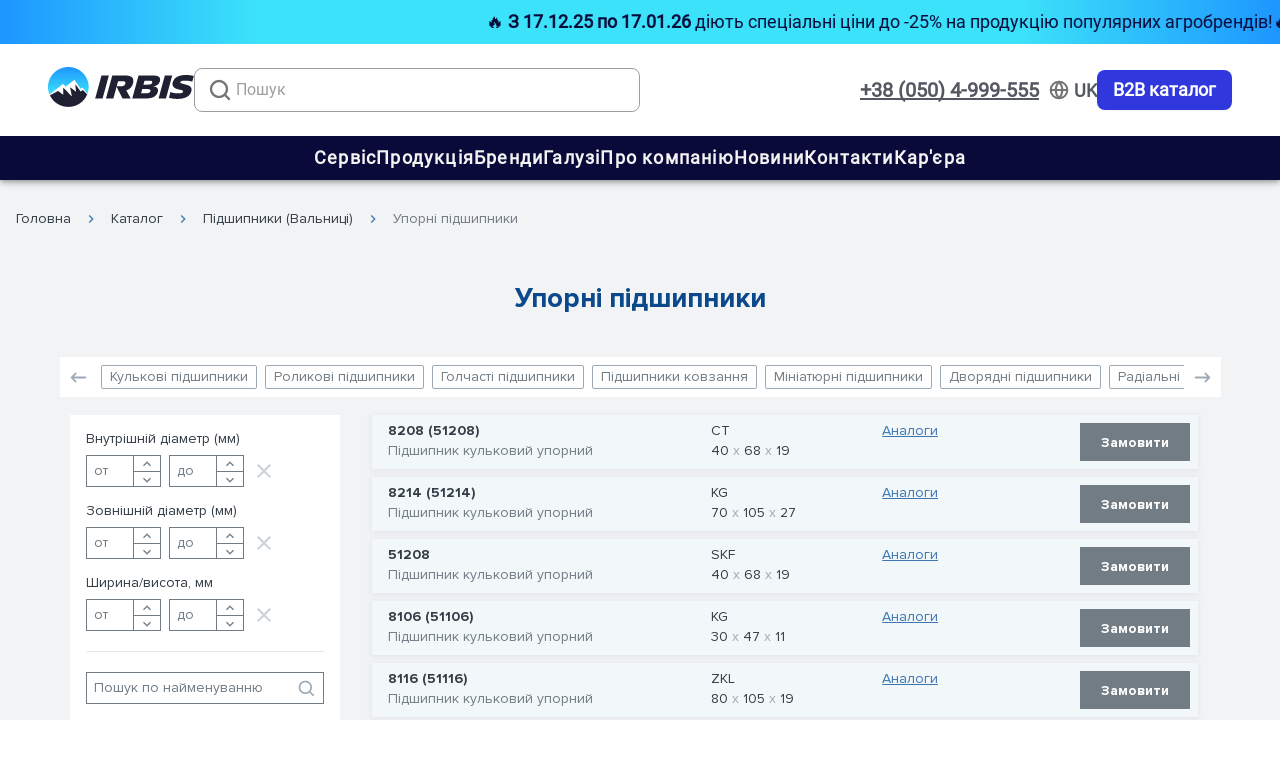

--- FILE ---
content_type: application/javascript
request_url: https://www.irbis.ua/_nuxt/28e2376.js
body_size: 189807
content:
(window.webpackJsonp=window.webpackJsonp||[]).push([[0],Array(32).concat([function(e,t,o){"use strict";o.r(t);o(10),o(24),o(55),o(26),o(117),o(39),o(25);var n={name:"BreadCrumbs",props:{crumbs:{type:Array,default:function(){return[]}}},data:function(){return{breadCrumbs:[]}},created:function(){this.getCrumbs()},methods:{getCrumbs:function(){var e=this.$route.path.split("/").filter((function(path){return!!path}));"ru"===e[0]&&e.shift();var t=[{name:"Каталог",link:"/catalog/"},{name:this.$t("pages.".concat(e.length>1?e[1]:e[0]))?this.$t("pages.".concat(e.length>1?e[1]:e[0])):e[0],link:"".concat(e.length>1?e[1]:e[0])}];this.breadCrumbs=this.crumbs.length?this.crumbs:t,this.breadCrumbs[0].name="Каталог",this.breadCrumbs[0].link="ru"===this.$i18n.locale?"/ru/catalog/":"/catalog/",this.breadCrumbs.unshift({name:"ru"===this.$i18n.locale?"Главная":"Головна",link:"ru"===this.$i18n.locale?"/ru/":"/"})}},head:function(){var e=this;return{script:[{type:"application/ld+json",json:{"@context":"https://schema.org","@type":"BreadcrumbList",itemListElement:this.breadCrumbs.map((function(t,o){return{"@type":"ListItem",position:o+1,name:t.name,item:"".concat(e.$config.appUrl).concat(t.link)}}))}}]}}},r=(o(495),o(3)),c=o(6),d=o.n(c),l=o(194),component=Object(r.a)(n,(function(){var e=this,t=e.$createElement,o=e._self._c||t;return o("nav",{staticClass:"breadcrumb",attrs:{"aria-label":"breadcrumbs"}},[o("ul",{staticClass:"routing-list pa-0"},e._l(e.breadCrumbs,(function(t,n){return o("li",{key:n,class:"routing-item "+(e.breadCrumbs.length===n+1?"is-active":"")},[t.name&&0!==n?o("v-icon",{attrs:{color:e.$vuetify.theme.themes.light.accent1Light}},[e._v("mdi-chevron-right")]):e._e(),e._v(" "),t.name?o("n-link",{staticClass:"routing-item-link",attrs:{to:e.localePath(t.link)}},[e._v("\n                "+e._s(t.name)+"\n            ")]):e._e()],1)})),0)])}),[],!1,null,"c886a1d8",null);t.default=component.exports;d()(component,{VIcon:l.a})},,,,,,,,,,,,,,,,,,,,,,,,,,,,,,,,,,,,,,,,,,,,,,,,,,,,,,,,,,,,,,function(e,t,o){"use strict";o.r(t);o(21);var n=o(72),r={name:"FilterInputNumber",props:{placeholder:{type:String,default:""},value:{type:Number,default:void 0},loading:{type:Boolean,default:!1},min:{type:Number,default:1}},data:function(){return{currentValue:null}},computed:{currValue:function(){return this.value}},created:function(){this.currentValue=this.value},methods:{changeValue:Object(n.debounce)((function(e){""===e?(this.currentValue=null,this.$emit("input",null)):this.$emit("input",0===Number(e)&&void 0===this.$route.params.category?1:Number(e))}),500),preventZero:function(e){this.$emit("keydown",e),(0===e.target.value.length&&48===e.keyCode&&void 0===this.$route.params.category||45===e.keyCode)&&e.preventDefault()}}},c=(o(644),o(3)),d=o(6),l=o.n(d),m=o(712),f=o(194),h=o(76),component=Object(c.a)(r,(function(){var e=this,t=e.$createElement,o=e._self._c||t;return o("div",{staticClass:"filter-input-number"},[o("v-btn",{staticClass:"mr-1 pa-0 d-md-none",attrs:{tile:"",depressed:"",height:"32","min-width":"28","max-width":"28",color:e.$vuetify.theme.themes.light.whiteBlue},on:{click:function(t){return e.$emit("decrement")}}},[o("v-icon",{attrs:{size:"14"}},[e._v("$minusIcon")])],1),e._v(" "),o("v-text-field",{staticClass:"input",attrs:{value:e.currValue,height:"32",solo:"",flat:"",outlined:"",type:"number","hide-details":"",autocomplete:"off",color:e.$vuetify.theme.themes.light.whiteWhite,placeholder:e.placeholder,min:e.min,inputmode:"numeric",pattern:"[0-9]*"},on:{input:e.changeValue,keypress:e.preventZero}}),e._v(" "),o("v-btn",{staticClass:"ml-1 pa-0 d-md-none",attrs:{tile:"",depressed:"",height:"32","min-width":"28","max-width":"28",color:e.$vuetify.theme.themes.light.whiteBlue},on:{click:function(t){return e.$emit("increment")}}},[o("v-icon",{attrs:{size:"14"}},[e._v("$plusIcon")])],1),e._v(" "),o("div",{staticClass:"filter-input-number__buttons d-none d-md-flex"},[o("v-btn",{attrs:{outlined:"",height:"16",tile:"",depressed:""},on:{click:function(t){return e.$emit("increment")}}},[o("v-icon",{attrs:{color:e.$vuetify.theme.themes.light.greyNormal,size:"16"}},[e._v("mdi-chevron-up")])],1),e._v(" "),o("v-btn",{attrs:{outlined:"",height:"16",tile:"",depressed:""},on:{click:function(t){return e.$emit("decrement")}}},[o("v-icon",{attrs:{color:e.$vuetify.theme.themes.light.greyNormal,size:"16"}},[e._v("mdi-chevron-down")])],1)],1)],1)}),[],!1,null,"67a88e5c",null);t.default=component.exports;l()(component,{VBtn:m.a,VIcon:f.a,VTextField:h.a})},,,,,,,,,,,,,,,,,function(e,t,o){"use strict";o(9),o(7),o(10),o(12),o(8),o(13);var n=o(1),r=(o(46),o(15));function c(object,e){var t=Object.keys(object);if(Object.getOwnPropertySymbols){var o=Object.getOwnPropertySymbols(object);e&&(o=o.filter((function(e){return Object.getOwnPropertyDescriptor(object,e).enumerable}))),t.push.apply(t,o)}return t}function d(e){for(var i=1;i<arguments.length;i++){var source=null!=arguments[i]?arguments[i]:{};i%2?c(Object(source),!0).forEach((function(t){Object(n.a)(e,t,source[t])})):Object.getOwnPropertyDescriptors?Object.defineProperties(e,Object.getOwnPropertyDescriptors(source)):c(Object(source)).forEach((function(t){Object.defineProperty(e,t,Object.getOwnPropertyDescriptor(source,t))}))}return e}var l={computed:d(d({},Object(r.d)(["categories"])),{},{mobileSearchActive:{get:function(){return this.$store.state.mobileSearchActive},set:function(e){this.$store.commit("changeMobileSearchActiveStatus",e)}}}),methods:{focusSearch:function(){this.$vuetify.breakpoint.mobile?(this.mobileSearchActive=!0,setTimeout((function(){document.querySelector(".mobile-search-menu .v-text-field__slot input").focus()}),500)):document.querySelector(".v-input.search input").click()}},head:function(){return{title:404,meta:[{hid:"robots",name:"robots",content:"noindex"}]}}},m=(o(455),o(3)),f=o(6),h=o.n(f),v=o(720),F=o(194),component=Object(m.a)(l,(function(){var e=this,t=e.$createElement,o=e._self._c||t;return o("v-app",[o("div",{staticClass:"error-block"},[o("p",{staticClass:"text-center pt-12 error-title"},[e._v(e._s(e.$t("error.title")))]),e._v(" "),o("h1",{staticClass:"text-center text-primary"},[e._v("404")]),e._v(" "),o("p",{staticClass:"text-center description"},[e._v("\n            "+e._s(e.$t("error.descriptionOne"))+"\n            "),o("span",{on:{click:e.focusSearch}},[o("v-icon",{attrs:{color:e.$vuetify.theme.themes.light.accent1Normal}},[e._v("mdi-arrow-up-thin-circle-outline")])],1),e._v("\n            "+e._s(e.$t("error.descriptionTwo"))+"\n        ")]),e._v(" "),o("div",{staticClass:"links"},e._l(e.categories,(function(t){return o("nuxt-link",{key:t.slug,attrs:{to:e.localePath("/catalog/"+t.slug)}},[e._v(e._s(t.name))])})),1)])])}),[],!1,null,"e6987910",null);t.a=component.exports;h()(component,{VApp:v.a,VIcon:F.a})},,,,,,,function(e,t,o){"use strict";o.r(t);o(9),o(7),o(10),o(12),o(8),o(13);var n=o(1),r=(o(24),o(98),o(26),o(15));function c(object,e){var t=Object.keys(object);if(Object.getOwnPropertySymbols){var o=Object.getOwnPropertySymbols(object);e&&(o=o.filter((function(e){return Object.getOwnPropertyDescriptor(object,e).enumerable}))),t.push.apply(t,o)}return t}function d(e){for(var i=1;i<arguments.length;i++){var source=null!=arguments[i]?arguments[i]:{};i%2?c(Object(source),!0).forEach((function(t){Object(n.a)(e,t,source[t])})):Object.getOwnPropertyDescriptors?Object.defineProperties(e,Object.getOwnPropertyDescriptors(source)):c(Object(source)).forEach((function(t){Object.defineProperty(e,t,Object.getOwnPropertyDescriptor(source,t))}))}return e}var l={name:"ProductRow",directives:{ObserveVisibility:o(385).a},props:{type:{type:String,default:"category"},product:{type:Object,required:!0},eventInfo:{type:Object,required:!0},search:{type:Boolean,default:!1}},data:function(){return{tooltipName:!1,tooltipBrand:!1,tooltipCategory:!1,tooltipComment:!1}},computed:d({},Object(r.d)(["cart"])),mounted:function(){this.search||this.onTooltipOnVisible()},methods:d(d({},Object(r.b)(["addToCart"])),{},{toggleAdd:function(){var e=this;this.cart.products.some((function(t){return t.id===e.product.id}))?this.$parent.$parent.$parent.$parent.$refs.cartModal.open(this.product,!0):this.addToCart({productId:this.product.id}).then((function(){e.$parent.$parent.$parent.$parent.$refs.cartModal.open(e.product,!1)}))},toggleRequest:function(){this.$parent.$parent.$parent.$parent.$refs.requestModal.open(this.product,this.eventInfo)},onTooltipOnVisible:function(){var e=!(arguments.length>0&&void 0!==arguments[0])||arguments[0];e&&(this.product.name&&this.$refs.name&&(this.tooltipName=this.$refs.name.$el.scrollWidth>this.$refs.name.$el.clientWidth),this.product.category_name&&this.$refs.category&&(this.tooltipCategory=this.$refs.category.scrollWidth>this.$refs.category.clientWidth),this.product.brand&&this.$refs.brand&&(this.tooltipBrand=this.$refs.brand.scrollWidth>this.$refs.brand.clientWidth),this.product.comment&&this.$refs.comment&&(this.tooltipComment=this.$refs.comment.scrollWidth>this.$refs.comment.clientWidth))}})},m=(o(527),o(3)),f=o(6),h=o.n(f),v=o(712),F=o(722),component=Object(m.a)(l,(function(){var e=this,t=e.$createElement,o=e._self._c||t;return o("div",{directives:[{name:"observe-visibility",rawName:"v-observe-visibility",value:!!e.search&&{callback:e.onTooltipOnVisible,once:!0},expression:"\n        search\n            ? {\n                  callback: onTooltipOnVisible,\n                  once: true,\n              }\n            : false\n    "}],staticClass:"product-row-wrapper container"},[o("div",{staticClass:"product-row row desktop d-none d-md-flex",class:{"product-order":!e.product.in_stock,analogs:e.$route.params.id,search:e.search}},[o("div",{staticClass:"product-row__name"},[e.tooltipName?o("v-tooltip",{attrs:{bottom:""},scopedSlots:e._u([{key:"activator",fn:function(t){var n=t.on,r=t.attrs;return[o("div",e._g(e._b({},"div",r,!1),n),[o("nuxt-link",{ref:"name",staticClass:"link",attrs:{to:e.localePath("/catalog/product/"+e.product.slug)}},[e._v(e._s(e.product.name)+"\n                        ")])],1)]}}],null,!1,1345674711)},[e._v(" "),o("span",[e._v(e._s(e.product.name))])]):o("nuxt-link",{ref:"name",staticClass:"link",attrs:{to:e.localePath("/catalog/product/"+e.product.slug)}},[e._v(e._s(e.product.name)+"\n            ")]),e._v(" "),e.tooltipCategory?o("v-tooltip",{attrs:{bottom:""},scopedSlots:e._u([{key:"activator",fn:function(t){var n=t.on,r=t.attrs;return[o("div",e._g(e._b({},"div",r,!1),n),[o("p",{ref:"category"},[e._v("\n                            "+e._s(e.product.category_name)+"\n                        ")])])]}}],null,!1,3263703529)},[e._v(" "),o("span",[e._v(e._s(e.product.category_name))])]):o("p",{ref:"category"},[e._v("\n                "+e._s(e.product.category_name)+"\n            ")])],1),e._v(" "),e.$route.params.id?o("div",{staticClass:"product-row__comment"},[e.product.comment?o("p",{staticClass:"title__brand"},[e._v("\n                "+e._s(e.$t("components.productRow.comment"))+"\n            ")]):e._e(),e._v(" "),e.tooltipComment?o("v-tooltip",{attrs:{"max-width":"287",bottom:""},scopedSlots:e._u([{key:"activator",fn:function(t){var n=t.on,r=t.attrs;return[o("div",e._g(e._b({},"div",r,!1),n),[o("p",{ref:"comment"},[e._v("\n                            "+e._s(e.product.comment)+"\n                        ")])])]}}],null,!1,1514583953)},[e._v(" "),o("span",[e._v(e._s(e.product.comment))]),e._v("\n                >\n            ")]):o("p",{ref:"comment"},[e._v("\n                "+e._s(e.product.comment)+"\n            ")])],1):e._e(),e._v(" "),o("div",{staticClass:"product-row__brand"},[e.product.inner_diameter||e.product.outer_diameter||e.product.height?e._e():o("p",{staticClass:"title__brand"},[e._v("\n                "+e._s(e.$t("components.productRow.brand"))+"\n            ")]),e._v(" "),e.tooltipBrand?o("v-tooltip",{attrs:{bottom:""},scopedSlots:e._u([{key:"activator",fn:function(t){var n=t.on,r=t.attrs;return[o("div",e._g(e._b({},"div",r,!1),n),[o("p",{ref:"brand"},[e._v("\n                            "+e._s(e.product.brand)+"\n                        ")])])]}}],null,!1,3763552785)},[e._v(" "),o("span",[e._v(e._s(e.product.brand))])]):o("p",{ref:"brand"},[e._v("\n                "+e._s(e.product.brand)+"\n            ")]),e._v(" "),o("v-tooltip",{attrs:{bottom:""},scopedSlots:e._u([{key:"activator",fn:function(t){var n=t.on,r=t.attrs;return[o("div",e._g(e._b({},"div",r,!1),n),[e.product.inner_diameter||e.product.outer_diameter||e.product.height?o("div",{staticClass:"sizes"},[o("p",[e.product.inner_diameter?o("span",[e._v("\n                                    "+e._s(e.product.inner_diameter)+"\n                                ")]):e._e(),e._v(" "),e.product.outer_diameter?o("span",[e._v("\n                                    "+e._s(e.product.outer_diameter)+"\n                                ")]):e._e(),e._v(" "),e.product.height?o("span",[e._v("\n                                    "+e._s(e.product.height)+"\n                                ")]):e._e()])]):e._e()])]}}])},[e._v(" "),o("div",{staticClass:"sizes-tooltip"},[o("p",{staticClass:"font-weight-bold"},[e._v("\n                        "+e._s(e.$t("components.productRow.tooltipBearingTitle"))+"\n                    ")]),e._v(" "),o("div",{staticClass:"sizes-block"},[o("div",{staticClass:"column"},[e.product.inner_diameter?o("p",[e._v("\n                                "+e._s(e.$t("components.productRow.tooltipBearingInner"))+"\n                            ")]):e._e(),e._v(" "),e.product.outer_diameter?o("p",[e._v("\n                                "+e._s(e.$t("components.productRow.tooltipBearingOuter"))+"\n                            ")]):e._e(),e._v(" "),e.product.height?o("p",[e._v("\n                                "+e._s(e.$t("components.productRow.tooltipBearingHeight"))+"\n                            ")]):e._e()]),e._v(" "),o("div",{staticClass:"column font-weight-bold"},[e.product.inner_diameter?o("p",[e._v("\n                                "+e._s(e.product.inner_diameter)+"\n                            ")]):e._e(),e._v(" "),e.product.outer_diameter?o("p",[e._v("\n                                "+e._s(e.product.outer_diameter)+"\n                            ")]):e._e(),e._v(" "),e.product.height?o("p",[e._v("\n                                "+e._s(e.product.height)+"\n                            ")]):e._e()])])])])],1),e._v(" "),o("div",{staticClass:"product-row__stock"},[null!==e.product.in_stock?[e.product.in_stock?o("span",{staticClass:"in-stock"},[e._v(e._s(e.$t("components.productRow.inStock")))]):o("span",{staticClass:"order"},[e._v(e._s(e.$t("components.productRow.order"))+"\n                ")])]:e._e(),e._v(" "),o("v-tooltip",{attrs:{bottom:""},scopedSlots:e._u([{key:"activator",fn:function(t){var n=t.on,r=t.attrs;return[o("div",e._g(e._b({},"div",r,!1),n),[e.product.analogs&&e.product.analogs.length?o("nuxt-link",{attrs:{to:{name:"catalog-product-id___"+e.$i18n.locale,params:{id:e.product.slug,scroll:!0}}}},[e._v(e._s(e.$t("components.productRow.analogs"))+"\n                        ")]):e._e()],1)]}}])},[e._v(" "),o("span",[e._v(e._s(e.$t("components.productRow.tooltipAnalogs")))])])],2),e._v(" "),o("div",{staticClass:"product-row__price"},[null!==e.product.price?[o("p",[e._v("\n                    "+e._s(0===e.product.price?"-":e.product.price)+"\n                ")]),e._v(" "),o("p",[e._v("грн / "+e._s(e.product.measure))])]:e._e()],2),e._v(" "),e.search?e._e():o("div",{staticClass:"product-row__buy"},[e.product.in_stock&&null!==e.product.price&&0!==e.product.price&&"-"!==e.product.price?o("v-tooltip",{attrs:{bottom:""},scopedSlots:e._u([{key:"activator",fn:function(t){var n=t.on,r=t.attrs;return[o("div",e._g(e._b({},"div",r,!1),n),[o("v-btn",{staticClass:"white--text product-row__buy-button",attrs:{height:"38",depressed:"",tile:"",color:e.$vuetify.theme.themes.light.accent1Light},on:{click:e.toggleAdd}},[e._v(e._s(e.$t("components.productRow.buttonTrue"))+"\n                        ")])],1)]}}],null,!1,780773735)},[e._v(" "),o("span",[e._v(e._s(e.$t("components.productRow.tooltipTrue")))])]):o("v-tooltip",{attrs:{bottom:""},scopedSlots:e._u([{key:"activator",fn:function(t){var n=t.on,r=t.attrs;return[o("div",e._g(e._b({},"div",r,!1),n),[o("v-btn",{staticClass:"white--text product-row__buy-order",attrs:{height:"38",depressed:"",tile:"",color:e.$vuetify.theme.themes.light.greyNormal},on:{click:e.toggleRequest}},[e._v(e._s(e.$t("components.productRow.buttonFalse"))+"\n                        ")])],1)]}}],null,!1,3310420207)},[e._v(" "),o("span",[e._v(e._s(e.$t("components.productRow.tooltipFalse")))])])],1)]),e._v(" "),o("div",{staticClass:"product-row product-row-mobile d-md-none",class:{"product-order":!e.product.in_stock}},[o("div",{staticClass:"product-row__name"},[o("nuxt-link",{staticClass:"link",attrs:{to:e.localePath("/catalog/product/"+e.product.slug)}},[e._v(e._s(e.product.name)+"\n            ")]),e._v(" "),o("p",[e._v(e._s(e.product.category_name))])],1),e._v(" "),o("div",{staticClass:"product-row__string"},[null!==e.product.in_stock?[o("div",{staticClass:"product-row__stock"},[e.product.in_stock?o("span",{staticClass:"in-stock"},[e._v(e._s(e.$t("components.productRow.inStock")))]):o("span",{staticClass:"order"},[e._v(e._s(e.$t("components.productRow.order")))]),e._v(" "),e.product.analogs&&e.product.analogs.length?o("nuxt-link",{attrs:{to:{name:"catalog-product-id___"+e.$i18n.locale,params:{id:e.product.slug,scroll:!0}}}},[e._v(e._s(e.$t("components.productRow.analogs"))+"\n                    ")]):e._e()],1)]:e._e(),e._v(" "),o("div",{staticClass:"product-row__brand"},[e.product.inner_diameter||e.product.outer_diameter||e.product.height?e._e():o("p",{staticClass:"title__brand"},[e._v("\n                    "+e._s(e.$t("components.productRow.brand"))+"\n                ")]),e._v(" "),e.tooltipBrand?o("v-tooltip",{attrs:{bottom:""},scopedSlots:e._u([{key:"activator",fn:function(t){var n=t.on,r=t.attrs;return[o("div",e._g(e._b({},"div",r,!1),n),[o("p",{ref:"brand"},[e._v("\n                                "+e._s(e.product.brand)+"\n                            ")])])]}}],null,!1,1426087185)},[e._v(" "),o("span",[e._v(e._s(e.product.brand))])]):o("p",{ref:"brand"},[e._v("\n                    "+e._s(e.product.brand)+"\n                ")]),e._v(" "),o("v-tooltip",{attrs:{bottom:""},scopedSlots:e._u([{key:"activator",fn:function(t){var n=t.on,r=t.attrs;return[o("div",e._g(e._b({},"div",r,!1),n),[e.product.inner_diameter||e.product.outer_diameter||e.product.height?o("div",{staticClass:"sizes"},[o("p",[e.product.inner_diameter?o("span",[e._v("\n                                        "+e._s(e.product.inner_diameter)+"\n                                    ")]):e._e(),e._v(" "),e.product.outer_diameter?o("span",[e._v("\n                                        "+e._s(e.product.outer_diameter)+"\n                                    ")]):e._e(),e._v(" "),e.product.height?o("span",[e._v("\n                                        "+e._s(e.product.height)+"\n                                    ")]):e._e()])]):e._e()])]}}])},[e._v(" "),o("div",{staticClass:"sizes-tooltip"},[o("p",{staticClass:"font-weight-bold"},[e._v("\n                            "+e._s(e.$t("components.productRow.tooltipBearingTitle"))+"\n                        ")]),e._v(" "),o("div",{staticClass:"sizes-block"},[o("div",{staticClass:"column"},[e.product.inner_diameter?o("p",[e._v("\n                                    "+e._s(e.$t("components.productRow.tooltipBearingInner"))+"\n                                ")]):e._e(),e._v(" "),e.product.outer_diameter?o("p",[e._v("\n                                    "+e._s(e.$t("components.productRow.tooltipBearingOuter"))+"\n                                ")]):e._e(),e._v(" "),e.product.height?o("p",[e._v("\n                                    "+e._s(e.$t("components.productRow.tooltipBearingHeight"))+"\n                                ")]):e._e()]),e._v(" "),o("div",{staticClass:"column font-weight-bold"},[e.product.inner_diameter?o("p",[e._v("\n                                    "+e._s(e.product.inner_diameter)+"\n                                ")]):e._e(),e._v(" "),e.product.outer_diameter?o("p",[e._v("\n                                    "+e._s(e.product.outer_diameter)+"\n                                ")]):e._e(),e._v(" "),e.product.height?o("p",[e._v("\n                                    "+e._s(e.product.height)+"\n                                ")]):e._e()])])])])],1)],2),e._v(" "),o("div",{staticClass:"product-row__string"},[o("div",{staticClass:"product-row__price"},[null!==e.product.price?[o("p",[e._v("\n                        "+e._s(0===e.product.price?"-":e.product.price)+"\n                    ")]),e._v(" "),o("p",[e._v("грн / "+e._s(e.product.measure))])]:e._e()],2),e._v(" "),o("div",{staticClass:"product-row__buy"},[e.product.in_stock&&null!==e.product.price&&0!==e.product.price&&"-"!==e.product.price?o("v-btn",{staticClass:"white--text product-row__buy-button",attrs:{height:"38",depressed:"",tile:"",color:e.$vuetify.theme.themes.light.accent1Light},on:{click:e.toggleAdd}},[e._v(e._s(e.$t("components.productRow.buttonTrue"))+"\n                ")]):o("v-btn",{staticClass:"white--text product-row__buy-order",attrs:{height:"38",depressed:"",tile:"",color:e.$vuetify.theme.themes.light.greyNormal},on:{click:e.toggleRequest}},[e._v(e._s(e.$t("components.productRow.buttonFalse"))+"\n                ")])],1)])])])}),[],!1,null,"75511ec0",null);t.default=component.exports;h()(component,{VBtn:v.a,VTooltip:F.a})},function(e,t,o){"use strict";o.r(t);var n={name:"BlueFormButton",props:{title:{type:String,default:""},disabled:{type:Boolean,default:!1}}},r=(o(656),o(3)),c=o(6),d=o.n(c),l=o(712),component=Object(r.a)(n,(function(){var e=this,t=e.$createElement;return(e._self._c||t)("v-btn",{staticClass:"analog_btn",attrs:{depressed:"",color:"#3D76B3",height:"38",disabled:e.disabled},on:{click:function(t){return e.$emit("click")}}},[e._v("\n    "+e._s(e.title))])}),[],!1,null,"ee0e70c2",null);t.default=component.exports;d()(component,{VBtn:l.a})},,,,,,,,,,,function(e,t,o){"use strict";o.r(t);o(46);var n={computed:{availableLocales:function(){return this.$i18n.locales}},mounted:function(){var e=this.$refs.closeButton,t=this.$el,o=null;t&&(o=new function(e,t){var o=this;if(o.options=t||{},o.node=e,o.node)return o.bntClose=null,o.options.bntClose&&(o.bntClose=o.options.bntClose),o.open=function(){o.node.style.display="block",setTimeout((function(){o.node.classList.add("open")}),500)},o.close=function(){o.node.classList.remove("open"),setTimeout((function(){o.node.style.display="none"}),300)},{bntClose:o.bntClose,open:o.open,close:o.close}}(t,{bntClose:e}),localStorage.popupInfoOpen||(localStorage.popupInfoOpen="true"),"true"===localStorage.popupInfoOpen&&o&&o.open(),o&&o.bntClose&&o.bntClose.addEventListener("click",(function(){o.close(),localStorage.popupInfoOpen="false"}),{passive:!0}))}},r=(o(517),o(3)),component=Object(r.a)(n,(function(){var e=this,t=e.$createElement,o=e._self._c||t;return o("div",{staticClass:"popup-switch-language"},[o("div",{staticClass:"popup-switch-language__title"},[e._v("Желаете перейти на украинскую версию сайта?")]),e._v(" "),o("div",{staticClass:"popup-switch-language__buttons"},[e._l(e.availableLocales,(function(t,n){return["uk"===t.code?o("NuxtLink",{key:t.code,staticClass:"button-popup button-popup_full switch-language__buttons-blue",attrs:{to:e.switchLocalePath(t.code)}},[e._v("\n        Перейти\n      ")]):e._e()]})),e._v(" "),o("button",{ref:"closeButton",staticClass:"button-popup button-popup_transparent js-button-close-popup",attrs:{type:"button"}},[e._v("Закрыть")])],2)])}),[],!1,null,"1304c8ef",null);t.default=component.exports},,,,,,,,,,,function(e,t,o){"use strict";o.r(t);var n={name:"OrderModal",mixins:[o(132).a],props:{callback:{type:Boolean,default:!1},error:{type:Object,default:function(){return{message:"",exists:!1}}}},data:function(){return{modal:!1,order:null,shouldReturnToHomepage:!1,isWork:!0}},watch:{modal:function(){!this.modal&&this.shouldReturnToHomepage&&this.$router.push(this.localePath("/catalog/"))}},methods:{openModal:function(e){var t=e.order,o=e.shouldReturnToHomepage;this.modal=!0,this.order=t,this.shouldReturnToHomepage=o,this.isWork=this.isWorkTime()}}},r=(o(498),o(3)),c=o(6),d=o.n(c),l=o(712),m=o(254),f=o(721),h=o(194),component=Object(r.a)(n,(function(){var e=this,t=e.$createElement,o=e._self._c||t;return o("v-dialog",{attrs:{"content-class":"modal","max-width":"682"},model:{value:e.modal,callback:function(t){e.modal=t},expression:"modal"}},[o("v-card",[o("v-icon",{staticClass:"close-modal",attrs:{size:"22"},on:{click:function(t){e.modal=!1}}},[e._v("mdi-close\n        ")]),e._v(" "),e.error.exists?e._e():o("p",{staticClass:"text-center title font-weight-bold"},[e._v("\n            "+e._s(e.callback?e.$t("order.modal.ifCallback"):e.$t("order.modal.title"))+"\n        ")]),e._v(" "),e.error.exists?o("p",{staticClass:"text-center title font-weight-bold"},[e._v("\n            "+e._s(e.$t("order.modal.error"))+"\n        ")]):e._e(),e._v(" "),e.error.exists?e._e():o("div",{staticClass:"modal-body"},[e.callback?e._e():o("p",{staticClass:"order text-center"},[e._v("\n                "+e._s(e.$t("order.modal.order"))+"\n                "),o("span",[e._v("№"+e._s(e.order))]),e._v("\n                "+e._s(e.$t("order.modal.processing"))+"\n            ")]),e._v(" "),o("p",{staticClass:"connection text-center"},[e._v("\n                "+e._s(e.isWork?e.$t("order.modal.connection"):e.callback?e.$t("order.modal.descriptionOne"):e.$t("order.modal.noConnection"))+"\n            ")]),e._v(" "),e.isWork?e._e():[o("p",{staticClass:"schedule font-weight-bold text-center"},[e._v("\n                    "+e._s(e.callback?e.$t("order.modal.descriptionTwo"):e.$t("order.modal.schedule"))+"\n                ")]),e._v(" "),o("div",{staticClass:"schedule-block"},[o("div",{staticClass:"schedule-item"},[o("p",[e._v("Пн - Пт:")]),e._v(" "),o("p",[e._v("8:30 - 17:30")])]),e._v(" "),o("div",{staticClass:"schedule-item"},[o("p",[e._v(e._s(e.$t("order.modal.break")))]),e._v(" "),o("p",[e._v("13:00 - 14:00")])]),e._v(" "),o("div",{staticClass:"schedule-item"},[o("p",[e._v(e._s(e.$t("order.modal.weekend")))]),e._v(" "),o("p",[e._v(e._s(e.$t("order.modal.output")))])])])],e._v(" "),e.callback?e._e():o("v-btn",{staticClass:"font-weight-bold",attrs:{"min-width":"196","max-width":"196",depressed:"",tile:"",text:"",rounded:"",to:e.localePath("/catalog")}},[e._v(e._s(e.$t("order.modal.return"))+"\n            ")])],2),e._v(" "),e.error.exists?o("div",{staticClass:"text-center modal-body"},[e._v("\n            "+e._s(e.$t("order.modal."+e.error.message))+"\n        ")]):e._e()],1)],1)}),[],!1,null,"08347039",null);t.default=component.exports;d()(component,{VBtn:l.a,VCard:m.a,VDialog:f.a,VIcon:h.a})},function(e,t,o){"use strict";o.r(t);o(9),o(7),o(10),o(12),o(8),o(13);var n=o(1),r=(o(56),o(94)),c=o(266),d=o(119),l=o(15),m=o(72),f=o(73);function h(object,e){var t=Object.keys(object);if(Object.getOwnPropertySymbols){var o=Object.getOwnPropertySymbols(object);e&&(o=o.filter((function(e){return Object.getOwnPropertyDescriptor(object,e).enumerable}))),t.push.apply(t,o)}return t}function v(e){for(var i=1;i<arguments.length;i++){var source=null!=arguments[i]?arguments[i]:{};i%2?h(Object(source),!0).forEach((function(t){Object(n.a)(e,t,source[t])})):Object.getOwnPropertyDescriptors?Object.defineProperties(e,Object.getOwnPropertyDescriptors(source)):h(Object(source)).forEach((function(t){Object.defineProperty(e,t,Object.getOwnPropertyDescriptor(source,t))}))}return e}var F={name:"AddedToCartModal",components:{FilterInputNumber:r.default,WhiteFormButton:c.default,BlueFormButton:d.default},mixins:[f.a],data:function(){return{dialog:!1,id:null,isAdded:!1}},computed:v(v({},Object(l.d)(["cart"])),{},{product:function(){var e=this;return this.cart.products.find((function(t){return t.id===e.id}))}}),methods:v(v(v({open:function(e){var t=arguments.length>1&&void 0!==arguments[1]&&arguments[1];this.id=e.id,this.isAdded=t,this.dialog=!0},changeQuantity:Object(m.debounce)((function(e){0===e&&(e=1),this.changeProductQuantityInCart({productId:this.product.id,quantity:e})}),500),toNext:function(){this.dialog=!1},checkout:function(){this.$router.push(this.localePath("/catalog/cart"))}},Object(l.c)(["changeProductQuantityInCartMutation"])),Object(l.b)(["changeProductQuantityInCart"])),{},{decrement:function(e,t){1!==t&&(this.cancelRequest(),this.changeProductQuantityInCartMutation({id:e,type:"decrement"}),this.changeProductQuantityInCart({productId:e,quantity:t-1,cancelToken:this.request.token}))},increment:function(e,t){this.cancelRequest(),this.changeProductQuantityInCartMutation({id:e,type:"increment"}),this.changeProductQuantityInCart({productId:e,quantity:t+1,cancelToken:this.request.token})}})},_=(o(658),o(3)),x=o(6),w=o.n(x),y=o(254),k=o(721),C=o(194),component=Object(_.a)(F,(function(){var e=this,t=e.$createElement,o=e._self._c||t;return o("v-dialog",{attrs:{"max-width":"682"},model:{value:e.dialog,callback:function(t){e.dialog=t},expression:"dialog"}},[e.product?o("v-card",[e.isAdded?e._e():o("h2",[e._v(e._s(e.$t("product.cartModal.addedToCart")))]),e._v(" "),e.isAdded?o("h2",[e._v(e._s(e.$t("product.cartModal.addedEarlier")))]):e._e(),e._v(" "),o("v-icon",{staticClass:"close_btn",attrs:{size:"18"},on:{click:function(t){e.dialog=!1}}},[e._v("mdi-close\n        ")]),e._v(" "),e.product.name?o("h4",[e._v("\n            "+e._s(e.product.meta_h1)+"\n        ")]):e._e(),e._v(" "),o("div",{staticClass:"d-flex my-6 calculation"},[o("filter-input-number",{attrs:{value:e.product.quantity},on:{input:e.changeQuantity,increment:function(t){return e.increment(e.product.id,e.product.quantity)},decrement:function(t){return e.decrement(e.product.id,e.product.quantity)}}}),e._v(" "),e.$vuetify.breakpoint.smAndDown?e._e():o("v-icon",{attrs:{size:"10"}},[e._v("mdi-close\n            ")]),e._v(" "),o("div",{staticClass:"price"},[o("h4",[e._v(e._s(e.product.price))]),e._v(" "),o("span",[e._v("грн / "+e._s(e.product.measure))])]),e._v(" "),e.$vuetify.breakpoint.smAndDown?e._e():o("span",[e._v("=")]),e._v(" "),e.$vuetify.breakpoint.smAndDown?e._e():o("div",{staticClass:"total d-flex"},[e._v("\n                "+e._s(e.product.sum)+"\n                "),o("span",{staticClass:"ml-1"},[e._v("грн")])])],1),e._v(" "),e.$vuetify.breakpoint.smAndDown?o("div",{staticClass:"d-flex sum"},[o("span",[e._v(e._s(e.$t("product.cartModal.amount")))]),e._v(" "),o("h4",[e._v(e._s(e.product.sum)+" грн")])]):e._e(),e._v(" "),o("div",{staticClass:"actions d-flex"},[o("white-form-button",{attrs:{title:e.$t("product.cartModal.continue")},on:{click:function(t){e.dialog=!1}}}),e._v(" "),o("blue-form-button",{staticClass:"ml-4",attrs:{title:e.$t("product.cartModal.order")},on:{click:function(t){e.$router.push(e.localePath("/catalog/cart"))}}})],1)],1):e._e()],1)}),[],!1,null,"c9ac2ce6",null);t.default=component.exports;w()(component,{FilterInputNumber:o(94).default,WhiteFormButton:o(266).default,BlueFormButton:o(119).default}),w()(component,{VCard:y.a,VDialog:k.a,VIcon:C.a})},function(e,t,o){"use strict";o.r(t);var n={name:"RequestModal",mixins:[o(132).a],data:function(){return{dialog:!1,valid:!0,product:{},eventInfo:{},isLoading:!1,form:{name:"",tel:"",email:"",comment:""}}},methods:{open:function(e,t){e&&(this.product=e),t&&(this.eventInfo=t),this.dialog=!0,this.form={name:"",tel:"",email:"",comment:""}},checkout:function(){var e=this;if(this.$refs.form.validate()&&!this.isLoading){this.isLoading=!0;var t=this.form;t.product_id=this.product.id,this.$store.dispatch("recaptchaVerify","Request").then((function(o){o&&(t.token=o,e.$axios.post("/api/crm/priceRequest",t).then((function(t){var o,n,r,c,d,l,m;e.isLoading=!1,e.dialog=!1,e.$emit("sendFromModal",{isWork:e.isWorkTime(),typeOfModal:"requestModal"});var f,h={eventName:"form_request_sent",item_name:(null===(o=e.product)||void 0===o||null===(n=o.meta)||void 0===n?void 0:n.h1)||(null===(r=e.product)||void 0===r?void 0:r.meta_h1),item_category:(null===(c=e.eventInfo)||void 0===c?void 0:c.category)||(null===(d=e.product)||void 0===d?void 0:d.category_name),item_brand:null===(l=e.product)||void 0===l?void 0:l.brand};null!==(m=e.eventInfo)&&void 0!==m&&m.category2&&(h.item_category2=null===(f=e.eventInfo)||void 0===f?void 0:f.category2);window.dataLayer=window.dataLayer||[],window.dataLayer.push({eventParams:null}),window.dataLayer.push({event:"customEvent",eventParams:h})})).catch((function(t){e.$emit("sendFromModal",{typeOfModal:"error",message:"error_"+t.response.status}),e.isLoading=!1,e.dialog=!1})))}))}}}},r=(o(660),o(3)),c=o(6),d=o.n(c),l=o(254),m=o(721),f=o(725),h=o(194),v=o(76),F=o(727),component=Object(r.a)(n,(function(){var e=this,t=e.$createElement,o=e._self._c||t;return o("v-dialog",{staticClass:"ma-3",attrs:{"max-width":"682"},model:{value:e.dialog,callback:function(t){e.dialog=t},expression:"dialog"}},[o("v-card",[o("div",{staticClass:"card_content"},[o("h2",[e._v(e._s(e.$t("product.requestModal.title")))]),e._v(" "),o("v-icon",{staticClass:"close_btn",attrs:{size:"18"},on:{click:function(t){e.dialog=!1}}},[e._v("mdi-close")]),e._v(" "),e.product.meta&&e.product.meta.h1||e.product.meta_h1?o("h4",{staticClass:"mb-3"},[e._v("\n                "+e._s(e.product.meta&&e.product.meta.h1?e.product.meta.h1:e.product.meta_h1)+"\n            ")]):e._e(),e._v(" "),o("v-form",{ref:"form",model:{value:e.valid,callback:function(t){e.valid=t},expression:"valid"}},[o("div",{staticClass:"input-wrapper"},[o("p",{staticClass:"required-field"},[e._v("\n                        "+e._s(e.$t("product.requestModal.name"))+"\n                    ")]),e._v(" "),o("v-text-field",{staticClass:"input-wrapper__input",attrs:{flat:"",solo:"",height:"36",placeholder:e.$t("product.requestModal.name"),autocomplete:"given-name",rules:[function(t){return!!t||e.$t("product.requestModal.rules.required")},function(t){return/^[a-zа-щА-ЩЬьЮюЯяЇїІіЄєҐґёыэъ]+$/i.test(t)||e.$t("product.requestModal.rules.onlyLetters")}]},model:{value:e.form.name,callback:function(t){e.$set(e.form,"name",t)},expression:"form.name"}})],1),e._v(" "),o("div",{staticClass:"input-wrapper"},[o("p",{staticClass:"required-field"},[e._v("\n                        "+e._s(e.$t("product.requestModal.phone"))+"\n                    ")]),e._v(" "),o("v-text-field",{directives:[{name:"mask",rawName:"v-mask",value:"+380 ## ### ## ##",expression:"'+380 ## ### ## ##'"}],staticClass:"input-wrapper__input",attrs:{placeholder:"+380 66 555 88 99",height:"36",solo:"",flat:"",autocomplete:"tel",rules:[function(t){return!!t||e.$t("product.requestModal.rules.required")},function(t){return t&&13===t.replace(/\s+/g,"").length||e.$t("product.requestModal.rules.phoneLength")}]},model:{value:e.form.tel,callback:function(t){e.$set(e.form,"tel",t)},expression:"form.tel"}})],1),e._v(" "),o("div",{staticClass:"input-wrapper"},[o("p",[e._v("\n                        "+e._s(e.$t("product.requestModal.email"))+"\n                    ")]),e._v(" "),o("v-text-field",{staticClass:"input-wrapper__input",attrs:{solo:"",flat:"",placeholder:e.$t("product.requestModal.email"),height:"36",autocomplete:"email",rules:[function(t){return/^$|.+@.+\..+/.test(t)||e.$t("product.requestModal.rules.email")}]},model:{value:e.form.email,callback:function(t){e.$set(e.form,"email",t)},expression:"form.email"}})],1),e._v(" "),o("div",{staticClass:"input-wrapper"},[o("p",[e._v("\n                        "+e._s(e.$t("product.requestModal.comment"))+"\n                    ")]),e._v(" "),o("v-textarea",{staticClass:"input-wrapper__textarea",attrs:{solo:"",flat:"",height:"75","hide-details":"",placeholder:e.$t("product.requestModal.commentPlaceholder")},model:{value:e.form.comment,callback:function(t){e.$set(e.form,"comment",t)},expression:"form.comment"}})],1)]),e._v(" "),o("div",{staticClass:"description mb-1 mt-3"},[e._v("\n                "+e._s(e.$t("product.requestModal.description"))+"\n            ")]),e._v(" "),o("div",{staticClass:"description agreement"},[o("a",{attrs:{href:e.localePath("/catalog/terms_of_use"),target:"_blank",rel:"noopener"}},[e._v(e._s(e.$t("product.requestModal.terms"))+"\n                ")])]),e._v(" "),o("div",{staticClass:"actions d-flex"},[o("blue-form-button",{attrs:{title:e.$t("product.requestModal.send"),loading:e.isLoading,disabled:!e.valid||e.isLoading},on:{click:e.checkout}})],1)],1)])],1)}),[],!1,null,"80bc2a28",null);t.default=component.exports;d()(component,{BlueFormButton:o(119).default}),d()(component,{VCard:l.a,VDialog:m.a,VForm:f.a,VIcon:h.a,VTextField:v.a,VTextarea:F.a})},function(e,t,o){"use strict";o.r(t);var n={name:"InfoModal",data:function(){return{dialog:!1,order_id:0,isWork:!1,typeOfModal:"",message:""}},methods:{open:function(e){var t=e.id,o=e.isWork,n=e.typeOfModal,r=e.message;this.dialog=!0,this.order_id=t,this.isWork=o,this.typeOfModal=n,this.message=r}}},r=(o(662),o(3)),c=o(6),d=o.n(c),l=o(254),m=o(721),f=o(194),component=Object(r.a)(n,(function(){var e=this,t=e.$createElement,o=e._self._c||t;return o("v-dialog",{attrs:{"max-width":"480"},model:{value:e.dialog,callback:function(t){e.dialog=t},expression:"dialog"}},[o("v-card",{staticClass:"py-8 px-4"},[o("div",{staticClass:"content"},["requestModal"===e.typeOfModal?[o("h1",[e._v(e._s(e.$t("components.infoModal.requestModal.title")))])]:"buyOneClickModal"===e.typeOfModal?[o("h1",[e._v("\n                    "+e._s(e.$t("components.infoModal.buyOneClickModal.titleOne"))+e._s(e.order_id)+"\n                    "+e._s(e.$t("components.infoModal.buyOneClickModal.titleTwo"))+"\n                ")])]:"error"===e.typeOfModal?[o("h1",[e._v(e._s(e.$t("order.modal.error")))])]:e._e()],2),e._v(" "),o("div",["error"===e.typeOfModal?[o("p",{staticClass:"text-center"},[e._v("\n                    "+e._s(e.$t("order.modal."+e.message))+"\n                ")])]:[e.isWork?["buyOneClickModal"===e.typeOfModal?[o("p",{staticClass:"text-center"},[e._v("\n                            "+e._s(e.$t("components.infoModal.buyOneClickModal.descriptionWork"))+"\n                        ")])]:[o("p",{staticClass:"text-center"},[e._v("\n                            "+e._s(e.$t("components.infoModal.requestModal.descriptionWork"))+"\n                        ")])]]:["buyOneClickModal"===e.typeOfModal?[o("p",{staticClass:"text-center"},[e._v("\n                            "+e._s(e.$t("components.infoModal.buyOneClickModal.descriptionOne"))+"\n                        ")]),e._v(" "),o("h4",[e._v("\n                            "+e._s(e.$t("components.infoModal.buyOneClickModal.descriptionTwo"))+"\n                        ")])]:[o("p",{staticClass:"text-center"},[e._v("\n                            "+e._s(e.$t("components.infoModal.requestModal.descriptionOne"))+"\n                        ")]),e._v(" "),o("h4",[e._v("\n                            "+e._s(e.$t("components.infoModal.requestModal.descriptionTwo"))+"\n                        ")])],e._v(" "),o("div",{staticClass:"schedule-block"},[o("div",{staticClass:"schedule-item"},[o("p",[e._v("Пн - Пт:")]),e._v(" "),o("p",[e._v("8:30 - 17:30")])]),e._v(" "),o("div",{staticClass:"schedule-item"},[o("p",[e._v(e._s(e.$t("order.modal.break")))]),e._v(" "),o("p",[e._v("13:00 - 14:00")])]),e._v(" "),o("div",{staticClass:"schedule-item"},[o("p",[e._v(e._s(e.$t("order.modal.weekend")))]),e._v(" "),o("p",[e._v(e._s(e.$t("order.modal.output")))])])])]]],2),e._v(" "),o("v-icon",{staticClass:"close_btn",attrs:{size:"18"},on:{click:function(t){e.dialog=!1}}},[e._v("mdi-close")])],1)],1)}),[],!1,null,"1242ac5f",null);t.default=component.exports;d()(component,{VCard:l.a,VDialog:m.a,VIcon:f.a})},,,,,,,,,,,,,,,,,,,,,,,,,,,,,,,,,,,,,,,,,,,,,,,,,,,,,,,,,,,,,,,,,,,,,,,,,,,,,,,,,,,,,,,,,,,,,,,,,,,,,,,,,,,,,,,,,,,,,,,,function(e,t,o){"use strict";o.r(t);o(9),o(7),o(12),o(8),o(13);var n=o(1);o(21),o(10),o(39),o(26),o(117),o(46),o(34),o(28),o(35),o(24),o(48);function r(object,e){var t=Object.keys(object);if(Object.getOwnPropertySymbols){var o=Object.getOwnPropertySymbols(object);e&&(o=o.filter((function(e){return Object.getOwnPropertyDescriptor(object,e).enumerable}))),t.push.apply(t,o)}return t}function c(e){for(var i=1;i<arguments.length;i++){var source=null!=arguments[i]?arguments[i]:{};i%2?r(Object(source),!0).forEach((function(t){Object(n.a)(e,t,source[t])})):Object.getOwnPropertyDescriptors?Object.defineProperties(e,Object.getOwnPropertyDescriptors(source)):r(Object(source)).forEach((function(t){Object.defineProperty(e,t,Object.getOwnPropertyDescriptor(source,t))}))}return e}var d={name:"HeaderCatalogMenu",props:{items:{type:Array,default:function(){return[]}},cities:{type:Array,default:function(){return[]}},viewAllText:{type:String,default:"Переглянути все"},closeDelay:{type:Number,default:250},limit:{type:Number,default:7},isMobile:{type:Boolean,default:!1}},data:function(){return{openIndex:null,closeTimer:null,mobileOpen:{}}},computed:{normalizedItems:function(){return(this.items||[]).map((function(e){return c(c({},e),{},{title:e.title||e.name||"",href:e.href||e.url||e.link||"#",children:(e.children||[]).map((function(e){return c(c({},e),{},{title:e.title||e.name||"",href:e.href||e.url||e.link||"#"})}))})})).filter((function(e){return"/"!==e.href}))}},watch:{isMobile:function(){this.openIndex=null,this.mobileOpen={},clearTimeout(this.closeTimer)}},beforeDestroy:function(){clearTimeout(this.closeTimer)},methods:{onEnter:function(e){console.log("hover",e),this.isMobile||(clearTimeout(this.closeTimer),this.openIndex=e)},onLeave:function(e){var t=this;this.isMobile||(clearTimeout(this.closeTimer),this.closeTimer=setTimeout((function(){t.openIndex===e&&(t.openIndex=null)}),this.closeDelay))},toggleMobile:function(e){this.$set(this.mobileOpen,e,!this.mobileOpen[e])},isOpen:function(e){return this.isMobile?!!this.mobileOpen[e]:this.openIndex===e},hasDropdown:function(e){return this.isContacts(e)||e.children&&e.children.length},limitedChildren:function(e){return(e||[]).slice(0,this.limit)},isContacts:function(e){var t=e.href||"";return"/branches"===t||t.includes("/branches")},digits:function(e){return String(e||"").replace(/\D/g,"")},localePathSafe:function(path){return console.log(path),path?"function"==typeof this.localePath?this.localePath(path):path:"/"},isCurrent:function(link){var e,t;return!(!link||"#"===link||"/"===link)&&(null===(e=this.$route)||void 0===e||null===(t=e.path)||void 0===t?void 0:t.includes(link))}}},l=(o(519),o(3)),component=Object(l.a)(d,(function(){var e=this,t=e.$createElement,o=e._self._c||t;return o("ul",{staticClass:"header-catalog-menu"},e._l(e.normalizedItems,(function(t,n){return o("li",{key:t.id||n,staticClass:"menu-li",class:{"is-open":e.isOpen(n)},on:{mouseenter:function(t){return e.onEnter(n)},mouseleave:function(t){return e.onLeave(n)}}},[e.isMobile?o("div",{staticClass:"mobile-row"},[e.hasDropdown(t)?o("button",{staticClass:"mobile-toggle",class:{"mobile-button-active":e.isOpen(n)},attrs:{type:"button"},on:{click:function(t){return e.toggleMobile(n)}}},[o("span",{staticClass:"mobile-title"},[e._v(e._s(t.title))]),e._v(" "),o("span",{staticClass:"mobile-icon",attrs:{"aria-hidden":"true"}},[e._v("▾")])]):e._e(),e._v(" "),o("a",{staticClass:"nav-menu-drop",class:{current:e.isCurrent(t.href)},attrs:{href:t.href}},[e._v("\n        "+e._s(t.title)+"\n      ")])]):[e.isContacts(t)?[o("a",{staticClass:"nav-menu-drop",class:{current:e.isCurrent(t.href)},attrs:{href:"/catalog"+t.href}},[e._v("\n          "+e._s(t.title)+"\n        ")])]:e._e(),e._v(" "),e.isContacts(t)?e._e():[o("a",{staticClass:"nav-menu-drop",class:{current:e.isCurrent(t.href)},attrs:{href:t.href}},[e._v("\n          "+e._s(t.title)+"\n        ")])]],e._v(" "),e.hasDropdown(t)?o("div",{directives:[{name:"show",rawName:"v-show",value:e.isOpen(n),expression:"isOpen(idx)"}],staticClass:"botline-drop__menu"},[e.isContacts(t)?[o("ul",{staticClass:"style-ul"},e._l(e.cities,(function(t){return o("li",{key:t.id||t.phone,staticClass:"style-list"},[o("span",{staticClass:"branch__city"},[e._v(e._s(t.name))]),e._v(" "),o("a",{staticClass:"branch_tell_container",attrs:{href:"tel:+38"+e.digits(t.phone)}},[o("span",{staticClass:"branch__tel"},[e._v("+38 "+e._s(t.phone))])])])})),0)]:[o("ul",e._l(e.limitedChildren(t.children),(function(t){return o("a",{key:t.id||t.href,attrs:{href:t.href}},[o("li",[e._v(e._s(t.title))])])})),0),e._v(" "),o("div",{staticClass:"botline-drop__menu-footer"},[o("a",{staticClass:"nav-menu-drop",attrs:{href:t.href}},[e._v("\n            "+e._s(e.viewAllText)+"\n          ")]),e._v(" "),o("svg",{attrs:{xmlns:"http://www.w3.org/2000/svg",width:"20",height:"20",viewBox:"0 0 20 20",fill:"none"}},[o("path",{attrs:{d:"M7.5 15L12.5 10L7.5 5",stroke:"#2F37DD","stroke-width":"2","stroke-linecap":"round","stroke-linejoin":"round"}})])])]],2):e._e()],2)})),0)}),[],!1,null,"021de55a",null);t.default=component.exports},function(e,t,o){"use strict";o.r(t);o(9),o(7),o(12),o(8),o(13);var n=o(1);o(10),o(39),o(26),o(117),o(28),o(35),o(24),o(48);function r(object,e){var t=Object.keys(object);if(Object.getOwnPropertySymbols){var o=Object.getOwnPropertySymbols(object);e&&(o=o.filter((function(e){return Object.getOwnPropertyDescriptor(object,e).enumerable}))),t.push.apply(t,o)}return t}function c(e){for(var i=1;i<arguments.length;i++){var source=null!=arguments[i]?arguments[i]:{};i%2?r(Object(source),!0).forEach((function(t){Object(n.a)(e,t,source[t])})):Object.getOwnPropertyDescriptors?Object.defineProperties(e,Object.getOwnPropertyDescriptors(source)):r(Object(source)).forEach((function(t){Object.defineProperty(e,t,Object.getOwnPropertyDescriptor(source,t))}))}return e}var d={name:"HeaderCatalogMobileMenu",props:{items:{type:Array,default:function(){return[]}},cities:{type:Array,default:function(){return[]}},viewAllText:{type:String,default:"Переглянути все"}},data:function(){return{openMap:{}}},computed:{normalizedItems:function(){return(this.items||[]).map((function(e){return c(c({},e),{},{title:e.title||e.name||"",href:e.href||e.url||e.link||"#",children:(e.children||[]).map((function(e){return c(c({},e),{},{title:e.title||e.name||"",href:e.href||e.url||e.link||"#"})}))})})).filter((function(e){return"/"!==e.href}))}},methods:{toggle:function(e){var t=this.normalizedItems[e];this.hasDropdown(t)||null==t||!t.href||"#"===t.href?this.$set(this.openMap,e,!this.openMap[e]):this.$router.push(this.localePathSafe(t.href))},isOpen:function(e){return!!this.openMap[e]},hasDropdown:function(e){return this.isContacts(e)||e.children&&e.children.length||e.childItems&&e.childItems.length},isContacts:function(e){var t=e.href||"";return"/branches"===t||t.includes("/branches")},digits:function(e){return String(e||"").replace(/\D/g,"")},localePathSafe:function(path){return path?"function"==typeof this.localePath?this.localePath(path):path:"/"},isCurrent:function(link){var e,t;return!(!link||"#"===link||"/"===link)&&(null===(e=this.$route)||void 0===e||null===(t=e.path)||void 0===t?void 0:t.includes(link))},isExactCurrent:function(link){var e,t;return!(!link||"#"===link||"/"===link)&&((null===(e=this.$route)||void 0===e?void 0:e.path)===link||(null===(t=this.$route)||void 0===t?void 0:t.path)===this.localePathSafe(link))}}},l=(o(521),o(3)),component=Object(l.a)(d,(function(){var e=this,t=e.$createElement,o=e._self._c||t;return o("ul",{staticClass:"category-mobile-menu"},e._l(e.normalizedItems,(function(t,n){return o("li",{key:t.id||n},[o("div",{staticClass:"menu__item__header"},[o("div",{staticClass:"menu__item-container",on:{click:function(t){return e.toggle(n)}}},[o("span",{staticClass:"nav-menu-drop",class:{current:e.isCurrent(t.href)}},[e._v("\n          "+e._s(t.title)+"\n        ")]),e._v(" "),e.hasDropdown(t)?o("div",[o("svg",{class:{"is-open":e.isOpen(n)},attrs:{xmlns:"http://www.w3.org/2000/svg",width:"20",height:"20",viewBox:"0 0 20 20",fill:"none"}},[o("path",{attrs:{d:"M5 7.5L10 12.5L15 7.5",stroke:"#717680","stroke-width":"1.67","stroke-linecap":"round","stroke-linejoin":"round"}})])]):e._e()])]),e._v(" "),e.isContacts(t)?o("div",{directives:[{name:"show",rawName:"v-show",value:e.isOpen(n),expression:"isOpen(idx)"}],staticClass:"botline-drop__menu"},[o("ul",e._l(e.cities,(function(t){return o("li",{key:t.id||t.phone,staticClass:"branch-button"},[o("span",{staticClass:"branch__city"},[e._v(e._s(t.name))]),e._v(" "),o("a",{attrs:{href:"tel:+38"+e.digits(t.phone)}},[o("span",{staticClass:"branch__tel"},[e._v("+38 "+e._s(t.phone))])])])})),0)]):t.children&&t.children.length?o("div",{directives:[{name:"show",rawName:"v-show",value:e.isOpen(n),expression:"isOpen(idx)"}],staticClass:"botline-drop__menu"},[o("ul",e._l(t.children,(function(t){return o("a",{key:t.id||t.href,class:{current:e.isExactCurrent(t.href)},attrs:{href:t.href}},[o("li",[e._v(e._s(t.title))])])})),0),e._v(" "),o("div",{staticClass:"botline-drop__menu-footer"},[o("a",{staticClass:"nav-menu-drop",attrs:{href:t.href}},[e._v("\n          "+e._s(e.viewAllText)+"\n        ")]),e._v(" "),o("svg",{attrs:{xmlns:"http://www.w3.org/2000/svg",width:"20",height:"20",viewBox:"0 0 20 20",fill:"none"}},[o("path",{attrs:{d:"M7.5 15L12.5 10L7.5 5",stroke:"#2F37DD","stroke-width":"2","stroke-linecap":"round","stroke-linejoin":"round"}})])])]):t.childItems&&t.childItems.length?o("ul",{directives:[{name:"show",rawName:"v-show",value:e.isOpen(n),expression:"isOpen(idx)"}],staticClass:"botline-drop__menu"},e._l(t.childItems,(function(n){return o("a",{key:n.slug||n.href,class:{current:e.isExactCurrent(n.href||t.href+"/"+n.slug)},attrs:{href:n.href}},[o("li",[e._v(e._s(n.title))])])})),0):e._e()])})),0)}),[],!1,null,"5d41d057",null);t.default=component.exports},function(e,t,o){"use strict";o.r(t);var n={name:"WhiteFormButton",props:{title:{type:String,default:""}}},r=(o(654),o(3)),c=o(6),d=o.n(c),l=o(712),component=Object(r.a)(n,(function(){var e=this,t=e.$createElement;return(e._self._c||t)("v-btn",{staticClass:"analog_btn",attrs:{depressed:"",color:"#ffffff",height:"38"},on:{click:function(t){return e.$emit("click")}}},[e._v("\n    "+e._s(e.title))])}),[],!1,null,"557a3b9f",null);t.default=component.exports;d()(component,{VBtn:l.a})},function(e,t,o){"use strict";o.r(t);var n={props:{bannerText:{type:String,required:!0},buttonText:{type:String,required:!0},bannerColorClass:{type:String,default:"s-text-banner_blue"},onClick:{type:Function,default:function(){}},isDesktop:{type:Boolean,default:!1},isMobile:{type:Boolean,default:!1}}},r=(o(676),o(3)),c=o(6),d=o.n(c),l=o(712),component=Object(r.a)(n,(function(){var e=this,t=e.$createElement,o=e._self._c||t;return o("div",{class:["s-text-banner",e.bannerColorClass,{"s-text-banner_mobile":e.isMobile,"s-text-banner_desktop":e.isDesktop}]},[o("div",{staticClass:"s-text-banner__title"},[e._v("\n        "+e._s(e.bannerText)+"\n    ")]),e._v(" "),o("div",{staticClass:"s-text-banner__button"},[o("v-btn",{staticClass:"white--text s-text-banner-callback",attrs:{height:"36",link:"",depressed:"",text:"",tile:""},on:{click:e.onClick}},[e._v("\n            "+e._s(e.buttonText)+"\n        ")])],1)])}),[],!1,null,"75d10814",null);t.default=component.exports;d()(component,{VBtn:l.a})},,,,,,,,,,,,,,,,,,,,,,,,,,,,,,,,,,,,,,,,,,,,,,,function(e,t,o){var content=o(456);content.__esModule&&(content=content.default),"string"==typeof content&&(content=[[e.i,content,""]]),content.locals&&(e.exports=content.locals);(0,o(5).default)("5a8d51f5",content,!0,{sourceMap:!1})},,,,,,,function(e,t,o){var content=o(472);content.__esModule&&(content=content.default),"string"==typeof content&&(content=[[e.i,content,""]]),content.locals&&(e.exports=content.locals);(0,o(5).default)("4011c73c",content,!0,{sourceMap:!1})},,function(e,t,o){var content=o(494);content.__esModule&&(content=content.default),"string"==typeof content&&(content=[[e.i,content,""]]),content.locals&&(e.exports=content.locals);(0,o(5).default)("247e22a7",content,!0,{sourceMap:!1})},function(e,t,o){var content=o(496);content.__esModule&&(content=content.default),"string"==typeof content&&(content=[[e.i,content,""]]),content.locals&&(e.exports=content.locals);(0,o(5).default)("16350cae",content,!0,{sourceMap:!1})},,function(e,t,o){var content=o(499);content.__esModule&&(content=content.default),"string"==typeof content&&(content=[[e.i,content,""]]),content.locals&&(e.exports=content.locals);(0,o(5).default)("96c22178",content,!0,{sourceMap:!1})},function(e,t,o){var content=o(518);content.__esModule&&(content=content.default),"string"==typeof content&&(content=[[e.i,content,""]]),content.locals&&(e.exports=content.locals);(0,o(5).default)("7d649d17",content,!0,{sourceMap:!1})},function(e,t,o){var content=o(520);content.__esModule&&(content=content.default),"string"==typeof content&&(content=[[e.i,content,""]]),content.locals&&(e.exports=content.locals);(0,o(5).default)("194df5cc",content,!0,{sourceMap:!1})},function(e,t,o){var content=o(522);content.__esModule&&(content=content.default),"string"==typeof content&&(content=[[e.i,content,""]]),content.locals&&(e.exports=content.locals);(0,o(5).default)("72b54db5",content,!0,{sourceMap:!1})},function(e,t,o){var content=o(524);content.__esModule&&(content=content.default),"string"==typeof content&&(content=[[e.i,content,""]]),content.locals&&(e.exports=content.locals);(0,o(5).default)("afd2a26c",content,!0,{sourceMap:!1})},function(e,t,o){var content=o(526);content.__esModule&&(content=content.default),"string"==typeof content&&(content=[[e.i,content,""]]),content.locals&&(e.exports=content.locals);(0,o(5).default)("574c6a05",content,!0,{sourceMap:!1})},function(e,t,o){var content=o(528);content.__esModule&&(content=content.default),"string"==typeof content&&(content=[[e.i,content,""]]),content.locals&&(e.exports=content.locals);(0,o(5).default)("7ba6f134",content,!0,{sourceMap:!1})},,,function(e,t,o){var content=o(585);content.__esModule&&(content=content.default),"string"==typeof content&&(content=[[e.i,content,""]]),content.locals&&(e.exports=content.locals);(0,o(5).default)("2f4f650a",content,!0,{sourceMap:!1})},function(e,t,o){var content=o(587);content.__esModule&&(content=content.default),"string"==typeof content&&(content=[[e.i,content,""]]),content.locals&&(e.exports=content.locals);(0,o(5).default)("1490d3cb",content,!0,{sourceMap:!1})},,,function(e,t,o){var content=o(607);content.__esModule&&(content=content.default),"string"==typeof content&&(content=[[e.i,content,""]]),content.locals&&(e.exports=content.locals);(0,o(5).default)("3858b072",content,!0,{sourceMap:!1})},,,,,,,,,function(e,t,o){var content=o(633);content.__esModule&&(content=content.default),"string"==typeof content&&(content=[[e.i,content,""]]),content.locals&&(e.exports=content.locals);(0,o(5).default)("10f41c2c",content,!0,{sourceMap:!1})},function(e,t,o){var content=o(635);content.__esModule&&(content=content.default),"string"==typeof content&&(content=[[e.i,content,""]]),content.locals&&(e.exports=content.locals);(0,o(5).default)("72df0b98",content,!0,{sourceMap:!1})},function(e,t,o){var content=o(637);content.__esModule&&(content=content.default),"string"==typeof content&&(content=[[e.i,content,""]]),content.locals&&(e.exports=content.locals);(0,o(5).default)("4b87ded1",content,!0,{sourceMap:!1})},function(e,t,o){var content=o(639);content.__esModule&&(content=content.default),"string"==typeof content&&(content=[[e.i,content,""]]),content.locals&&(e.exports=content.locals);(0,o(5).default)("8ad31194",content,!0,{sourceMap:!1})},function(e,t,o){var content=o(641);content.__esModule&&(content=content.default),"string"==typeof content&&(content=[[e.i,content,""]]),content.locals&&(e.exports=content.locals);(0,o(5).default)("14e17513",content,!0,{sourceMap:!1})},function(e,t,o){var content=o(643);content.__esModule&&(content=content.default),"string"==typeof content&&(content=[[e.i,content,""]]),content.locals&&(e.exports=content.locals);(0,o(5).default)("9343e716",content,!0,{sourceMap:!1})},function(e,t,o){var content=o(645);content.__esModule&&(content=content.default),"string"==typeof content&&(content=[[e.i,content,""]]),content.locals&&(e.exports=content.locals);(0,o(5).default)("01eb88ee",content,!0,{sourceMap:!1})},function(e,t,o){var content=o(647);content.__esModule&&(content=content.default),"string"==typeof content&&(content=[[e.i,content,""]]),content.locals&&(e.exports=content.locals);(0,o(5).default)("26da4854",content,!0,{sourceMap:!1})},function(e,t,o){var content=o(649);content.__esModule&&(content=content.default),"string"==typeof content&&(content=[[e.i,content,""]]),content.locals&&(e.exports=content.locals);(0,o(5).default)("040a8614",content,!0,{sourceMap:!1})},function(e,t,o){var content=o(651);content.__esModule&&(content=content.default),"string"==typeof content&&(content=[[e.i,content,""]]),content.locals&&(e.exports=content.locals);(0,o(5).default)("eb6d52ae",content,!0,{sourceMap:!1})},function(e,t,o){var content=o(653);content.__esModule&&(content=content.default),"string"==typeof content&&(content=[[e.i,content,""]]),content.locals&&(e.exports=content.locals);(0,o(5).default)("c8e4f4ac",content,!0,{sourceMap:!1})},function(e,t,o){var content=o(655);content.__esModule&&(content=content.default),"string"==typeof content&&(content=[[e.i,content,""]]),content.locals&&(e.exports=content.locals);(0,o(5).default)("6c17445d",content,!0,{sourceMap:!1})},function(e,t,o){var content=o(657);content.__esModule&&(content=content.default),"string"==typeof content&&(content=[[e.i,content,""]]),content.locals&&(e.exports=content.locals);(0,o(5).default)("2b85c6bc",content,!0,{sourceMap:!1})},function(e,t,o){var content=o(659);content.__esModule&&(content=content.default),"string"==typeof content&&(content=[[e.i,content,""]]),content.locals&&(e.exports=content.locals);(0,o(5).default)("0e081927",content,!0,{sourceMap:!1})},function(e,t,o){var content=o(661);content.__esModule&&(content=content.default),"string"==typeof content&&(content=[[e.i,content,""]]),content.locals&&(e.exports=content.locals);(0,o(5).default)("2c311cea",content,!0,{sourceMap:!1})},function(e,t,o){var content=o(663);content.__esModule&&(content=content.default),"string"==typeof content&&(content=[[e.i,content,""]]),content.locals&&(e.exports=content.locals);(0,o(5).default)("92d7a5de",content,!0,{sourceMap:!1})},function(e,t,o){var content=o(666);content.__esModule&&(content=content.default),"string"==typeof content&&(content=[[e.i,content,""]]),content.locals&&(e.exports=content.locals);(0,o(5).default)("ca76972a",content,!0,{sourceMap:!1})},function(e,t,o){var content=o(668);content.__esModule&&(content=content.default),"string"==typeof content&&(content=[[e.i,content,""]]),content.locals&&(e.exports=content.locals);(0,o(5).default)("24e05e3f",content,!0,{sourceMap:!1})},function(e,t,o){var content=o(670);content.__esModule&&(content=content.default),"string"==typeof content&&(content=[[e.i,content,""]]),content.locals&&(e.exports=content.locals);(0,o(5).default)("c5ec8b80",content,!0,{sourceMap:!1})},function(e,t,o){var content=o(672);content.__esModule&&(content=content.default),"string"==typeof content&&(content=[[e.i,content,""]]),content.locals&&(e.exports=content.locals);(0,o(5).default)("1d2c5fac",content,!0,{sourceMap:!1})},function(e,t,o){var content=o(675);content.__esModule&&(content=content.default),"string"==typeof content&&(content=[[e.i,content,""]]),content.locals&&(e.exports=content.locals);(0,o(5).default)("6d78e559",content,!0,{sourceMap:!1})},function(e,t,o){var content=o(677);content.__esModule&&(content=content.default),"string"==typeof content&&(content=[[e.i,content,""]]),content.locals&&(e.exports=content.locals);(0,o(5).default)("ef45b5de",content,!0,{sourceMap:!1})},function(e,t,o){var content=o(679);content.__esModule&&(content=content.default),"string"==typeof content&&(content=[[e.i,content,""]]),content.locals&&(e.exports=content.locals);(0,o(5).default)("6e52ff52",content,!0,{sourceMap:!1})},function(e,t,o){var content=o(681);content.__esModule&&(content=content.default),"string"==typeof content&&(content=[[e.i,content,""]]),content.locals&&(e.exports=content.locals);(0,o(5).default)("5325a213",content,!0,{sourceMap:!1})},function(e,t,o){var content=o(683);content.__esModule&&(content=content.default),"string"==typeof content&&(content=[[e.i,content,""]]),content.locals&&(e.exports=content.locals);(0,o(5).default)("45cee17d",content,!0,{sourceMap:!1})},function(e,t,o){var content=o(685);content.__esModule&&(content=content.default),"string"==typeof content&&(content=[[e.i,content,""]]),content.locals&&(e.exports=content.locals);(0,o(5).default)("7bea8e42",content,!0,{sourceMap:!1})},function(e,t,o){var content=o(687);content.__esModule&&(content=content.default),"string"==typeof content&&(content=[[e.i,content,""]]),content.locals&&(e.exports=content.locals);(0,o(5).default)("0880af67",content,!0,{sourceMap:!1})},function(e,t,o){var content=o(689);content.__esModule&&(content=content.default),"string"==typeof content&&(content=[[e.i,content,""]]),content.locals&&(e.exports=content.locals);(0,o(5).default)("29b4d7dd",content,!0,{sourceMap:!1})},function(e,t,o){var content=o(691);content.__esModule&&(content=content.default),"string"==typeof content&&(content=[[e.i,content,""]]),content.locals&&(e.exports=content.locals);(0,o(5).default)("16383c8f",content,!0,{sourceMap:!1})},function(e,t,o){var content=o(693);content.__esModule&&(content=content.default),"string"==typeof content&&(content=[[e.i,content,""]]),content.locals&&(e.exports=content.locals);(0,o(5).default)("17603376",content,!0,{sourceMap:!1})},function(e,t,o){var content=o(695);content.__esModule&&(content=content.default),"string"==typeof content&&(content=[[e.i,content,""]]),content.locals&&(e.exports=content.locals);(0,o(5).default)("6a8435aa",content,!0,{sourceMap:!1})},function(e,t,o){var content=o(697);content.__esModule&&(content=content.default),"string"==typeof content&&(content=[[e.i,content,""]]),content.locals&&(e.exports=content.locals);(0,o(5).default)("4295e76a",content,!0,{sourceMap:!1})},function(e,t,o){var content=o(699);content.__esModule&&(content=content.default),"string"==typeof content&&(content=[[e.i,content,""]]),content.locals&&(e.exports=content.locals);(0,o(5).default)("6e50e475",content,!0,{sourceMap:!1})},function(e,t,o){var content=o(701);content.__esModule&&(content=content.default),"string"==typeof content&&(content=[[e.i,content,""]]),content.locals&&(e.exports=content.locals);(0,o(5).default)("a9db07ec",content,!0,{sourceMap:!1})},,,,,,,,,,,,,function(e,t,o){"use strict";o(9),o(7),o(12),o(13);var n=o(1),r=(o(10),o(117),o(39),o(8),o(25),o(15));function c(object,e){var t=Object.keys(object);if(Object.getOwnPropertySymbols){var o=Object.getOwnPropertySymbols(object);e&&(o=o.filter((function(e){return Object.getOwnPropertyDescriptor(object,e).enumerable}))),t.push.apply(t,o)}return t}function d(e){for(var i=1;i<arguments.length;i++){var source=null!=arguments[i]?arguments[i]:{};i%2?c(Object(source),!0).forEach((function(t){Object(n.a)(e,t,source[t])})):Object.getOwnPropertyDescriptors?Object.defineProperties(e,Object.getOwnPropertyDescriptors(source)):c(Object(source)).forEach((function(t){Object.defineProperty(e,t,Object.getOwnPropertyDescriptor(source,t))}))}return e}var l={name:"Default",data:function(){return{fixedScrollTopButton:!1,isMenuCitiesOpen:!1}},computed:d(d({},Object(r.d)(["overlay","categories","drawer","workTime","phones","cities"])),{},{drawerVisible:{get:function(){return this.$store.state.drawer.display},set:function(e){this.$store.commit("changeDrawer",e),e||this.$store.commit("changeDrawerType","")}},callbackModal:{get:function(){return this.$store.state.callbackModal},set:function(e){this.$store.commit("changeCallbackModalStatus",e)}},availableLocales:function(){return this.$i18n.locales},links:function(){var e;return(e=this.$nuxtI18nSeo().link.filter((function(e){return e.rel=e.hreflang}))).map((function(e){return e.rel="alternate"})),e.forEach((function(e){e.href="https://www.irbis.ua"+e.href})),e}}),watch:{$route:function(){this.resetOverlay(),this.drawerVisible=!1,this.$device.isIos?document.head.querySelector('meta[name="viewport"]').content="width=device-width, initial-scale=1, maximum-scale=1":document.head.querySelector('meta[name="viewport"]').content="width=device-width, initial-scale=1"}},methods:d(d({},Object(r.c)(["changeOverlay","changeDrawerMenuStep","changeDrawerCategoryIndex","changeDrawerType","resetOverlay"])),{},{onScroll:function(e){var t=window.pageYOffset||e.target.scrollTop||0;this.fixedScrollTopButton=t>window.screen.height/2},include:function(){return[document.querySelector(".mobile-menu"),document.querySelector(".mobile-info")]},hideDrawer:function(){this.drawerVisible&&(this.drawerVisible=!1)}}),head:function(){return{htmlAttrs:{lang:this.$i18n.locale},link:this.links,meta:[{charset:"utf-8"},{name:"viewport",hid:"viewport",content:this.$device.isIos?"width=device-width, initial-scale=1, maximum-scale=1":"width=device-width, initial-scale=1"}],script:[{hid:"gtm",innerHTML:"\n                    (function(w,d,s,l,i){w[l]=w[l]||[];w[l].push({'gtm.start':\n                    new Date().getTime(),event:'gtm.js'});var f=d.getElementsByTagName(s)[0],\n                    j=d.createElement(s),dl=l!='dataLayer'?'&l='+l:'';j.async=true;j.src=\n                    'https://www.googletagmanager.com/gtm.js?id='+i+dl;f.parentNode.insertBefore(j,f);\n                    })(window,document,'script','dataLayer','".concat("GTM-5JV89KT","');\n                  "),type:"text/javascript"},{hid:"jsonld-webpage",type:"application/ld+json",json:{"@context":"http://schema.org","@type":"WebSite",url:"".concat("https://www.irbis.ua"),potentialAction:{"@type":"SearchAction",target:"".concat("https://www.irbis.ua").concat("ru"===this.$i18n.locale?"/ru":"","/search/product?query={search_term}"),"query-input":"required name=search_term"}}},{hid:"jsonld-localbusiness",type:"application/ld+json",json:{"@context":"http://schema.org","@type":"LocalBusiness",url:"".concat("https://www.irbis.ua"),name:"Irbis",logo:"".concat("https://www.irbis.ua","/image/logo/irbis_logo.svg"),image:["".concat("https://www.irbis.ua","/image/logo/22.svg"),"".concat("https://www.irbis.ua","/image/logo/certificate.png"),"".concat("https://www.irbis.ua","/image/products/bearings.png"),"".concat("https://www.irbis.ua","/image/img/about_us75.png"),"".concat("https://www.irbis.ua","/image/img/partners.png"),"".concat("https://www.irbis.ua","/image/img/branch.png")],sameAs:["https://www.facebook.com/TOVTDIRBIS/","https://www.linkedin.com/company/td-irbis-jsc/mycompany/?viewAsMember=true","https://www.youtube.com/@TOVTDIRBIS/featured"],currenciesAccepted:"UAH",paymentAccepted:"cash",address:{"@type":"PostalAddress","@id":"".concat("https://www.irbis.ua","/branches/"),name:"ru"===this.$i18n.locale?"Главный офис в Харькове":"Головний офіс у Харкові",addressRegion:"ru"===this.$i18n.locale?"Харьковская область":"Харківська область",addressLocality:"ru"===this.$i18n.locale?"Харьков":"Харків",postalCode:"61000",telephone:"+38 (057) 714 09 09",addressCountry:"UA"},contactPoint:[{"@type":"ContactPoint",telephone:"+38 (050) 4 999 555",contactType:"sales"}],openingHoursSpecification:[{"@type":"OpeningHoursSpecification",dayOfWeek:["Monday","Tuesday","Wednesday","Thursday","Friday"],opens:"08:30",closes:"17:30"}]}}],__dangerouslyDisableSanitizers:["script"],bodyAttrs:{"data-noscript":!0}}},mounted:function(){var e=document.createElement("noscript");e.innerHTML='\n          <iframe src="https://www.googletagmanager.com/ns.html?id='.concat("GTM-5JV89KT",'"\n          height="0" width="0" style="display:none;visibility:hidden"></iframe>\n      '),document.body.insertBefore(e,document.body.firstChild)}},m=(o(493),o(3)),f=o(6),h=o.n(f),v=o(720),F=o(712),_=o(194),x=o(260),w=o(163),y=o(139),k=o(42),C=o(729),A=o(262),D=o(730),B=o(256),E=o(67),$=o(140),z=o.n($),O=o(137),component=Object(m.a)(l,(function(){var e=this,t=e.$createElement,o=e._self._c||t;return o("v-app",[this.$route.path===("ru"===this.$i18n.locale?"/ru/catalog":"/catalog")?o("bread-crumbs",{directives:[{name:"show",rawName:"v-show",value:!1,expression:"false"}],attrs:{crumbs:[{name:"Каталог",link:"/catalog/"}]}}):e._e(),e._v(" "),o("v-navigation-drawer",{attrs:{width:"288",fixed:"",temporary:"",stateless:""},model:{value:e.drawerVisible,callback:function(t){e.drawerVisible=t},expression:"drawerVisible"}},["menu"===e.drawer.type?o("v-slide-x-transition",{attrs:{"hide-on-leave":"",group:"",mode:"out-in"}},[1===e.drawer.menuStep?o("v-list",{key:1,staticClass:"mobile-nav-menu",attrs:{nav:"",dense:""}},e._l(e.categories,(function(t,n){return o("v-list-item",{key:t.slug,on:{click:function(t){e.changeDrawerCategoryIndex(n),e.changeDrawerMenuStep(2)}}},[o("v-list-item-title",[e._v(e._s(t.name))]),e._v(" "),o("v-list-item-icon",[o("v-icon",{attrs:{size:"9"}},[e._v("$back")])],1)],1)})),1):e._e(),e._v(" "),2===e.drawer.menuStep?o("v-list",{key:2,staticClass:"mobile-nav-menu",attrs:{nav:"",dense:""}},[o("v-list-item",{staticClass:"back-catalog v-list-item-bold",on:{click:function(t){return e.changeDrawerMenuStep(1)}}},[o("v-list-item-icon",[o("v-icon",{attrs:{size:"9"}},[e._v("$back")])],1),e._v(" "),o("v-list-item-title",[e._v(" Каталог ")])],1),e._v(" "),"podshipniki"===e.categories[e.drawer.categoryIndex].slug?o("v-list-item",{staticClass:"v-list-item-bold",attrs:{to:e.localePath("/catalog/popular")}},[o("v-list-item-title",[e._v("\n                        "+e._s(e.$t("header.catalog.popular"))+"\n                      ")])],1):e._e(),e._v(" "),o("v-list-item",{staticClass:"v-list-item-bold popular-catalog",on:{click:function(t){return e.changeDrawerMenuStep(3)}}},[o("v-list-item-title",[o("p",[e._v(e._s(e.$t("header.popular.title")))])]),e._v(" "),o("v-list-item-icon",[o("v-icon",{attrs:{size:"9"}},[e._v("$back")])],1)],1),e._v(" "),o("v-list-item",{staticClass:"v-list-item-bold",attrs:{to:e.localePath("/catalog/"+e.categories[e.drawer.categoryIndex].slug)}},[o("v-list-item-title",[e._v("\n                            "+e._s(e.categories[e.drawer.categoryIndex].tags_title||e.categories[e.drawer.categoryIndex].name)+"\n                        ")])],1),e._v(" "),e._l(e.categories[e.drawer.categoryIndex].tags.subcategories,(function(t){return o("v-list-item",{key:t.slug,attrs:{to:e.localePath("/catalog/"+e.categories[e.drawer.categoryIndex].slug+"/"+t.slug)}},[o("v-list-item-title",[e._v(e._s(t.header))])],1)}))],2):e._e(),e._v(" "),3===e.drawer.menuStep?o("v-list",{key:3,staticClass:"mobile-nav-menu",attrs:{nav:"",dense:""}},[o("v-list-item",{staticClass:"back-catalog v-list-item-bold",on:{click:function(t){return e.changeDrawerMenuStep(2)}}},[o("v-list-item-icon",[o("v-icon",{attrs:{size:"9"}},[e._v("$back")])],1),e._v(" "),o("v-list-item-title",[e._v("\n                            "+e._s(e.categories[e.drawer.categoryIndex].name)+"\n                        ")])],1),e._v(" "),e._l(e.categories[e.drawer.categoryIndex].tags.brands,(function(link){return o("v-list-item",{key:link.slug,attrs:{to:e.localePath("/catalog/"+e.categories[e.drawer.categoryIndex].slug+"/"+link.slug)}},[o("v-list-item-title",[e._v(e._s(link.header))])],1)})),e._v(" "),o("v-list-item",{staticClass:"v-list-item-bold",attrs:{to:e.localePath("/catalog/popular")}},[o("v-list-item-title",[e._v("\n                            "+e._s(e.$t("header.popular.link"))+"\n                        ")])],1)],2):e._e()],1):e._e(),e._v(" "),"info"===e.drawer.type?o("v-list",{staticClass:"v-list-info"},[o("v-list-item",[o("p",[e._v(e._s(e.workTime))])]),e._v(" "),o("v-list-item",{staticClass:"no-border"},[o("div",{staticClass:"info-contacts"},[o("a",{staticClass:"info-contacts__phone",attrs:{href:"tel:+380504999555"}},[e._v("\n                          +38 (050) 4-999-555\n                        ")]),e._v(" "),o("div",{staticClass:"info-contacts__socnet socnet-list"},[o("a",{staticClass:"socnet-list__item socnet-list__item_telegram",attrs:{href:"https://t.me/irbis_ua",target:"_blank",title:"IRBIS в Telegram"}},[o("svg",{attrs:{width:"24",height:"24",viewBox:"0 0 24 24",fill:"none",xmlns:"http://www.w3.org/2000/svg"}},[o("path",{staticClass:"ch-1",attrs:{d:"M12 24C18.6274 24 24 18.6274 24 12C24 5.3726 18.6274 0 12 0C5.3726 0 0 5.3726 0 12C0 18.6274 5.3726 24 12 24Z",fill:"white"}}),e._v(" "),o("path",{staticClass:"ch-2",attrs:{d:"M4.20703 12.2825C5.60983 11.5098 7.17574 10.8649 8.63884 10.2167C11.156 9.15499 13.6831 8.11169 16.2357 7.14039C16.7323 6.97489 17.6247 6.81304 17.7122 7.54904C17.6643 8.59084 17.4672 9.62654 17.332 10.6622C16.9888 12.9398 16.5922 15.2096 16.2055 17.4797C16.0722 18.2359 15.125 18.6273 14.5189 18.1434C13.0623 17.1595 11.5945 16.1852 10.1565 15.1785C9.6854 14.6999 10.1222 14.0125 10.5429 13.6707C11.7426 12.4884 13.0149 11.4839 14.1519 10.2405C14.4586 9.49989 13.5524 10.1241 13.2535 10.3153C11.6111 11.4471 10.0089 12.648 8.27729 13.6427C7.39279 14.1296 6.36188 13.7135 5.47778 13.4418C4.68506 13.1136 3.52353 12.7829 4.20703 12.2825Z",fill:"#1E96C8"}})])]),e._v(" "),o("a",{staticClass:"socnet-list__item socnet-list__item_viber",attrs:{href:"viber://chat?number=%2B380504999555",target:"_blank",title:"IRBIS в Viber"}},[o("svg",{attrs:{width:"24",height:"24",viewBox:"0 0 24 24",fill:"none",xmlns:"http://www.w3.org/2000/svg"}},[o("path",{staticClass:"ch-1",attrs:{d:"M12 0C18.6274 0 24 5.3726 24 12C24 18.6274 18.6274 24 12 24C5.3726 24 0 18.6274 0 12C0 5.3726 5.3726 0 12 0Z",fill:"white"}}),e._v(" "),o("path",{staticClass:"ch-2",attrs:{d:"M14.489 10.9809C14.4379 10.5658 14.3103 10.2398 14.0837 9.95098C13.7894 9.57914 13.4133 9.35651 12.8566 9.22441C12.4937 9.13637 12.3471 9.14648 12.2159 9.26636C12.0937 9.37866 12.0698 9.60379 12.1632 9.74962C12.2289 9.85544 12.3047 9.89332 12.5154 9.93469C12.7961 9.98635 12.9901 10.0534 13.1666 10.1543C13.5411 10.3705 13.7155 10.7089 13.7342 11.2568C13.7429 11.514 13.7652 11.5931 13.855 11.6844C14.0215 11.8511 14.3179 11.8187 14.4436 11.6191C14.4897 11.5439 14.4968 11.5111 14.5016 11.3365C14.5049 11.2284 14.5002 11.0674 14.489 10.9809Z",fill:"#7F4DA0"}}),e._v(" "),o("path",{staticClass:"ch-2",attrs:{d:"M15.9559 11.4491C15.8819 10.1771 15.3844 9.15366 14.494 8.43363C13.9923 8.02899 13.3858 7.7508 12.7211 7.61551C12.4776 7.56709 12.0293 7.52791 11.9524 7.55032C11.8798 7.57112 11.7772 7.64966 11.7315 7.72077C11.683 7.79782 11.6721 7.96989 11.7134 8.0694C11.7801 8.23577 11.904 8.29457 12.2511 8.32496C12.7861 8.37176 13.338 8.55972 13.755 8.83804C14.231 9.15489 14.6095 9.58829 14.8543 10.0976C15.0658 10.5352 15.1959 11.1658 15.1923 11.7305C15.1911 11.9347 15.2226 12.05 15.3047 12.1343C15.4287 12.264 15.6094 12.2924 15.7689 12.2062C15.9457 12.1133 15.987 11.9501 15.9559 11.4491Z",fill:"#7F4DA0"}}),e._v(" "),o("path",{staticClass:"ch-2",attrs:{d:"M17.5792 16.3477C17.5543 16.275 17.4963 16.1629 17.4548 16.0985C17.1935 15.7038 15.7895 14.6051 15.0885 14.2458C14.6883 14.0402 14.3918 13.9717 14.1719 14.036C13.9355 14.1025 13.8111 14.2126 13.415 14.7048C13.2553 14.9022 13.0915 15.087 13.0479 15.1161C12.9401 15.1909 12.7285 15.2511 12.5792 15.2511C12.2329 15.249 11.6046 15.0247 11.1213 14.7297C10.746 14.5013 10.2649 14.0921 9.89569 13.6871C9.4602 13.2115 9.16366 12.7919 8.92929 12.3184C8.62654 11.7099 8.54979 11.3381 8.67628 11.066C8.70741 10.9975 8.74891 10.9248 8.76752 10.9019C8.78621 10.8812 8.98118 10.7212 9.1968 10.5468C9.61991 10.2103 9.68834 10.1335 9.76711 9.9029C9.86667 9.61004 9.83974 9.31097 9.68624 9.00984C9.56803 8.78134 9.25906 8.28288 9.03507 7.96095C8.73853 7.53727 8.00024 6.63173 7.85296 6.50914C7.58755 6.29316 7.24745 6.25577 6.87206 6.40117C6.47601 6.55485 5.73356 7.15304 5.41625 7.5705C5.13006 7.94852 5.02018 8.21642 5.00357 8.56948C4.98907 8.86028 5.01395 8.98072 5.16741 9.35252C6.36813 12.2685 8.15991 14.5968 10.6216 16.4453C11.9073 17.4111 13.2408 18.1464 14.624 18.649C15.4307 18.9418 15.7812 18.9564 16.1939 18.7155C16.3681 18.6116 16.7994 18.1692 17.04 17.8473C17.4382 17.3114 17.5854 17.0643 17.6269 16.867C17.6559 16.7319 17.6331 16.4973 17.5792 16.3477Z",fill:"#7F4DA0"}}),e._v(" "),o("path",{staticClass:"ch-2",attrs:{d:"M17.4493 11.7412C17.4227 11.0217 17.3016 10.4315 17.0489 9.77348C16.7996 9.12625 16.5472 8.70384 16.0705 8.13258C15.6198 7.59695 15.2697 7.29109 14.7146 6.95068C13.94 6.47635 12.9974 6.16244 11.941 6.03043C11.5808 5.98429 11.4993 5.98759 11.3888 6.06133C11.1746 6.20104 11.1774 6.54946 11.3923 6.68707C11.4634 6.73085 11.5265 6.74683 11.8147 6.78453C12.257 6.84407 12.5415 6.9002 12.879 6.99232C14.2025 7.35409 15.2203 8.09365 15.9008 9.19149C16.4702 10.1065 16.7066 11.0216 16.6731 12.1904C16.6614 12.5855 16.6699 12.655 16.7302 12.75C16.8459 12.9269 17.1509 12.9619 17.3074 12.8151C17.4048 12.7256 17.4231 12.6584 17.4423 12.3202C17.4515 12.1438 17.4535 11.8834 17.4493 11.7412Z",fill:"#7F4DA0"}})])]),e._v(" "),o("a",{staticClass:"socnet-list__item socnet-list__item_whatsapp",attrs:{href:"https://wa.me/380504999555",target:"_blank",title:"IRBIS в WhatsApp"}},[o("svg",{attrs:{width:"24",height:"24",viewBox:"0 0 24 24",fill:"none",xmlns:"http://www.w3.org/2000/svg"}},[o("path",{staticClass:"ch-1",attrs:{d:"M12 24C18.6274 24 24 18.6274 24 12C24 5.37258 18.6274 0 12 0C5.37258 0 0 5.37258 0 12C0 18.6274 5.37258 24 12 24Z",fill:"white"}}),e._v(" "),o("path",{staticClass:"ch-3",attrs:{d:"M12.3483 18.1135C16.0846 18.1135 19.1135 15.0847 19.1135 11.3484C19.1135 7.61206 16.0846 4.5832 12.3483 4.5832C8.612 4.5832 5.58313 7.61206 5.58313 11.3484C5.58313 15.0847 8.612 18.1135 12.3483 18.1135Z",stroke:"#27D045","stroke-width":"1.08865"}}),e._v(" "),o("path",{staticClass:"ch-2",attrs:{d:"M6.16641 15.1975L5.09332 19L9.03578 17.9036L9.24571 16.6905L6.67962 17.507L7.35614 15.0575L6.16641 15.1975Z",fill:"#27D045"}}),e._v(" "),o("path",{staticClass:"ch-1",attrs:{d:"M6.63297 17.5303C6.63297 17.507 7.44945 14.8009 7.44945 14.8009L9.40902 16.6438L6.63297 17.5303Z",fill:"white"}}),e._v(" "),o("path",{staticClass:"ch-2",attrs:{d:"M9.42487 7.9968C9.18669 8.16208 8.98363 8.37294 8.82746 8.6172C8.6713 8.86146 8.56512 9.13426 8.51507 9.41982C8.39843 10.3296 8.95831 11.2627 8.95831 11.2627C9.52623 12.1077 10.2005 12.876 10.9645 13.5489C11.6329 14.0778 12.3917 14.4809 13.204 14.7386C13.6779 14.9278 14.1963 14.9764 14.697 14.8786C15.1409 14.7568 15.5336 14.495 15.8168 14.1321C15.8831 13.967 15.9301 13.7948 15.9568 13.6189C15.9835 13.4645 15.9835 13.3067 15.9568 13.1523C15.9334 12.989 14.2538 12.2192 14.0905 12.2659C13.9272 12.3125 13.7872 12.6158 13.6006 12.8724C13.414 13.129 13.344 13.2456 13.1574 13.2456C12.9708 13.2456 12.1542 12.919 11.3844 12.2192C10.9447 11.8379 10.6011 11.3584 10.3813 10.8195C10.3813 10.8195 10.5213 10.6562 10.7079 10.3996C10.8531 10.2405 10.9572 10.0483 11.0112 9.83973C11.0112 9.72308 10.358 8.06679 10.1947 7.9968C9.93933 7.9609 9.68023 7.9609 9.42487 7.9968Z",fill:"#27D045"}})])])])])]),e._v(" "),o("v-list-item",{staticClass:"no-border"},[o("v-btn",{staticClass:"callback-button",attrs:{height:"36",link:"",depressed:"",text:"","max-width":"200",tile:"",block:""},on:{click:function(t){e.callbackModal=!e.callbackModal}}},[e._v("\n                        "+e._s(e.$t("header.callback.title"))+"\n                    ")])],1),e._v(" "),o("v-list-item",{staticClass:"no-border"},[o("v-menu",{attrs:{"offset-y":"",transition:"slide-y-transition",tile:"",eager:"","content-class":"cities-menu","nudge-bottom":"5"},scopedSlots:e._u([{key:"activator",fn:function(t){var n=t.on,r=t.attrs;return[o("v-btn",e._g(e._b({staticClass:"cities-btn",attrs:{block:"",color:e.$vuetify.theme.themes.light.whiteWhite,dark:"",depressed:"","max-width":"238",tile:""},on:{click:function(t){e.isMenuCitiesOpen=!e.isMenuCitiesOpen}}},"v-btn",r,!1),n),[o("p",[e._v(e._s(e.$t("header.branchesTelephoneNumbers.title")))]),e._v(" "),e.isMenuCitiesOpen?o("v-icon",{attrs:{size:"11"}},[e._v("$menuClose")]):o("v-icon",{attrs:{size:"11"}},[e._v("$back")])],1)]}}],null,!1,124328335),model:{value:e.isMenuCitiesOpen,callback:function(t){e.isMenuCitiesOpen=t},expression:"isMenuCitiesOpen"}},[e._v(" "),o("v-list",{staticClass:"cities-list"},[o("perfect-scrollbar",{staticClass:"cities-list__container",attrs:{watchOptions:""}},e._l(e.cities,(function(t){return o("div",{key:t.id,staticClass:"cities-list__item cities-item"},[o("span",{staticClass:"cities-item__name"},[e._v(e._s(t.name))]),e._v(" "),o("span",{staticClass:"cities-item__phone"},[o("a",{attrs:{href:"tel:+38"+t.phone}},[e._v("+38 "+e._s(t.phone))])])])})),0)],1)],1)],1),e._v(" "),o("v-list-item",[o("div",{staticClass:"languages"},[e._l(e.availableLocales,(function(t,n){return[o("v-btn",{key:t.code,staticClass:"language-button",class:{active:e.$i18n.locale===t.code},attrs:{height:"41",depressed:"",text:"",to:e.switchLocalePath(t.code),"max-width":"40",tile:""},on:{click:function(o){return e.$i18n.setLocale(t.code)}}},[e._v("\n                                "+e._s(t.name)+"\n                            ")]),e._v(" "),0===n?o("span",{key:n,staticClass:"line"}):e._e()]}))],2)]),e._v(" "),o("v-list-item",{attrs:{to:e.localePath("/catalog/delivery")}},[e._v(e._s(e.$t("header.delivery"))+"\n                ")]),e._v(" "),o("v-list-item",{attrs:{to:e.localePath("/catalog/branches")}},[e._v(e._s(e.$t("header.contacts"))+"\n                ")]),e._v(" "),o("v-list-item",{attrs:{to:e.localePath("/catalog/about_us")}},[e._v(e._s(e.$t("header.about"))+"\n                ")]),e._v(" "),o("v-list-item",[o("v-btn",{staticClass:"white--text corp-site",attrs:{color:e.$vuetify.theme.themes.light.accent1Light,height:"36",block:"",depressed:"",tile:"",href:"uk"===e.$i18n.locale?"https://www.irbis.ua/":"https://www.irbis.ua/ru"}},[o("v-icon",{attrs:{size:"11"}},[e._v("$back")]),e._v(" "),o("p",[e._v(e._s(e.$t("header.corp")))])],1)],1)],1):e._e()],1),e._v(" "),o("header-new"),e._v(" "),o("v-main",{directives:[{name:"scroll",rawName:"v-scroll",value:e.onScroll,expression:"onScroll"}]},[o("nuxt")],1),e._v(" "),o("footer-new"),e._v(" "),o("v-overlay",{attrs:{value:e.overlay.display,opacity:"0.3","z-index":e.overlay.zIndex}}),e._v(" "),o("v-scroll-y-reverse-transition",[e.fixedScrollTopButton?o("v-btn",{staticClass:"scroll-top",class:{"scroll-top-cart":e.$route.path.includes("cart")},attrs:{color:e.$vuetify.theme.themes.light.accent1Normal,tile:"",depressed:"",width:"32",height:"32","min-width":"32"},on:{click:function(t){return e.$vuetify.goTo(0,{easing:"easeInOutQuad",duration:200})}}},[o("v-icon",{attrs:{color:e.$vuetify.theme.themes.light.whiteWhite,size:"18"}},[e._v("mdi-chevron-up")])],1):e._e()],1)],1)}),[],!1,null,"6daefc46",null);t.a=component.exports;h()(component,{BreadCrumbs:o(32).default,HeaderNew:o(702).default,FooterNew:o(703).default}),h()(component,{VApp:v.a,VBtn:F.a,VIcon:_.a,VList:x.a,VListItem:w.a,VListItemIcon:y.a,VListItemTitle:k.b,VMain:C.a,VMenu:A.a,VNavigationDrawer:D.a,VOverlay:B.a,VScrollYReverseTransition:E.d,VSlideXTransition:E.f}),z()(component,{Scroll:O.b})},function(e,t,o){"use strict";o.r(t);var n={name:"BackIcon"},r=o(3),component=Object(r.a)(n,(function(){var e=this.$createElement,t=this._self._c||e;return t("svg",{attrs:{width:"8",height:"12",viewBox:"0 0 8 12",fill:"none",xmlns:"http://www.w3.org/2000/svg"}},[t("path",{attrs:{d:"M7.00002 9.87502L3.12002 5.99502L7.00002 2.11502C7.39002 1.72502 7.39002 1.09502 7.00002 0.705022C6.81319 0.51777 6.55954 0.412537 6.29502 0.412537C6.0305 0.412537 5.77685 0.51777 5.59002 0.705022L1.00002 5.29502C0.61002 5.68502 0.61002 6.31502 1.00002 6.70502L5.59002 11.295C5.98002 11.685 6.61002 11.685 7.00002 11.295C7.38002 10.905 7.39002 10.265 7.00002 9.87502Z",fill:"white"}})])}),[],!1,null,"8e86a864",null);t.default=component.exports},function(e,t,o){"use strict";o.r(t);var n={name:"SearchIcon"},r=o(3),component=Object(r.a)(n,(function(){var e=this.$createElement,t=this._self._c||e;return t("svg",{attrs:{width:"16",height:"16",viewBox:"0 0 16 16",fill:"none",xmlns:"http://www.w3.org/2000/svg"}},[t("path",{attrs:{"fill-rule":"evenodd","clip-rule":"evenodd",d:"M7.33317 13.9998C3.65127 13.9998 0.666504 11.0151 0.666504 7.33317C0.666504 3.65127 3.65127 0.666504 7.33317 0.666504C11.0151 0.666504 13.9998 3.65127 13.9998 7.33317C13.9998 8.87376 13.4773 10.2923 12.5997 11.4212L16.4998 15.3213C16.8253 15.6468 16.8253 16.1744 16.4998 16.4998C16.1744 16.8253 15.6468 16.8253 15.3213 16.4998L11.4212 12.5997C10.2923 13.4773 8.87377 13.9998 7.33317 13.9998ZM12.3332 7.33317C12.3332 10.0946 10.0946 12.3332 7.33317 12.3332C4.57175 12.3332 2.33317 10.0946 2.33317 7.33317C2.33317 4.57175 4.57175 2.33317 7.33317 2.33317C10.0946 2.33317 12.3332 4.57175 12.3332 7.33317Z",fill:"#C1D6ED"}})])}),[],!1,null,"386db461",null);t.default=component.exports},function(e,t,o){"use strict";o.r(t);var n={name:"NewSearchIcon"},r=o(3),component=Object(r.a)(n,(function(){var e=this.$createElement,t=this._self._c||e;return t("svg",{attrs:{xmlns:"http://www.w3.org/2000/svg",width:"20",height:"20",viewBox:"0 0 20 20",fill:"none"}},[t("path",{attrs:{d:"M17.5 17.5L13.875 13.875M15.8333 9.16667C15.8333 12.8486 12.8486 15.8333 9.16667 15.8333C5.48477 15.8333 2.5 12.8486 2.5 9.16667C2.5 5.48477 5.48477 2.5 9.16667 2.5C12.8486 2.5 15.8333 5.48477 15.8333 9.16667Z",stroke:"#757575","stroke-width":"2","stroke-linecap":"round","stroke-linejoin":"round"}})])}),[],!1,null,"07a7fd1d",null);t.default=component.exports},function(e,t,o){"use strict";o.r(t);var n={name:"CartIcon"},r=o(3),component=Object(r.a)(n,(function(){var e=this,t=e.$createElement,o=e._self._c||t;return o("svg",{attrs:{width:"24",height:"24",viewBox:"0 0 24 24",fill:"none",xmlns:"http://www.w3.org/2000/svg"}},[o("path",{attrs:{d:"M7.73254 15.5158H7.73364C7.73456 15.5158 7.73547 15.5156 7.73639 15.5156H20.4844C20.7982 15.5156 21.0742 15.3074 21.1604 15.0057L23.9729 5.16193C24.0335 4.94971 23.991 4.72156 23.8583 4.54541C23.7253 4.36926 23.5175 4.26562 23.2969 4.26562H6.11096L5.60834 2.00372C5.53674 1.68201 5.25146 1.45312 4.92188 1.45312H0.703125C0.314758 1.45312 0 1.76788 0 2.15625C0 2.54462 0.314758 2.85938 0.703125 2.85938H4.35791C4.4469 3.26019 6.76318 13.6837 6.89648 14.2833C6.14923 14.6082 5.625 15.3532 5.625 16.2188C5.625 17.3818 6.57129 18.3281 7.73438 18.3281H20.4844C20.8727 18.3281 21.1875 18.0134 21.1875 17.625C21.1875 17.2366 20.8727 16.9219 20.4844 16.9219H7.73438C7.34674 16.9219 7.03125 16.6064 7.03125 16.2188C7.03125 15.8317 7.34564 15.5167 7.73254 15.5158ZM22.3647 5.67188L19.9539 14.1094H8.29834L6.42334 5.67188H22.3647Z",fill:"#9DAAB5"}}),e._v(" "),o("path",{attrs:{d:"M7.03125 20.4375C7.03125 21.6006 7.97754 22.5469 9.14062 22.5469C10.3037 22.5469 11.25 21.6006 11.25 20.4375C11.25 19.2744 10.3037 18.3281 9.14062 18.3281C7.97754 18.3281 7.03125 19.2744 7.03125 20.4375ZM9.14062 19.7344C9.52826 19.7344 9.84375 20.0499 9.84375 20.4375C9.84375 20.8251 9.52826 21.1406 9.14062 21.1406C8.75299 21.1406 8.4375 20.8251 8.4375 20.4375C8.4375 20.0499 8.75299 19.7344 9.14062 19.7344Z",fill:"#9DAAB5"}}),e._v(" "),o("path",{attrs:{d:"M16.9688 20.4375C16.9688 21.6006 17.915 22.5469 19.0781 22.5469C20.2412 22.5469 21.1875 21.6006 21.1875 20.4375C21.1875 19.2744 20.2412 18.3281 19.0781 18.3281C17.915 18.3281 16.9688 19.2744 16.9688 20.4375ZM19.0781 19.7344C19.4658 19.7344 19.7812 20.0499 19.7812 20.4375C19.7812 20.8251 19.4658 21.1406 19.0781 21.1406C18.6905 21.1406 18.375 20.8251 18.375 20.4375C18.375 20.0499 18.6905 19.7344 19.0781 19.7344Z",fill:"#9DAAB5"}})])}),[],!1,null,"730e751a",null);t.default=component.exports},function(e,t,o){"use strict";o.r(t);var n={name:"HomeIcon"},r=o(3),component=Object(r.a)(n,(function(){var e=this.$createElement,t=this._self._c||e;return t("svg",{attrs:{width:"14",height:"14",viewBox:"0 0 14 14",fill:"none",xmlns:"http://www.w3.org/2000/svg"}},[t("path",{attrs:{"fill-rule":"evenodd","clip-rule":"evenodd",d:"M6.86623 0.745189C6.94229 0.676734 7.05775 0.676734 7.13382 0.745189L13.7252 6.67746C13.9977 6.9227 13.8242 7.37477 13.4576 7.37477H12.25V13.1748C12.25 13.2852 12.1605 13.3748 12.05 13.3748H7.95002C7.83957 13.3748 7.75002 13.2852 7.75002 13.1748V9.07477C7.75002 8.96432 7.66048 8.87477 7.55002 8.87477H6.45002C6.33957 8.87477 6.25002 8.96432 6.25002 9.07477V13.1748C6.25002 13.2852 6.16048 13.3748 6.05002 13.3748H1.95002C1.83957 13.3748 1.75002 13.2852 1.75002 13.1748V7.37477H0.542406C0.175812 7.37477 0.00233346 6.9227 0.27482 6.67746L6.86623 0.745189ZM7.13382 2.76258C7.05775 2.69413 6.94229 2.69413 6.86623 2.76258L3.31623 5.95758C3.27409 5.99551 3.25002 6.04954 3.25002 6.10624V11.6747C3.25002 11.7851 3.33957 11.8747 3.45002 11.8747H4.55002C4.66048 11.8747 4.75002 11.7851 4.75002 11.6747V7.57467C4.75002 7.46421 4.83956 7.37467 4.95002 7.37467H9.05002C9.16048 7.37467 9.25002 7.46421 9.25002 7.57467V11.6747C9.25002 11.7851 9.33957 11.8747 9.45002 11.8747H10.55C10.6605 11.8747 10.75 11.7851 10.75 11.6747V6.10624C10.75 6.04954 10.726 5.99551 10.6838 5.95758L7.13382 2.76258Z",fill:"#3D76B3"}})])}),[],!1,null,"f7a10838",null);t.default=component.exports},function(e,t,o){"use strict";o.r(t);var n={name:"ArrowIcon"},r=o(3),component=Object(r.a)(n,(function(){var e=this.$createElement,t=this._self._c||e;return t("svg",{attrs:{width:"16",height:"10",viewBox:"0 0 16 10",fill:"none",xmlns:"http://www.w3.org/2000/svg"}},[t("path",{attrs:{d:"M14.4926 4.16249H3.51758L5.91758 1.76249C6.24258 1.43749 6.24258 0.912488 5.91758 0.587488C5.76189 0.431444 5.55051 0.34375 5.33008 0.34375C5.10965 0.34375 4.89827 0.431444 4.74258 0.587488L0.917578 4.41249C0.592578 4.73749 0.592578 5.26249 0.917578 5.58749L4.74258 9.41249C5.06758 9.73749 5.59258 9.73749 5.91758 9.41249C6.24258 9.08749 6.24258 8.56249 5.91758 8.23749L3.51758 5.82915H14.4926C14.9509 5.82915 15.3259 5.45415 15.3259 4.99582C15.3259 4.53749 14.9509 4.16249 14.4926 4.16249Z",fill:"#9DAAB5"}})])}),[],!1,null,"02727ab5",null);t.default=component.exports},function(e,t,o){"use strict";o.r(t);var n={name:"ArrowSliderIcon"},r=o(3),component=Object(r.a)(n,(function(){var e=this.$createElement,t=this._self._c||e;return t("svg",{attrs:{width:"10",height:"16",viewBox:"0 0 10 16",fill:"none",xmlns:"http://www.w3.org/2000/svg"}},[t("path",{attrs:{d:"M9.00011 13.1665L3.82677 7.99312L9.00011 2.81979C9.52011 2.29979 9.52011 1.45979 9.00011 0.939786C8.751 0.690115 8.4128 0.549805 8.06011 0.549805C7.70742 0.549805 7.36922 0.690115 7.12011 0.939786L1.00011 7.05979C0.480107 7.57979 0.480107 8.41979 1.00011 8.93979L7.12011 15.0598C7.64011 15.5798 8.48011 15.5798 9.00011 15.0598C9.50677 14.5398 9.52011 13.6865 9.00011 13.1665Z",fill:"#C8D1D9"}})])}),[],!1,null,"0bb96722",null);t.default=component.exports},function(e,t,o){"use strict";o.r(t);var n={name:"MobileMenuIcon"},r=o(3),component=Object(r.a)(n,(function(){var e=this.$createElement,t=this._self._c||e;return t("svg",{attrs:{width:"18",height:"12",viewBox:"0 0 18 12",fill:"none",xmlns:"http://www.w3.org/2000/svg"}},[t("path",{attrs:{"fill-rule":"evenodd","clip-rule":"evenodd",d:"M1 2C0.45 2 0 1.55 0 1C0 0.45 0.45 0 1 0H17C17.55 0 18 0.45 18 1C18 1.55 17.55 2 17 2H1ZM1 7H17C17.55 7 18 6.55 18 6C18 5.45 17.55 5 17 5H1C0.45 5 0 5.45 0 6C0 6.55 0.45 7 1 7ZM1 12H17C17.55 12 18 11.55 18 11C18 10.45 17.55 10 17 10H1C0.45 10 0 10.45 0 11C0 11.55 0.45 12 1 12Z",fill:"white"}})])}),[],!1,null,"49fffd3a",null);t.default=component.exports},function(e,t,o){"use strict";o.r(t);var n={name:"MobileMenuCloseIcon"},r=(o(606),o(3)),component=Object(r.a)(n,(function(){var e=this.$createElement,t=this._self._c||e;return t("svg",{attrs:{width:"14",height:"14",viewBox:"0 0 14 14",fill:"none",xmlns:"http://www.w3.org/2000/svg"}},[t("path",{attrs:{d:"M13.3 0.709956C13.1131 0.522704 12.8595 0.417471 12.595 0.417471C12.3305 0.417471 12.0768 0.522704 11.89 0.709956L6.99997 5.58996L2.10997 0.699956C1.92314 0.512704 1.66949 0.407471 1.40497 0.407471C1.14045 0.407471 0.886802 0.512704 0.699971 0.699956C0.309971 1.08996 0.309971 1.71996 0.699971 2.10996L5.58997 6.99996L0.699971 11.89C0.309971 12.28 0.309971 12.91 0.699971 13.3C1.08997 13.69 1.71997 13.69 2.10997 13.3L6.99997 8.40996L11.89 13.3C12.28 13.69 12.91 13.69 13.3 13.3C13.69 12.91 13.69 12.28 13.3 11.89L8.40997 6.99996L13.3 2.10996C13.68 1.72996 13.68 1.08996 13.3 0.709956Z",fill:"#0C54A0"}})])}),[],!1,null,"2d6af546",null);t.default=component.exports},function(e,t,o){"use strict";o.r(t);var n={name:"InfoIcon"},r=o(3),component=Object(r.a)(n,(function(){var e=this.$createElement,t=this._self._c||e;return t("svg",{attrs:{width:"20",height:"20",viewBox:"0 0 20 20",fill:"none",xmlns:"http://www.w3.org/2000/svg"}},[t("path",{attrs:{"fill-rule":"evenodd","clip-rule":"evenodd",d:"M10 0C4.48 0 0 4.48 0 10C0 15.52 4.48 20 10 20C15.52 20 20 15.52 20 10C20 4.48 15.52 0 10 0ZM10 5C9.44771 5 9 5.44772 9 6C9 6.55228 9.44771 7 10 7C10.5523 7 11 6.55228 11 6C11 5.44772 10.5523 5 10 5ZM11 14C11 14.55 10.55 15 10 15C9.45 15 9 14.55 9 14V10C9 9.45 9.45 9 10 9C10.55 9 11 9.45 11 10V14ZM2 10C2 14.41 5.59 18 10 18C14.41 18 18 14.41 18 10C18 5.59 14.41 2 10 2C5.59 2 2 5.59 2 10Z",fill:"white"}})])}),[],!1,null,"6adadcdd",null);t.default=component.exports},function(e,t,o){"use strict";o.r(t);var n={name:"MobileCartIcon"},r=o(3),component=Object(r.a)(n,(function(){var e=this.$createElement,t=this._self._c||e;return t("svg",{attrs:{width:"20",height:"20",viewBox:"0 0 20 20",fill:"none",xmlns:"http://www.w3.org/2000/svg"}},[t("path",{attrs:{d:"M19.1783 4.1722H3.54072L3.30827 1.58267C3.27025 1.1592 2.91534 0.834717 2.49019 0.834717H0.821366C0.367738 0.834717 0 1.20245 0 1.65608C0 2.10971 0.367738 2.47745 0.821366 2.47745H1.73926C2.24088 8.06595 0.944454 -6.37825 2.68395 13.0022C2.75099 13.7608 3.16085 14.5839 3.86692 15.1432C2.59391 16.7689 3.75705 19.1655 5.82779 19.1655C7.54648 19.1655 8.7587 17.4514 8.16931 15.8279H12.6648C12.0761 17.4493 13.2857 19.1655 15.0063 19.1655C16.3794 19.1655 17.4965 18.0484 17.4965 16.6754C17.4965 15.3023 16.3794 14.1852 15.0063 14.1852H5.83334C5.20942 14.1852 4.66571 13.8087 4.43104 13.2603L17.5576 12.4888C17.9159 12.4678 18.2191 12.2164 18.3062 11.8681L19.9752 5.19277C20.1045 4.67515 19.7127 4.1722 19.1783 4.1722ZM5.82779 17.5228C5.36055 17.5228 4.98038 17.1426 4.98038 16.6754C4.98038 16.2081 5.36055 15.8279 5.82779 15.8279C6.29507 15.8279 6.67525 16.2081 6.67525 16.6754C6.67525 17.1426 6.29507 17.5228 5.82779 17.5228ZM15.0062 17.5228C14.539 17.5228 14.1588 17.1426 14.1588 16.6754C14.1588 16.2081 14.539 15.8279 15.0062 15.8279C15.4735 15.8279 15.8537 16.2081 15.8537 16.6754C15.8537 17.1426 15.4735 17.5228 15.0062 17.5228ZM16.8589 10.8844L4.20993 11.6277L3.68817 5.8149H18.1263L16.8589 10.8844Z",fill:"white"}})])}),[],!1,null,"5d0b5455",null);t.default=component.exports},function(e,t,o){"use strict";o.r(t);var n={name:"FilterMobileSettings"},r=o(3),component=Object(r.a)(n,(function(){var e=this,t=e.$createElement,o=e._self._c||t;return o("svg",{attrs:{width:"20",height:"18",viewBox:"0 0 20 18",fill:"none",xmlns:"http://www.w3.org/2000/svg"}},[o("path",{attrs:{d:"M18.3121 2.19127H7.47473C7.17679 1.30634 6.33977 0.666992 5.35565 0.666992C4.37153 0.666992 3.53451 1.30634 3.23656 2.19127H1.54492C1.15196 2.19127 0.833374 2.50986 0.833374 2.90282C0.833374 3.29579 1.15196 3.61437 1.54492 3.61437H3.23661C3.53456 4.4993 4.37157 5.13865 5.35569 5.13865C6.33981 5.13865 7.17683 4.4993 7.47478 3.61437H18.3122C18.7052 3.61437 19.0237 3.29579 19.0237 2.90282C19.0237 2.50986 18.7052 2.19127 18.3121 2.19127ZM5.35565 3.71555C4.90751 3.71555 4.54292 3.35096 4.54292 2.90282C4.54292 2.45469 4.90751 2.09009 5.35565 2.09009C5.80378 2.09009 6.16838 2.45469 6.16838 2.90282C6.16838 3.35096 5.80378 3.71555 5.35565 3.71555Z",fill:"white"}}),e._v(" "),o("path",{attrs:{d:"M18.3121 8.2882H16.6205C16.3225 7.40327 15.4854 6.76392 14.5014 6.76392C13.5173 6.76392 12.6803 7.40327 12.3823 8.2882H1.54492C1.15196 8.2882 0.833374 8.60678 0.833374 8.99975C0.833374 9.39271 1.15196 9.71129 1.54492 9.71129H12.3823C12.6803 10.5962 13.5174 11.2356 14.5014 11.2356C15.4855 11.2356 16.3226 10.5962 16.6205 9.71129H18.3122C18.7052 9.71129 19.0237 9.39271 19.0237 8.99975C19.0237 8.60678 18.7052 8.2882 18.3121 8.2882ZM14.5014 9.81248C14.0533 9.81248 13.6887 9.44788 13.6887 8.99975C13.6887 8.55161 14.0533 8.18701 14.5014 8.18701C14.9496 8.18701 15.3142 8.55161 15.3142 8.99975C15.3142 9.44788 14.9496 9.81248 14.5014 9.81248Z",fill:"white"}}),e._v(" "),o("path",{attrs:{d:"M18.3121 14.3863H10.5233C10.2254 13.5014 9.38837 12.8621 8.40425 12.8621C7.42014 12.8621 6.58312 13.5014 6.28517 14.3863H1.54492C1.15196 14.3863 0.833374 14.7049 0.833374 15.0979C0.833374 15.4909 1.15196 15.8094 1.54492 15.8094H6.28517C6.58312 16.6944 7.42014 17.3337 8.40425 17.3337C9.38837 17.3337 10.2254 16.6944 10.5233 15.8094H18.3122C18.7052 15.8094 19.0237 15.4909 19.0237 15.0979C19.0237 14.7049 18.7052 14.3863 18.3121 14.3863ZM8.40425 15.9107C7.95612 15.9107 7.59152 15.5461 7.59152 15.0979C7.59152 14.6498 7.95612 14.2852 8.40425 14.2852C8.85239 14.2852 9.21699 14.6498 9.21699 15.0979C9.21699 15.546 8.85239 15.9107 8.40425 15.9107Z",fill:"white"}})])}),[],!1,null,"1eaa304b",null);t.default=component.exports},function(e,t,o){"use strict";o.r(t);var n={name:"MinusIcon"},r=o(3),component=Object(r.a)(n,(function(){var e=this.$createElement,t=this._self._c||e;return t("svg",{attrs:{width:"14",height:"2",viewBox:"0 0 14 2",fill:"none",xmlns:"http://www.w3.org/2000/svg"}},[t("path",{attrs:{d:"M1.31412 0.30683L7.50834 0.30683H12.3162C12.6997 0.306831 13.0094 0.616541 13.0094 0.999993C13.0094 1.38345 12.6997 1.69316 12.3162 1.69316L7.50834 1.69316L1.31412 1.69316C0.930667 1.69316 0.620956 1.38344 0.620956 0.999993C0.620749 0.816091 0.693712 0.639662 0.82375 0.509624C0.953788 0.379586 1.13022 0.306623 1.31412 0.30683Z",fill:"#9DAAB5"}})])}),[],!1,null,"bb7c96c8",null);t.default=component.exports},function(e,t,o){"use strict";o.r(t);var n={name:"PlusIcon"},r=o(3),component=Object(r.a)(n,(function(){var e=this.$createElement,t=this._self._c||e;return t("svg",{attrs:{width:"14",height:"14",viewBox:"0 0 14 14",fill:"none",xmlns:"http://www.w3.org/2000/svg"}},[t("path",{attrs:{d:"M6.82009 0.810687C6.63619 0.81048 6.45976 0.883443 6.32972 1.01348C6.19969 1.14352 6.12672 1.31995 6.12693 1.50385L6.12202 6.30683L1.31412 6.30683C1.13022 6.30662 0.953788 6.37959 0.82375 6.50962C0.693712 6.63966 0.620749 6.81609 0.620956 6.99999C0.620956 7.38344 0.930667 7.69316 1.31412 7.69316L6.12202 7.69316L6.12202 12.5011C6.12202 12.8845 6.43173 13.1942 6.81518 13.1942C7.19863 13.1942 7.50834 12.8845 7.50834 12.5011L7.50834 7.69316L12.3162 7.69316C12.6997 7.69316 13.0094 7.38345 13.0094 6.99999C13.0094 6.61654 12.6997 6.30683 12.3162 6.30683L7.50834 6.30683L7.50834 1.49893C7.50834 1.12531 7.19371 0.810687 6.82009 0.810687Z",fill:"#9DAAB5"}})])}),[],!1,null,"3026dc04",null);t.default=component.exports},function(e,t,o){"use strict";o.r(t);var n={name:"FacebookIcon"},r=o(3),component=Object(r.a)(n,(function(){var e=this,t=e.$createElement,o=e._self._c||t;return o("svg",{attrs:{width:"24",height:"24",viewBox:"0 0 24 24",fill:"none",xmlns:"http://www.w3.org/2000/svg"}},[o("path",{attrs:{d:"M24 12C24 5.37258 18.6274 0 12 0C5.37258 0 0 5.37258 0 12C0 17.9895 4.3882 22.954 10.125 23.8542V15.4688H7.07812V12H10.125V9.35625C10.125 6.34875 11.9166 4.6875 14.6576 4.6875C15.9705 4.6875 17.3438 4.92188 17.3438 4.92188V7.875H15.8306C14.34 7.875 13.875 8.80008 13.875 9.74906V12H17.2031L16.6711 15.4688H13.875V23.8542C19.6118 22.954 24 17.9897 24 12Z",fill:"#1877F2"}}),e._v(" "),o("path",{attrs:{d:"M16.6711 15.4688L17.2031 12H13.875V9.74906C13.875 8.80008 14.34 7.875 15.8306 7.875H17.3438V4.92188C17.3438 4.92188 15.9705 4.6875 14.6576 4.6875C11.9166 4.6875 10.125 6.34875 10.125 9.35625V12H7.07812V15.4688H10.125V23.8542C10.736 23.9501 11.362 24 12 24C12.638 24 13.264 23.9501 13.875 23.8542V15.4688H16.6711Z",fill:"white"}})])}),[],!1,null,"7e2b7053",null);t.default=component.exports},function(e,t,o){"use strict";o.r(t);var n={name:"TelegramIcon"},r=o(3),component=Object(r.a)(n,(function(){var e=this,t=e.$createElement,o=e._self._c||t;return o("svg",{attrs:{width:"17",height:"17",viewBox:"0 0 17 17",fill:"none",xmlns:"http://www.w3.org/2000/svg"}},[o("path",{attrs:{d:"M8.5 0C6.24617 0 4.08266 0.896086 2.49023 2.48957C0.896484 4.08305 0 6.24657 0 8.5C0 10.7534 0.896484 12.9169 2.49023 14.5104C4.08266 16.1039 6.24617 17 8.5 17C10.7538 17 12.9173 16.1039 14.5098 14.5104C16.1035 12.9169 17 10.7534 17 8.5C17 6.24657 16.1035 4.08305 14.5098 2.48957C12.9173 0.896086 10.7538 0 8.5 0Z",fill:"url(#paint0_linear_599_309)"}}),e._v(" "),o("path",{attrs:{d:"M3.84763 8.41046C6.32591 7.33096 7.97808 6.61922 8.80417 6.27537C11.1656 5.29349 11.6556 5.12295 11.9757 5.11724C12.0461 5.11605 12.2028 5.13345 12.3051 5.21619C12.3901 5.28592 12.414 5.38021 12.426 5.44635C12.4366 5.51249 12.4512 5.66324 12.4393 5.78091C12.3118 7.12497 11.7579 10.3866 11.4764 11.892C11.3582 12.529 11.1231 12.7426 10.896 12.7634C10.4019 12.8088 10.0274 12.4372 9.54923 12.1239C8.8015 11.6334 8.37918 11.3282 7.6527 10.8497C6.81332 10.2967 7.35784 9.99266 7.83596 9.49594C7.96081 9.36592 10.1363 7.38767 10.1774 7.20824C10.1827 7.1858 10.1881 7.10213 10.1376 7.05803C10.0885 7.01381 10.0154 7.02895 9.96226 7.0409C9.88656 7.0579 8.69257 7.84787 6.37632 9.41067C6.03765 9.64363 5.73086 9.75718 5.45461 9.7512C5.1518 9.7447 4.56746 9.57961 4.13316 9.43856C3.60191 9.26551 3.17822 9.174 3.21541 8.88009C3.234 8.72709 3.44521 8.5705 3.84763 8.41046Z",fill:"white"}}),e._v(" "),o("defs",[o("linearGradient",{attrs:{id:"paint0_linear_599_309",x1:"8.5",y1:"0",x2:"8.5",y2:"17",gradientUnits:"userSpaceOnUse"}},[o("stop",{attrs:{"stop-color":"#2AABEE"}}),e._v(" "),o("stop",{attrs:{offset:"1","stop-color":"#229ED9"}})],1)],1)])}),[],!1,null,"3dc0c24a",null);t.default=component.exports},function(e,t,o){"use strict";o.r(t);var n={name:"ViberIcon"},r=o(3),component=Object(r.a)(n,(function(){var e=this,t=e.$createElement,o=e._self._c||t;return o("svg",{attrs:{width:"17",height:"17",viewBox:"0 0 17 17",fill:"none",xmlns:"http://www.w3.org/2000/svg"}},[o("path",{attrs:{d:"M14.3026 1.65815C13.8801 1.26835 12.173 0.0290392 8.37033 0.0122022C8.37033 0.0122022 3.88607 -0.258211 1.70006 1.74693C0.483203 2.96404 0.0551339 4.74494 0.00998004 6.95289C-0.0351738 9.16084 -0.0935937 13.2987 3.895 14.4206H3.89882L3.89627 16.1326C3.89627 16.1326 3.87076 16.8258 4.32715 16.9671C4.8792 17.1385 5.20318 16.6117 5.73023 16.0439C6.01953 15.7321 6.41902 15.2742 6.72005 14.9242C9.4479 15.1538 11.5459 14.629 11.7842 14.5515C12.3349 14.3729 15.4516 13.9734 15.9585 9.8361C16.4817 5.57149 15.7054 2.87399 14.3026 1.65815ZM14.7648 9.53023C14.337 12.9849 11.8092 13.202 11.3431 13.3515C11.1449 13.4152 9.30224 13.8737 6.9851 13.7224C6.9851 13.7224 5.25854 15.8053 4.71925 16.3469C4.63506 16.4316 4.53608 16.4658 4.47001 16.449C4.37715 16.4263 4.35164 16.3163 4.35266 16.1556C4.35419 15.926 4.36746 13.3107 4.36746 13.3107C0.993416 12.3739 1.1901 8.85216 1.22837 7.00799C1.26664 5.16383 1.61307 3.65308 2.64217 2.63699C4.49118 0.962219 8.30018 1.21248 8.30018 1.21248C11.5168 1.22651 13.0582 2.19515 13.4156 2.51964C14.6023 3.53573 15.2069 5.96716 14.7648 9.52921V9.53023Z",fill:"#7360F2"}}),e._v(" "),o("path",{attrs:{"fill-rule":"evenodd","clip-rule":"evenodd",d:"M8.43584 5.51636C8.44203 5.39775 8.5432 5.30661 8.66181 5.3128C9.10558 5.33595 9.47478 5.47027 9.73773 5.74215C9.99968 6.01299 10.1281 6.39135 10.1506 6.84576C10.1565 6.96438 10.0651 7.06532 9.94649 7.0712C9.82786 7.07709 9.72693 6.98569 9.72104 6.86707C9.70175 6.47809 9.59503 6.21328 9.42857 6.04117C9.26311 5.8701 9.01062 5.76169 8.6394 5.74232C8.52079 5.73614 8.42966 5.63497 8.43584 5.51636Z",fill:"#7360F2"}}),e._v(" "),o("path",{attrs:{"fill-rule":"evenodd","clip-rule":"evenodd",d:"M8.10971 4.35757C8.11838 4.23912 8.22144 4.15012 8.33989 4.15879C9.24299 4.22488 9.9699 4.53345 10.4994 5.11143L10.4995 5.11151C11.0232 5.6838 11.2721 6.39573 11.254 7.23078C11.2515 7.34952 11.1531 7.4437 11.0344 7.44113C10.9156 7.43856 10.8215 7.34021 10.824 7.22147C10.84 6.48506 10.6234 5.88404 10.1822 5.40189C9.74225 4.92174 9.12732 4.64767 8.3085 4.58775C8.19004 4.57908 8.10104 4.47603 8.10971 4.35757Z",fill:"#7360F2"}}),e._v(" "),o("path",{attrs:{"fill-rule":"evenodd","clip-rule":"evenodd",d:"M7.72999 3.25653C7.73081 3.13776 7.82776 3.04215 7.94653 3.04297C9.19457 3.05167 10.2495 3.46715 11.0965 4.29283C11.9506 5.12541 12.3729 6.2589 12.3836 7.66667C12.3845 7.78544 12.289 7.88245 12.1702 7.88336C12.0514 7.88426 11.9544 7.78871 11.9535 7.66994C11.9435 6.35079 11.551 5.33662 10.7962 4.60081C10.0344 3.8581 9.0884 3.48105 7.94354 3.47307C7.82477 3.47225 7.72916 3.37529 7.72999 3.25653Z",fill:"#7360F2"}}),e._v(" "),o("path",{attrs:{d:"M8.6929 9.73531C8.6929 9.73531 8.9952 9.76082 9.15796 9.56031L9.47532 9.16106C9.62838 8.9631 9.99777 8.83682 10.3595 9.03836C10.6306 9.19296 10.8938 9.36103 11.148 9.54194C11.3881 9.71847 11.8797 10.1287 11.8812 10.1287C12.1154 10.3264 12.1695 10.6167 12.0101 10.9228C12.0101 10.9246 12.0088 10.9277 12.0088 10.9292C11.8332 11.2336 11.6102 11.5082 11.3483 11.7425C11.3452 11.744 11.3452 11.7455 11.3424 11.7471C11.1149 11.9372 10.8913 12.0453 10.6718 12.0713C10.6394 12.077 10.6066 12.079 10.5738 12.0774C10.477 12.0784 10.3807 12.0636 10.2886 12.0336L10.2815 12.0231C9.94318 11.9277 9.37837 11.6889 8.4378 11.17C7.8935 10.8733 7.37531 10.531 6.88879 10.1468C6.64493 9.95434 6.41231 9.74804 6.19209 9.52893L6.16862 9.50546L6.14515 9.48199L6.12168 9.45852C6.11378 9.45086 6.10612 9.44296 6.09821 9.43505C5.8791 9.21483 5.67281 8.98221 5.48035 8.73835C5.09621 8.25188 4.75391 7.73378 4.45711 7.1896C3.93823 6.24877 3.69945 5.68447 3.60404 5.34569L3.59358 5.33855C3.56367 5.24647 3.54894 5.15014 3.54995 5.05334C3.54817 5.02057 3.55014 4.9877 3.55582 4.95538C3.5832 4.73615 3.69145 4.51243 3.88057 4.28419C3.8821 4.28138 3.88363 4.28138 3.88516 4.27832C4.11943 4.01641 4.39397 3.79354 4.69844 3.61811C4.69997 3.61811 4.70304 3.61658 4.70482 3.61658C5.01095 3.45714 5.30126 3.51122 5.49871 3.74413C5.50024 3.74566 5.90969 4.23725 6.08546 4.47731C6.26639 4.73184 6.43446 4.99527 6.58904 5.26661C6.79057 5.62809 6.6643 5.99825 6.46633 6.15081L6.06709 6.46816C5.86556 6.63092 5.89209 6.93322 5.89209 6.93322C5.89209 6.93322 6.48343 9.17127 8.6929 9.73531Z",fill:"#7360F2"}})])}),[],!1,null,"0cf0b410",null);t.default=component.exports},function(e,t,o){"use strict";o.r(t);var n={name:"LinkedinIcon"},r=o(3),component=Object(r.a)(n,(function(){var e=this,t=e.$createElement,o=e._self._c||t;return o("svg",{attrs:{width:"33",height:"32",viewBox:"0 0 33 32",fill:"none",xmlns:"http://www.w3.org/2000/svg"}},[o("path",{attrs:{d:"M16.5 32C25.3366 32 32.5 24.8366 32.5 16C32.5 7.16344 25.3366 0 16.5 0C7.66344 0 0.5 7.16344 0.5 16C0.5 24.8366 7.66344 32 16.5 32Z",fill:"#0A66C2"}}),e._v(" "),o("path",{attrs:{d:"M12.634 22H9.7315V12.653H12.634V22ZM11.181 11.378C10.253 11.378 9.5 10.609 9.5 9.681C9.5 9.23517 9.6771 8.8076 9.99235 8.49235C10.3076 8.1771 10.7352 8 11.181 8C11.6268 8 12.0544 8.1771 12.3696 8.49235C12.6849 8.8076 12.862 9.23517 12.862 9.681C12.862 10.609 12.109 11.378 11.181 11.378ZM23.497 22H20.601V17.45C20.601 16.3655 20.579 14.975 19.092 14.975C17.583 14.975 17.3515 16.153 17.3515 17.372V22H14.452V12.653H17.2355V13.928H17.276C17.6635 13.1935 18.61 12.4185 20.022 12.4185C22.9595 12.4185 23.4995 14.353 23.4995 16.8655V22H23.497Z",fill:"white"}})])}),[],!1,null,"4571cf20",null);t.default=component.exports},function(e,t,o){"use strict";o.r(t);var n={name:"YoutubeIcon"},r=o(3),component=Object(r.a)(n,(function(){var e=this,t=e.$createElement,o=e._self._c||t;return o("svg",{attrs:{width:"32",height:"32",viewBox:"0 0 32 32",fill:"none",xmlns:"http://www.w3.org/2000/svg"}},[o("path",{attrs:{d:"M32 16C32 24.8366 24.8366 32 16 32C7.16345 32 0 24.8366 0 16C0 7.16344 7.16345 0 16 0C24.8366 0 32 7.16344 32 16Z",fill:"#FF0302"}}),e._v(" "),o("path",{attrs:{d:"M23.8972 12.2918C23.8972 10.8632 22.8627 9.71406 21.5844 9.71406C19.8529 9.63184 18.0871 9.6001 16.2825 9.6001H15.7199C13.9197 9.6001 12.1507 9.63184 10.4192 9.71438C9.14408 9.71438 8.10958 10.8699 8.10958 12.2984C8.03144 13.4282 7.99831 14.5584 8.00019 15.6885C7.99706 16.8186 8.03249 17.9498 8.10645 19.0821C8.10645 20.5106 9.14096 21.6693 10.4161 21.6693C12.2351 21.755 14.101 21.7931 15.9981 21.7899C17.8983 21.7963 19.759 21.7561 21.58 21.6693C22.8583 21.6693 23.8928 20.5106 23.8928 19.0821C23.9678 17.9488 24.0022 16.8186 23.9991 15.6853C24.0062 14.5552 23.9722 13.424 23.8972 12.2918ZM14.4698 18.8027V12.5648L19.0016 15.6822L14.4698 18.8027Z",fill:"white"}})])}),[],!1,null,"00945c2a",null);t.default=component.exports},function(e,t,o){"use strict";o.r(t);var n={name:"LinkedinlCircle"},r=o(3),component=Object(r.a)(n,(function(){var e=this,t=e.$createElement,o=e._self._c||t;return o("svg",{attrs:{xmlns:"http://www.w3.org/2000/svg",width:"24",height:"24",viewBox:"0 0 24 24",fill:"none"}},[o("g",{attrs:{"clip-path":"url(#clip0_25_9522)"}},[o("path",{attrs:{d:"M22.2283 0H1.77167C1.30179 0 0.851161 0.186657 0.518909 0.518909C0.186657 0.851161 0 1.30179 0 1.77167V22.2283C0 22.6982 0.186657 23.1488 0.518909 23.4811C0.851161 23.8133 1.30179 24 1.77167 24H22.2283C22.6982 24 23.1488 23.8133 23.4811 23.4811C23.8133 23.1488 24 22.6982 24 22.2283V1.77167C24 1.30179 23.8133 0.851161 23.4811 0.518909C23.1488 0.186657 22.6982 0 22.2283 0ZM7.15333 20.445H3.545V8.98333H7.15333V20.445ZM5.34667 7.395C4.93736 7.3927 4.53792 7.2692 4.19873 7.04009C3.85955 6.81098 3.59584 6.48653 3.44088 6.10769C3.28591 5.72885 3.24665 5.31259 3.32803 4.91145C3.40941 4.51032 3.6078 4.14228 3.89816 3.85378C4.18851 3.56529 4.55782 3.36927 4.95947 3.29046C5.36112 3.21165 5.77711 3.25359 6.15495 3.41099C6.53279 3.56838 6.85554 3.83417 7.08247 4.17481C7.30939 4.51546 7.43032 4.91569 7.43 5.325C7.43386 5.59903 7.38251 5.87104 7.27901 6.1248C7.17551 6.37857 7.02198 6.6089 6.82757 6.80207C6.63316 6.99523 6.40185 7.14728 6.14742 7.24915C5.893 7.35102 5.62067 7.40062 5.34667 7.395ZM20.4533 20.455H16.8467V14.1933C16.8467 12.3467 16.0617 11.7767 15.0483 11.7767C13.9783 11.7767 12.9283 12.5833 12.9283 14.24V20.455H9.32V8.99167H12.79V10.58H12.8367C13.185 9.875 14.405 8.67 16.2667 8.67C18.28 8.67 20.455 9.865 20.455 13.365L20.4533 20.455Z",fill:"#0A66C2"}}),e._v(" "),o("path",{attrs:{d:"M20.4533 20.455H16.8467V14.1933C16.8467 12.3467 16.0617 11.7767 15.0483 11.7767C13.9783 11.7767 12.9283 12.5833 12.9283 14.24V20.455H9.32V8.99167H12.79V10.58H12.8367C13.185 9.875 14.405 8.67 16.2667 8.67C18.28 8.67 20.455 9.865 20.455 13.365L20.4533 20.455Z",fill:"white"}}),e._v(" "),o("path",{attrs:{d:"M7.15333 20.445H3.545V8.98333H7.15333V20.445Z",fill:"white"}}),e._v(" "),o("path",{attrs:{d:"M5.34667 7.395C4.93736 7.3927 4.53792 7.2692 4.19873 7.04009C3.85955 6.81098 3.59584 6.48653 3.44088 6.10769C3.28591 5.72885 3.24665 5.31259 3.32803 4.91145C3.40941 4.51032 3.6078 4.14228 3.89816 3.85378C4.18851 3.56529 4.55782 3.36927 4.95947 3.29046C5.36112 3.21165 5.77711 3.25359 6.15495 3.41099C6.53279 3.56838 6.85554 3.83417 7.08247 4.17481C7.30939 4.51546 7.43032 4.91569 7.43 5.325C7.43386 5.59903 7.38251 5.87104 7.27901 6.1248C7.17551 6.37857 7.02198 6.6089 6.82757 6.80207C6.63316 6.99523 6.40185 7.14728 6.14742 7.24915C5.893 7.35102 5.62067 7.40062 5.34667 7.395Z",fill:"white"}})]),e._v(" "),o("defs",[o("clipPath",{attrs:{id:"clip0_25_9522"}},[o("rect",{attrs:{width:"24",height:"24",fill:"white"}})])])])}),[],!1,null,"311c569c",null);t.default=component.exports},function(e,t,o){"use strict";o.r(t);var n={name:"YoutubeCircle"},r=o(3),component=Object(r.a)(n,(function(){var e=this,t=e.$createElement,o=e._self._c||t;return o("svg",{attrs:{xmlns:"http://www.w3.org/2000/svg",width:"24",height:"24",viewBox:"0 0 24 24",fill:"none"}},[o("g",{attrs:{"clip-path":"url(#clip0_43_7461)"}},[o("path",{attrs:{d:"M23.5216 6.18541C23.3859 5.67482 23.1185 5.20883 22.7462 4.83407C22.3738 4.4593 21.9095 4.18891 21.3998 4.04996C19.5234 3.54541 12.0234 3.54541 12.0234 3.54541C12.0234 3.54541 4.52344 3.54541 2.64707 4.04996C2.13737 4.18891 1.6731 4.4593 1.30073 4.83407C0.928354 5.20883 0.660943 5.67482 0.525256 6.18541C0.0234376 8.06996 0.0234375 12 0.0234375 12C0.0234375 12 0.0234376 15.93 0.525256 17.8145C0.660943 18.3251 0.928354 18.7911 1.30073 19.1658C1.6731 19.5406 2.13737 19.811 2.64707 19.95C4.52344 20.4545 12.0234 20.4545 12.0234 20.4545C12.0234 20.4545 19.5234 20.4545 21.3998 19.95C21.9095 19.811 22.3738 19.5406 22.7462 19.1658C23.1185 18.7911 23.3859 18.3251 23.5216 17.8145C24.0234 15.93 24.0234 12 24.0234 12C24.0234 12 24.0234 8.06996 23.5216 6.18541Z",fill:"#FF0302"}}),e._v(" "),o("path",{attrs:{d:"M9.56934 15.5689V8.43164L15.8421 12.0003L9.56934 15.5689Z",fill:"#FEFEFE"}})]),e._v(" "),o("defs",[o("clipPath",{attrs:{id:"clip0_43_7461"}},[o("rect",{attrs:{width:"24",height:"24",fill:"white"}})])])])}),[],!1,null,"478e5d44",null);t.default=component.exports},function(e,t,o){"use strict";o.r(t);var n={name:"FacebookCircle"},r=o(3),component=Object(r.a)(n,(function(){var e=this,t=e.$createElement,o=e._self._c||t;return o("svg",{attrs:{xmlns:"http://www.w3.org/2000/svg",width:"24",height:"24",viewBox:"0 0 24 24",fill:"none"}},[o("g",{attrs:{"clip-path":"url(#clip0_25_9523)"}},[o("path",{attrs:{d:"M24 12C24 5.37258 18.6274 0 12 0C5.37258 0 0 5.37258 0 12C0 17.9895 4.3882 22.954 10.125 23.8542V15.4688H7.07812V12H10.125V9.35625C10.125 6.34875 11.9166 4.6875 14.6576 4.6875C15.9701 4.6875 17.3438 4.92188 17.3438 4.92188V7.875H15.8306C14.34 7.875 13.875 8.80008 13.875 9.75V12H17.2031L16.6711 15.4688H13.875V23.8542C19.6118 22.954 24 17.9895 24 12Z",fill:"#1877F2"}}),e._v(" "),o("path",{attrs:{d:"M16.6711 15.4688L17.2031 12H13.875V9.75C13.875 8.80102 14.34 7.875 15.8306 7.875H17.3438V4.92188C17.3438 4.92188 15.9705 4.6875 14.6576 4.6875C11.9166 4.6875 10.125 6.34875 10.125 9.35625V12H7.07812V15.4688H10.125V23.8542C11.3674 24.0486 12.6326 24.0486 13.875 23.8542V15.4688H16.6711Z",fill:"white"}})]),e._v(" "),o("defs",[o("clipPath",{attrs:{id:"clip0_25_9523"}},[o("rect",{attrs:{width:"24",height:"24",fill:"white"}})])])])}),[],!1,null,"6c900fbc",null);t.default=component.exports},function(e,t,o){"use strict";o.r(t);o(21),o(24),o(48),o(26),o(83),o(55);var n=o(94),r=o(119),c=o(132),d=o(200),l={name:"BuyOneClickModal",components:{FilterInputNumber:n.default,BlueFormButton:r.default},mixins:[c.a],data:function(){return{dialog:!1,valid:!0,isLoading:!1,product:{},capacity:1,total:0,form:{name:"",phone:""}}},computed:{getTotal:function(){return this.product.price?Intl.NumberFormat("uk-UK",{minimumFractionDigits:2}).format(Number(this.product.price.replace(/,/g,".").replace(/\s/g,""))*this.capacity):0}},watch:{dialog:function(){this.dialog||this.$refs.form.reset()}},methods:{open:function(e){e&&(this.product=e),this.dialog=!0},changeCapacity:function(e){this.capacity=e},decrement:function(){this.capacity<2||(this.capacity-=1)},toNext:function(){this.dialog=!1},checkout:function(){var e=this;this.$refs.form.validate()&&(this.isLoading=!0,this.$store.dispatch("recaptchaVerify","Purchase").then((function(t){if(t){var o={user:{name:e.form.name,phone:e.form.phone.split(" ").join("")},product:{id:e.product.id,quantity:e.capacity},token:t};e.$axios.post("/api/order/quick",Object(d.stringify)(o)).then((function(t){e.isLoading=!1,e.dialog=!1,e.$emit("sendFromModal",{isWork:e.isWorkTime(),typeOfModal:"buyOneClickModal",id:t.data.order_data.order_id})})).catch((function(t){console.log(t),e.$emit("sendFromModal","error"),e.isLoading=!1,e.dialog=!1}))}})))}}},m=(o(671),o(3)),f=o(6),h=o.n(f),v=o(254),F=o(721),_=o(725),x=o(194),w=o(76),component=Object(m.a)(l,(function(){var e=this,t=e.$createElement,o=e._self._c||t;return o("v-dialog",{attrs:{"max-width":"682"},model:{value:e.dialog,callback:function(t){e.dialog=t},expression:"dialog"}},[o("v-card",[o("div",{staticClass:"card_content"},[o("h2",[e._v(e._s(e.$t("product.buyOneClickModal.oneClick")))]),e._v(" "),o("v-icon",{staticClass:"close_btn",attrs:{size:"18"},on:{click:function(t){e.dialog=!1}}},[e._v("mdi-close\n            ")]),e._v(" "),e.product.meta&&e.product.meta.h1?o("h4",[e._v("\n                "+e._s(e.product.meta.h1)+"\n            ")]):e._e(),e._v(" "),o("div",{staticClass:"d-flex calculation"},[e.$vuetify.breakpoint.smAndDown?e._e():o("div",{staticClass:"calculation-image"},[e.product.images&&e.product.images[0]?o("img",{attrs:{src:e.product.images[0],alt:"image"}}):e._e()]),e._v(" "),o("filter-input-number",{attrs:{value:e.capacity},on:{input:e.changeCapacity,increment:function(t){e.capacity++},decrement:e.decrement}}),e._v(" "),e.$vuetify.breakpoint.smAndDown?e._e():o("v-icon",{attrs:{size:"10"}},[e._v("mdi-close\n                ")]),e._v(" "),o("div",{staticClass:"price"},[o("h4",[e._v(e._s(e.product.price))]),e._v(" "),o("span",[e._v("грн / "+e._s(e.product.measure))])]),e._v(" "),e.$vuetify.breakpoint.smAndDown?e._e():o("span",[e._v("=")]),e._v(" "),e.$vuetify.breakpoint.smAndDown?e._e():o("div",{staticClass:"total d-flex"},[e._v("\n                    "+e._s(e.getTotal)+"\n                    "),o("span",{staticClass:"ml-1"},[e._v("грн")])])],1),e._v(" "),e.$vuetify.breakpoint.smAndDown?o("div",{staticClass:"d-flex sum"},[o("span",[e._v(e._s(e.$t("product.buyOneClickModal.amount")))]),e._v(" "),o("h4",[e._v(e._s(e.getTotal)+" грн")])]):e._e(),e._v(" "),o("v-form",{ref:"form",model:{value:e.valid,callback:function(t){e.valid=t},expression:"valid"}},[o("div",{staticClass:"input-wrapper"},[o("p",{staticClass:"required-field"},[e._v("\n                        "+e._s(e.$t("product.buyOneClickModal.name"))+"\n                    ")]),e._v(" "),o("v-text-field",{staticClass:"input-wrapper__input",attrs:{solo:"",flat:"",placeholder:e.$t("product.buyOneClickModal.name"),height:"36",autocomplete:"given-name",rules:[function(t){return!!t||e.$t("product.buyOneClickModal.rules.required")},function(t){return/^[a-zа-щА-ЩЬьЮюЯяЇїІіЄєҐґёыэъ\s]+$/i.test(t)||e.$t("product.buyOneClickModal.rules.onlyLetters")}]},model:{value:e.form.name,callback:function(t){e.$set(e.form,"name",t)},expression:"form.name"}})],1),e._v(" "),o("div",{staticClass:"input-wrapper"},[o("p",{staticClass:"required-field"},[e._v("\n                        "+e._s(e.$t("product.buyOneClickModal.phone"))+"\n                    ")]),e._v(" "),o("v-text-field",{directives:[{name:"mask",rawName:"v-mask",value:"+380 ## ### ## ##",expression:"'+380 ## ### ## ##'"}],staticClass:"input-wrapper__input",attrs:{solo:"",flat:"",placeholder:"+380 66 555 88 99",height:"36",autocomplete:"tel",rules:[function(t){return!!t||e.$t("product.buyOneClickModal.rules.required")},function(t){return t&&13===t.replace(/\s+/g,"").length||e.$t("product.buyOneClickModal.rules.phoneLength")}]},model:{value:e.form.phone,callback:function(t){e.$set(e.form,"phone",t)},expression:"form.phone"}})],1)]),e._v(" "),o("div",{staticClass:"description mb-1"},[e._v("\n                "+e._s(e.$t("product.buyOneClickModal.confirmText"))+"\n            ")]),e._v(" "),o("div",{staticClass:"description agreement"},[o("a",{attrs:{href:e.localePath("/catalog/terms_of_use"),target:"_blank",rel:"noopener"}},[e._v(e._s(e.$t("product.buyOneClickModal.terms"))+"\n                ")])]),e._v(" "),o("div",{staticClass:"actions d-flex"},[o("blue-form-button",{attrs:{title:e.$t("product.buyOneClickModal.order"),loading:e.isLoading,disabled:!e.valid||e.isLoading},on:{click:e.checkout}})],1)],1)])],1)}),[],!1,null,"16b2c094",null);t.default=component.exports;h()(component,{FilterInputNumber:o(94).default,BlueFormButton:o(119).default}),h()(component,{VCard:v.a,VDialog:F.a,VForm:_.a,VIcon:x.a,VTextField:w.a})},function(e,t,o){"use strict";o(46);var n={name:"NuxtLoading",data:function(){return{percent:0,show:!1,canSucceed:!0,reversed:!1,skipTimerCount:0,rtl:!1,throttle:200,duration:5e3,continuous:!1}},computed:{left:function(){return!(!this.continuous&&!this.rtl)&&(this.rtl?this.reversed?"0px":"auto":this.reversed?"auto":"0px")}},beforeDestroy:function(){this.clear()},methods:{clear:function(){clearInterval(this._timer),clearTimeout(this._throttle),this._timer=null},start:function(){var e=this;return this.clear(),this.percent=0,this.reversed=!1,this.skipTimerCount=0,this.canSucceed=!0,this.throttle?this._throttle=setTimeout((function(){return e.startTimer()}),this.throttle):this.startTimer(),this},set:function(e){return this.show=!0,this.canSucceed=!0,this.percent=Math.min(100,Math.max(0,Math.floor(e))),this},get:function(){return this.percent},increase:function(e){return this.percent=Math.min(100,Math.floor(this.percent+e)),this},decrease:function(e){return this.percent=Math.max(0,Math.floor(this.percent-e)),this},pause:function(){return clearInterval(this._timer),this},resume:function(){return this.startTimer(),this},finish:function(){return this.percent=this.reversed?0:100,this.hide(),this},hide:function(){var e=this;return this.clear(),setTimeout((function(){e.show=!1,e.$nextTick((function(){e.percent=0,e.reversed=!1}))}),500),this},fail:function(e){return this.canSucceed=!1,this},startTimer:function(){var e=this;this.show||(this.show=!0),void 0===this._cut&&(this._cut=1e4/Math.floor(this.duration)),this._timer=setInterval((function(){e.skipTimerCount>0?e.skipTimerCount--:(e.reversed?e.decrease(e._cut):e.increase(e._cut),e.continuous&&(e.percent>=100||e.percent<=0)&&(e.skipTimerCount=1,e.reversed=!e.reversed))}),100)}},render:function(e){var t=e(!1);return this.show&&(t=e("div",{staticClass:"nuxt-progress",class:{"nuxt-progress-notransition":this.skipTimerCount>0,"nuxt-progress-failed":!this.canSucceed},style:{width:this.percent+"%",left:this.left}})),t}},r=(o(471),o(3)),component=Object(r.a)(n,undefined,undefined,!1,null,null,null);t.a=component.exports},,,,,,,,,,,,,,,,,,,,,,,,,,,,,,,,,,,,,function(e,t,o){"use strict";o(314)},function(e,t,o){var n=o(4)(!1);n.push([e.i,"@media(min-width:1904px){.container[data-v-e6987910]{max-width:1185px}}.error-block[data-v-e6987910]{padding:20px}.links[data-v-e6987910]{padding:60px 20px 20px;margin:0 auto;max-width:800px;display:flex;flex-wrap:wrap}@media only screen and (max-width:959px){.links[data-v-e6987910]{padding:30px 0}.links a[data-v-e6987910]{width:100%;text-align:center;margin:5px 0!important}}.links a[data-v-e6987910]{display:block;padding:10px;background:#fff;margin:5px;text-decoration:none;color:var(--v-accent1Normal-base)}.description[data-v-e6987910]{max-width:700px;margin:0 auto}.description i[data-v-e6987910]{margin:5px;cursor:pointer}p[data-v-e6987910]{font-weight:600;color:var(--v-greyDark-base)}.error-title[data-v-e6987910]{margin-top:50px;margin-bottom:25px}@media only screen and (max-width:959px){.error-title[data-v-e6987910]{margin-top:0}}h1[data-v-e6987910]{color:var(--v-accent1Normal-base);font-size:100px;line-height:1;margin-bottom:25px}",""]),e.exports=n},,,,,,,,,,,,,,,function(e,t,o){"use strict";o(321)},function(e,t,o){var n=o(4)(!1);n.push([e.i,".nuxt-progress{position:fixed;top:0;left:0;right:0;height:3px;width:0;opacity:1;transition:width .1s,opacity .4s;background-color:#c1d6ed;z-index:999999}.nuxt-progress.nuxt-progress-notransition{transition:none}.nuxt-progress-failed{background-color:red}",""]),e.exports=n},,,,,,,,,,,,function(e,t,o){var content=o(485);content.__esModule&&(content=content.default),"string"==typeof content&&(content=[[e.i,content,""]]),content.locals&&(e.exports=content.locals);(0,o(5).default)("36180598",content,!0,{sourceMap:!1})},function(e,t,o){var n=o(4)(!1);n.push([e.i,'@font-face{font-family:swiper-icons;src:url("data:application/font-woff;charset=utf-8;base64, [base64]//wADZ2x5ZgAAAywAAADMAAAD2MHtryVoZWFkAAABbAAAADAAAAA2E2+eoWhoZWEAAAGcAAAAHwAAACQC9gDzaG10eAAAAigAAAAZAAAArgJkABFsb2NhAAAC0AAAAFoAAABaFQAUGG1heHAAAAG8AAAAHwAAACAAcABAbmFtZQAAA/gAAAE5AAACXvFdBwlwb3N0AAAFNAAAAGIAAACE5s74hXjaY2BkYGAAYpf5Hu/j+W2+MnAzMYDAzaX6QjD6/4//Bxj5GA8AuRwMYGkAPywL13jaY2BkYGA88P8Agx4j+/8fQDYfA1AEBWgDAIB2BOoAeNpjYGRgYNBh4GdgYgABEMnIABJzYNADCQAACWgAsQB42mNgYfzCOIGBlYGB0YcxjYGBwR1Kf2WQZGhhYGBiYGVmgAFGBiQQkOaawtDAoMBQxXjg/wEGPcYDDA4wNUA2CCgwsAAAO4EL6gAAeNpj2M0gyAACqxgGNWBkZ2D4/wMA+xkDdgAAAHjaY2BgYGaAYBkGRgYQiAHyGMF8FgYHIM3DwMHABGQrMOgyWDLEM1T9/w8UBfEMgLzE////P/5//f/V/xv+r4eaAAeMbAxwIUYmIMHEgKYAYjUcsDAwsLKxc3BycfPw8jEQA/[base64]/uznmfPFBNODM2K7MTQ45YEAZqGP81AmGGcF3iPqOop0r1SPTaTbVkfUe4HXj97wYE+yNwWYxwWu4v1ugWHgo3S1XdZEVqWM7ET0cfnLGxWfkgR42o2PvWrDMBSFj/IHLaF0zKjRgdiVMwScNRAoWUoH78Y2icB/yIY09An6AH2Bdu/UB+yxopYshQiEvnvu0dURgDt8QeC8PDw7Fpji3fEA4z/PEJ6YOB5hKh4dj3EvXhxPqH/SKUY3rJ7srZ4FZnh1PMAtPhwP6fl2PMJMPDgeQ4rY8YT6Gzao0eAEA409DuggmTnFnOcSCiEiLMgxCiTI6Cq5DZUd3Qmp10vO0LaLTd2cjN4fOumlc7lUYbSQcZFkutRG7g6JKZKy0RmdLY680CDnEJ+UMkpFFe1RN7nxdVpXrC4aTtnaurOnYercZg2YVmLN/d/gczfEimrE/fs/bOuq29Zmn8tloORaXgZgGa78yO9/cnXm2BpaGvq25Dv9S4E9+5SIc9PqupJKhYFSSl47+Qcr1mYNAAAAeNptw0cKwkAAAMDZJA8Q7OUJvkLsPfZ6zFVERPy8qHh2YER+3i/BP83vIBLLySsoKimrqKqpa2hp6+jq6RsYGhmbmJqZSy0sraxtbO3sHRydnEMU4uR6yx7JJXveP7WrDycAAAAAAAH//wACeNpjYGRgYOABYhkgZgJCZgZNBkYGLQZtIJsFLMYAAAw3ALgAeNolizEKgDAQBCchRbC2sFER0YD6qVQiBCv/H9ezGI6Z5XBAw8CBK/m5iQQVauVbXLnOrMZv2oLdKFa8Pjuru2hJzGabmOSLzNMzvutpB3N42mNgZGBg4GKQYzBhYMxJLMlj4GBgAYow/P/PAJJhLM6sSoWKfWCAAwDAjgbRAAB42mNgYGBkAIIbCZo5IPrmUn0hGA0AO8EFTQAA") format("woff");font-weight:400;font-style:normal}:root{--swiper-theme-color:#007aff}.swiper-container{margin-left:auto;margin-right:auto;position:relative;overflow:hidden;list-style:none;padding:0;z-index:1}.swiper-container-vertical>.swiper-wrapper{flex-direction:column}.swiper-wrapper{position:relative;width:100%;height:100%;z-index:1;display:flex;transition-property:transform;box-sizing:content-box}.swiper-container-android .swiper-slide,.swiper-wrapper{transform:translateZ(0)}.swiper-container-multirow>.swiper-wrapper{flex-wrap:wrap}.swiper-container-multirow-column>.swiper-wrapper{flex-wrap:wrap;flex-direction:column}.swiper-container-free-mode>.swiper-wrapper{transition-timing-function:ease-out;margin:0 auto}.swiper-slide{flex-shrink:0;width:100%;height:100%;position:relative;transition-property:transform}.swiper-slide-invisible-blank{visibility:hidden}.swiper-container-autoheight,.swiper-container-autoheight .swiper-slide{height:auto}.swiper-container-autoheight .swiper-wrapper{align-items:flex-start;transition-property:transform,height}.swiper-container-3d{perspective:1200px}.swiper-container-3d .swiper-cube-shadow,.swiper-container-3d .swiper-slide,.swiper-container-3d .swiper-slide-shadow-bottom,.swiper-container-3d .swiper-slide-shadow-left,.swiper-container-3d .swiper-slide-shadow-right,.swiper-container-3d .swiper-slide-shadow-top,.swiper-container-3d .swiper-wrapper{transform-style:preserve-3d}.swiper-container-3d .swiper-slide-shadow-bottom,.swiper-container-3d .swiper-slide-shadow-left,.swiper-container-3d .swiper-slide-shadow-right,.swiper-container-3d .swiper-slide-shadow-top{position:absolute;left:0;top:0;width:100%;height:100%;pointer-events:none;z-index:10}.swiper-container-3d .swiper-slide-shadow-left{background-image:linear-gradient(270deg,rgba(0,0,0,.5),transparent)}.swiper-container-3d .swiper-slide-shadow-right{background-image:linear-gradient(90deg,rgba(0,0,0,.5),transparent)}.swiper-container-3d .swiper-slide-shadow-top{background-image:linear-gradient(0deg,rgba(0,0,0,.5),transparent)}.swiper-container-3d .swiper-slide-shadow-bottom{background-image:linear-gradient(180deg,rgba(0,0,0,.5),transparent)}.swiper-container-css-mode>.swiper-wrapper{overflow:auto;scrollbar-width:none;-ms-overflow-style:none}.swiper-container-css-mode>.swiper-wrapper::-webkit-scrollbar{display:none}.swiper-container-css-mode>.swiper-wrapper>.swiper-slide{scroll-snap-align:start start}.swiper-container-horizontal.swiper-container-css-mode>.swiper-wrapper{scroll-snap-type:x mandatory}.swiper-container-vertical.swiper-container-css-mode>.swiper-wrapper{scroll-snap-type:y mandatory}:root{--swiper-navigation-size:44px}.swiper-button-next,.swiper-button-prev{position:absolute;top:50%;width:27px;width:calc(var(--swiper-navigation-size)/44*27);height:44px;height:var(--swiper-navigation-size);margin-top:-22px;margin-top:calc(var(--swiper-navigation-size)*-1/2);z-index:10;cursor:pointer;display:flex;align-items:center;justify-content:center;color:var(--swiper-theme-color);color:var(--swiper-navigation-color,var(--swiper-theme-color))}.swiper-button-next.swiper-button-disabled,.swiper-button-prev.swiper-button-disabled{opacity:.35;cursor:auto;pointer-events:none}.swiper-button-next:after,.swiper-button-prev:after{font-family:swiper-icons;font-size:44px;font-size:var(--swiper-navigation-size);text-transform:none!important;letter-spacing:0;text-transform:none;-moz-font-feature-settings:normal,;font-feature-settings:normal,;font-variant:normal;line-height:1}.swiper-button-prev,.swiper-container-rtl .swiper-button-next{left:10px;right:auto}.swiper-button-prev:after,.swiper-container-rtl .swiper-button-next:after{content:"prev"}.swiper-button-next,.swiper-container-rtl .swiper-button-prev{right:10px;left:auto}.swiper-button-next:after,.swiper-container-rtl .swiper-button-prev:after{content:"next"}.swiper-button-next.swiper-button-white,.swiper-button-prev.swiper-button-white{--swiper-navigation-color:#fff}.swiper-button-next.swiper-button-black,.swiper-button-prev.swiper-button-black{--swiper-navigation-color:#000}.swiper-button-lock{display:none}.swiper-pagination{position:absolute;text-align:center;transition:opacity .3s;transform:translateZ(0);z-index:10}.swiper-pagination.swiper-pagination-hidden{opacity:0}.swiper-container-horizontal>.swiper-pagination-bullets,.swiper-pagination-custom,.swiper-pagination-fraction{bottom:10px;left:0;width:100%}.swiper-pagination-bullets-dynamic{overflow:hidden;font-size:0}.swiper-pagination-bullets-dynamic .swiper-pagination-bullet{transform:scale(.33);position:relative}.swiper-pagination-bullets-dynamic .swiper-pagination-bullet-active,.swiper-pagination-bullets-dynamic .swiper-pagination-bullet-active-main{transform:scale(1)}.swiper-pagination-bullets-dynamic .swiper-pagination-bullet-active-prev{transform:scale(.66)}.swiper-pagination-bullets-dynamic .swiper-pagination-bullet-active-prev-prev{transform:scale(.33)}.swiper-pagination-bullets-dynamic .swiper-pagination-bullet-active-next{transform:scale(.66)}.swiper-pagination-bullets-dynamic .swiper-pagination-bullet-active-next-next{transform:scale(.33)}.swiper-pagination-bullet{width:8px;height:8px;display:inline-block;border-radius:100%;background:#000;opacity:.2}button.swiper-pagination-bullet{border:none;margin:0;padding:0;box-shadow:none;-webkit-appearance:none;-moz-appearance:none;appearance:none}.swiper-pagination-clickable .swiper-pagination-bullet{cursor:pointer}.swiper-pagination-bullet-active{opacity:1;background:var(--swiper-theme-color);background:var(--swiper-pagination-color,var(--swiper-theme-color))}.swiper-container-vertical>.swiper-pagination-bullets{right:10px;top:50%;transform:translate3d(0,-50%,0)}.swiper-container-vertical>.swiper-pagination-bullets .swiper-pagination-bullet{margin:6px 0;display:block}.swiper-container-vertical>.swiper-pagination-bullets.swiper-pagination-bullets-dynamic{top:50%;transform:translateY(-50%);width:8px}.swiper-container-vertical>.swiper-pagination-bullets.swiper-pagination-bullets-dynamic .swiper-pagination-bullet{display:inline-block;transition:transform .2s,top .2s}.swiper-container-horizontal>.swiper-pagination-bullets .swiper-pagination-bullet{margin:0 4px}.swiper-container-horizontal>.swiper-pagination-bullets.swiper-pagination-bullets-dynamic{left:50%;transform:translateX(-50%);white-space:nowrap}.swiper-container-horizontal>.swiper-pagination-bullets.swiper-pagination-bullets-dynamic .swiper-pagination-bullet{transition:transform .2s,left .2s}.swiper-container-horizontal.swiper-container-rtl>.swiper-pagination-bullets-dynamic .swiper-pagination-bullet{transition:transform .2s,right .2s}.swiper-pagination-progressbar{background:rgba(0,0,0,.25);position:absolute}.swiper-pagination-progressbar .swiper-pagination-progressbar-fill{background:var(--swiper-theme-color);background:var(--swiper-pagination-color,var(--swiper-theme-color));position:absolute;left:0;top:0;width:100%;height:100%;transform:scale(0);transform-origin:left top}.swiper-container-rtl .swiper-pagination-progressbar .swiper-pagination-progressbar-fill{transform-origin:right top}.swiper-container-horizontal>.swiper-pagination-progressbar,.swiper-container-vertical>.swiper-pagination-progressbar.swiper-pagination-progressbar-opposite{width:100%;height:4px;left:0;top:0}.swiper-container-horizontal>.swiper-pagination-progressbar.swiper-pagination-progressbar-opposite,.swiper-container-vertical>.swiper-pagination-progressbar{width:4px;height:100%;left:0;top:0}.swiper-pagination-white{--swiper-pagination-color:#fff}.swiper-pagination-black{--swiper-pagination-color:#000}.swiper-pagination-lock{display:none}.swiper-scrollbar{border-radius:10px;position:relative;-ms-touch-action:none;background:rgba(0,0,0,.1)}.swiper-container-horizontal>.swiper-scrollbar{position:absolute;left:1%;bottom:3px;z-index:50;height:5px;width:98%}.swiper-container-vertical>.swiper-scrollbar{position:absolute;right:3px;top:1%;z-index:50;width:5px;height:98%}.swiper-scrollbar-drag{height:100%;width:100%;position:relative;background:rgba(0,0,0,.5);border-radius:10px;left:0;top:0}.swiper-scrollbar-cursor-drag{cursor:move}.swiper-scrollbar-lock{display:none}.swiper-zoom-container{width:100%;height:100%;display:flex;justify-content:center;align-items:center;text-align:center}.swiper-zoom-container>canvas,.swiper-zoom-container>img,.swiper-zoom-container>svg{max-width:100%;max-height:100%;object-fit:contain}.swiper-slide-zoomed{cursor:move}.swiper-lazy-preloader{width:42px;height:42px;position:absolute;left:50%;top:50%;margin-left:-21px;margin-top:-21px;z-index:10;transform-origin:50%;animation:swiper-preloader-spin 1s linear infinite;box-sizing:border-box;border-left:4px solid var(--swiper-theme-color);border-bottom:4px solid var(--swiper-theme-color);border-right:4px solid var(--swiper-theme-color);border:4px solid var(--swiper-preloader-color,var(--swiper-theme-color));border-radius:50%;border-top:4px solid transparent}.swiper-lazy-preloader-white{--swiper-preloader-color:#fff}.swiper-lazy-preloader-black{--swiper-preloader-color:#000}@keyframes swiper-preloader-spin{to{transform:rotate(1turn)}}.swiper-container .swiper-notification{position:absolute;left:0;top:0;pointer-events:none;opacity:0;z-index:-1000}.swiper-container-fade.swiper-container-free-mode .swiper-slide{transition-timing-function:ease-out}.swiper-container-fade .swiper-slide{pointer-events:none;transition-property:opacity}.swiper-container-fade .swiper-slide .swiper-slide{pointer-events:none}.swiper-container-fade .swiper-slide-active,.swiper-container-fade .swiper-slide-active .swiper-slide-active{pointer-events:auto}.swiper-container-cube{overflow:visible}.swiper-container-cube .swiper-slide{pointer-events:none;-webkit-backface-visibility:hidden;backface-visibility:hidden;z-index:1;visibility:hidden;transform-origin:0 0;width:100%;height:100%}.swiper-container-cube .swiper-slide .swiper-slide{pointer-events:none}.swiper-container-cube.swiper-container-rtl .swiper-slide{transform-origin:100% 0}.swiper-container-cube .swiper-slide-active,.swiper-container-cube .swiper-slide-active .swiper-slide-active{pointer-events:auto}.swiper-container-cube .swiper-slide-active,.swiper-container-cube .swiper-slide-next,.swiper-container-cube .swiper-slide-next+.swiper-slide,.swiper-container-cube .swiper-slide-prev{pointer-events:auto;visibility:visible}.swiper-container-cube .swiper-slide-shadow-bottom,.swiper-container-cube .swiper-slide-shadow-left,.swiper-container-cube .swiper-slide-shadow-right,.swiper-container-cube .swiper-slide-shadow-top{z-index:0;-webkit-backface-visibility:hidden;backface-visibility:hidden}.swiper-container-cube .swiper-cube-shadow{position:absolute;left:0;bottom:0;width:100%;height:100%;background:#000;opacity:.6;-webkit-filter:blur(50px);filter:blur(50px);z-index:0}.swiper-container-flip{overflow:visible}.swiper-container-flip .swiper-slide{pointer-events:none;-webkit-backface-visibility:hidden;backface-visibility:hidden;z-index:1}.swiper-container-flip .swiper-slide .swiper-slide{pointer-events:none}.swiper-container-flip .swiper-slide-active,.swiper-container-flip .swiper-slide-active .swiper-slide-active{pointer-events:auto}.swiper-container-flip .swiper-slide-shadow-bottom,.swiper-container-flip .swiper-slide-shadow-left,.swiper-container-flip .swiper-slide-shadow-right,.swiper-container-flip .swiper-slide-shadow-top{z-index:0;-webkit-backface-visibility:hidden;backface-visibility:hidden}',""]),e.exports=n},function(e,t,o){var content=o(487);content.__esModule&&(content=content.default),"string"==typeof content&&(content=[[e.i,content,""]]),content.locals&&(e.exports=content.locals);(0,o(5).default)("3dfb86f6",content,!0,{sourceMap:!1})},function(e,t,o){var n=o(4),r=o(322),c=o(488),d=o(489),l=o(490),m=o(491),f=o(492),h=n(!1),v=r(c),F=r(d,{hash:"?#iefix&v=5.9.55"}),_=r(l),x=r(m),w=r(f);h.push([e.i,'@font-face{font-family:"Material Design Icons";src:url('+v+");src:url("+F+') format("embedded-opentype"),url('+_+') format("woff2"),url('+x+') format("woff"),url('+w+') format("truetype");font-weight:400;font-style:normal}.mdi-set,.mdi:before{display:inline-block;font:normal normal normal 24px/1 "Material Design Icons";font-size:inherit;text-rendering:auto;line-height:inherit;-webkit-font-smoothing:antialiased;-moz-osx-font-smoothing:grayscale}.mdi-ab-testing:before{content:"\\F01C9"}.mdi-abacus:before{content:"\\F16E0"}.mdi-abjad-arabic:before{content:"\\F1328"}.mdi-abjad-hebrew:before{content:"\\F1329"}.mdi-abugida-devanagari:before{content:"\\F132A"}.mdi-abugida-thai:before{content:"\\F132B"}.mdi-access-point:before{content:"\\F0003"}.mdi-access-point-check:before{content:"\\F1538"}.mdi-access-point-minus:before{content:"\\F1539"}.mdi-access-point-network:before{content:"\\F0002"}.mdi-access-point-network-off:before{content:"\\F0BE1"}.mdi-access-point-off:before{content:"\\F1511"}.mdi-access-point-plus:before{content:"\\F153A"}.mdi-access-point-remove:before{content:"\\F153B"}.mdi-account:before{content:"\\F0004"}.mdi-account-alert:before{content:"\\F0005"}.mdi-account-alert-outline:before{content:"\\F0B50"}.mdi-account-arrow-left:before{content:"\\F0B51"}.mdi-account-arrow-left-outline:before{content:"\\F0B52"}.mdi-account-arrow-right:before{content:"\\F0B53"}.mdi-account-arrow-right-outline:before{content:"\\F0B54"}.mdi-account-box:before{content:"\\F0006"}.mdi-account-box-multiple:before{content:"\\F0934"}.mdi-account-box-multiple-outline:before{content:"\\F100A"}.mdi-account-box-outline:before{content:"\\F0007"}.mdi-account-cancel:before{content:"\\F12DF"}.mdi-account-cancel-outline:before{content:"\\F12E0"}.mdi-account-cash:before{content:"\\F1097"}.mdi-account-cash-outline:before{content:"\\F1098"}.mdi-account-check:before{content:"\\F0008"}.mdi-account-check-outline:before{content:"\\F0BE2"}.mdi-account-child:before{content:"\\F0A89"}.mdi-account-child-circle:before{content:"\\F0A8A"}.mdi-account-child-outline:before{content:"\\F10C8"}.mdi-account-circle:before{content:"\\F0009"}.mdi-account-circle-outline:before{content:"\\F0B55"}.mdi-account-clock:before{content:"\\F0B56"}.mdi-account-clock-outline:before{content:"\\F0B57"}.mdi-account-cog:before{content:"\\F1370"}.mdi-account-cog-outline:before{content:"\\F1371"}.mdi-account-convert:before{content:"\\F000A"}.mdi-account-convert-outline:before{content:"\\F1301"}.mdi-account-cowboy-hat:before{content:"\\F0E9B"}.mdi-account-details:before{content:"\\F0631"}.mdi-account-details-outline:before{content:"\\F1372"}.mdi-account-edit:before{content:"\\F06BC"}.mdi-account-edit-outline:before{content:"\\F0FFB"}.mdi-account-group:before{content:"\\F0849"}.mdi-account-group-outline:before{content:"\\F0B58"}.mdi-account-hard-hat:before{content:"\\F05B5"}.mdi-account-heart:before{content:"\\F0899"}.mdi-account-heart-outline:before{content:"\\F0BE3"}.mdi-account-key:before{content:"\\F000B"}.mdi-account-key-outline:before{content:"\\F0BE4"}.mdi-account-lock:before{content:"\\F115E"}.mdi-account-lock-outline:before{content:"\\F115F"}.mdi-account-minus:before{content:"\\F000D"}.mdi-account-minus-outline:before{content:"\\F0AEC"}.mdi-account-multiple:before{content:"\\F000E"}.mdi-account-multiple-check:before{content:"\\F08C5"}.mdi-account-multiple-check-outline:before{content:"\\F11FE"}.mdi-account-multiple-minus:before{content:"\\F05D3"}.mdi-account-multiple-minus-outline:before{content:"\\F0BE5"}.mdi-account-multiple-outline:before{content:"\\F000F"}.mdi-account-multiple-plus:before{content:"\\F0010"}.mdi-account-multiple-plus-outline:before{content:"\\F0800"}.mdi-account-multiple-remove:before{content:"\\F120A"}.mdi-account-multiple-remove-outline:before{content:"\\F120B"}.mdi-account-music:before{content:"\\F0803"}.mdi-account-music-outline:before{content:"\\F0CE9"}.mdi-account-network:before{content:"\\F0011"}.mdi-account-network-outline:before{content:"\\F0BE6"}.mdi-account-off:before{content:"\\F0012"}.mdi-account-off-outline:before{content:"\\F0BE7"}.mdi-account-outline:before{content:"\\F0013"}.mdi-account-plus:before{content:"\\F0014"}.mdi-account-plus-outline:before{content:"\\F0801"}.mdi-account-question:before{content:"\\F0B59"}.mdi-account-question-outline:before{content:"\\F0B5A"}.mdi-account-reactivate:before{content:"\\F152B"}.mdi-account-reactivate-outline:before{content:"\\F152C"}.mdi-account-remove:before{content:"\\F0015"}.mdi-account-remove-outline:before{content:"\\F0AED"}.mdi-account-search:before{content:"\\F0016"}.mdi-account-search-outline:before{content:"\\F0935"}.mdi-account-settings:before{content:"\\F0630"}.mdi-account-settings-outline:before{content:"\\F10C9"}.mdi-account-star:before{content:"\\F0017"}.mdi-account-star-outline:before{content:"\\F0BE8"}.mdi-account-supervisor:before{content:"\\F0A8B"}.mdi-account-supervisor-circle:before{content:"\\F0A8C"}.mdi-account-supervisor-circle-outline:before{content:"\\F14EC"}.mdi-account-supervisor-outline:before{content:"\\F112D"}.mdi-account-switch:before{content:"\\F0019"}.mdi-account-switch-outline:before{content:"\\F04CB"}.mdi-account-tie:before{content:"\\F0CE3"}.mdi-account-tie-outline:before{content:"\\F10CA"}.mdi-account-tie-voice:before{content:"\\F1308"}.mdi-account-tie-voice-off:before{content:"\\F130A"}.mdi-account-tie-voice-off-outline:before{content:"\\F130B"}.mdi-account-tie-voice-outline:before{content:"\\F1309"}.mdi-account-voice:before{content:"\\F05CB"}.mdi-adjust:before{content:"\\F001A"}.mdi-adobe:before{content:"\\F0936"}.mdi-adobe-acrobat:before{content:"\\F0F9D"}.mdi-air-conditioner:before{content:"\\F001B"}.mdi-air-filter:before{content:"\\F0D43"}.mdi-air-horn:before{content:"\\F0DAC"}.mdi-air-humidifier:before{content:"\\F1099"}.mdi-air-humidifier-off:before{content:"\\F1466"}.mdi-air-purifier:before{content:"\\F0D44"}.mdi-airbag:before{content:"\\F0BE9"}.mdi-airballoon:before{content:"\\F001C"}.mdi-airballoon-outline:before{content:"\\F100B"}.mdi-airplane:before{content:"\\F001D"}.mdi-airplane-landing:before{content:"\\F05D4"}.mdi-airplane-off:before{content:"\\F001E"}.mdi-airplane-takeoff:before{content:"\\F05D5"}.mdi-airport:before{content:"\\F084B"}.mdi-alarm:before{content:"\\F0020"}.mdi-alarm-bell:before{content:"\\F078E"}.mdi-alarm-check:before{content:"\\F0021"}.mdi-alarm-light:before{content:"\\F078F"}.mdi-alarm-light-off:before{content:"\\F171E"}.mdi-alarm-light-off-outline:before{content:"\\F171F"}.mdi-alarm-light-outline:before{content:"\\F0BEA"}.mdi-alarm-multiple:before{content:"\\F0022"}.mdi-alarm-note:before{content:"\\F0E71"}.mdi-alarm-note-off:before{content:"\\F0E72"}.mdi-alarm-off:before{content:"\\F0023"}.mdi-alarm-panel:before{content:"\\F15C4"}.mdi-alarm-panel-outline:before{content:"\\F15C5"}.mdi-alarm-plus:before{content:"\\F0024"}.mdi-alarm-snooze:before{content:"\\F068E"}.mdi-album:before{content:"\\F0025"}.mdi-alert:before{content:"\\F0026"}.mdi-alert-box:before{content:"\\F0027"}.mdi-alert-box-outline:before{content:"\\F0CE4"}.mdi-alert-circle:before{content:"\\F0028"}.mdi-alert-circle-check:before{content:"\\F11ED"}.mdi-alert-circle-check-outline:before{content:"\\F11EE"}.mdi-alert-circle-outline:before{content:"\\F05D6"}.mdi-alert-decagram:before{content:"\\F06BD"}.mdi-alert-decagram-outline:before{content:"\\F0CE5"}.mdi-alert-minus:before{content:"\\F14BB"}.mdi-alert-minus-outline:before{content:"\\F14BE"}.mdi-alert-octagon:before{content:"\\F0029"}.mdi-alert-octagon-outline:before{content:"\\F0CE6"}.mdi-alert-octagram:before{content:"\\F0767"}.mdi-alert-octagram-outline:before{content:"\\F0CE7"}.mdi-alert-outline:before{content:"\\F002A"}.mdi-alert-plus:before{content:"\\F14BA"}.mdi-alert-plus-outline:before{content:"\\F14BD"}.mdi-alert-remove:before{content:"\\F14BC"}.mdi-alert-remove-outline:before{content:"\\F14BF"}.mdi-alert-rhombus:before{content:"\\F11CE"}.mdi-alert-rhombus-outline:before{content:"\\F11CF"}.mdi-alien:before{content:"\\F089A"}.mdi-alien-outline:before{content:"\\F10CB"}.mdi-align-horizontal-center:before{content:"\\F11C3"}.mdi-align-horizontal-left:before{content:"\\F11C2"}.mdi-align-horizontal-right:before{content:"\\F11C4"}.mdi-align-vertical-bottom:before{content:"\\F11C5"}.mdi-align-vertical-center:before{content:"\\F11C6"}.mdi-align-vertical-top:before{content:"\\F11C7"}.mdi-all-inclusive:before{content:"\\F06BE"}.mdi-allergy:before{content:"\\F1258"}.mdi-alpha:before{content:"\\F002B"}.mdi-alpha-a:before{content:"\\F0AEE"}.mdi-alpha-a-box:before{content:"\\F0B08"}.mdi-alpha-a-box-outline:before{content:"\\F0BEB"}.mdi-alpha-a-circle:before{content:"\\F0BEC"}.mdi-alpha-a-circle-outline:before{content:"\\F0BED"}.mdi-alpha-b:before{content:"\\F0AEF"}.mdi-alpha-b-box:before{content:"\\F0B09"}.mdi-alpha-b-box-outline:before{content:"\\F0BEE"}.mdi-alpha-b-circle:before{content:"\\F0BEF"}.mdi-alpha-b-circle-outline:before{content:"\\F0BF0"}.mdi-alpha-c:before{content:"\\F0AF0"}.mdi-alpha-c-box:before{content:"\\F0B0A"}.mdi-alpha-c-box-outline:before{content:"\\F0BF1"}.mdi-alpha-c-circle:before{content:"\\F0BF2"}.mdi-alpha-c-circle-outline:before{content:"\\F0BF3"}.mdi-alpha-d:before{content:"\\F0AF1"}.mdi-alpha-d-box:before{content:"\\F0B0B"}.mdi-alpha-d-box-outline:before{content:"\\F0BF4"}.mdi-alpha-d-circle:before{content:"\\F0BF5"}.mdi-alpha-d-circle-outline:before{content:"\\F0BF6"}.mdi-alpha-e:before{content:"\\F0AF2"}.mdi-alpha-e-box:before{content:"\\F0B0C"}.mdi-alpha-e-box-outline:before{content:"\\F0BF7"}.mdi-alpha-e-circle:before{content:"\\F0BF8"}.mdi-alpha-e-circle-outline:before{content:"\\F0BF9"}.mdi-alpha-f:before{content:"\\F0AF3"}.mdi-alpha-f-box:before{content:"\\F0B0D"}.mdi-alpha-f-box-outline:before{content:"\\F0BFA"}.mdi-alpha-f-circle:before{content:"\\F0BFB"}.mdi-alpha-f-circle-outline:before{content:"\\F0BFC"}.mdi-alpha-g:before{content:"\\F0AF4"}.mdi-alpha-g-box:before{content:"\\F0B0E"}.mdi-alpha-g-box-outline:before{content:"\\F0BFD"}.mdi-alpha-g-circle:before{content:"\\F0BFE"}.mdi-alpha-g-circle-outline:before{content:"\\F0BFF"}.mdi-alpha-h:before{content:"\\F0AF5"}.mdi-alpha-h-box:before{content:"\\F0B0F"}.mdi-alpha-h-box-outline:before{content:"\\F0C00"}.mdi-alpha-h-circle:before{content:"\\F0C01"}.mdi-alpha-h-circle-outline:before{content:"\\F0C02"}.mdi-alpha-i:before{content:"\\F0AF6"}.mdi-alpha-i-box:before{content:"\\F0B10"}.mdi-alpha-i-box-outline:before{content:"\\F0C03"}.mdi-alpha-i-circle:before{content:"\\F0C04"}.mdi-alpha-i-circle-outline:before{content:"\\F0C05"}.mdi-alpha-j:before{content:"\\F0AF7"}.mdi-alpha-j-box:before{content:"\\F0B11"}.mdi-alpha-j-box-outline:before{content:"\\F0C06"}.mdi-alpha-j-circle:before{content:"\\F0C07"}.mdi-alpha-j-circle-outline:before{content:"\\F0C08"}.mdi-alpha-k:before{content:"\\F0AF8"}.mdi-alpha-k-box:before{content:"\\F0B12"}.mdi-alpha-k-box-outline:before{content:"\\F0C09"}.mdi-alpha-k-circle:before{content:"\\F0C0A"}.mdi-alpha-k-circle-outline:before{content:"\\F0C0B"}.mdi-alpha-l:before{content:"\\F0AF9"}.mdi-alpha-l-box:before{content:"\\F0B13"}.mdi-alpha-l-box-outline:before{content:"\\F0C0C"}.mdi-alpha-l-circle:before{content:"\\F0C0D"}.mdi-alpha-l-circle-outline:before{content:"\\F0C0E"}.mdi-alpha-m:before{content:"\\F0AFA"}.mdi-alpha-m-box:before{content:"\\F0B14"}.mdi-alpha-m-box-outline:before{content:"\\F0C0F"}.mdi-alpha-m-circle:before{content:"\\F0C10"}.mdi-alpha-m-circle-outline:before{content:"\\F0C11"}.mdi-alpha-n:before{content:"\\F0AFB"}.mdi-alpha-n-box:before{content:"\\F0B15"}.mdi-alpha-n-box-outline:before{content:"\\F0C12"}.mdi-alpha-n-circle:before{content:"\\F0C13"}.mdi-alpha-n-circle-outline:before{content:"\\F0C14"}.mdi-alpha-o:before{content:"\\F0AFC"}.mdi-alpha-o-box:before{content:"\\F0B16"}.mdi-alpha-o-box-outline:before{content:"\\F0C15"}.mdi-alpha-o-circle:before{content:"\\F0C16"}.mdi-alpha-o-circle-outline:before{content:"\\F0C17"}.mdi-alpha-p:before{content:"\\F0AFD"}.mdi-alpha-p-box:before{content:"\\F0B17"}.mdi-alpha-p-box-outline:before{content:"\\F0C18"}.mdi-alpha-p-circle:before{content:"\\F0C19"}.mdi-alpha-p-circle-outline:before{content:"\\F0C1A"}.mdi-alpha-q:before{content:"\\F0AFE"}.mdi-alpha-q-box:before{content:"\\F0B18"}.mdi-alpha-q-box-outline:before{content:"\\F0C1B"}.mdi-alpha-q-circle:before{content:"\\F0C1C"}.mdi-alpha-q-circle-outline:before{content:"\\F0C1D"}.mdi-alpha-r:before{content:"\\F0AFF"}.mdi-alpha-r-box:before{content:"\\F0B19"}.mdi-alpha-r-box-outline:before{content:"\\F0C1E"}.mdi-alpha-r-circle:before{content:"\\F0C1F"}.mdi-alpha-r-circle-outline:before{content:"\\F0C20"}.mdi-alpha-s:before{content:"\\F0B00"}.mdi-alpha-s-box:before{content:"\\F0B1A"}.mdi-alpha-s-box-outline:before{content:"\\F0C21"}.mdi-alpha-s-circle:before{content:"\\F0C22"}.mdi-alpha-s-circle-outline:before{content:"\\F0C23"}.mdi-alpha-t:before{content:"\\F0B01"}.mdi-alpha-t-box:before{content:"\\F0B1B"}.mdi-alpha-t-box-outline:before{content:"\\F0C24"}.mdi-alpha-t-circle:before{content:"\\F0C25"}.mdi-alpha-t-circle-outline:before{content:"\\F0C26"}.mdi-alpha-u:before{content:"\\F0B02"}.mdi-alpha-u-box:before{content:"\\F0B1C"}.mdi-alpha-u-box-outline:before{content:"\\F0C27"}.mdi-alpha-u-circle:before{content:"\\F0C28"}.mdi-alpha-u-circle-outline:before{content:"\\F0C29"}.mdi-alpha-v:before{content:"\\F0B03"}.mdi-alpha-v-box:before{content:"\\F0B1D"}.mdi-alpha-v-box-outline:before{content:"\\F0C2A"}.mdi-alpha-v-circle:before{content:"\\F0C2B"}.mdi-alpha-v-circle-outline:before{content:"\\F0C2C"}.mdi-alpha-w:before{content:"\\F0B04"}.mdi-alpha-w-box:before{content:"\\F0B1E"}.mdi-alpha-w-box-outline:before{content:"\\F0C2D"}.mdi-alpha-w-circle:before{content:"\\F0C2E"}.mdi-alpha-w-circle-outline:before{content:"\\F0C2F"}.mdi-alpha-x:before{content:"\\F0B05"}.mdi-alpha-x-box:before{content:"\\F0B1F"}.mdi-alpha-x-box-outline:before{content:"\\F0C30"}.mdi-alpha-x-circle:before{content:"\\F0C31"}.mdi-alpha-x-circle-outline:before{content:"\\F0C32"}.mdi-alpha-y:before{content:"\\F0B06"}.mdi-alpha-y-box:before{content:"\\F0B20"}.mdi-alpha-y-box-outline:before{content:"\\F0C33"}.mdi-alpha-y-circle:before{content:"\\F0C34"}.mdi-alpha-y-circle-outline:before{content:"\\F0C35"}.mdi-alpha-z:before{content:"\\F0B07"}.mdi-alpha-z-box:before{content:"\\F0B21"}.mdi-alpha-z-box-outline:before{content:"\\F0C36"}.mdi-alpha-z-circle:before{content:"\\F0C37"}.mdi-alpha-z-circle-outline:before{content:"\\F0C38"}.mdi-alphabet-aurebesh:before{content:"\\F132C"}.mdi-alphabet-cyrillic:before{content:"\\F132D"}.mdi-alphabet-greek:before{content:"\\F132E"}.mdi-alphabet-latin:before{content:"\\F132F"}.mdi-alphabet-piqad:before{content:"\\F1330"}.mdi-alphabet-tengwar:before{content:"\\F1337"}.mdi-alphabetical:before{content:"\\F002C"}.mdi-alphabetical-off:before{content:"\\F100C"}.mdi-alphabetical-variant:before{content:"\\F100D"}.mdi-alphabetical-variant-off:before{content:"\\F100E"}.mdi-altimeter:before{content:"\\F05D7"}.mdi-amazon:before{content:"\\F002D"}.mdi-amazon-alexa:before{content:"\\F08C6"}.mdi-ambulance:before{content:"\\F002F"}.mdi-ammunition:before{content:"\\F0CE8"}.mdi-ampersand:before{content:"\\F0A8D"}.mdi-amplifier:before{content:"\\F0030"}.mdi-amplifier-off:before{content:"\\F11B5"}.mdi-anchor:before{content:"\\F0031"}.mdi-android:before{content:"\\F0032"}.mdi-android-auto:before{content:"\\F0A8E"}.mdi-android-debug-bridge:before{content:"\\F0033"}.mdi-android-messages:before{content:"\\F0D45"}.mdi-android-studio:before{content:"\\F0034"}.mdi-angle-acute:before{content:"\\F0937"}.mdi-angle-obtuse:before{content:"\\F0938"}.mdi-angle-right:before{content:"\\F0939"}.mdi-angular:before{content:"\\F06B2"}.mdi-angularjs:before{content:"\\F06BF"}.mdi-animation:before{content:"\\F05D8"}.mdi-animation-outline:before{content:"\\F0A8F"}.mdi-animation-play:before{content:"\\F093A"}.mdi-animation-play-outline:before{content:"\\F0A90"}.mdi-ansible:before{content:"\\F109A"}.mdi-antenna:before{content:"\\F1119"}.mdi-anvil:before{content:"\\F089B"}.mdi-apache-kafka:before{content:"\\F100F"}.mdi-api:before{content:"\\F109B"}.mdi-api-off:before{content:"\\F1257"}.mdi-apple:before{content:"\\F0035"}.mdi-apple-airplay:before{content:"\\F001F"}.mdi-apple-finder:before{content:"\\F0036"}.mdi-apple-icloud:before{content:"\\F0038"}.mdi-apple-ios:before{content:"\\F0037"}.mdi-apple-keyboard-caps:before{content:"\\F0632"}.mdi-apple-keyboard-command:before{content:"\\F0633"}.mdi-apple-keyboard-control:before{content:"\\F0634"}.mdi-apple-keyboard-option:before{content:"\\F0635"}.mdi-apple-keyboard-shift:before{content:"\\F0636"}.mdi-apple-safari:before{content:"\\F0039"}.mdi-application:before{content:"\\F0614"}.mdi-application-cog:before{content:"\\F1577"}.mdi-application-export:before{content:"\\F0DAD"}.mdi-application-import:before{content:"\\F0DAE"}.mdi-application-settings:before{content:"\\F1555"}.mdi-approximately-equal:before{content:"\\F0F9E"}.mdi-approximately-equal-box:before{content:"\\F0F9F"}.mdi-apps:before{content:"\\F003B"}.mdi-apps-box:before{content:"\\F0D46"}.mdi-arch:before{content:"\\F08C7"}.mdi-archive:before{content:"\\F003C"}.mdi-archive-alert:before{content:"\\F14FD"}.mdi-archive-alert-outline:before{content:"\\F14FE"}.mdi-archive-arrow-down:before{content:"\\F1259"}.mdi-archive-arrow-down-outline:before{content:"\\F125A"}.mdi-archive-arrow-up:before{content:"\\F125B"}.mdi-archive-arrow-up-outline:before{content:"\\F125C"}.mdi-archive-outline:before{content:"\\F120E"}.mdi-arm-flex:before{content:"\\F0FD7"}.mdi-arm-flex-outline:before{content:"\\F0FD6"}.mdi-arrange-bring-forward:before{content:"\\F003D"}.mdi-arrange-bring-to-front:before{content:"\\F003E"}.mdi-arrange-send-backward:before{content:"\\F003F"}.mdi-arrange-send-to-back:before{content:"\\F0040"}.mdi-arrow-all:before{content:"\\F0041"}.mdi-arrow-bottom-left:before{content:"\\F0042"}.mdi-arrow-bottom-left-bold-outline:before{content:"\\F09B7"}.mdi-arrow-bottom-left-thick:before{content:"\\F09B8"}.mdi-arrow-bottom-left-thin-circle-outline:before{content:"\\F1596"}.mdi-arrow-bottom-right:before{content:"\\F0043"}.mdi-arrow-bottom-right-bold-outline:before{content:"\\F09B9"}.mdi-arrow-bottom-right-thick:before{content:"\\F09BA"}.mdi-arrow-bottom-right-thin-circle-outline:before{content:"\\F1595"}.mdi-arrow-collapse:before{content:"\\F0615"}.mdi-arrow-collapse-all:before{content:"\\F0044"}.mdi-arrow-collapse-down:before{content:"\\F0792"}.mdi-arrow-collapse-horizontal:before{content:"\\F084C"}.mdi-arrow-collapse-left:before{content:"\\F0793"}.mdi-arrow-collapse-right:before{content:"\\F0794"}.mdi-arrow-collapse-up:before{content:"\\F0795"}.mdi-arrow-collapse-vertical:before{content:"\\F084D"}.mdi-arrow-decision:before{content:"\\F09BB"}.mdi-arrow-decision-auto:before{content:"\\F09BC"}.mdi-arrow-decision-auto-outline:before{content:"\\F09BD"}.mdi-arrow-decision-outline:before{content:"\\F09BE"}.mdi-arrow-down:before{content:"\\F0045"}.mdi-arrow-down-bold:before{content:"\\F072E"}.mdi-arrow-down-bold-box:before{content:"\\F072F"}.mdi-arrow-down-bold-box-outline:before{content:"\\F0730"}.mdi-arrow-down-bold-circle:before{content:"\\F0047"}.mdi-arrow-down-bold-circle-outline:before{content:"\\F0048"}.mdi-arrow-down-bold-hexagon-outline:before{content:"\\F0049"}.mdi-arrow-down-bold-outline:before{content:"\\F09BF"}.mdi-arrow-down-box:before{content:"\\F06C0"}.mdi-arrow-down-circle:before{content:"\\F0CDB"}.mdi-arrow-down-circle-outline:before{content:"\\F0CDC"}.mdi-arrow-down-drop-circle:before{content:"\\F004A"}.mdi-arrow-down-drop-circle-outline:before{content:"\\F004B"}.mdi-arrow-down-thick:before{content:"\\F0046"}.mdi-arrow-down-thin-circle-outline:before{content:"\\F1599"}.mdi-arrow-expand:before{content:"\\F0616"}.mdi-arrow-expand-all:before{content:"\\F004C"}.mdi-arrow-expand-down:before{content:"\\F0796"}.mdi-arrow-expand-horizontal:before{content:"\\F084E"}.mdi-arrow-expand-left:before{content:"\\F0797"}.mdi-arrow-expand-right:before{content:"\\F0798"}.mdi-arrow-expand-up:before{content:"\\F0799"}.mdi-arrow-expand-vertical:before{content:"\\F084F"}.mdi-arrow-horizontal-lock:before{content:"\\F115B"}.mdi-arrow-left:before{content:"\\F004D"}.mdi-arrow-left-bold:before{content:"\\F0731"}.mdi-arrow-left-bold-box:before{content:"\\F0732"}.mdi-arrow-left-bold-box-outline:before{content:"\\F0733"}.mdi-arrow-left-bold-circle:before{content:"\\F004F"}.mdi-arrow-left-bold-circle-outline:before{content:"\\F0050"}.mdi-arrow-left-bold-hexagon-outline:before{content:"\\F0051"}.mdi-arrow-left-bold-outline:before{content:"\\F09C0"}.mdi-arrow-left-box:before{content:"\\F06C1"}.mdi-arrow-left-circle:before{content:"\\F0CDD"}.mdi-arrow-left-circle-outline:before{content:"\\F0CDE"}.mdi-arrow-left-drop-circle:before{content:"\\F0052"}.mdi-arrow-left-drop-circle-outline:before{content:"\\F0053"}.mdi-arrow-left-right:before{content:"\\F0E73"}.mdi-arrow-left-right-bold:before{content:"\\F0E74"}.mdi-arrow-left-right-bold-outline:before{content:"\\F09C1"}.mdi-arrow-left-thick:before{content:"\\F004E"}.mdi-arrow-left-thin-circle-outline:before{content:"\\F159A"}.mdi-arrow-right:before{content:"\\F0054"}.mdi-arrow-right-bold:before{content:"\\F0734"}.mdi-arrow-right-bold-box:before{content:"\\F0735"}.mdi-arrow-right-bold-box-outline:before{content:"\\F0736"}.mdi-arrow-right-bold-circle:before{content:"\\F0056"}.mdi-arrow-right-bold-circle-outline:before{content:"\\F0057"}.mdi-arrow-right-bold-hexagon-outline:before{content:"\\F0058"}.mdi-arrow-right-bold-outline:before{content:"\\F09C2"}.mdi-arrow-right-box:before{content:"\\F06C2"}.mdi-arrow-right-circle:before{content:"\\F0CDF"}.mdi-arrow-right-circle-outline:before{content:"\\F0CE0"}.mdi-arrow-right-drop-circle:before{content:"\\F0059"}.mdi-arrow-right-drop-circle-outline:before{content:"\\F005A"}.mdi-arrow-right-thick:before{content:"\\F0055"}.mdi-arrow-right-thin-circle-outline:before{content:"\\F1598"}.mdi-arrow-split-horizontal:before{content:"\\F093B"}.mdi-arrow-split-vertical:before{content:"\\F093C"}.mdi-arrow-top-left:before{content:"\\F005B"}.mdi-arrow-top-left-bold-outline:before{content:"\\F09C3"}.mdi-arrow-top-left-bottom-right:before{content:"\\F0E75"}.mdi-arrow-top-left-bottom-right-bold:before{content:"\\F0E76"}.mdi-arrow-top-left-thick:before{content:"\\F09C4"}.mdi-arrow-top-left-thin-circle-outline:before{content:"\\F1593"}.mdi-arrow-top-right:before{content:"\\F005C"}.mdi-arrow-top-right-bold-outline:before{content:"\\F09C5"}.mdi-arrow-top-right-bottom-left:before{content:"\\F0E77"}.mdi-arrow-top-right-bottom-left-bold:before{content:"\\F0E78"}.mdi-arrow-top-right-thick:before{content:"\\F09C6"}.mdi-arrow-top-right-thin-circle-outline:before{content:"\\F1594"}.mdi-arrow-up:before{content:"\\F005D"}.mdi-arrow-up-bold:before{content:"\\F0737"}.mdi-arrow-up-bold-box:before{content:"\\F0738"}.mdi-arrow-up-bold-box-outline:before{content:"\\F0739"}.mdi-arrow-up-bold-circle:before{content:"\\F005F"}.mdi-arrow-up-bold-circle-outline:before{content:"\\F0060"}.mdi-arrow-up-bold-hexagon-outline:before{content:"\\F0061"}.mdi-arrow-up-bold-outline:before{content:"\\F09C7"}.mdi-arrow-up-box:before{content:"\\F06C3"}.mdi-arrow-up-circle:before{content:"\\F0CE1"}.mdi-arrow-up-circle-outline:before{content:"\\F0CE2"}.mdi-arrow-up-down:before{content:"\\F0E79"}.mdi-arrow-up-down-bold:before{content:"\\F0E7A"}.mdi-arrow-up-down-bold-outline:before{content:"\\F09C8"}.mdi-arrow-up-drop-circle:before{content:"\\F0062"}.mdi-arrow-up-drop-circle-outline:before{content:"\\F0063"}.mdi-arrow-up-thick:before{content:"\\F005E"}.mdi-arrow-up-thin-circle-outline:before{content:"\\F1597"}.mdi-arrow-vertical-lock:before{content:"\\F115C"}.mdi-artstation:before{content:"\\F0B5B"}.mdi-aspect-ratio:before{content:"\\F0A24"}.mdi-assistant:before{content:"\\F0064"}.mdi-asterisk:before{content:"\\F06C4"}.mdi-at:before{content:"\\F0065"}.mdi-atlassian:before{content:"\\F0804"}.mdi-atm:before{content:"\\F0D47"}.mdi-atom:before{content:"\\F0768"}.mdi-atom-variant:before{content:"\\F0E7B"}.mdi-attachment:before{content:"\\F0066"}.mdi-audio-video:before{content:"\\F093D"}.mdi-audio-video-off:before{content:"\\F11B6"}.mdi-augmented-reality:before{content:"\\F0850"}.mdi-auto-download:before{content:"\\F137E"}.mdi-auto-fix:before{content:"\\F0068"}.mdi-auto-upload:before{content:"\\F0069"}.mdi-autorenew:before{content:"\\F006A"}.mdi-av-timer:before{content:"\\F006B"}.mdi-aws:before{content:"\\F0E0F"}.mdi-axe:before{content:"\\F08C8"}.mdi-axis:before{content:"\\F0D48"}.mdi-axis-arrow:before{content:"\\F0D49"}.mdi-axis-arrow-info:before{content:"\\F140E"}.mdi-axis-arrow-lock:before{content:"\\F0D4A"}.mdi-axis-lock:before{content:"\\F0D4B"}.mdi-axis-x-arrow:before{content:"\\F0D4C"}.mdi-axis-x-arrow-lock:before{content:"\\F0D4D"}.mdi-axis-x-rotate-clockwise:before{content:"\\F0D4E"}.mdi-axis-x-rotate-counterclockwise:before{content:"\\F0D4F"}.mdi-axis-x-y-arrow-lock:before{content:"\\F0D50"}.mdi-axis-y-arrow:before{content:"\\F0D51"}.mdi-axis-y-arrow-lock:before{content:"\\F0D52"}.mdi-axis-y-rotate-clockwise:before{content:"\\F0D53"}.mdi-axis-y-rotate-counterclockwise:before{content:"\\F0D54"}.mdi-axis-z-arrow:before{content:"\\F0D55"}.mdi-axis-z-arrow-lock:before{content:"\\F0D56"}.mdi-axis-z-rotate-clockwise:before{content:"\\F0D57"}.mdi-axis-z-rotate-counterclockwise:before{content:"\\F0D58"}.mdi-babel:before{content:"\\F0A25"}.mdi-baby:before{content:"\\F006C"}.mdi-baby-bottle:before{content:"\\F0F39"}.mdi-baby-bottle-outline:before{content:"\\F0F3A"}.mdi-baby-buggy:before{content:"\\F13E0"}.mdi-baby-carriage:before{content:"\\F068F"}.mdi-baby-carriage-off:before{content:"\\F0FA0"}.mdi-baby-face:before{content:"\\F0E7C"}.mdi-baby-face-outline:before{content:"\\F0E7D"}.mdi-backburger:before{content:"\\F006D"}.mdi-backspace:before{content:"\\F006E"}.mdi-backspace-outline:before{content:"\\F0B5C"}.mdi-backspace-reverse:before{content:"\\F0E7E"}.mdi-backspace-reverse-outline:before{content:"\\F0E7F"}.mdi-backup-restore:before{content:"\\F006F"}.mdi-bacteria:before{content:"\\F0ED5"}.mdi-bacteria-outline:before{content:"\\F0ED6"}.mdi-badge-account:before{content:"\\F0DA7"}.mdi-badge-account-alert:before{content:"\\F0DA8"}.mdi-badge-account-alert-outline:before{content:"\\F0DA9"}.mdi-badge-account-horizontal:before{content:"\\F0E0D"}.mdi-badge-account-horizontal-outline:before{content:"\\F0E0E"}.mdi-badge-account-outline:before{content:"\\F0DAA"}.mdi-badminton:before{content:"\\F0851"}.mdi-bag-carry-on:before{content:"\\F0F3B"}.mdi-bag-carry-on-check:before{content:"\\F0D65"}.mdi-bag-carry-on-off:before{content:"\\F0F3C"}.mdi-bag-checked:before{content:"\\F0F3D"}.mdi-bag-personal:before{content:"\\F0E10"}.mdi-bag-personal-off:before{content:"\\F0E11"}.mdi-bag-personal-off-outline:before{content:"\\F0E12"}.mdi-bag-personal-outline:before{content:"\\F0E13"}.mdi-bag-suitcase:before{content:"\\F158B"}.mdi-bag-suitcase-off:before{content:"\\F158D"}.mdi-bag-suitcase-off-outline:before{content:"\\F158E"}.mdi-bag-suitcase-outline:before{content:"\\F158C"}.mdi-baguette:before{content:"\\F0F3E"}.mdi-balloon:before{content:"\\F0A26"}.mdi-ballot:before{content:"\\F09C9"}.mdi-ballot-outline:before{content:"\\F09CA"}.mdi-ballot-recount:before{content:"\\F0C39"}.mdi-ballot-recount-outline:before{content:"\\F0C3A"}.mdi-bandage:before{content:"\\F0DAF"}.mdi-bandcamp:before{content:"\\F0675"}.mdi-bank:before{content:"\\F0070"}.mdi-bank-check:before{content:"\\F1655"}.mdi-bank-minus:before{content:"\\F0DB0"}.mdi-bank-off:before{content:"\\F1656"}.mdi-bank-off-outline:before{content:"\\F1657"}.mdi-bank-outline:before{content:"\\F0E80"}.mdi-bank-plus:before{content:"\\F0DB1"}.mdi-bank-remove:before{content:"\\F0DB2"}.mdi-bank-transfer:before{content:"\\F0A27"}.mdi-bank-transfer-in:before{content:"\\F0A28"}.mdi-bank-transfer-out:before{content:"\\F0A29"}.mdi-barcode:before{content:"\\F0071"}.mdi-barcode-off:before{content:"\\F1236"}.mdi-barcode-scan:before{content:"\\F0072"}.mdi-barley:before{content:"\\F0073"}.mdi-barley-off:before{content:"\\F0B5D"}.mdi-barn:before{content:"\\F0B5E"}.mdi-barrel:before{content:"\\F0074"}.mdi-baseball:before{content:"\\F0852"}.mdi-baseball-bat:before{content:"\\F0853"}.mdi-baseball-diamond:before{content:"\\F15EC"}.mdi-baseball-diamond-outline:before{content:"\\F15ED"}.mdi-bash:before{content:"\\F1183"}.mdi-basket:before{content:"\\F0076"}.mdi-basket-fill:before{content:"\\F0077"}.mdi-basket-minus:before{content:"\\F1523"}.mdi-basket-minus-outline:before{content:"\\F1524"}.mdi-basket-off:before{content:"\\F1525"}.mdi-basket-off-outline:before{content:"\\F1526"}.mdi-basket-outline:before{content:"\\F1181"}.mdi-basket-plus:before{content:"\\F1527"}.mdi-basket-plus-outline:before{content:"\\F1528"}.mdi-basket-remove:before{content:"\\F1529"}.mdi-basket-remove-outline:before{content:"\\F152A"}.mdi-basket-unfill:before{content:"\\F0078"}.mdi-basketball:before{content:"\\F0806"}.mdi-basketball-hoop:before{content:"\\F0C3B"}.mdi-basketball-hoop-outline:before{content:"\\F0C3C"}.mdi-bat:before{content:"\\F0B5F"}.mdi-battery:before{content:"\\F0079"}.mdi-battery-10:before{content:"\\F007A"}.mdi-battery-10-bluetooth:before{content:"\\F093E"}.mdi-battery-20:before{content:"\\F007B"}.mdi-battery-20-bluetooth:before{content:"\\F093F"}.mdi-battery-30:before{content:"\\F007C"}.mdi-battery-30-bluetooth:before{content:"\\F0940"}.mdi-battery-40:before{content:"\\F007D"}.mdi-battery-40-bluetooth:before{content:"\\F0941"}.mdi-battery-50:before{content:"\\F007E"}.mdi-battery-50-bluetooth:before{content:"\\F0942"}.mdi-battery-60:before{content:"\\F007F"}.mdi-battery-60-bluetooth:before{content:"\\F0943"}.mdi-battery-70:before{content:"\\F0080"}.mdi-battery-70-bluetooth:before{content:"\\F0944"}.mdi-battery-80:before{content:"\\F0081"}.mdi-battery-80-bluetooth:before{content:"\\F0945"}.mdi-battery-90:before{content:"\\F0082"}.mdi-battery-90-bluetooth:before{content:"\\F0946"}.mdi-battery-alert:before{content:"\\F0083"}.mdi-battery-alert-bluetooth:before{content:"\\F0947"}.mdi-battery-alert-variant:before{content:"\\F10CC"}.mdi-battery-alert-variant-outline:before{content:"\\F10CD"}.mdi-battery-bluetooth:before{content:"\\F0948"}.mdi-battery-bluetooth-variant:before{content:"\\F0949"}.mdi-battery-charging:before{content:"\\F0084"}.mdi-battery-charging-10:before{content:"\\F089C"}.mdi-battery-charging-100:before{content:"\\F0085"}.mdi-battery-charging-20:before{content:"\\F0086"}.mdi-battery-charging-30:before{content:"\\F0087"}.mdi-battery-charging-40:before{content:"\\F0088"}.mdi-battery-charging-50:before{content:"\\F089D"}.mdi-battery-charging-60:before{content:"\\F0089"}.mdi-battery-charging-70:before{content:"\\F089E"}.mdi-battery-charging-80:before{content:"\\F008A"}.mdi-battery-charging-90:before{content:"\\F008B"}.mdi-battery-charging-high:before{content:"\\F12A6"}.mdi-battery-charging-low:before{content:"\\F12A4"}.mdi-battery-charging-medium:before{content:"\\F12A5"}.mdi-battery-charging-outline:before{content:"\\F089F"}.mdi-battery-charging-wireless:before{content:"\\F0807"}.mdi-battery-charging-wireless-10:before{content:"\\F0808"}.mdi-battery-charging-wireless-20:before{content:"\\F0809"}.mdi-battery-charging-wireless-30:before{content:"\\F080A"}.mdi-battery-charging-wireless-40:before{content:"\\F080B"}.mdi-battery-charging-wireless-50:before{content:"\\F080C"}.mdi-battery-charging-wireless-60:before{content:"\\F080D"}.mdi-battery-charging-wireless-70:before{content:"\\F080E"}.mdi-battery-charging-wireless-80:before{content:"\\F080F"}.mdi-battery-charging-wireless-90:before{content:"\\F0810"}.mdi-battery-charging-wireless-alert:before{content:"\\F0811"}.mdi-battery-charging-wireless-outline:before{content:"\\F0812"}.mdi-battery-heart:before{content:"\\F120F"}.mdi-battery-heart-outline:before{content:"\\F1210"}.mdi-battery-heart-variant:before{content:"\\F1211"}.mdi-battery-high:before{content:"\\F12A3"}.mdi-battery-low:before{content:"\\F12A1"}.mdi-battery-medium:before{content:"\\F12A2"}.mdi-battery-minus:before{content:"\\F008C"}.mdi-battery-negative:before{content:"\\F008D"}.mdi-battery-off:before{content:"\\F125D"}.mdi-battery-off-outline:before{content:"\\F125E"}.mdi-battery-outline:before{content:"\\F008E"}.mdi-battery-plus:before{content:"\\F008F"}.mdi-battery-positive:before{content:"\\F0090"}.mdi-battery-unknown:before{content:"\\F0091"}.mdi-battery-unknown-bluetooth:before{content:"\\F094A"}.mdi-battlenet:before{content:"\\F0B60"}.mdi-beach:before{content:"\\F0092"}.mdi-beaker:before{content:"\\F0CEA"}.mdi-beaker-alert:before{content:"\\F1229"}.mdi-beaker-alert-outline:before{content:"\\F122A"}.mdi-beaker-check:before{content:"\\F122B"}.mdi-beaker-check-outline:before{content:"\\F122C"}.mdi-beaker-minus:before{content:"\\F122D"}.mdi-beaker-minus-outline:before{content:"\\F122E"}.mdi-beaker-outline:before{content:"\\F0690"}.mdi-beaker-plus:before{content:"\\F122F"}.mdi-beaker-plus-outline:before{content:"\\F1230"}.mdi-beaker-question:before{content:"\\F1231"}.mdi-beaker-question-outline:before{content:"\\F1232"}.mdi-beaker-remove:before{content:"\\F1233"}.mdi-beaker-remove-outline:before{content:"\\F1234"}.mdi-bed:before{content:"\\F02E3"}.mdi-bed-double:before{content:"\\F0FD4"}.mdi-bed-double-outline:before{content:"\\F0FD3"}.mdi-bed-empty:before{content:"\\F08A0"}.mdi-bed-king:before{content:"\\F0FD2"}.mdi-bed-king-outline:before{content:"\\F0FD1"}.mdi-bed-outline:before{content:"\\F0099"}.mdi-bed-queen:before{content:"\\F0FD0"}.mdi-bed-queen-outline:before{content:"\\F0FDB"}.mdi-bed-single:before{content:"\\F106D"}.mdi-bed-single-outline:before{content:"\\F106E"}.mdi-bee:before{content:"\\F0FA1"}.mdi-bee-flower:before{content:"\\F0FA2"}.mdi-beehive-off-outline:before{content:"\\F13ED"}.mdi-beehive-outline:before{content:"\\F10CE"}.mdi-beekeeper:before{content:"\\F14E2"}.mdi-beer:before{content:"\\F0098"}.mdi-beer-outline:before{content:"\\F130C"}.mdi-bell:before{content:"\\F009A"}.mdi-bell-alert:before{content:"\\F0D59"}.mdi-bell-alert-outline:before{content:"\\F0E81"}.mdi-bell-cancel:before{content:"\\F13E7"}.mdi-bell-cancel-outline:before{content:"\\F13E8"}.mdi-bell-check:before{content:"\\F11E5"}.mdi-bell-check-outline:before{content:"\\F11E6"}.mdi-bell-circle:before{content:"\\F0D5A"}.mdi-bell-circle-outline:before{content:"\\F0D5B"}.mdi-bell-minus:before{content:"\\F13E9"}.mdi-bell-minus-outline:before{content:"\\F13EA"}.mdi-bell-off:before{content:"\\F009B"}.mdi-bell-off-outline:before{content:"\\F0A91"}.mdi-bell-outline:before{content:"\\F009C"}.mdi-bell-plus:before{content:"\\F009D"}.mdi-bell-plus-outline:before{content:"\\F0A92"}.mdi-bell-remove:before{content:"\\F13EB"}.mdi-bell-remove-outline:before{content:"\\F13EC"}.mdi-bell-ring:before{content:"\\F009E"}.mdi-bell-ring-outline:before{content:"\\F009F"}.mdi-bell-sleep:before{content:"\\F00A0"}.mdi-bell-sleep-outline:before{content:"\\F0A93"}.mdi-beta:before{content:"\\F00A1"}.mdi-betamax:before{content:"\\F09CB"}.mdi-biathlon:before{content:"\\F0E14"}.mdi-bicycle:before{content:"\\F109C"}.mdi-bicycle-basket:before{content:"\\F1235"}.mdi-bicycle-electric:before{content:"\\F15B4"}.mdi-bicycle-penny-farthing:before{content:"\\F15E9"}.mdi-bike:before{content:"\\F00A3"}.mdi-bike-fast:before{content:"\\F111F"}.mdi-billboard:before{content:"\\F1010"}.mdi-billiards:before{content:"\\F0B61"}.mdi-billiards-rack:before{content:"\\F0B62"}.mdi-binoculars:before{content:"\\F00A5"}.mdi-bio:before{content:"\\F00A6"}.mdi-biohazard:before{content:"\\F00A7"}.mdi-bird:before{content:"\\F15C6"}.mdi-bitbucket:before{content:"\\F00A8"}.mdi-bitcoin:before{content:"\\F0813"}.mdi-black-mesa:before{content:"\\F00A9"}.mdi-blender:before{content:"\\F0CEB"}.mdi-blender-software:before{content:"\\F00AB"}.mdi-blinds:before{content:"\\F00AC"}.mdi-blinds-open:before{content:"\\F1011"}.mdi-block-helper:before{content:"\\F00AD"}.mdi-blogger:before{content:"\\F00AE"}.mdi-blood-bag:before{content:"\\F0CEC"}.mdi-bluetooth:before{content:"\\F00AF"}.mdi-bluetooth-audio:before{content:"\\F00B0"}.mdi-bluetooth-connect:before{content:"\\F00B1"}.mdi-bluetooth-off:before{content:"\\F00B2"}.mdi-bluetooth-settings:before{content:"\\F00B3"}.mdi-bluetooth-transfer:before{content:"\\F00B4"}.mdi-blur:before{content:"\\F00B5"}.mdi-blur-linear:before{content:"\\F00B6"}.mdi-blur-off:before{content:"\\F00B7"}.mdi-blur-radial:before{content:"\\F00B8"}.mdi-bolnisi-cross:before{content:"\\F0CED"}.mdi-bolt:before{content:"\\F0DB3"}.mdi-bomb:before{content:"\\F0691"}.mdi-bomb-off:before{content:"\\F06C5"}.mdi-bone:before{content:"\\F00B9"}.mdi-book:before{content:"\\F00BA"}.mdi-book-account:before{content:"\\F13AD"}.mdi-book-account-outline:before{content:"\\F13AE"}.mdi-book-alert:before{content:"\\F167C"}.mdi-book-alert-outline:before{content:"\\F167D"}.mdi-book-alphabet:before{content:"\\F061D"}.mdi-book-arrow-down:before{content:"\\F167E"}.mdi-book-arrow-down-outline:before{content:"\\F167F"}.mdi-book-arrow-left:before{content:"\\F1680"}.mdi-book-arrow-left-outline:before{content:"\\F1681"}.mdi-book-arrow-right:before{content:"\\F1682"}.mdi-book-arrow-right-outline:before{content:"\\F1683"}.mdi-book-arrow-up:before{content:"\\F1684"}.mdi-book-arrow-up-outline:before{content:"\\F1685"}.mdi-book-cancel:before{content:"\\F1686"}.mdi-book-cancel-outline:before{content:"\\F1687"}.mdi-book-check:before{content:"\\F14F3"}.mdi-book-check-outline:before{content:"\\F14F4"}.mdi-book-clock:before{content:"\\F1688"}.mdi-book-clock-outline:before{content:"\\F1689"}.mdi-book-cog:before{content:"\\F168A"}.mdi-book-cog-outline:before{content:"\\F168B"}.mdi-book-cross:before{content:"\\F00A2"}.mdi-book-edit:before{content:"\\F168C"}.mdi-book-edit-outline:before{content:"\\F168D"}.mdi-book-education:before{content:"\\F16C9"}.mdi-book-education-outline:before{content:"\\F16CA"}.mdi-book-information-variant:before{content:"\\F106F"}.mdi-book-lock:before{content:"\\F079A"}.mdi-book-lock-open:before{content:"\\F079B"}.mdi-book-lock-open-outline:before{content:"\\F168E"}.mdi-book-lock-outline:before{content:"\\F168F"}.mdi-book-marker:before{content:"\\F1690"}.mdi-book-marker-outline:before{content:"\\F1691"}.mdi-book-minus:before{content:"\\F05D9"}.mdi-book-minus-multiple:before{content:"\\F0A94"}.mdi-book-minus-multiple-outline:before{content:"\\F090B"}.mdi-book-minus-outline:before{content:"\\F1692"}.mdi-book-multiple:before{content:"\\F00BB"}.mdi-book-multiple-outline:before{content:"\\F0436"}.mdi-book-music:before{content:"\\F0067"}.mdi-book-music-outline:before{content:"\\F1693"}.mdi-book-off:before{content:"\\F1694"}.mdi-book-off-outline:before{content:"\\F1695"}.mdi-book-open:before{content:"\\F00BD"}.mdi-book-open-blank-variant:before{content:"\\F00BE"}.mdi-book-open-outline:before{content:"\\F0B63"}.mdi-book-open-page-variant:before{content:"\\F05DA"}.mdi-book-open-page-variant-outline:before{content:"\\F15D6"}.mdi-book-open-variant:before{content:"\\F14F7"}.mdi-book-outline:before{content:"\\F0B64"}.mdi-book-play:before{content:"\\F0E82"}.mdi-book-play-outline:before{content:"\\F0E83"}.mdi-book-plus:before{content:"\\F05DB"}.mdi-book-plus-multiple:before{content:"\\F0A95"}.mdi-book-plus-multiple-outline:before{content:"\\F0ADE"}.mdi-book-plus-outline:before{content:"\\F1696"}.mdi-book-refresh:before{content:"\\F1697"}.mdi-book-refresh-outline:before{content:"\\F1698"}.mdi-book-remove:before{content:"\\F0A97"}.mdi-book-remove-multiple:before{content:"\\F0A96"}.mdi-book-remove-multiple-outline:before{content:"\\F04CA"}.mdi-book-remove-outline:before{content:"\\F1699"}.mdi-book-search:before{content:"\\F0E84"}.mdi-book-search-outline:before{content:"\\F0E85"}.mdi-book-settings:before{content:"\\F169A"}.mdi-book-settings-outline:before{content:"\\F169B"}.mdi-book-sync:before{content:"\\F169C"}.mdi-book-sync-outline:before{content:"\\F16C8"}.mdi-book-variant:before{content:"\\F00BF"}.mdi-book-variant-multiple:before{content:"\\F00BC"}.mdi-bookmark:before{content:"\\F00C0"}.mdi-bookmark-check:before{content:"\\F00C1"}.mdi-bookmark-check-outline:before{content:"\\F137B"}.mdi-bookmark-minus:before{content:"\\F09CC"}.mdi-bookmark-minus-outline:before{content:"\\F09CD"}.mdi-bookmark-multiple:before{content:"\\F0E15"}.mdi-bookmark-multiple-outline:before{content:"\\F0E16"}.mdi-bookmark-music:before{content:"\\F00C2"}.mdi-bookmark-music-outline:before{content:"\\F1379"}.mdi-bookmark-off:before{content:"\\F09CE"}.mdi-bookmark-off-outline:before{content:"\\F09CF"}.mdi-bookmark-outline:before{content:"\\F00C3"}.mdi-bookmark-plus:before{content:"\\F00C5"}.mdi-bookmark-plus-outline:before{content:"\\F00C4"}.mdi-bookmark-remove:before{content:"\\F00C6"}.mdi-bookmark-remove-outline:before{content:"\\F137A"}.mdi-bookshelf:before{content:"\\F125F"}.mdi-boom-gate:before{content:"\\F0E86"}.mdi-boom-gate-alert:before{content:"\\F0E87"}.mdi-boom-gate-alert-outline:before{content:"\\F0E88"}.mdi-boom-gate-down:before{content:"\\F0E89"}.mdi-boom-gate-down-outline:before{content:"\\F0E8A"}.mdi-boom-gate-outline:before{content:"\\F0E8B"}.mdi-boom-gate-up:before{content:"\\F0E8C"}.mdi-boom-gate-up-outline:before{content:"\\F0E8D"}.mdi-boombox:before{content:"\\F05DC"}.mdi-boomerang:before{content:"\\F10CF"}.mdi-bootstrap:before{content:"\\F06C6"}.mdi-border-all:before{content:"\\F00C7"}.mdi-border-all-variant:before{content:"\\F08A1"}.mdi-border-bottom:before{content:"\\F00C8"}.mdi-border-bottom-variant:before{content:"\\F08A2"}.mdi-border-color:before{content:"\\F00C9"}.mdi-border-horizontal:before{content:"\\F00CA"}.mdi-border-inside:before{content:"\\F00CB"}.mdi-border-left:before{content:"\\F00CC"}.mdi-border-left-variant:before{content:"\\F08A3"}.mdi-border-none:before{content:"\\F00CD"}.mdi-border-none-variant:before{content:"\\F08A4"}.mdi-border-outside:before{content:"\\F00CE"}.mdi-border-right:before{content:"\\F00CF"}.mdi-border-right-variant:before{content:"\\F08A5"}.mdi-border-style:before{content:"\\F00D0"}.mdi-border-top:before{content:"\\F00D1"}.mdi-border-top-variant:before{content:"\\F08A6"}.mdi-border-vertical:before{content:"\\F00D2"}.mdi-bottle-soda:before{content:"\\F1070"}.mdi-bottle-soda-classic:before{content:"\\F1071"}.mdi-bottle-soda-classic-outline:before{content:"\\F1363"}.mdi-bottle-soda-outline:before{content:"\\F1072"}.mdi-bottle-tonic:before{content:"\\F112E"}.mdi-bottle-tonic-outline:before{content:"\\F112F"}.mdi-bottle-tonic-plus:before{content:"\\F1130"}.mdi-bottle-tonic-plus-outline:before{content:"\\F1131"}.mdi-bottle-tonic-skull:before{content:"\\F1132"}.mdi-bottle-tonic-skull-outline:before{content:"\\F1133"}.mdi-bottle-wine:before{content:"\\F0854"}.mdi-bottle-wine-outline:before{content:"\\F1310"}.mdi-bow-tie:before{content:"\\F0678"}.mdi-bowl:before{content:"\\F028E"}.mdi-bowl-mix:before{content:"\\F0617"}.mdi-bowl-mix-outline:before{content:"\\F02E4"}.mdi-bowl-outline:before{content:"\\F02A9"}.mdi-bowling:before{content:"\\F00D3"}.mdi-box:before{content:"\\F00D4"}.mdi-box-cutter:before{content:"\\F00D5"}.mdi-box-cutter-off:before{content:"\\F0B4A"}.mdi-box-shadow:before{content:"\\F0637"}.mdi-boxing-glove:before{content:"\\F0B65"}.mdi-braille:before{content:"\\F09D0"}.mdi-brain:before{content:"\\F09D1"}.mdi-bread-slice:before{content:"\\F0CEE"}.mdi-bread-slice-outline:before{content:"\\F0CEF"}.mdi-bridge:before{content:"\\F0618"}.mdi-briefcase:before{content:"\\F00D6"}.mdi-briefcase-account:before{content:"\\F0CF0"}.mdi-briefcase-account-outline:before{content:"\\F0CF1"}.mdi-briefcase-check:before{content:"\\F00D7"}.mdi-briefcase-check-outline:before{content:"\\F131E"}.mdi-briefcase-clock:before{content:"\\F10D0"}.mdi-briefcase-clock-outline:before{content:"\\F10D1"}.mdi-briefcase-download:before{content:"\\F00D8"}.mdi-briefcase-download-outline:before{content:"\\F0C3D"}.mdi-briefcase-edit:before{content:"\\F0A98"}.mdi-briefcase-edit-outline:before{content:"\\F0C3E"}.mdi-briefcase-minus:before{content:"\\F0A2A"}.mdi-briefcase-minus-outline:before{content:"\\F0C3F"}.mdi-briefcase-off:before{content:"\\F1658"}.mdi-briefcase-off-outline:before{content:"\\F1659"}.mdi-briefcase-outline:before{content:"\\F0814"}.mdi-briefcase-plus:before{content:"\\F0A2B"}.mdi-briefcase-plus-outline:before{content:"\\F0C40"}.mdi-briefcase-remove:before{content:"\\F0A2C"}.mdi-briefcase-remove-outline:before{content:"\\F0C41"}.mdi-briefcase-search:before{content:"\\F0A2D"}.mdi-briefcase-search-outline:before{content:"\\F0C42"}.mdi-briefcase-upload:before{content:"\\F00D9"}.mdi-briefcase-upload-outline:before{content:"\\F0C43"}.mdi-briefcase-variant:before{content:"\\F1494"}.mdi-briefcase-variant-off:before{content:"\\F165A"}.mdi-briefcase-variant-off-outline:before{content:"\\F165B"}.mdi-briefcase-variant-outline:before{content:"\\F1495"}.mdi-brightness-1:before{content:"\\F00DA"}.mdi-brightness-2:before{content:"\\F00DB"}.mdi-brightness-3:before{content:"\\F00DC"}.mdi-brightness-4:before{content:"\\F00DD"}.mdi-brightness-5:before{content:"\\F00DE"}.mdi-brightness-6:before{content:"\\F00DF"}.mdi-brightness-7:before{content:"\\F00E0"}.mdi-brightness-auto:before{content:"\\F00E1"}.mdi-brightness-percent:before{content:"\\F0CF2"}.mdi-broadcast:before{content:"\\F1720"}.mdi-broadcast-off:before{content:"\\F1721"}.mdi-broom:before{content:"\\F00E2"}.mdi-brush:before{content:"\\F00E3"}.mdi-bucket:before{content:"\\F1415"}.mdi-bucket-outline:before{content:"\\F1416"}.mdi-buddhism:before{content:"\\F094B"}.mdi-buffer:before{content:"\\F0619"}.mdi-buffet:before{content:"\\F0578"}.mdi-bug:before{content:"\\F00E4"}.mdi-bug-check:before{content:"\\F0A2E"}.mdi-bug-check-outline:before{content:"\\F0A2F"}.mdi-bug-outline:before{content:"\\F0A30"}.mdi-bugle:before{content:"\\F0DB4"}.mdi-bulldozer:before{content:"\\F0B22"}.mdi-bullet:before{content:"\\F0CF3"}.mdi-bulletin-board:before{content:"\\F00E5"}.mdi-bullhorn:before{content:"\\F00E6"}.mdi-bullhorn-outline:before{content:"\\F0B23"}.mdi-bullseye:before{content:"\\F05DD"}.mdi-bullseye-arrow:before{content:"\\F08C9"}.mdi-bulma:before{content:"\\F12E7"}.mdi-bunk-bed:before{content:"\\F1302"}.mdi-bunk-bed-outline:before{content:"\\F0097"}.mdi-bus:before{content:"\\F00E7"}.mdi-bus-alert:before{content:"\\F0A99"}.mdi-bus-articulated-end:before{content:"\\F079C"}.mdi-bus-articulated-front:before{content:"\\F079D"}.mdi-bus-clock:before{content:"\\F08CA"}.mdi-bus-double-decker:before{content:"\\F079E"}.mdi-bus-marker:before{content:"\\F1212"}.mdi-bus-multiple:before{content:"\\F0F3F"}.mdi-bus-school:before{content:"\\F079F"}.mdi-bus-side:before{content:"\\F07A0"}.mdi-bus-stop:before{content:"\\F1012"}.mdi-bus-stop-covered:before{content:"\\F1013"}.mdi-bus-stop-uncovered:before{content:"\\F1014"}.mdi-butterfly:before{content:"\\F1589"}.mdi-butterfly-outline:before{content:"\\F158A"}.mdi-cable-data:before{content:"\\F1394"}.mdi-cached:before{content:"\\F00E8"}.mdi-cactus:before{content:"\\F0DB5"}.mdi-cake:before{content:"\\F00E9"}.mdi-cake-layered:before{content:"\\F00EA"}.mdi-cake-variant:before{content:"\\F00EB"}.mdi-calculator:before{content:"\\F00EC"}.mdi-calculator-variant:before{content:"\\F0A9A"}.mdi-calculator-variant-outline:before{content:"\\F15A6"}.mdi-calendar:before{content:"\\F00ED"}.mdi-calendar-account:before{content:"\\F0ED7"}.mdi-calendar-account-outline:before{content:"\\F0ED8"}.mdi-calendar-alert:before{content:"\\F0A31"}.mdi-calendar-arrow-left:before{content:"\\F1134"}.mdi-calendar-arrow-right:before{content:"\\F1135"}.mdi-calendar-blank:before{content:"\\F00EE"}.mdi-calendar-blank-multiple:before{content:"\\F1073"}.mdi-calendar-blank-outline:before{content:"\\F0B66"}.mdi-calendar-check:before{content:"\\F00EF"}.mdi-calendar-check-outline:before{content:"\\F0C44"}.mdi-calendar-clock:before{content:"\\F00F0"}.mdi-calendar-clock-outline:before{content:"\\F16E1"}.mdi-calendar-cursor:before{content:"\\F157B"}.mdi-calendar-edit:before{content:"\\F08A7"}.mdi-calendar-end:before{content:"\\F166C"}.mdi-calendar-export:before{content:"\\F0B24"}.mdi-calendar-heart:before{content:"\\F09D2"}.mdi-calendar-import:before{content:"\\F0B25"}.mdi-calendar-lock:before{content:"\\F1641"}.mdi-calendar-lock-outline:before{content:"\\F1642"}.mdi-calendar-minus:before{content:"\\F0D5C"}.mdi-calendar-month:before{content:"\\F0E17"}.mdi-calendar-month-outline:before{content:"\\F0E18"}.mdi-calendar-multiple:before{content:"\\F00F1"}.mdi-calendar-multiple-check:before{content:"\\F00F2"}.mdi-calendar-multiselect:before{content:"\\F0A32"}.mdi-calendar-outline:before{content:"\\F0B67"}.mdi-calendar-plus:before{content:"\\F00F3"}.mdi-calendar-question:before{content:"\\F0692"}.mdi-calendar-range:before{content:"\\F0679"}.mdi-calendar-range-outline:before{content:"\\F0B68"}.mdi-calendar-refresh:before{content:"\\F01E1"}.mdi-calendar-refresh-outline:before{content:"\\F0203"}.mdi-calendar-remove:before{content:"\\F00F4"}.mdi-calendar-remove-outline:before{content:"\\F0C45"}.mdi-calendar-search:before{content:"\\F094C"}.mdi-calendar-star:before{content:"\\F09D3"}.mdi-calendar-start:before{content:"\\F166D"}.mdi-calendar-sync:before{content:"\\F0E8E"}.mdi-calendar-sync-outline:before{content:"\\F0E8F"}.mdi-calendar-text:before{content:"\\F00F5"}.mdi-calendar-text-outline:before{content:"\\F0C46"}.mdi-calendar-today:before{content:"\\F00F6"}.mdi-calendar-week:before{content:"\\F0A33"}.mdi-calendar-week-begin:before{content:"\\F0A34"}.mdi-calendar-weekend:before{content:"\\F0ED9"}.mdi-calendar-weekend-outline:before{content:"\\F0EDA"}.mdi-call-made:before{content:"\\F00F7"}.mdi-call-merge:before{content:"\\F00F8"}.mdi-call-missed:before{content:"\\F00F9"}.mdi-call-received:before{content:"\\F00FA"}.mdi-call-split:before{content:"\\F00FB"}.mdi-camcorder:before{content:"\\F00FC"}.mdi-camcorder-off:before{content:"\\F00FF"}.mdi-camera:before{content:"\\F0100"}.mdi-camera-account:before{content:"\\F08CB"}.mdi-camera-burst:before{content:"\\F0693"}.mdi-camera-control:before{content:"\\F0B69"}.mdi-camera-enhance:before{content:"\\F0101"}.mdi-camera-enhance-outline:before{content:"\\F0B6A"}.mdi-camera-flip:before{content:"\\F15D9"}.mdi-camera-flip-outline:before{content:"\\F15DA"}.mdi-camera-front:before{content:"\\F0102"}.mdi-camera-front-variant:before{content:"\\F0103"}.mdi-camera-gopro:before{content:"\\F07A1"}.mdi-camera-image:before{content:"\\F08CC"}.mdi-camera-iris:before{content:"\\F0104"}.mdi-camera-metering-center:before{content:"\\F07A2"}.mdi-camera-metering-matrix:before{content:"\\F07A3"}.mdi-camera-metering-partial:before{content:"\\F07A4"}.mdi-camera-metering-spot:before{content:"\\F07A5"}.mdi-camera-off:before{content:"\\F05DF"}.mdi-camera-outline:before{content:"\\F0D5D"}.mdi-camera-party-mode:before{content:"\\F0105"}.mdi-camera-plus:before{content:"\\F0EDB"}.mdi-camera-plus-outline:before{content:"\\F0EDC"}.mdi-camera-rear:before{content:"\\F0106"}.mdi-camera-rear-variant:before{content:"\\F0107"}.mdi-camera-retake:before{content:"\\F0E19"}.mdi-camera-retake-outline:before{content:"\\F0E1A"}.mdi-camera-switch:before{content:"\\F0108"}.mdi-camera-switch-outline:before{content:"\\F084A"}.mdi-camera-timer:before{content:"\\F0109"}.mdi-camera-wireless:before{content:"\\F0DB6"}.mdi-camera-wireless-outline:before{content:"\\F0DB7"}.mdi-campfire:before{content:"\\F0EDD"}.mdi-cancel:before{content:"\\F073A"}.mdi-candle:before{content:"\\F05E2"}.mdi-candycane:before{content:"\\F010A"}.mdi-cannabis:before{content:"\\F07A6"}.mdi-cannabis-off:before{content:"\\F166E"}.mdi-caps-lock:before{content:"\\F0A9B"}.mdi-car:before{content:"\\F010B"}.mdi-car-2-plus:before{content:"\\F1015"}.mdi-car-3-plus:before{content:"\\F1016"}.mdi-car-arrow-left:before{content:"\\F13B2"}.mdi-car-arrow-right:before{content:"\\F13B3"}.mdi-car-back:before{content:"\\F0E1B"}.mdi-car-battery:before{content:"\\F010C"}.mdi-car-brake-abs:before{content:"\\F0C47"}.mdi-car-brake-alert:before{content:"\\F0C48"}.mdi-car-brake-hold:before{content:"\\F0D5E"}.mdi-car-brake-parking:before{content:"\\F0D5F"}.mdi-car-brake-retarder:before{content:"\\F1017"}.mdi-car-child-seat:before{content:"\\F0FA3"}.mdi-car-clutch:before{content:"\\F1018"}.mdi-car-cog:before{content:"\\F13CC"}.mdi-car-connected:before{content:"\\F010D"}.mdi-car-convertible:before{content:"\\F07A7"}.mdi-car-coolant-level:before{content:"\\F1019"}.mdi-car-cruise-control:before{content:"\\F0D60"}.mdi-car-defrost-front:before{content:"\\F0D61"}.mdi-car-defrost-rear:before{content:"\\F0D62"}.mdi-car-door:before{content:"\\F0B6B"}.mdi-car-door-lock:before{content:"\\F109D"}.mdi-car-electric:before{content:"\\F0B6C"}.mdi-car-electric-outline:before{content:"\\F15B5"}.mdi-car-emergency:before{content:"\\F160F"}.mdi-car-esp:before{content:"\\F0C49"}.mdi-car-estate:before{content:"\\F07A8"}.mdi-car-hatchback:before{content:"\\F07A9"}.mdi-car-info:before{content:"\\F11BE"}.mdi-car-key:before{content:"\\F0B6D"}.mdi-car-lifted-pickup:before{content:"\\F152D"}.mdi-car-light-dimmed:before{content:"\\F0C4A"}.mdi-car-light-fog:before{content:"\\F0C4B"}.mdi-car-light-high:before{content:"\\F0C4C"}.mdi-car-limousine:before{content:"\\F08CD"}.mdi-car-multiple:before{content:"\\F0B6E"}.mdi-car-off:before{content:"\\F0E1C"}.mdi-car-outline:before{content:"\\F14ED"}.mdi-car-parking-lights:before{content:"\\F0D63"}.mdi-car-pickup:before{content:"\\F07AA"}.mdi-car-seat:before{content:"\\F0FA4"}.mdi-car-seat-cooler:before{content:"\\F0FA5"}.mdi-car-seat-heater:before{content:"\\F0FA6"}.mdi-car-settings:before{content:"\\F13CD"}.mdi-car-shift-pattern:before{content:"\\F0F40"}.mdi-car-side:before{content:"\\F07AB"}.mdi-car-sports:before{content:"\\F07AC"}.mdi-car-tire-alert:before{content:"\\F0C4D"}.mdi-car-traction-control:before{content:"\\F0D64"}.mdi-car-turbocharger:before{content:"\\F101A"}.mdi-car-wash:before{content:"\\F010E"}.mdi-car-windshield:before{content:"\\F101B"}.mdi-car-windshield-outline:before{content:"\\F101C"}.mdi-carabiner:before{content:"\\F14C0"}.mdi-caravan:before{content:"\\F07AD"}.mdi-card:before{content:"\\F0B6F"}.mdi-card-account-details:before{content:"\\F05D2"}.mdi-card-account-details-outline:before{content:"\\F0DAB"}.mdi-card-account-details-star:before{content:"\\F02A3"}.mdi-card-account-details-star-outline:before{content:"\\F06DB"}.mdi-card-account-mail:before{content:"\\F018E"}.mdi-card-account-mail-outline:before{content:"\\F0E98"}.mdi-card-account-phone:before{content:"\\F0E99"}.mdi-card-account-phone-outline:before{content:"\\F0E9A"}.mdi-card-bulleted:before{content:"\\F0B70"}.mdi-card-bulleted-off:before{content:"\\F0B71"}.mdi-card-bulleted-off-outline:before{content:"\\F0B72"}.mdi-card-bulleted-outline:before{content:"\\F0B73"}.mdi-card-bulleted-settings:before{content:"\\F0B74"}.mdi-card-bulleted-settings-outline:before{content:"\\F0B75"}.mdi-card-minus:before{content:"\\F1600"}.mdi-card-minus-outline:before{content:"\\F1601"}.mdi-card-off:before{content:"\\F1602"}.mdi-card-off-outline:before{content:"\\F1603"}.mdi-card-outline:before{content:"\\F0B76"}.mdi-card-plus:before{content:"\\F11FF"}.mdi-card-plus-outline:before{content:"\\F1200"}.mdi-card-remove:before{content:"\\F1604"}.mdi-card-remove-outline:before{content:"\\F1605"}.mdi-card-search:before{content:"\\F1074"}.mdi-card-search-outline:before{content:"\\F1075"}.mdi-card-text:before{content:"\\F0B77"}.mdi-card-text-outline:before{content:"\\F0B78"}.mdi-cards:before{content:"\\F0638"}.mdi-cards-club:before{content:"\\F08CE"}.mdi-cards-diamond:before{content:"\\F08CF"}.mdi-cards-diamond-outline:before{content:"\\F101D"}.mdi-cards-heart:before{content:"\\F08D0"}.mdi-cards-outline:before{content:"\\F0639"}.mdi-cards-playing-outline:before{content:"\\F063A"}.mdi-cards-spade:before{content:"\\F08D1"}.mdi-cards-variant:before{content:"\\F06C7"}.mdi-carrot:before{content:"\\F010F"}.mdi-cart:before{content:"\\F0110"}.mdi-cart-arrow-down:before{content:"\\F0D66"}.mdi-cart-arrow-right:before{content:"\\F0C4E"}.mdi-cart-arrow-up:before{content:"\\F0D67"}.mdi-cart-check:before{content:"\\F15EA"}.mdi-cart-minus:before{content:"\\F0D68"}.mdi-cart-off:before{content:"\\F066B"}.mdi-cart-outline:before{content:"\\F0111"}.mdi-cart-plus:before{content:"\\F0112"}.mdi-cart-remove:before{content:"\\F0D69"}.mdi-cart-variant:before{content:"\\F15EB"}.mdi-case-sensitive-alt:before{content:"\\F0113"}.mdi-cash:before{content:"\\F0114"}.mdi-cash-100:before{content:"\\F0115"}.mdi-cash-check:before{content:"\\F14EE"}.mdi-cash-lock:before{content:"\\F14EA"}.mdi-cash-lock-open:before{content:"\\F14EB"}.mdi-cash-marker:before{content:"\\F0DB8"}.mdi-cash-minus:before{content:"\\F1260"}.mdi-cash-multiple:before{content:"\\F0116"}.mdi-cash-plus:before{content:"\\F1261"}.mdi-cash-refund:before{content:"\\F0A9C"}.mdi-cash-register:before{content:"\\F0CF4"}.mdi-cash-remove:before{content:"\\F1262"}.mdi-cash-usd:before{content:"\\F1176"}.mdi-cash-usd-outline:before{content:"\\F0117"}.mdi-cassette:before{content:"\\F09D4"}.mdi-cast:before{content:"\\F0118"}.mdi-cast-audio:before{content:"\\F101E"}.mdi-cast-connected:before{content:"\\F0119"}.mdi-cast-education:before{content:"\\F0E1D"}.mdi-cast-off:before{content:"\\F078A"}.mdi-castle:before{content:"\\F011A"}.mdi-cat:before{content:"\\F011B"}.mdi-cctv:before{content:"\\F07AE"}.mdi-ceiling-light:before{content:"\\F0769"}.mdi-cellphone:before{content:"\\F011C"}.mdi-cellphone-android:before{content:"\\F011D"}.mdi-cellphone-arrow-down:before{content:"\\F09D5"}.mdi-cellphone-basic:before{content:"\\F011E"}.mdi-cellphone-charging:before{content:"\\F1397"}.mdi-cellphone-cog:before{content:"\\F0951"}.mdi-cellphone-dock:before{content:"\\F011F"}.mdi-cellphone-erase:before{content:"\\F094D"}.mdi-cellphone-information:before{content:"\\F0F41"}.mdi-cellphone-iphone:before{content:"\\F0120"}.mdi-cellphone-key:before{content:"\\F094E"}.mdi-cellphone-link:before{content:"\\F0121"}.mdi-cellphone-link-off:before{content:"\\F0122"}.mdi-cellphone-lock:before{content:"\\F094F"}.mdi-cellphone-message:before{content:"\\F08D3"}.mdi-cellphone-message-off:before{content:"\\F10D2"}.mdi-cellphone-nfc:before{content:"\\F0E90"}.mdi-cellphone-nfc-off:before{content:"\\F12D8"}.mdi-cellphone-off:before{content:"\\F0950"}.mdi-cellphone-play:before{content:"\\F101F"}.mdi-cellphone-screenshot:before{content:"\\F0A35"}.mdi-cellphone-settings:before{content:"\\F0123"}.mdi-cellphone-sound:before{content:"\\F0952"}.mdi-cellphone-text:before{content:"\\F08D2"}.mdi-cellphone-wireless:before{content:"\\F0815"}.mdi-celtic-cross:before{content:"\\F0CF5"}.mdi-centos:before{content:"\\F111A"}.mdi-certificate:before{content:"\\F0124"}.mdi-certificate-outline:before{content:"\\F1188"}.mdi-chair-rolling:before{content:"\\F0F48"}.mdi-chair-school:before{content:"\\F0125"}.mdi-charity:before{content:"\\F0C4F"}.mdi-chart-arc:before{content:"\\F0126"}.mdi-chart-areaspline:before{content:"\\F0127"}.mdi-chart-areaspline-variant:before{content:"\\F0E91"}.mdi-chart-bar:before{content:"\\F0128"}.mdi-chart-bar-stacked:before{content:"\\F076A"}.mdi-chart-bell-curve:before{content:"\\F0C50"}.mdi-chart-bell-curve-cumulative:before{content:"\\F0FA7"}.mdi-chart-box:before{content:"\\F154D"}.mdi-chart-box-outline:before{content:"\\F154E"}.mdi-chart-box-plus-outline:before{content:"\\F154F"}.mdi-chart-bubble:before{content:"\\F05E3"}.mdi-chart-donut:before{content:"\\F07AF"}.mdi-chart-donut-variant:before{content:"\\F07B0"}.mdi-chart-gantt:before{content:"\\F066C"}.mdi-chart-histogram:before{content:"\\F0129"}.mdi-chart-line:before{content:"\\F012A"}.mdi-chart-line-stacked:before{content:"\\F076B"}.mdi-chart-line-variant:before{content:"\\F07B1"}.mdi-chart-multiline:before{content:"\\F08D4"}.mdi-chart-multiple:before{content:"\\F1213"}.mdi-chart-pie:before{content:"\\F012B"}.mdi-chart-ppf:before{content:"\\F1380"}.mdi-chart-sankey:before{content:"\\F11DF"}.mdi-chart-sankey-variant:before{content:"\\F11E0"}.mdi-chart-scatter-plot:before{content:"\\F0E92"}.mdi-chart-scatter-plot-hexbin:before{content:"\\F066D"}.mdi-chart-timeline:before{content:"\\F066E"}.mdi-chart-timeline-variant:before{content:"\\F0E93"}.mdi-chart-timeline-variant-shimmer:before{content:"\\F15B6"}.mdi-chart-tree:before{content:"\\F0E94"}.mdi-chat:before{content:"\\F0B79"}.mdi-chat-alert:before{content:"\\F0B7A"}.mdi-chat-alert-outline:before{content:"\\F12C9"}.mdi-chat-minus:before{content:"\\F1410"}.mdi-chat-minus-outline:before{content:"\\F1413"}.mdi-chat-outline:before{content:"\\F0EDE"}.mdi-chat-plus:before{content:"\\F140F"}.mdi-chat-plus-outline:before{content:"\\F1412"}.mdi-chat-processing:before{content:"\\F0B7B"}.mdi-chat-processing-outline:before{content:"\\F12CA"}.mdi-chat-question:before{content:"\\F1738"}.mdi-chat-question-outline:before{content:"\\F1739"}.mdi-chat-remove:before{content:"\\F1411"}.mdi-chat-remove-outline:before{content:"\\F1414"}.mdi-chat-sleep:before{content:"\\F12D1"}.mdi-chat-sleep-outline:before{content:"\\F12D2"}.mdi-check:before{content:"\\F012C"}.mdi-check-all:before{content:"\\F012D"}.mdi-check-bold:before{content:"\\F0E1E"}.mdi-check-box-multiple-outline:before{content:"\\F0C51"}.mdi-check-box-outline:before{content:"\\F0C52"}.mdi-check-circle:before{content:"\\F05E0"}.mdi-check-circle-outline:before{content:"\\F05E1"}.mdi-check-decagram:before{content:"\\F0791"}.mdi-check-decagram-outline:before{content:"\\F1740"}.mdi-check-network:before{content:"\\F0C53"}.mdi-check-network-outline:before{content:"\\F0C54"}.mdi-check-outline:before{content:"\\F0855"}.mdi-check-underline:before{content:"\\F0E1F"}.mdi-check-underline-circle:before{content:"\\F0E20"}.mdi-check-underline-circle-outline:before{content:"\\F0E21"}.mdi-checkbook:before{content:"\\F0A9D"}.mdi-checkbox-blank:before{content:"\\F012E"}.mdi-checkbox-blank-circle:before{content:"\\F012F"}.mdi-checkbox-blank-circle-outline:before{content:"\\F0130"}.mdi-checkbox-blank-off:before{content:"\\F12EC"}.mdi-checkbox-blank-off-outline:before{content:"\\F12ED"}.mdi-checkbox-blank-outline:before{content:"\\F0131"}.mdi-checkbox-intermediate:before{content:"\\F0856"}.mdi-checkbox-marked:before{content:"\\F0132"}.mdi-checkbox-marked-circle:before{content:"\\F0133"}.mdi-checkbox-marked-circle-outline:before{content:"\\F0134"}.mdi-checkbox-marked-outline:before{content:"\\F0135"}.mdi-checkbox-multiple-blank:before{content:"\\F0136"}.mdi-checkbox-multiple-blank-circle:before{content:"\\F063B"}.mdi-checkbox-multiple-blank-circle-outline:before{content:"\\F063C"}.mdi-checkbox-multiple-blank-outline:before{content:"\\F0137"}.mdi-checkbox-multiple-marked:before{content:"\\F0138"}.mdi-checkbox-multiple-marked-circle:before{content:"\\F063D"}.mdi-checkbox-multiple-marked-circle-outline:before{content:"\\F063E"}.mdi-checkbox-multiple-marked-outline:before{content:"\\F0139"}.mdi-checkerboard:before{content:"\\F013A"}.mdi-checkerboard-minus:before{content:"\\F1202"}.mdi-checkerboard-plus:before{content:"\\F1201"}.mdi-checkerboard-remove:before{content:"\\F1203"}.mdi-cheese:before{content:"\\F12B9"}.mdi-cheese-off:before{content:"\\F13EE"}.mdi-chef-hat:before{content:"\\F0B7C"}.mdi-chemical-weapon:before{content:"\\F013B"}.mdi-chess-bishop:before{content:"\\F085C"}.mdi-chess-king:before{content:"\\F0857"}.mdi-chess-knight:before{content:"\\F0858"}.mdi-chess-pawn:before{content:"\\F0859"}.mdi-chess-queen:before{content:"\\F085A"}.mdi-chess-rook:before{content:"\\F085B"}.mdi-chevron-double-down:before{content:"\\F013C"}.mdi-chevron-double-left:before{content:"\\F013D"}.mdi-chevron-double-right:before{content:"\\F013E"}.mdi-chevron-double-up:before{content:"\\F013F"}.mdi-chevron-down:before{content:"\\F0140"}.mdi-chevron-down-box:before{content:"\\F09D6"}.mdi-chevron-down-box-outline:before{content:"\\F09D7"}.mdi-chevron-down-circle:before{content:"\\F0B26"}.mdi-chevron-down-circle-outline:before{content:"\\F0B27"}.mdi-chevron-left:before{content:"\\F0141"}.mdi-chevron-left-box:before{content:"\\F09D8"}.mdi-chevron-left-box-outline:before{content:"\\F09D9"}.mdi-chevron-left-circle:before{content:"\\F0B28"}.mdi-chevron-left-circle-outline:before{content:"\\F0B29"}.mdi-chevron-right:before{content:"\\F0142"}.mdi-chevron-right-box:before{content:"\\F09DA"}.mdi-chevron-right-box-outline:before{content:"\\F09DB"}.mdi-chevron-right-circle:before{content:"\\F0B2A"}.mdi-chevron-right-circle-outline:before{content:"\\F0B2B"}.mdi-chevron-triple-down:before{content:"\\F0DB9"}.mdi-chevron-triple-left:before{content:"\\F0DBA"}.mdi-chevron-triple-right:before{content:"\\F0DBB"}.mdi-chevron-triple-up:before{content:"\\F0DBC"}.mdi-chevron-up:before{content:"\\F0143"}.mdi-chevron-up-box:before{content:"\\F09DC"}.mdi-chevron-up-box-outline:before{content:"\\F09DD"}.mdi-chevron-up-circle:before{content:"\\F0B2C"}.mdi-chevron-up-circle-outline:before{content:"\\F0B2D"}.mdi-chili-hot:before{content:"\\F07B2"}.mdi-chili-medium:before{content:"\\F07B3"}.mdi-chili-mild:before{content:"\\F07B4"}.mdi-chili-off:before{content:"\\F1467"}.mdi-chip:before{content:"\\F061A"}.mdi-christianity:before{content:"\\F0953"}.mdi-christianity-outline:before{content:"\\F0CF6"}.mdi-church:before{content:"\\F0144"}.mdi-cigar:before{content:"\\F1189"}.mdi-cigar-off:before{content:"\\F141B"}.mdi-circle:before{content:"\\F0765"}.mdi-circle-box:before{content:"\\F15DC"}.mdi-circle-box-outline:before{content:"\\F15DD"}.mdi-circle-double:before{content:"\\F0E95"}.mdi-circle-edit-outline:before{content:"\\F08D5"}.mdi-circle-expand:before{content:"\\F0E96"}.mdi-circle-half:before{content:"\\F1395"}.mdi-circle-half-full:before{content:"\\F1396"}.mdi-circle-medium:before{content:"\\F09DE"}.mdi-circle-multiple:before{content:"\\F0B38"}.mdi-circle-multiple-outline:before{content:"\\F0695"}.mdi-circle-off-outline:before{content:"\\F10D3"}.mdi-circle-outline:before{content:"\\F0766"}.mdi-circle-slice-1:before{content:"\\F0A9E"}.mdi-circle-slice-2:before{content:"\\F0A9F"}.mdi-circle-slice-3:before{content:"\\F0AA0"}.mdi-circle-slice-4:before{content:"\\F0AA1"}.mdi-circle-slice-5:before{content:"\\F0AA2"}.mdi-circle-slice-6:before{content:"\\F0AA3"}.mdi-circle-slice-7:before{content:"\\F0AA4"}.mdi-circle-slice-8:before{content:"\\F0AA5"}.mdi-circle-small:before{content:"\\F09DF"}.mdi-circular-saw:before{content:"\\F0E22"}.mdi-city:before{content:"\\F0146"}.mdi-city-variant:before{content:"\\F0A36"}.mdi-city-variant-outline:before{content:"\\F0A37"}.mdi-clipboard:before{content:"\\F0147"}.mdi-clipboard-account:before{content:"\\F0148"}.mdi-clipboard-account-outline:before{content:"\\F0C55"}.mdi-clipboard-alert:before{content:"\\F0149"}.mdi-clipboard-alert-outline:before{content:"\\F0CF7"}.mdi-clipboard-arrow-down:before{content:"\\F014A"}.mdi-clipboard-arrow-down-outline:before{content:"\\F0C56"}.mdi-clipboard-arrow-left:before{content:"\\F014B"}.mdi-clipboard-arrow-left-outline:before{content:"\\F0CF8"}.mdi-clipboard-arrow-right:before{content:"\\F0CF9"}.mdi-clipboard-arrow-right-outline:before{content:"\\F0CFA"}.mdi-clipboard-arrow-up:before{content:"\\F0C57"}.mdi-clipboard-arrow-up-outline:before{content:"\\F0C58"}.mdi-clipboard-check:before{content:"\\F014E"}.mdi-clipboard-check-multiple:before{content:"\\F1263"}.mdi-clipboard-check-multiple-outline:before{content:"\\F1264"}.mdi-clipboard-check-outline:before{content:"\\F08A8"}.mdi-clipboard-clock:before{content:"\\F16E2"}.mdi-clipboard-clock-outline:before{content:"\\F16E3"}.mdi-clipboard-edit:before{content:"\\F14E5"}.mdi-clipboard-edit-outline:before{content:"\\F14E6"}.mdi-clipboard-file:before{content:"\\F1265"}.mdi-clipboard-file-outline:before{content:"\\F1266"}.mdi-clipboard-flow:before{content:"\\F06C8"}.mdi-clipboard-flow-outline:before{content:"\\F1117"}.mdi-clipboard-list:before{content:"\\F10D4"}.mdi-clipboard-list-outline:before{content:"\\F10D5"}.mdi-clipboard-minus:before{content:"\\F1618"}.mdi-clipboard-minus-outline:before{content:"\\F1619"}.mdi-clipboard-multiple:before{content:"\\F1267"}.mdi-clipboard-multiple-outline:before{content:"\\F1268"}.mdi-clipboard-off:before{content:"\\F161A"}.mdi-clipboard-off-outline:before{content:"\\F161B"}.mdi-clipboard-outline:before{content:"\\F014C"}.mdi-clipboard-play:before{content:"\\F0C59"}.mdi-clipboard-play-multiple:before{content:"\\F1269"}.mdi-clipboard-play-multiple-outline:before{content:"\\F126A"}.mdi-clipboard-play-outline:before{content:"\\F0C5A"}.mdi-clipboard-plus:before{content:"\\F0751"}.mdi-clipboard-plus-outline:before{content:"\\F131F"}.mdi-clipboard-pulse:before{content:"\\F085D"}.mdi-clipboard-pulse-outline:before{content:"\\F085E"}.mdi-clipboard-remove:before{content:"\\F161C"}.mdi-clipboard-remove-outline:before{content:"\\F161D"}.mdi-clipboard-search:before{content:"\\F161E"}.mdi-clipboard-search-outline:before{content:"\\F161F"}.mdi-clipboard-text:before{content:"\\F014D"}.mdi-clipboard-text-multiple:before{content:"\\F126B"}.mdi-clipboard-text-multiple-outline:before{content:"\\F126C"}.mdi-clipboard-text-off:before{content:"\\F1620"}.mdi-clipboard-text-off-outline:before{content:"\\F1621"}.mdi-clipboard-text-outline:before{content:"\\F0A38"}.mdi-clipboard-text-play:before{content:"\\F0C5B"}.mdi-clipboard-text-play-outline:before{content:"\\F0C5C"}.mdi-clipboard-text-search:before{content:"\\F1622"}.mdi-clipboard-text-search-outline:before{content:"\\F1623"}.mdi-clippy:before{content:"\\F014F"}.mdi-clock:before{content:"\\F0954"}.mdi-clock-alert:before{content:"\\F0955"}.mdi-clock-alert-outline:before{content:"\\F05CE"}.mdi-clock-check:before{content:"\\F0FA8"}.mdi-clock-check-outline:before{content:"\\F0FA9"}.mdi-clock-digital:before{content:"\\F0E97"}.mdi-clock-end:before{content:"\\F0151"}.mdi-clock-fast:before{content:"\\F0152"}.mdi-clock-in:before{content:"\\F0153"}.mdi-clock-out:before{content:"\\F0154"}.mdi-clock-outline:before{content:"\\F0150"}.mdi-clock-start:before{content:"\\F0155"}.mdi-clock-time-eight:before{content:"\\F1446"}.mdi-clock-time-eight-outline:before{content:"\\F1452"}.mdi-clock-time-eleven:before{content:"\\F1449"}.mdi-clock-time-eleven-outline:before{content:"\\F1455"}.mdi-clock-time-five:before{content:"\\F1443"}.mdi-clock-time-five-outline:before{content:"\\F144F"}.mdi-clock-time-four:before{content:"\\F1442"}.mdi-clock-time-four-outline:before{content:"\\F144E"}.mdi-clock-time-nine:before{content:"\\F1447"}.mdi-clock-time-nine-outline:before{content:"\\F1453"}.mdi-clock-time-one:before{content:"\\F143F"}.mdi-clock-time-one-outline:before{content:"\\F144B"}.mdi-clock-time-seven:before{content:"\\F1445"}.mdi-clock-time-seven-outline:before{content:"\\F1451"}.mdi-clock-time-six:before{content:"\\F1444"}.mdi-clock-time-six-outline:before{content:"\\F1450"}.mdi-clock-time-ten:before{content:"\\F1448"}.mdi-clock-time-ten-outline:before{content:"\\F1454"}.mdi-clock-time-three:before{content:"\\F1441"}.mdi-clock-time-three-outline:before{content:"\\F144D"}.mdi-clock-time-twelve:before{content:"\\F144A"}.mdi-clock-time-twelve-outline:before{content:"\\F1456"}.mdi-clock-time-two:before{content:"\\F1440"}.mdi-clock-time-two-outline:before{content:"\\F144C"}.mdi-close:before{content:"\\F0156"}.mdi-close-box:before{content:"\\F0157"}.mdi-close-box-multiple:before{content:"\\F0C5D"}.mdi-close-box-multiple-outline:before{content:"\\F0C5E"}.mdi-close-box-outline:before{content:"\\F0158"}.mdi-close-circle:before{content:"\\F0159"}.mdi-close-circle-multiple:before{content:"\\F062A"}.mdi-close-circle-multiple-outline:before{content:"\\F0883"}.mdi-close-circle-outline:before{content:"\\F015A"}.mdi-close-network:before{content:"\\F015B"}.mdi-close-network-outline:before{content:"\\F0C5F"}.mdi-close-octagon:before{content:"\\F015C"}.mdi-close-octagon-outline:before{content:"\\F015D"}.mdi-close-outline:before{content:"\\F06C9"}.mdi-close-thick:before{content:"\\F1398"}.mdi-closed-caption:before{content:"\\F015E"}.mdi-closed-caption-outline:before{content:"\\F0DBD"}.mdi-cloud:before{content:"\\F015F"}.mdi-cloud-alert:before{content:"\\F09E0"}.mdi-cloud-braces:before{content:"\\F07B5"}.mdi-cloud-check:before{content:"\\F0160"}.mdi-cloud-check-outline:before{content:"\\F12CC"}.mdi-cloud-circle:before{content:"\\F0161"}.mdi-cloud-download:before{content:"\\F0162"}.mdi-cloud-download-outline:before{content:"\\F0B7D"}.mdi-cloud-lock:before{content:"\\F11F1"}.mdi-cloud-lock-outline:before{content:"\\F11F2"}.mdi-cloud-off-outline:before{content:"\\F0164"}.mdi-cloud-outline:before{content:"\\F0163"}.mdi-cloud-print:before{content:"\\F0165"}.mdi-cloud-print-outline:before{content:"\\F0166"}.mdi-cloud-question:before{content:"\\F0A39"}.mdi-cloud-refresh:before{content:"\\F052A"}.mdi-cloud-search:before{content:"\\F0956"}.mdi-cloud-search-outline:before{content:"\\F0957"}.mdi-cloud-sync:before{content:"\\F063F"}.mdi-cloud-sync-outline:before{content:"\\F12D6"}.mdi-cloud-tags:before{content:"\\F07B6"}.mdi-cloud-upload:before{content:"\\F0167"}.mdi-cloud-upload-outline:before{content:"\\F0B7E"}.mdi-clover:before{content:"\\F0816"}.mdi-coach-lamp:before{content:"\\F1020"}.mdi-coat-rack:before{content:"\\F109E"}.mdi-code-array:before{content:"\\F0168"}.mdi-code-braces:before{content:"\\F0169"}.mdi-code-braces-box:before{content:"\\F10D6"}.mdi-code-brackets:before{content:"\\F016A"}.mdi-code-equal:before{content:"\\F016B"}.mdi-code-greater-than:before{content:"\\F016C"}.mdi-code-greater-than-or-equal:before{content:"\\F016D"}.mdi-code-json:before{content:"\\F0626"}.mdi-code-less-than:before{content:"\\F016E"}.mdi-code-less-than-or-equal:before{content:"\\F016F"}.mdi-code-not-equal:before{content:"\\F0170"}.mdi-code-not-equal-variant:before{content:"\\F0171"}.mdi-code-parentheses:before{content:"\\F0172"}.mdi-code-parentheses-box:before{content:"\\F10D7"}.mdi-code-string:before{content:"\\F0173"}.mdi-code-tags:before{content:"\\F0174"}.mdi-code-tags-check:before{content:"\\F0694"}.mdi-codepen:before{content:"\\F0175"}.mdi-coffee:before{content:"\\F0176"}.mdi-coffee-maker:before{content:"\\F109F"}.mdi-coffee-off:before{content:"\\F0FAA"}.mdi-coffee-off-outline:before{content:"\\F0FAB"}.mdi-coffee-outline:before{content:"\\F06CA"}.mdi-coffee-to-go:before{content:"\\F0177"}.mdi-coffee-to-go-outline:before{content:"\\F130E"}.mdi-coffin:before{content:"\\F0B7F"}.mdi-cog:before{content:"\\F0493"}.mdi-cog-box:before{content:"\\F0494"}.mdi-cog-clockwise:before{content:"\\F11DD"}.mdi-cog-counterclockwise:before{content:"\\F11DE"}.mdi-cog-off:before{content:"\\F13CE"}.mdi-cog-off-outline:before{content:"\\F13CF"}.mdi-cog-outline:before{content:"\\F08BB"}.mdi-cog-refresh:before{content:"\\F145E"}.mdi-cog-refresh-outline:before{content:"\\F145F"}.mdi-cog-sync:before{content:"\\F1460"}.mdi-cog-sync-outline:before{content:"\\F1461"}.mdi-cog-transfer:before{content:"\\F105B"}.mdi-cog-transfer-outline:before{content:"\\F105C"}.mdi-cogs:before{content:"\\F08D6"}.mdi-collage:before{content:"\\F0640"}.mdi-collapse-all:before{content:"\\F0AA6"}.mdi-collapse-all-outline:before{content:"\\F0AA7"}.mdi-color-helper:before{content:"\\F0179"}.mdi-comma:before{content:"\\F0E23"}.mdi-comma-box:before{content:"\\F0E2B"}.mdi-comma-box-outline:before{content:"\\F0E24"}.mdi-comma-circle:before{content:"\\F0E25"}.mdi-comma-circle-outline:before{content:"\\F0E26"}.mdi-comment:before{content:"\\F017A"}.mdi-comment-account:before{content:"\\F017B"}.mdi-comment-account-outline:before{content:"\\F017C"}.mdi-comment-alert:before{content:"\\F017D"}.mdi-comment-alert-outline:before{content:"\\F017E"}.mdi-comment-arrow-left:before{content:"\\F09E1"}.mdi-comment-arrow-left-outline:before{content:"\\F09E2"}.mdi-comment-arrow-right:before{content:"\\F09E3"}.mdi-comment-arrow-right-outline:before{content:"\\F09E4"}.mdi-comment-bookmark:before{content:"\\F15AE"}.mdi-comment-bookmark-outline:before{content:"\\F15AF"}.mdi-comment-check:before{content:"\\F017F"}.mdi-comment-check-outline:before{content:"\\F0180"}.mdi-comment-edit:before{content:"\\F11BF"}.mdi-comment-edit-outline:before{content:"\\F12C4"}.mdi-comment-eye:before{content:"\\F0A3A"}.mdi-comment-eye-outline:before{content:"\\F0A3B"}.mdi-comment-flash:before{content:"\\F15B0"}.mdi-comment-flash-outline:before{content:"\\F15B1"}.mdi-comment-minus:before{content:"\\F15DF"}.mdi-comment-minus-outline:before{content:"\\F15E0"}.mdi-comment-multiple:before{content:"\\F085F"}.mdi-comment-multiple-outline:before{content:"\\F0181"}.mdi-comment-off:before{content:"\\F15E1"}.mdi-comment-off-outline:before{content:"\\F15E2"}.mdi-comment-outline:before{content:"\\F0182"}.mdi-comment-plus:before{content:"\\F09E5"}.mdi-comment-plus-outline:before{content:"\\F0183"}.mdi-comment-processing:before{content:"\\F0184"}.mdi-comment-processing-outline:before{content:"\\F0185"}.mdi-comment-question:before{content:"\\F0817"}.mdi-comment-question-outline:before{content:"\\F0186"}.mdi-comment-quote:before{content:"\\F1021"}.mdi-comment-quote-outline:before{content:"\\F1022"}.mdi-comment-remove:before{content:"\\F05DE"}.mdi-comment-remove-outline:before{content:"\\F0187"}.mdi-comment-search:before{content:"\\F0A3C"}.mdi-comment-search-outline:before{content:"\\F0A3D"}.mdi-comment-text:before{content:"\\F0188"}.mdi-comment-text-multiple:before{content:"\\F0860"}.mdi-comment-text-multiple-outline:before{content:"\\F0861"}.mdi-comment-text-outline:before{content:"\\F0189"}.mdi-compare:before{content:"\\F018A"}.mdi-compare-horizontal:before{content:"\\F1492"}.mdi-compare-vertical:before{content:"\\F1493"}.mdi-compass:before{content:"\\F018B"}.mdi-compass-off:before{content:"\\F0B80"}.mdi-compass-off-outline:before{content:"\\F0B81"}.mdi-compass-outline:before{content:"\\F018C"}.mdi-compass-rose:before{content:"\\F1382"}.mdi-concourse-ci:before{content:"\\F10A0"}.mdi-connection:before{content:"\\F1616"}.mdi-console:before{content:"\\F018D"}.mdi-console-line:before{content:"\\F07B7"}.mdi-console-network:before{content:"\\F08A9"}.mdi-console-network-outline:before{content:"\\F0C60"}.mdi-consolidate:before{content:"\\F10D8"}.mdi-contactless-payment:before{content:"\\F0D6A"}.mdi-contactless-payment-circle:before{content:"\\F0321"}.mdi-contactless-payment-circle-outline:before{content:"\\F0408"}.mdi-contacts:before{content:"\\F06CB"}.mdi-contacts-outline:before{content:"\\F05B8"}.mdi-contain:before{content:"\\F0A3E"}.mdi-contain-end:before{content:"\\F0A3F"}.mdi-contain-start:before{content:"\\F0A40"}.mdi-content-copy:before{content:"\\F018F"}.mdi-content-cut:before{content:"\\F0190"}.mdi-content-duplicate:before{content:"\\F0191"}.mdi-content-paste:before{content:"\\F0192"}.mdi-content-save:before{content:"\\F0193"}.mdi-content-save-alert:before{content:"\\F0F42"}.mdi-content-save-alert-outline:before{content:"\\F0F43"}.mdi-content-save-all:before{content:"\\F0194"}.mdi-content-save-all-outline:before{content:"\\F0F44"}.mdi-content-save-cog:before{content:"\\F145B"}.mdi-content-save-cog-outline:before{content:"\\F145C"}.mdi-content-save-edit:before{content:"\\F0CFB"}.mdi-content-save-edit-outline:before{content:"\\F0CFC"}.mdi-content-save-move:before{content:"\\F0E27"}.mdi-content-save-move-outline:before{content:"\\F0E28"}.mdi-content-save-off:before{content:"\\F1643"}.mdi-content-save-off-outline:before{content:"\\F1644"}.mdi-content-save-outline:before{content:"\\F0818"}.mdi-content-save-settings:before{content:"\\F061B"}.mdi-content-save-settings-outline:before{content:"\\F0B2E"}.mdi-contrast:before{content:"\\F0195"}.mdi-contrast-box:before{content:"\\F0196"}.mdi-contrast-circle:before{content:"\\F0197"}.mdi-controller-classic:before{content:"\\F0B82"}.mdi-controller-classic-outline:before{content:"\\F0B83"}.mdi-cookie:before{content:"\\F0198"}.mdi-cookie-alert:before{content:"\\F16D0"}.mdi-cookie-alert-outline:before{content:"\\F16D1"}.mdi-cookie-check:before{content:"\\F16D2"}.mdi-cookie-check-outline:before{content:"\\F16D3"}.mdi-cookie-clock:before{content:"\\F16E4"}.mdi-cookie-clock-outline:before{content:"\\F16E5"}.mdi-cookie-cog:before{content:"\\F16D4"}.mdi-cookie-cog-outline:before{content:"\\F16D5"}.mdi-cookie-edit:before{content:"\\F16E6"}.mdi-cookie-edit-outline:before{content:"\\F16E7"}.mdi-cookie-lock:before{content:"\\F16E8"}.mdi-cookie-lock-outline:before{content:"\\F16E9"}.mdi-cookie-minus:before{content:"\\F16DA"}.mdi-cookie-minus-outline:before{content:"\\F16DB"}.mdi-cookie-off:before{content:"\\F16EA"}.mdi-cookie-off-outline:before{content:"\\F16EB"}.mdi-cookie-outline:before{content:"\\F16DE"}.mdi-cookie-plus:before{content:"\\F16D6"}.mdi-cookie-plus-outline:before{content:"\\F16D7"}.mdi-cookie-refresh:before{content:"\\F16EC"}.mdi-cookie-refresh-outline:before{content:"\\F16ED"}.mdi-cookie-remove:before{content:"\\F16D8"}.mdi-cookie-remove-outline:before{content:"\\F16D9"}.mdi-cookie-settings:before{content:"\\F16DC"}.mdi-cookie-settings-outline:before{content:"\\F16DD"}.mdi-coolant-temperature:before{content:"\\F03C8"}.mdi-copyright:before{content:"\\F05E6"}.mdi-cordova:before{content:"\\F0958"}.mdi-corn:before{content:"\\F07B8"}.mdi-corn-off:before{content:"\\F13EF"}.mdi-cosine-wave:before{content:"\\F1479"}.mdi-counter:before{content:"\\F0199"}.mdi-cow:before{content:"\\F019A"}.mdi-cpu-32-bit:before{content:"\\F0EDF"}.mdi-cpu-64-bit:before{content:"\\F0EE0"}.mdi-crane:before{content:"\\F0862"}.mdi-creation:before{content:"\\F0674"}.mdi-creative-commons:before{content:"\\F0D6B"}.mdi-credit-card:before{content:"\\F0FEF"}.mdi-credit-card-check:before{content:"\\F13D0"}.mdi-credit-card-check-outline:before{content:"\\F13D1"}.mdi-credit-card-clock:before{content:"\\F0EE1"}.mdi-credit-card-clock-outline:before{content:"\\F0EE2"}.mdi-credit-card-marker:before{content:"\\F06A8"}.mdi-credit-card-marker-outline:before{content:"\\F0DBE"}.mdi-credit-card-minus:before{content:"\\F0FAC"}.mdi-credit-card-minus-outline:before{content:"\\F0FAD"}.mdi-credit-card-multiple:before{content:"\\F0FF0"}.mdi-credit-card-multiple-outline:before{content:"\\F019C"}.mdi-credit-card-off:before{content:"\\F0FF1"}.mdi-credit-card-off-outline:before{content:"\\F05E4"}.mdi-credit-card-outline:before{content:"\\F019B"}.mdi-credit-card-plus:before{content:"\\F0FF2"}.mdi-credit-card-plus-outline:before{content:"\\F0676"}.mdi-credit-card-refresh:before{content:"\\F1645"}.mdi-credit-card-refresh-outline:before{content:"\\F1646"}.mdi-credit-card-refund:before{content:"\\F0FF3"}.mdi-credit-card-refund-outline:before{content:"\\F0AA8"}.mdi-credit-card-remove:before{content:"\\F0FAE"}.mdi-credit-card-remove-outline:before{content:"\\F0FAF"}.mdi-credit-card-scan:before{content:"\\F0FF4"}.mdi-credit-card-scan-outline:before{content:"\\F019D"}.mdi-credit-card-search:before{content:"\\F1647"}.mdi-credit-card-search-outline:before{content:"\\F1648"}.mdi-credit-card-settings:before{content:"\\F0FF5"}.mdi-credit-card-settings-outline:before{content:"\\F08D7"}.mdi-credit-card-sync:before{content:"\\F1649"}.mdi-credit-card-sync-outline:before{content:"\\F164A"}.mdi-credit-card-wireless:before{content:"\\F0802"}.mdi-credit-card-wireless-off:before{content:"\\F057A"}.mdi-credit-card-wireless-off-outline:before{content:"\\F057B"}.mdi-credit-card-wireless-outline:before{content:"\\F0D6C"}.mdi-cricket:before{content:"\\F0D6D"}.mdi-crop:before{content:"\\F019E"}.mdi-crop-free:before{content:"\\F019F"}.mdi-crop-landscape:before{content:"\\F01A0"}.mdi-crop-portrait:before{content:"\\F01A1"}.mdi-crop-rotate:before{content:"\\F0696"}.mdi-crop-square:before{content:"\\F01A2"}.mdi-crosshairs:before{content:"\\F01A3"}.mdi-crosshairs-gps:before{content:"\\F01A4"}.mdi-crosshairs-off:before{content:"\\F0F45"}.mdi-crosshairs-question:before{content:"\\F1136"}.mdi-crown:before{content:"\\F01A5"}.mdi-crown-outline:before{content:"\\F11D0"}.mdi-cryengine:before{content:"\\F0959"}.mdi-crystal-ball:before{content:"\\F0B2F"}.mdi-cube:before{content:"\\F01A6"}.mdi-cube-off:before{content:"\\F141C"}.mdi-cube-off-outline:before{content:"\\F141D"}.mdi-cube-outline:before{content:"\\F01A7"}.mdi-cube-scan:before{content:"\\F0B84"}.mdi-cube-send:before{content:"\\F01A8"}.mdi-cube-unfolded:before{content:"\\F01A9"}.mdi-cup:before{content:"\\F01AA"}.mdi-cup-off:before{content:"\\F05E5"}.mdi-cup-off-outline:before{content:"\\F137D"}.mdi-cup-outline:before{content:"\\F130F"}.mdi-cup-water:before{content:"\\F01AB"}.mdi-cupboard:before{content:"\\F0F46"}.mdi-cupboard-outline:before{content:"\\F0F47"}.mdi-cupcake:before{content:"\\F095A"}.mdi-curling:before{content:"\\F0863"}.mdi-currency-bdt:before{content:"\\F0864"}.mdi-currency-brl:before{content:"\\F0B85"}.mdi-currency-btc:before{content:"\\F01AC"}.mdi-currency-cny:before{content:"\\F07BA"}.mdi-currency-eth:before{content:"\\F07BB"}.mdi-currency-eur:before{content:"\\F01AD"}.mdi-currency-eur-off:before{content:"\\F1315"}.mdi-currency-gbp:before{content:"\\F01AE"}.mdi-currency-ils:before{content:"\\F0C61"}.mdi-currency-inr:before{content:"\\F01AF"}.mdi-currency-jpy:before{content:"\\F07BC"}.mdi-currency-krw:before{content:"\\F07BD"}.mdi-currency-kzt:before{content:"\\F0865"}.mdi-currency-mnt:before{content:"\\F1512"}.mdi-currency-ngn:before{content:"\\F01B0"}.mdi-currency-php:before{content:"\\F09E6"}.mdi-currency-rial:before{content:"\\F0E9C"}.mdi-currency-rub:before{content:"\\F01B1"}.mdi-currency-sign:before{content:"\\F07BE"}.mdi-currency-try:before{content:"\\F01B2"}.mdi-currency-twd:before{content:"\\F07BF"}.mdi-currency-usd:before{content:"\\F01C1"}.mdi-currency-usd-circle:before{content:"\\F116B"}.mdi-currency-usd-circle-outline:before{content:"\\F0178"}.mdi-currency-usd-off:before{content:"\\F067A"}.mdi-current-ac:before{content:"\\F1480"}.mdi-current-dc:before{content:"\\F095C"}.mdi-cursor-default:before{content:"\\F01C0"}.mdi-cursor-default-click:before{content:"\\F0CFD"}.mdi-cursor-default-click-outline:before{content:"\\F0CFE"}.mdi-cursor-default-gesture:before{content:"\\F1127"}.mdi-cursor-default-gesture-outline:before{content:"\\F1128"}.mdi-cursor-default-outline:before{content:"\\F01BF"}.mdi-cursor-move:before{content:"\\F01BE"}.mdi-cursor-pointer:before{content:"\\F01BD"}.mdi-cursor-text:before{content:"\\F05E7"}.mdi-dance-ballroom:before{content:"\\F15FB"}.mdi-dance-pole:before{content:"\\F1578"}.mdi-data-matrix:before{content:"\\F153C"}.mdi-data-matrix-edit:before{content:"\\F153D"}.mdi-data-matrix-minus:before{content:"\\F153E"}.mdi-data-matrix-plus:before{content:"\\F153F"}.mdi-data-matrix-remove:before{content:"\\F1540"}.mdi-data-matrix-scan:before{content:"\\F1541"}.mdi-database:before{content:"\\F01BC"}.mdi-database-alert:before{content:"\\F163A"}.mdi-database-alert-outline:before{content:"\\F1624"}.mdi-database-arrow-down:before{content:"\\F163B"}.mdi-database-arrow-down-outline:before{content:"\\F1625"}.mdi-database-arrow-left:before{content:"\\F163C"}.mdi-database-arrow-left-outline:before{content:"\\F1626"}.mdi-database-arrow-right:before{content:"\\F163D"}.mdi-database-arrow-right-outline:before{content:"\\F1627"}.mdi-database-arrow-up:before{content:"\\F163E"}.mdi-database-arrow-up-outline:before{content:"\\F1628"}.mdi-database-check:before{content:"\\F0AA9"}.mdi-database-check-outline:before{content:"\\F1629"}.mdi-database-clock:before{content:"\\F163F"}.mdi-database-clock-outline:before{content:"\\F162A"}.mdi-database-cog:before{content:"\\F164B"}.mdi-database-cog-outline:before{content:"\\F164C"}.mdi-database-edit:before{content:"\\F0B86"}.mdi-database-edit-outline:before{content:"\\F162B"}.mdi-database-export:before{content:"\\F095E"}.mdi-database-export-outline:before{content:"\\F162C"}.mdi-database-import:before{content:"\\F095D"}.mdi-database-import-outline:before{content:"\\F162D"}.mdi-database-lock:before{content:"\\F0AAA"}.mdi-database-lock-outline:before{content:"\\F162E"}.mdi-database-marker:before{content:"\\F12F6"}.mdi-database-marker-outline:before{content:"\\F162F"}.mdi-database-minus:before{content:"\\F01BB"}.mdi-database-minus-outline:before{content:"\\F1630"}.mdi-database-off:before{content:"\\F1640"}.mdi-database-off-outline:before{content:"\\F1631"}.mdi-database-outline:before{content:"\\F1632"}.mdi-database-plus:before{content:"\\F01BA"}.mdi-database-plus-outline:before{content:"\\F1633"}.mdi-database-refresh:before{content:"\\F05C2"}.mdi-database-refresh-outline:before{content:"\\F1634"}.mdi-database-remove:before{content:"\\F0D00"}.mdi-database-remove-outline:before{content:"\\F1635"}.mdi-database-search:before{content:"\\F0866"}.mdi-database-search-outline:before{content:"\\F1636"}.mdi-database-settings:before{content:"\\F0D01"}.mdi-database-settings-outline:before{content:"\\F1637"}.mdi-database-sync:before{content:"\\F0CFF"}.mdi-database-sync-outline:before{content:"\\F1638"}.mdi-death-star:before{content:"\\F08D8"}.mdi-death-star-variant:before{content:"\\F08D9"}.mdi-deathly-hallows:before{content:"\\F0B87"}.mdi-debian:before{content:"\\F08DA"}.mdi-debug-step-into:before{content:"\\F01B9"}.mdi-debug-step-out:before{content:"\\F01B8"}.mdi-debug-step-over:before{content:"\\F01B7"}.mdi-decagram:before{content:"\\F076C"}.mdi-decagram-outline:before{content:"\\F076D"}.mdi-decimal:before{content:"\\F10A1"}.mdi-decimal-comma:before{content:"\\F10A2"}.mdi-decimal-comma-decrease:before{content:"\\F10A3"}.mdi-decimal-comma-increase:before{content:"\\F10A4"}.mdi-decimal-decrease:before{content:"\\F01B6"}.mdi-decimal-increase:before{content:"\\F01B5"}.mdi-delete:before{content:"\\F01B4"}.mdi-delete-alert:before{content:"\\F10A5"}.mdi-delete-alert-outline:before{content:"\\F10A6"}.mdi-delete-circle:before{content:"\\F0683"}.mdi-delete-circle-outline:before{content:"\\F0B88"}.mdi-delete-clock:before{content:"\\F1556"}.mdi-delete-clock-outline:before{content:"\\F1557"}.mdi-delete-empty:before{content:"\\F06CC"}.mdi-delete-empty-outline:before{content:"\\F0E9D"}.mdi-delete-forever:before{content:"\\F05E8"}.mdi-delete-forever-outline:before{content:"\\F0B89"}.mdi-delete-off:before{content:"\\F10A7"}.mdi-delete-off-outline:before{content:"\\F10A8"}.mdi-delete-outline:before{content:"\\F09E7"}.mdi-delete-restore:before{content:"\\F0819"}.mdi-delete-sweep:before{content:"\\F05E9"}.mdi-delete-sweep-outline:before{content:"\\F0C62"}.mdi-delete-variant:before{content:"\\F01B3"}.mdi-delta:before{content:"\\F01C2"}.mdi-desk:before{content:"\\F1239"}.mdi-desk-lamp:before{content:"\\F095F"}.mdi-deskphone:before{content:"\\F01C3"}.mdi-desktop-classic:before{content:"\\F07C0"}.mdi-desktop-mac:before{content:"\\F01C4"}.mdi-desktop-mac-dashboard:before{content:"\\F09E8"}.mdi-desktop-tower:before{content:"\\F01C5"}.mdi-desktop-tower-monitor:before{content:"\\F0AAB"}.mdi-details:before{content:"\\F01C6"}.mdi-dev-to:before{content:"\\F0D6E"}.mdi-developer-board:before{content:"\\F0697"}.mdi-deviantart:before{content:"\\F01C7"}.mdi-devices:before{content:"\\F0FB0"}.mdi-diabetes:before{content:"\\F1126"}.mdi-dialpad:before{content:"\\F061C"}.mdi-diameter:before{content:"\\F0C63"}.mdi-diameter-outline:before{content:"\\F0C64"}.mdi-diameter-variant:before{content:"\\F0C65"}.mdi-diamond:before{content:"\\F0B8A"}.mdi-diamond-outline:before{content:"\\F0B8B"}.mdi-diamond-stone:before{content:"\\F01C8"}.mdi-dice-1:before{content:"\\F01CA"}.mdi-dice-1-outline:before{content:"\\F114A"}.mdi-dice-2:before{content:"\\F01CB"}.mdi-dice-2-outline:before{content:"\\F114B"}.mdi-dice-3:before{content:"\\F01CC"}.mdi-dice-3-outline:before{content:"\\F114C"}.mdi-dice-4:before{content:"\\F01CD"}.mdi-dice-4-outline:before{content:"\\F114D"}.mdi-dice-5:before{content:"\\F01CE"}.mdi-dice-5-outline:before{content:"\\F114E"}.mdi-dice-6:before{content:"\\F01CF"}.mdi-dice-6-outline:before{content:"\\F114F"}.mdi-dice-d10:before{content:"\\F1153"}.mdi-dice-d10-outline:before{content:"\\F076F"}.mdi-dice-d12:before{content:"\\F1154"}.mdi-dice-d12-outline:before{content:"\\F0867"}.mdi-dice-d20:before{content:"\\F1155"}.mdi-dice-d20-outline:before{content:"\\F05EA"}.mdi-dice-d4:before{content:"\\F1150"}.mdi-dice-d4-outline:before{content:"\\F05EB"}.mdi-dice-d6:before{content:"\\F1151"}.mdi-dice-d6-outline:before{content:"\\F05ED"}.mdi-dice-d8:before{content:"\\F1152"}.mdi-dice-d8-outline:before{content:"\\F05EC"}.mdi-dice-multiple:before{content:"\\F076E"}.mdi-dice-multiple-outline:before{content:"\\F1156"}.mdi-digital-ocean:before{content:"\\F1237"}.mdi-dip-switch:before{content:"\\F07C1"}.mdi-directions:before{content:"\\F01D0"}.mdi-directions-fork:before{content:"\\F0641"}.mdi-disc:before{content:"\\F05EE"}.mdi-disc-alert:before{content:"\\F01D1"}.mdi-disc-player:before{content:"\\F0960"}.mdi-discord:before{content:"\\F066F"}.mdi-dishwasher:before{content:"\\F0AAC"}.mdi-dishwasher-alert:before{content:"\\F11B8"}.mdi-dishwasher-off:before{content:"\\F11B9"}.mdi-disqus:before{content:"\\F01D2"}.mdi-distribute-horizontal-center:before{content:"\\F11C9"}.mdi-distribute-horizontal-left:before{content:"\\F11C8"}.mdi-distribute-horizontal-right:before{content:"\\F11CA"}.mdi-distribute-vertical-bottom:before{content:"\\F11CB"}.mdi-distribute-vertical-center:before{content:"\\F11CC"}.mdi-distribute-vertical-top:before{content:"\\F11CD"}.mdi-diving-flippers:before{content:"\\F0DBF"}.mdi-diving-helmet:before{content:"\\F0DC0"}.mdi-diving-scuba:before{content:"\\F0DC1"}.mdi-diving-scuba-flag:before{content:"\\F0DC2"}.mdi-diving-scuba-tank:before{content:"\\F0DC3"}.mdi-diving-scuba-tank-multiple:before{content:"\\F0DC4"}.mdi-diving-snorkel:before{content:"\\F0DC5"}.mdi-division:before{content:"\\F01D4"}.mdi-division-box:before{content:"\\F01D5"}.mdi-dlna:before{content:"\\F0A41"}.mdi-dna:before{content:"\\F0684"}.mdi-dns:before{content:"\\F01D6"}.mdi-dns-outline:before{content:"\\F0B8C"}.mdi-do-not-disturb:before{content:"\\F0698"}.mdi-do-not-disturb-off:before{content:"\\F0699"}.mdi-dock-bottom:before{content:"\\F10A9"}.mdi-dock-left:before{content:"\\F10AA"}.mdi-dock-right:before{content:"\\F10AB"}.mdi-dock-top:before{content:"\\F1513"}.mdi-dock-window:before{content:"\\F10AC"}.mdi-docker:before{content:"\\F0868"}.mdi-doctor:before{content:"\\F0A42"}.mdi-dog:before{content:"\\F0A43"}.mdi-dog-service:before{content:"\\F0AAD"}.mdi-dog-side:before{content:"\\F0A44"}.mdi-dog-side-off:before{content:"\\F16EE"}.mdi-dolby:before{content:"\\F06B3"}.mdi-dolly:before{content:"\\F0E9E"}.mdi-domain:before{content:"\\F01D7"}.mdi-domain-off:before{content:"\\F0D6F"}.mdi-domain-plus:before{content:"\\F10AD"}.mdi-domain-remove:before{content:"\\F10AE"}.mdi-dome-light:before{content:"\\F141E"}.mdi-domino-mask:before{content:"\\F1023"}.mdi-donkey:before{content:"\\F07C2"}.mdi-door:before{content:"\\F081A"}.mdi-door-closed:before{content:"\\F081B"}.mdi-door-closed-lock:before{content:"\\F10AF"}.mdi-door-open:before{content:"\\F081C"}.mdi-doorbell:before{content:"\\F12E6"}.mdi-doorbell-video:before{content:"\\F0869"}.mdi-dot-net:before{content:"\\F0AAE"}.mdi-dots-grid:before{content:"\\F15FC"}.mdi-dots-hexagon:before{content:"\\F15FF"}.mdi-dots-horizontal:before{content:"\\F01D8"}.mdi-dots-horizontal-circle:before{content:"\\F07C3"}.mdi-dots-horizontal-circle-outline:before{content:"\\F0B8D"}.mdi-dots-square:before{content:"\\F15FD"}.mdi-dots-triangle:before{content:"\\F15FE"}.mdi-dots-vertical:before{content:"\\F01D9"}.mdi-dots-vertical-circle:before{content:"\\F07C4"}.mdi-dots-vertical-circle-outline:before{content:"\\F0B8E"}.mdi-douban:before{content:"\\F069A"}.mdi-download:before{content:"\\F01DA"}.mdi-download-box:before{content:"\\F1462"}.mdi-download-box-outline:before{content:"\\F1463"}.mdi-download-circle:before{content:"\\F1464"}.mdi-download-circle-outline:before{content:"\\F1465"}.mdi-download-lock:before{content:"\\F1320"}.mdi-download-lock-outline:before{content:"\\F1321"}.mdi-download-multiple:before{content:"\\F09E9"}.mdi-download-network:before{content:"\\F06F4"}.mdi-download-network-outline:before{content:"\\F0C66"}.mdi-download-off:before{content:"\\F10B0"}.mdi-download-off-outline:before{content:"\\F10B1"}.mdi-download-outline:before{content:"\\F0B8F"}.mdi-drag:before{content:"\\F01DB"}.mdi-drag-horizontal:before{content:"\\F01DC"}.mdi-drag-horizontal-variant:before{content:"\\F12F0"}.mdi-drag-variant:before{content:"\\F0B90"}.mdi-drag-vertical:before{content:"\\F01DD"}.mdi-drag-vertical-variant:before{content:"\\F12F1"}.mdi-drama-masks:before{content:"\\F0D02"}.mdi-draw:before{content:"\\F0F49"}.mdi-drawing:before{content:"\\F01DE"}.mdi-drawing-box:before{content:"\\F01DF"}.mdi-dresser:before{content:"\\F0F4A"}.mdi-dresser-outline:before{content:"\\F0F4B"}.mdi-drone:before{content:"\\F01E2"}.mdi-dropbox:before{content:"\\F01E3"}.mdi-drupal:before{content:"\\F01E4"}.mdi-duck:before{content:"\\F01E5"}.mdi-dumbbell:before{content:"\\F01E6"}.mdi-dump-truck:before{content:"\\F0C67"}.mdi-ear-hearing:before{content:"\\F07C5"}.mdi-ear-hearing-off:before{content:"\\F0A45"}.mdi-earth:before{content:"\\F01E7"}.mdi-earth-arrow-right:before{content:"\\F1311"}.mdi-earth-box:before{content:"\\F06CD"}.mdi-earth-box-minus:before{content:"\\F1407"}.mdi-earth-box-off:before{content:"\\F06CE"}.mdi-earth-box-plus:before{content:"\\F1406"}.mdi-earth-box-remove:before{content:"\\F1408"}.mdi-earth-minus:before{content:"\\F1404"}.mdi-earth-off:before{content:"\\F01E8"}.mdi-earth-plus:before{content:"\\F1403"}.mdi-earth-remove:before{content:"\\F1405"}.mdi-egg:before{content:"\\F0AAF"}.mdi-egg-easter:before{content:"\\F0AB0"}.mdi-egg-off:before{content:"\\F13F0"}.mdi-egg-off-outline:before{content:"\\F13F1"}.mdi-egg-outline:before{content:"\\F13F2"}.mdi-eiffel-tower:before{content:"\\F156B"}.mdi-eight-track:before{content:"\\F09EA"}.mdi-eject:before{content:"\\F01EA"}.mdi-eject-outline:before{content:"\\F0B91"}.mdi-electric-switch:before{content:"\\F0E9F"}.mdi-electric-switch-closed:before{content:"\\F10D9"}.mdi-electron-framework:before{content:"\\F1024"}.mdi-elephant:before{content:"\\F07C6"}.mdi-elevation-decline:before{content:"\\F01EB"}.mdi-elevation-rise:before{content:"\\F01EC"}.mdi-elevator:before{content:"\\F01ED"}.mdi-elevator-down:before{content:"\\F12C2"}.mdi-elevator-passenger:before{content:"\\F1381"}.mdi-elevator-up:before{content:"\\F12C1"}.mdi-ellipse:before{content:"\\F0EA0"}.mdi-ellipse-outline:before{content:"\\F0EA1"}.mdi-email:before{content:"\\F01EE"}.mdi-email-alert:before{content:"\\F06CF"}.mdi-email-alert-outline:before{content:"\\F0D42"}.mdi-email-box:before{content:"\\F0D03"}.mdi-email-check:before{content:"\\F0AB1"}.mdi-email-check-outline:before{content:"\\F0AB2"}.mdi-email-edit:before{content:"\\F0EE3"}.mdi-email-edit-outline:before{content:"\\F0EE4"}.mdi-email-lock:before{content:"\\F01F1"}.mdi-email-mark-as-unread:before{content:"\\F0B92"}.mdi-email-minus:before{content:"\\F0EE5"}.mdi-email-minus-outline:before{content:"\\F0EE6"}.mdi-email-multiple:before{content:"\\F0EE7"}.mdi-email-multiple-outline:before{content:"\\F0EE8"}.mdi-email-newsletter:before{content:"\\F0FB1"}.mdi-email-off:before{content:"\\F13E3"}.mdi-email-off-outline:before{content:"\\F13E4"}.mdi-email-open:before{content:"\\F01EF"}.mdi-email-open-multiple:before{content:"\\F0EE9"}.mdi-email-open-multiple-outline:before{content:"\\F0EEA"}.mdi-email-open-outline:before{content:"\\F05EF"}.mdi-email-outline:before{content:"\\F01F0"}.mdi-email-plus:before{content:"\\F09EB"}.mdi-email-plus-outline:before{content:"\\F09EC"}.mdi-email-receive:before{content:"\\F10DA"}.mdi-email-receive-outline:before{content:"\\F10DB"}.mdi-email-remove:before{content:"\\F1661"}.mdi-email-remove-outline:before{content:"\\F1662"}.mdi-email-search:before{content:"\\F0961"}.mdi-email-search-outline:before{content:"\\F0962"}.mdi-email-send:before{content:"\\F10DC"}.mdi-email-send-outline:before{content:"\\F10DD"}.mdi-email-sync:before{content:"\\F12C7"}.mdi-email-sync-outline:before{content:"\\F12C8"}.mdi-email-variant:before{content:"\\F05F0"}.mdi-ember:before{content:"\\F0B30"}.mdi-emby:before{content:"\\F06B4"}.mdi-emoticon:before{content:"\\F0C68"}.mdi-emoticon-angry:before{content:"\\F0C69"}.mdi-emoticon-angry-outline:before{content:"\\F0C6A"}.mdi-emoticon-confused:before{content:"\\F10DE"}.mdi-emoticon-confused-outline:before{content:"\\F10DF"}.mdi-emoticon-cool:before{content:"\\F0C6B"}.mdi-emoticon-cool-outline:before{content:"\\F01F3"}.mdi-emoticon-cry:before{content:"\\F0C6C"}.mdi-emoticon-cry-outline:before{content:"\\F0C6D"}.mdi-emoticon-dead:before{content:"\\F0C6E"}.mdi-emoticon-dead-outline:before{content:"\\F069B"}.mdi-emoticon-devil:before{content:"\\F0C6F"}.mdi-emoticon-devil-outline:before{content:"\\F01F4"}.mdi-emoticon-excited:before{content:"\\F0C70"}.mdi-emoticon-excited-outline:before{content:"\\F069C"}.mdi-emoticon-frown:before{content:"\\F0F4C"}.mdi-emoticon-frown-outline:before{content:"\\F0F4D"}.mdi-emoticon-happy:before{content:"\\F0C71"}.mdi-emoticon-happy-outline:before{content:"\\F01F5"}.mdi-emoticon-kiss:before{content:"\\F0C72"}.mdi-emoticon-kiss-outline:before{content:"\\F0C73"}.mdi-emoticon-lol:before{content:"\\F1214"}.mdi-emoticon-lol-outline:before{content:"\\F1215"}.mdi-emoticon-neutral:before{content:"\\F0C74"}.mdi-emoticon-neutral-outline:before{content:"\\F01F6"}.mdi-emoticon-outline:before{content:"\\F01F2"}.mdi-emoticon-poop:before{content:"\\F01F7"}.mdi-emoticon-poop-outline:before{content:"\\F0C75"}.mdi-emoticon-sad:before{content:"\\F0C76"}.mdi-emoticon-sad-outline:before{content:"\\F01F8"}.mdi-emoticon-sick:before{content:"\\F157C"}.mdi-emoticon-sick-outline:before{content:"\\F157D"}.mdi-emoticon-tongue:before{content:"\\F01F9"}.mdi-emoticon-tongue-outline:before{content:"\\F0C77"}.mdi-emoticon-wink:before{content:"\\F0C78"}.mdi-emoticon-wink-outline:before{content:"\\F0C79"}.mdi-engine:before{content:"\\F01FA"}.mdi-engine-off:before{content:"\\F0A46"}.mdi-engine-off-outline:before{content:"\\F0A47"}.mdi-engine-outline:before{content:"\\F01FB"}.mdi-epsilon:before{content:"\\F10E0"}.mdi-equal:before{content:"\\F01FC"}.mdi-equal-box:before{content:"\\F01FD"}.mdi-equalizer:before{content:"\\F0EA2"}.mdi-equalizer-outline:before{content:"\\F0EA3"}.mdi-eraser:before{content:"\\F01FE"}.mdi-eraser-variant:before{content:"\\F0642"}.mdi-escalator:before{content:"\\F01FF"}.mdi-escalator-box:before{content:"\\F1399"}.mdi-escalator-down:before{content:"\\F12C0"}.mdi-escalator-up:before{content:"\\F12BF"}.mdi-eslint:before{content:"\\F0C7A"}.mdi-et:before{content:"\\F0AB3"}.mdi-ethereum:before{content:"\\F086A"}.mdi-ethernet:before{content:"\\F0200"}.mdi-ethernet-cable:before{content:"\\F0201"}.mdi-ethernet-cable-off:before{content:"\\F0202"}.mdi-ev-plug-ccs1:before{content:"\\F1519"}.mdi-ev-plug-ccs2:before{content:"\\F151A"}.mdi-ev-plug-chademo:before{content:"\\F151B"}.mdi-ev-plug-tesla:before{content:"\\F151C"}.mdi-ev-plug-type1:before{content:"\\F151D"}.mdi-ev-plug-type2:before{content:"\\F151E"}.mdi-ev-station:before{content:"\\F05F1"}.mdi-evernote:before{content:"\\F0204"}.mdi-excavator:before{content:"\\F1025"}.mdi-exclamation:before{content:"\\F0205"}.mdi-exclamation-thick:before{content:"\\F1238"}.mdi-exit-run:before{content:"\\F0A48"}.mdi-exit-to-app:before{content:"\\F0206"}.mdi-expand-all:before{content:"\\F0AB4"}.mdi-expand-all-outline:before{content:"\\F0AB5"}.mdi-expansion-card:before{content:"\\F08AE"}.mdi-expansion-card-variant:before{content:"\\F0FB2"}.mdi-exponent:before{content:"\\F0963"}.mdi-exponent-box:before{content:"\\F0964"}.mdi-export:before{content:"\\F0207"}.mdi-export-variant:before{content:"\\F0B93"}.mdi-eye:before{content:"\\F0208"}.mdi-eye-check:before{content:"\\F0D04"}.mdi-eye-check-outline:before{content:"\\F0D05"}.mdi-eye-circle:before{content:"\\F0B94"}.mdi-eye-circle-outline:before{content:"\\F0B95"}.mdi-eye-minus:before{content:"\\F1026"}.mdi-eye-minus-outline:before{content:"\\F1027"}.mdi-eye-off:before{content:"\\F0209"}.mdi-eye-off-outline:before{content:"\\F06D1"}.mdi-eye-outline:before{content:"\\F06D0"}.mdi-eye-plus:before{content:"\\F086B"}.mdi-eye-plus-outline:before{content:"\\F086C"}.mdi-eye-remove:before{content:"\\F15E3"}.mdi-eye-remove-outline:before{content:"\\F15E4"}.mdi-eye-settings:before{content:"\\F086D"}.mdi-eye-settings-outline:before{content:"\\F086E"}.mdi-eyedropper:before{content:"\\F020A"}.mdi-eyedropper-minus:before{content:"\\F13DD"}.mdi-eyedropper-off:before{content:"\\F13DF"}.mdi-eyedropper-plus:before{content:"\\F13DC"}.mdi-eyedropper-remove:before{content:"\\F13DE"}.mdi-eyedropper-variant:before{content:"\\F020B"}.mdi-face:before{content:"\\F0643"}.mdi-face-agent:before{content:"\\F0D70"}.mdi-face-mask:before{content:"\\F1586"}.mdi-face-mask-outline:before{content:"\\F1587"}.mdi-face-outline:before{content:"\\F0B96"}.mdi-face-profile:before{content:"\\F0644"}.mdi-face-profile-woman:before{content:"\\F1076"}.mdi-face-recognition:before{content:"\\F0C7B"}.mdi-face-shimmer:before{content:"\\F15CC"}.mdi-face-shimmer-outline:before{content:"\\F15CD"}.mdi-face-woman:before{content:"\\F1077"}.mdi-face-woman-outline:before{content:"\\F1078"}.mdi-face-woman-shimmer:before{content:"\\F15CE"}.mdi-face-woman-shimmer-outline:before{content:"\\F15CF"}.mdi-facebook:before{content:"\\F020C"}.mdi-facebook-gaming:before{content:"\\F07DD"}.mdi-facebook-messenger:before{content:"\\F020E"}.mdi-facebook-workplace:before{content:"\\F0B31"}.mdi-factory:before{content:"\\F020F"}.mdi-family-tree:before{content:"\\F160E"}.mdi-fan:before{content:"\\F0210"}.mdi-fan-alert:before{content:"\\F146C"}.mdi-fan-auto:before{content:"\\F171D"}.mdi-fan-chevron-down:before{content:"\\F146D"}.mdi-fan-chevron-up:before{content:"\\F146E"}.mdi-fan-minus:before{content:"\\F1470"}.mdi-fan-off:before{content:"\\F081D"}.mdi-fan-plus:before{content:"\\F146F"}.mdi-fan-remove:before{content:"\\F1471"}.mdi-fan-speed-1:before{content:"\\F1472"}.mdi-fan-speed-2:before{content:"\\F1473"}.mdi-fan-speed-3:before{content:"\\F1474"}.mdi-fast-forward:before{content:"\\F0211"}.mdi-fast-forward-10:before{content:"\\F0D71"}.mdi-fast-forward-30:before{content:"\\F0D06"}.mdi-fast-forward-5:before{content:"\\F11F8"}.mdi-fast-forward-60:before{content:"\\F160B"}.mdi-fast-forward-outline:before{content:"\\F06D2"}.mdi-fax:before{content:"\\F0212"}.mdi-feather:before{content:"\\F06D3"}.mdi-feature-search:before{content:"\\F0A49"}.mdi-feature-search-outline:before{content:"\\F0A4A"}.mdi-fedora:before{content:"\\F08DB"}.mdi-fencing:before{content:"\\F14C1"}.mdi-ferris-wheel:before{content:"\\F0EA4"}.mdi-ferry:before{content:"\\F0213"}.mdi-file:before{content:"\\F0214"}.mdi-file-account:before{content:"\\F073B"}.mdi-file-account-outline:before{content:"\\F1028"}.mdi-file-alert:before{content:"\\F0A4B"}.mdi-file-alert-outline:before{content:"\\F0A4C"}.mdi-file-cabinet:before{content:"\\F0AB6"}.mdi-file-cad:before{content:"\\F0EEB"}.mdi-file-cad-box:before{content:"\\F0EEC"}.mdi-file-cancel:before{content:"\\F0DC6"}.mdi-file-cancel-outline:before{content:"\\F0DC7"}.mdi-file-certificate:before{content:"\\F1186"}.mdi-file-certificate-outline:before{content:"\\F1187"}.mdi-file-chart:before{content:"\\F0215"}.mdi-file-chart-outline:before{content:"\\F1029"}.mdi-file-check:before{content:"\\F0216"}.mdi-file-check-outline:before{content:"\\F0E29"}.mdi-file-clock:before{content:"\\F12E1"}.mdi-file-clock-outline:before{content:"\\F12E2"}.mdi-file-cloud:before{content:"\\F0217"}.mdi-file-cloud-outline:before{content:"\\F102A"}.mdi-file-code:before{content:"\\F022E"}.mdi-file-code-outline:before{content:"\\F102B"}.mdi-file-cog:before{content:"\\F107B"}.mdi-file-cog-outline:before{content:"\\F107C"}.mdi-file-compare:before{content:"\\F08AA"}.mdi-file-delimited:before{content:"\\F0218"}.mdi-file-delimited-outline:before{content:"\\F0EA5"}.mdi-file-document:before{content:"\\F0219"}.mdi-file-document-edit:before{content:"\\F0DC8"}.mdi-file-document-edit-outline:before{content:"\\F0DC9"}.mdi-file-document-multiple:before{content:"\\F1517"}.mdi-file-document-multiple-outline:before{content:"\\F1518"}.mdi-file-document-outline:before{content:"\\F09EE"}.mdi-file-download:before{content:"\\F0965"}.mdi-file-download-outline:before{content:"\\F0966"}.mdi-file-edit:before{content:"\\F11E7"}.mdi-file-edit-outline:before{content:"\\F11E8"}.mdi-file-excel:before{content:"\\F021B"}.mdi-file-excel-box:before{content:"\\F021C"}.mdi-file-excel-box-outline:before{content:"\\F102C"}.mdi-file-excel-outline:before{content:"\\F102D"}.mdi-file-export:before{content:"\\F021D"}.mdi-file-export-outline:before{content:"\\F102E"}.mdi-file-eye:before{content:"\\F0DCA"}.mdi-file-eye-outline:before{content:"\\F0DCB"}.mdi-file-find:before{content:"\\F021E"}.mdi-file-find-outline:before{content:"\\F0B97"}.mdi-file-hidden:before{content:"\\F0613"}.mdi-file-image:before{content:"\\F021F"}.mdi-file-image-outline:before{content:"\\F0EB0"}.mdi-file-import:before{content:"\\F0220"}.mdi-file-import-outline:before{content:"\\F102F"}.mdi-file-key:before{content:"\\F1184"}.mdi-file-key-outline:before{content:"\\F1185"}.mdi-file-link:before{content:"\\F1177"}.mdi-file-link-outline:before{content:"\\F1178"}.mdi-file-lock:before{content:"\\F0221"}.mdi-file-lock-outline:before{content:"\\F1030"}.mdi-file-move:before{content:"\\F0AB9"}.mdi-file-move-outline:before{content:"\\F1031"}.mdi-file-multiple:before{content:"\\F0222"}.mdi-file-multiple-outline:before{content:"\\F1032"}.mdi-file-music:before{content:"\\F0223"}.mdi-file-music-outline:before{content:"\\F0E2A"}.mdi-file-outline:before{content:"\\F0224"}.mdi-file-pdf:before{content:"\\F0225"}.mdi-file-pdf-box:before{content:"\\F0226"}.mdi-file-pdf-box-outline:before{content:"\\F0FB3"}.mdi-file-pdf-outline:before{content:"\\F0E2D"}.mdi-file-percent:before{content:"\\F081E"}.mdi-file-percent-outline:before{content:"\\F1033"}.mdi-file-phone:before{content:"\\F1179"}.mdi-file-phone-outline:before{content:"\\F117A"}.mdi-file-plus:before{content:"\\F0752"}.mdi-file-plus-outline:before{content:"\\F0EED"}.mdi-file-powerpoint:before{content:"\\F0227"}.mdi-file-powerpoint-box:before{content:"\\F0228"}.mdi-file-powerpoint-box-outline:before{content:"\\F1034"}.mdi-file-powerpoint-outline:before{content:"\\F1035"}.mdi-file-presentation-box:before{content:"\\F0229"}.mdi-file-question:before{content:"\\F086F"}.mdi-file-question-outline:before{content:"\\F1036"}.mdi-file-refresh:before{content:"\\F0918"}.mdi-file-refresh-outline:before{content:"\\F0541"}.mdi-file-remove:before{content:"\\F0B98"}.mdi-file-remove-outline:before{content:"\\F1037"}.mdi-file-replace:before{content:"\\F0B32"}.mdi-file-replace-outline:before{content:"\\F0B33"}.mdi-file-restore:before{content:"\\F0670"}.mdi-file-restore-outline:before{content:"\\F1038"}.mdi-file-search:before{content:"\\F0C7C"}.mdi-file-search-outline:before{content:"\\F0C7D"}.mdi-file-send:before{content:"\\F022A"}.mdi-file-send-outline:before{content:"\\F1039"}.mdi-file-settings:before{content:"\\F1079"}.mdi-file-settings-outline:before{content:"\\F107A"}.mdi-file-star:before{content:"\\F103A"}.mdi-file-star-outline:before{content:"\\F103B"}.mdi-file-swap:before{content:"\\F0FB4"}.mdi-file-swap-outline:before{content:"\\F0FB5"}.mdi-file-sync:before{content:"\\F1216"}.mdi-file-sync-outline:before{content:"\\F1217"}.mdi-file-table:before{content:"\\F0C7E"}.mdi-file-table-box:before{content:"\\F10E1"}.mdi-file-table-box-multiple:before{content:"\\F10E2"}.mdi-file-table-box-multiple-outline:before{content:"\\F10E3"}.mdi-file-table-box-outline:before{content:"\\F10E4"}.mdi-file-table-outline:before{content:"\\F0C7F"}.mdi-file-tree:before{content:"\\F0645"}.mdi-file-tree-outline:before{content:"\\F13D2"}.mdi-file-undo:before{content:"\\F08DC"}.mdi-file-undo-outline:before{content:"\\F103C"}.mdi-file-upload:before{content:"\\F0A4D"}.mdi-file-upload-outline:before{content:"\\F0A4E"}.mdi-file-video:before{content:"\\F022B"}.mdi-file-video-outline:before{content:"\\F0E2C"}.mdi-file-word:before{content:"\\F022C"}.mdi-file-word-box:before{content:"\\F022D"}.mdi-file-word-box-outline:before{content:"\\F103D"}.mdi-file-word-outline:before{content:"\\F103E"}.mdi-film:before{content:"\\F022F"}.mdi-filmstrip:before{content:"\\F0230"}.mdi-filmstrip-box:before{content:"\\F0332"}.mdi-filmstrip-box-multiple:before{content:"\\F0D18"}.mdi-filmstrip-off:before{content:"\\F0231"}.mdi-filter:before{content:"\\F0232"}.mdi-filter-menu:before{content:"\\F10E5"}.mdi-filter-menu-outline:before{content:"\\F10E6"}.mdi-filter-minus:before{content:"\\F0EEE"}.mdi-filter-minus-outline:before{content:"\\F0EEF"}.mdi-filter-off:before{content:"\\F14EF"}.mdi-filter-off-outline:before{content:"\\F14F0"}.mdi-filter-outline:before{content:"\\F0233"}.mdi-filter-plus:before{content:"\\F0EF0"}.mdi-filter-plus-outline:before{content:"\\F0EF1"}.mdi-filter-remove:before{content:"\\F0234"}.mdi-filter-remove-outline:before{content:"\\F0235"}.mdi-filter-variant:before{content:"\\F0236"}.mdi-filter-variant-minus:before{content:"\\F1112"}.mdi-filter-variant-plus:before{content:"\\F1113"}.mdi-filter-variant-remove:before{content:"\\F103F"}.mdi-finance:before{content:"\\F081F"}.mdi-find-replace:before{content:"\\F06D4"}.mdi-fingerprint:before{content:"\\F0237"}.mdi-fingerprint-off:before{content:"\\F0EB1"}.mdi-fire:before{content:"\\F0238"}.mdi-fire-alert:before{content:"\\F15D7"}.mdi-fire-extinguisher:before{content:"\\F0EF2"}.mdi-fire-hydrant:before{content:"\\F1137"}.mdi-fire-hydrant-alert:before{content:"\\F1138"}.mdi-fire-hydrant-off:before{content:"\\F1139"}.mdi-fire-off:before{content:"\\F1722"}.mdi-fire-truck:before{content:"\\F08AB"}.mdi-firebase:before{content:"\\F0967"}.mdi-firefox:before{content:"\\F0239"}.mdi-fireplace:before{content:"\\F0E2E"}.mdi-fireplace-off:before{content:"\\F0E2F"}.mdi-firework:before{content:"\\F0E30"}.mdi-firework-off:before{content:"\\F1723"}.mdi-fish:before{content:"\\F023A"}.mdi-fish-off:before{content:"\\F13F3"}.mdi-fishbowl:before{content:"\\F0EF3"}.mdi-fishbowl-outline:before{content:"\\F0EF4"}.mdi-fit-to-page:before{content:"\\F0EF5"}.mdi-fit-to-page-outline:before{content:"\\F0EF6"}.mdi-flag:before{content:"\\F023B"}.mdi-flag-checkered:before{content:"\\F023C"}.mdi-flag-minus:before{content:"\\F0B99"}.mdi-flag-minus-outline:before{content:"\\F10B2"}.mdi-flag-outline:before{content:"\\F023D"}.mdi-flag-plus:before{content:"\\F0B9A"}.mdi-flag-plus-outline:before{content:"\\F10B3"}.mdi-flag-remove:before{content:"\\F0B9B"}.mdi-flag-remove-outline:before{content:"\\F10B4"}.mdi-flag-triangle:before{content:"\\F023F"}.mdi-flag-variant:before{content:"\\F0240"}.mdi-flag-variant-outline:before{content:"\\F023E"}.mdi-flare:before{content:"\\F0D72"}.mdi-flash:before{content:"\\F0241"}.mdi-flash-alert:before{content:"\\F0EF7"}.mdi-flash-alert-outline:before{content:"\\F0EF8"}.mdi-flash-auto:before{content:"\\F0242"}.mdi-flash-circle:before{content:"\\F0820"}.mdi-flash-off:before{content:"\\F0243"}.mdi-flash-outline:before{content:"\\F06D5"}.mdi-flash-red-eye:before{content:"\\F067B"}.mdi-flashlight:before{content:"\\F0244"}.mdi-flashlight-off:before{content:"\\F0245"}.mdi-flask:before{content:"\\F0093"}.mdi-flask-empty:before{content:"\\F0094"}.mdi-flask-empty-minus:before{content:"\\F123A"}.mdi-flask-empty-minus-outline:before{content:"\\F123B"}.mdi-flask-empty-off:before{content:"\\F13F4"}.mdi-flask-empty-off-outline:before{content:"\\F13F5"}.mdi-flask-empty-outline:before{content:"\\F0095"}.mdi-flask-empty-plus:before{content:"\\F123C"}.mdi-flask-empty-plus-outline:before{content:"\\F123D"}.mdi-flask-empty-remove:before{content:"\\F123E"}.mdi-flask-empty-remove-outline:before{content:"\\F123F"}.mdi-flask-minus:before{content:"\\F1240"}.mdi-flask-minus-outline:before{content:"\\F1241"}.mdi-flask-off:before{content:"\\F13F6"}.mdi-flask-off-outline:before{content:"\\F13F7"}.mdi-flask-outline:before{content:"\\F0096"}.mdi-flask-plus:before{content:"\\F1242"}.mdi-flask-plus-outline:before{content:"\\F1243"}.mdi-flask-remove:before{content:"\\F1244"}.mdi-flask-remove-outline:before{content:"\\F1245"}.mdi-flask-round-bottom:before{content:"\\F124B"}.mdi-flask-round-bottom-empty:before{content:"\\F124C"}.mdi-flask-round-bottom-empty-outline:before{content:"\\F124D"}.mdi-flask-round-bottom-outline:before{content:"\\F124E"}.mdi-fleur-de-lis:before{content:"\\F1303"}.mdi-flip-horizontal:before{content:"\\F10E7"}.mdi-flip-to-back:before{content:"\\F0247"}.mdi-flip-to-front:before{content:"\\F0248"}.mdi-flip-vertical:before{content:"\\F10E8"}.mdi-floor-lamp:before{content:"\\F08DD"}.mdi-floor-lamp-dual:before{content:"\\F1040"}.mdi-floor-lamp-variant:before{content:"\\F1041"}.mdi-floor-plan:before{content:"\\F0821"}.mdi-floppy:before{content:"\\F0249"}.mdi-floppy-variant:before{content:"\\F09EF"}.mdi-flower:before{content:"\\F024A"}.mdi-flower-outline:before{content:"\\F09F0"}.mdi-flower-poppy:before{content:"\\F0D08"}.mdi-flower-tulip:before{content:"\\F09F1"}.mdi-flower-tulip-outline:before{content:"\\F09F2"}.mdi-focus-auto:before{content:"\\F0F4E"}.mdi-focus-field:before{content:"\\F0F4F"}.mdi-focus-field-horizontal:before{content:"\\F0F50"}.mdi-focus-field-vertical:before{content:"\\F0F51"}.mdi-folder:before{content:"\\F024B"}.mdi-folder-account:before{content:"\\F024C"}.mdi-folder-account-outline:before{content:"\\F0B9C"}.mdi-folder-alert:before{content:"\\F0DCC"}.mdi-folder-alert-outline:before{content:"\\F0DCD"}.mdi-folder-clock:before{content:"\\F0ABA"}.mdi-folder-clock-outline:before{content:"\\F0ABB"}.mdi-folder-cog:before{content:"\\F107F"}.mdi-folder-cog-outline:before{content:"\\F1080"}.mdi-folder-download:before{content:"\\F024D"}.mdi-folder-download-outline:before{content:"\\F10E9"}.mdi-folder-edit:before{content:"\\F08DE"}.mdi-folder-edit-outline:before{content:"\\F0DCE"}.mdi-folder-google-drive:before{content:"\\F024E"}.mdi-folder-heart:before{content:"\\F10EA"}.mdi-folder-heart-outline:before{content:"\\F10EB"}.mdi-folder-home:before{content:"\\F10B5"}.mdi-folder-home-outline:before{content:"\\F10B6"}.mdi-folder-image:before{content:"\\F024F"}.mdi-folder-information:before{content:"\\F10B7"}.mdi-folder-information-outline:before{content:"\\F10B8"}.mdi-folder-key:before{content:"\\F08AC"}.mdi-folder-key-network:before{content:"\\F08AD"}.mdi-folder-key-network-outline:before{content:"\\F0C80"}.mdi-folder-key-outline:before{content:"\\F10EC"}.mdi-folder-lock:before{content:"\\F0250"}.mdi-folder-lock-open:before{content:"\\F0251"}.mdi-folder-marker:before{content:"\\F126D"}.mdi-folder-marker-outline:before{content:"\\F126E"}.mdi-folder-move:before{content:"\\F0252"}.mdi-folder-move-outline:before{content:"\\F1246"}.mdi-folder-multiple:before{content:"\\F0253"}.mdi-folder-multiple-image:before{content:"\\F0254"}.mdi-folder-multiple-outline:before{content:"\\F0255"}.mdi-folder-multiple-plus:before{content:"\\F147E"}.mdi-folder-multiple-plus-outline:before{content:"\\F147F"}.mdi-folder-music:before{content:"\\F1359"}.mdi-folder-music-outline:before{content:"\\F135A"}.mdi-folder-network:before{content:"\\F0870"}.mdi-folder-network-outline:before{content:"\\F0C81"}.mdi-folder-open:before{content:"\\F0770"}.mdi-folder-open-outline:before{content:"\\F0DCF"}.mdi-folder-outline:before{content:"\\F0256"}.mdi-folder-plus:before{content:"\\F0257"}.mdi-folder-plus-outline:before{content:"\\F0B9D"}.mdi-folder-pound:before{content:"\\F0D09"}.mdi-folder-pound-outline:before{content:"\\F0D0A"}.mdi-folder-refresh:before{content:"\\F0749"}.mdi-folder-refresh-outline:before{content:"\\F0542"}.mdi-folder-remove:before{content:"\\F0258"}.mdi-folder-remove-outline:before{content:"\\F0B9E"}.mdi-folder-search:before{content:"\\F0968"}.mdi-folder-search-outline:before{content:"\\F0969"}.mdi-folder-settings:before{content:"\\F107D"}.mdi-folder-settings-outline:before{content:"\\F107E"}.mdi-folder-star:before{content:"\\F069D"}.mdi-folder-star-multiple:before{content:"\\F13D3"}.mdi-folder-star-multiple-outline:before{content:"\\F13D4"}.mdi-folder-star-outline:before{content:"\\F0B9F"}.mdi-folder-swap:before{content:"\\F0FB6"}.mdi-folder-swap-outline:before{content:"\\F0FB7"}.mdi-folder-sync:before{content:"\\F0D0B"}.mdi-folder-sync-outline:before{content:"\\F0D0C"}.mdi-folder-table:before{content:"\\F12E3"}.mdi-folder-table-outline:before{content:"\\F12E4"}.mdi-folder-text:before{content:"\\F0C82"}.mdi-folder-text-outline:before{content:"\\F0C83"}.mdi-folder-upload:before{content:"\\F0259"}.mdi-folder-upload-outline:before{content:"\\F10ED"}.mdi-folder-zip:before{content:"\\F06EB"}.mdi-folder-zip-outline:before{content:"\\F07B9"}.mdi-font-awesome:before{content:"\\F003A"}.mdi-food:before{content:"\\F025A"}.mdi-food-apple:before{content:"\\F025B"}.mdi-food-apple-outline:before{content:"\\F0C84"}.mdi-food-croissant:before{content:"\\F07C8"}.mdi-food-drumstick:before{content:"\\F141F"}.mdi-food-drumstick-off:before{content:"\\F1468"}.mdi-food-drumstick-off-outline:before{content:"\\F1469"}.mdi-food-drumstick-outline:before{content:"\\F1420"}.mdi-food-fork-drink:before{content:"\\F05F2"}.mdi-food-halal:before{content:"\\F1572"}.mdi-food-kosher:before{content:"\\F1573"}.mdi-food-off:before{content:"\\F05F3"}.mdi-food-steak:before{content:"\\F146A"}.mdi-food-steak-off:before{content:"\\F146B"}.mdi-food-turkey:before{content:"\\F171C"}.mdi-food-variant:before{content:"\\F025C"}.mdi-food-variant-off:before{content:"\\F13E5"}.mdi-foot-print:before{content:"\\F0F52"}.mdi-football:before{content:"\\F025D"}.mdi-football-australian:before{content:"\\F025E"}.mdi-football-helmet:before{content:"\\F025F"}.mdi-forklift:before{content:"\\F07C9"}.mdi-form-dropdown:before{content:"\\F1400"}.mdi-form-select:before{content:"\\F1401"}.mdi-form-textarea:before{content:"\\F1095"}.mdi-form-textbox:before{content:"\\F060E"}.mdi-form-textbox-lock:before{content:"\\F135D"}.mdi-form-textbox-password:before{content:"\\F07F5"}.mdi-format-align-bottom:before{content:"\\F0753"}.mdi-format-align-center:before{content:"\\F0260"}.mdi-format-align-justify:before{content:"\\F0261"}.mdi-format-align-left:before{content:"\\F0262"}.mdi-format-align-middle:before{content:"\\F0754"}.mdi-format-align-right:before{content:"\\F0263"}.mdi-format-align-top:before{content:"\\F0755"}.mdi-format-annotation-minus:before{content:"\\F0ABC"}.mdi-format-annotation-plus:before{content:"\\F0646"}.mdi-format-bold:before{content:"\\F0264"}.mdi-format-clear:before{content:"\\F0265"}.mdi-format-color-fill:before{content:"\\F0266"}.mdi-format-color-highlight:before{content:"\\F0E31"}.mdi-format-color-marker-cancel:before{content:"\\F1313"}.mdi-format-color-text:before{content:"\\F069E"}.mdi-format-columns:before{content:"\\F08DF"}.mdi-format-float-center:before{content:"\\F0267"}.mdi-format-float-left:before{content:"\\F0268"}.mdi-format-float-none:before{content:"\\F0269"}.mdi-format-float-right:before{content:"\\F026A"}.mdi-format-font:before{content:"\\F06D6"}.mdi-format-font-size-decrease:before{content:"\\F09F3"}.mdi-format-font-size-increase:before{content:"\\F09F4"}.mdi-format-header-1:before{content:"\\F026B"}.mdi-format-header-2:before{content:"\\F026C"}.mdi-format-header-3:before{content:"\\F026D"}.mdi-format-header-4:before{content:"\\F026E"}.mdi-format-header-5:before{content:"\\F026F"}.mdi-format-header-6:before{content:"\\F0270"}.mdi-format-header-decrease:before{content:"\\F0271"}.mdi-format-header-equal:before{content:"\\F0272"}.mdi-format-header-increase:before{content:"\\F0273"}.mdi-format-header-pound:before{content:"\\F0274"}.mdi-format-horizontal-align-center:before{content:"\\F061E"}.mdi-format-horizontal-align-left:before{content:"\\F061F"}.mdi-format-horizontal-align-right:before{content:"\\F0620"}.mdi-format-indent-decrease:before{content:"\\F0275"}.mdi-format-indent-increase:before{content:"\\F0276"}.mdi-format-italic:before{content:"\\F0277"}.mdi-format-letter-case:before{content:"\\F0B34"}.mdi-format-letter-case-lower:before{content:"\\F0B35"}.mdi-format-letter-case-upper:before{content:"\\F0B36"}.mdi-format-letter-ends-with:before{content:"\\F0FB8"}.mdi-format-letter-matches:before{content:"\\F0FB9"}.mdi-format-letter-starts-with:before{content:"\\F0FBA"}.mdi-format-line-spacing:before{content:"\\F0278"}.mdi-format-line-style:before{content:"\\F05C8"}.mdi-format-line-weight:before{content:"\\F05C9"}.mdi-format-list-bulleted:before{content:"\\F0279"}.mdi-format-list-bulleted-square:before{content:"\\F0DD0"}.mdi-format-list-bulleted-triangle:before{content:"\\F0EB2"}.mdi-format-list-bulleted-type:before{content:"\\F027A"}.mdi-format-list-checkbox:before{content:"\\F096A"}.mdi-format-list-checks:before{content:"\\F0756"}.mdi-format-list-numbered:before{content:"\\F027B"}.mdi-format-list-numbered-rtl:before{content:"\\F0D0D"}.mdi-format-list-text:before{content:"\\F126F"}.mdi-format-overline:before{content:"\\F0EB3"}.mdi-format-page-break:before{content:"\\F06D7"}.mdi-format-paint:before{content:"\\F027C"}.mdi-format-paragraph:before{content:"\\F027D"}.mdi-format-pilcrow:before{content:"\\F06D8"}.mdi-format-quote-close:before{content:"\\F027E"}.mdi-format-quote-close-outline:before{content:"\\F11A8"}.mdi-format-quote-open:before{content:"\\F0757"}.mdi-format-quote-open-outline:before{content:"\\F11A7"}.mdi-format-rotate-90:before{content:"\\F06AA"}.mdi-format-section:before{content:"\\F069F"}.mdi-format-size:before{content:"\\F027F"}.mdi-format-strikethrough:before{content:"\\F0280"}.mdi-format-strikethrough-variant:before{content:"\\F0281"}.mdi-format-subscript:before{content:"\\F0282"}.mdi-format-superscript:before{content:"\\F0283"}.mdi-format-text:before{content:"\\F0284"}.mdi-format-text-rotation-angle-down:before{content:"\\F0FBB"}.mdi-format-text-rotation-angle-up:before{content:"\\F0FBC"}.mdi-format-text-rotation-down:before{content:"\\F0D73"}.mdi-format-text-rotation-down-vertical:before{content:"\\F0FBD"}.mdi-format-text-rotation-none:before{content:"\\F0D74"}.mdi-format-text-rotation-up:before{content:"\\F0FBE"}.mdi-format-text-rotation-vertical:before{content:"\\F0FBF"}.mdi-format-text-variant:before{content:"\\F0E32"}.mdi-format-text-variant-outline:before{content:"\\F150F"}.mdi-format-text-wrapping-clip:before{content:"\\F0D0E"}.mdi-format-text-wrapping-overflow:before{content:"\\F0D0F"}.mdi-format-text-wrapping-wrap:before{content:"\\F0D10"}.mdi-format-textbox:before{content:"\\F0D11"}.mdi-format-textdirection-l-to-r:before{content:"\\F0285"}.mdi-format-textdirection-r-to-l:before{content:"\\F0286"}.mdi-format-title:before{content:"\\F05F4"}.mdi-format-underline:before{content:"\\F0287"}.mdi-format-vertical-align-bottom:before{content:"\\F0621"}.mdi-format-vertical-align-center:before{content:"\\F0622"}.mdi-format-vertical-align-top:before{content:"\\F0623"}.mdi-format-wrap-inline:before{content:"\\F0288"}.mdi-format-wrap-square:before{content:"\\F0289"}.mdi-format-wrap-tight:before{content:"\\F028A"}.mdi-format-wrap-top-bottom:before{content:"\\F028B"}.mdi-forum:before{content:"\\F028C"}.mdi-forum-outline:before{content:"\\F0822"}.mdi-forward:before{content:"\\F028D"}.mdi-forwardburger:before{content:"\\F0D75"}.mdi-fountain:before{content:"\\F096B"}.mdi-fountain-pen:before{content:"\\F0D12"}.mdi-fountain-pen-tip:before{content:"\\F0D13"}.mdi-freebsd:before{content:"\\F08E0"}.mdi-frequently-asked-questions:before{content:"\\F0EB4"}.mdi-fridge:before{content:"\\F0290"}.mdi-fridge-alert:before{content:"\\F11B1"}.mdi-fridge-alert-outline:before{content:"\\F11B2"}.mdi-fridge-bottom:before{content:"\\F0292"}.mdi-fridge-industrial:before{content:"\\F15EE"}.mdi-fridge-industrial-alert:before{content:"\\F15EF"}.mdi-fridge-industrial-alert-outline:before{content:"\\F15F0"}.mdi-fridge-industrial-off:before{content:"\\F15F1"}.mdi-fridge-industrial-off-outline:before{content:"\\F15F2"}.mdi-fridge-industrial-outline:before{content:"\\F15F3"}.mdi-fridge-off:before{content:"\\F11AF"}.mdi-fridge-off-outline:before{content:"\\F11B0"}.mdi-fridge-outline:before{content:"\\F028F"}.mdi-fridge-top:before{content:"\\F0291"}.mdi-fridge-variant:before{content:"\\F15F4"}.mdi-fridge-variant-alert:before{content:"\\F15F5"}.mdi-fridge-variant-alert-outline:before{content:"\\F15F6"}.mdi-fridge-variant-off:before{content:"\\F15F7"}.mdi-fridge-variant-off-outline:before{content:"\\F15F8"}.mdi-fridge-variant-outline:before{content:"\\F15F9"}.mdi-fruit-cherries:before{content:"\\F1042"}.mdi-fruit-cherries-off:before{content:"\\F13F8"}.mdi-fruit-citrus:before{content:"\\F1043"}.mdi-fruit-citrus-off:before{content:"\\F13F9"}.mdi-fruit-grapes:before{content:"\\F1044"}.mdi-fruit-grapes-outline:before{content:"\\F1045"}.mdi-fruit-pineapple:before{content:"\\F1046"}.mdi-fruit-watermelon:before{content:"\\F1047"}.mdi-fuel:before{content:"\\F07CA"}.mdi-fullscreen:before{content:"\\F0293"}.mdi-fullscreen-exit:before{content:"\\F0294"}.mdi-function:before{content:"\\F0295"}.mdi-function-variant:before{content:"\\F0871"}.mdi-furigana-horizontal:before{content:"\\F1081"}.mdi-furigana-vertical:before{content:"\\F1082"}.mdi-fuse:before{content:"\\F0C85"}.mdi-fuse-alert:before{content:"\\F142D"}.mdi-fuse-blade:before{content:"\\F0C86"}.mdi-fuse-off:before{content:"\\F142C"}.mdi-gamepad:before{content:"\\F0296"}.mdi-gamepad-circle:before{content:"\\F0E33"}.mdi-gamepad-circle-down:before{content:"\\F0E34"}.mdi-gamepad-circle-left:before{content:"\\F0E35"}.mdi-gamepad-circle-outline:before{content:"\\F0E36"}.mdi-gamepad-circle-right:before{content:"\\F0E37"}.mdi-gamepad-circle-up:before{content:"\\F0E38"}.mdi-gamepad-down:before{content:"\\F0E39"}.mdi-gamepad-left:before{content:"\\F0E3A"}.mdi-gamepad-right:before{content:"\\F0E3B"}.mdi-gamepad-round:before{content:"\\F0E3C"}.mdi-gamepad-round-down:before{content:"\\F0E3D"}.mdi-gamepad-round-left:before{content:"\\F0E3E"}.mdi-gamepad-round-outline:before{content:"\\F0E3F"}.mdi-gamepad-round-right:before{content:"\\F0E40"}.mdi-gamepad-round-up:before{content:"\\F0E41"}.mdi-gamepad-square:before{content:"\\F0EB5"}.mdi-gamepad-square-outline:before{content:"\\F0EB6"}.mdi-gamepad-up:before{content:"\\F0E42"}.mdi-gamepad-variant:before{content:"\\F0297"}.mdi-gamepad-variant-outline:before{content:"\\F0EB7"}.mdi-gamma:before{content:"\\F10EE"}.mdi-gantry-crane:before{content:"\\F0DD1"}.mdi-garage:before{content:"\\F06D9"}.mdi-garage-alert:before{content:"\\F0872"}.mdi-garage-alert-variant:before{content:"\\F12D5"}.mdi-garage-open:before{content:"\\F06DA"}.mdi-garage-open-variant:before{content:"\\F12D4"}.mdi-garage-variant:before{content:"\\F12D3"}.mdi-gas-cylinder:before{content:"\\F0647"}.mdi-gas-station:before{content:"\\F0298"}.mdi-gas-station-off:before{content:"\\F1409"}.mdi-gas-station-off-outline:before{content:"\\F140A"}.mdi-gas-station-outline:before{content:"\\F0EB8"}.mdi-gate:before{content:"\\F0299"}.mdi-gate-and:before{content:"\\F08E1"}.mdi-gate-arrow-right:before{content:"\\F1169"}.mdi-gate-nand:before{content:"\\F08E2"}.mdi-gate-nor:before{content:"\\F08E3"}.mdi-gate-not:before{content:"\\F08E4"}.mdi-gate-open:before{content:"\\F116A"}.mdi-gate-or:before{content:"\\F08E5"}.mdi-gate-xnor:before{content:"\\F08E6"}.mdi-gate-xor:before{content:"\\F08E7"}.mdi-gatsby:before{content:"\\F0E43"}.mdi-gauge:before{content:"\\F029A"}.mdi-gauge-empty:before{content:"\\F0873"}.mdi-gauge-full:before{content:"\\F0874"}.mdi-gauge-low:before{content:"\\F0875"}.mdi-gavel:before{content:"\\F029B"}.mdi-gender-female:before{content:"\\F029C"}.mdi-gender-male:before{content:"\\F029D"}.mdi-gender-male-female:before{content:"\\F029E"}.mdi-gender-male-female-variant:before{content:"\\F113F"}.mdi-gender-non-binary:before{content:"\\F1140"}.mdi-gender-transgender:before{content:"\\F029F"}.mdi-gentoo:before{content:"\\F08E8"}.mdi-gesture:before{content:"\\F07CB"}.mdi-gesture-double-tap:before{content:"\\F073C"}.mdi-gesture-pinch:before{content:"\\F0ABD"}.mdi-gesture-spread:before{content:"\\F0ABE"}.mdi-gesture-swipe:before{content:"\\F0D76"}.mdi-gesture-swipe-down:before{content:"\\F073D"}.mdi-gesture-swipe-horizontal:before{content:"\\F0ABF"}.mdi-gesture-swipe-left:before{content:"\\F073E"}.mdi-gesture-swipe-right:before{content:"\\F073F"}.mdi-gesture-swipe-up:before{content:"\\F0740"}.mdi-gesture-swipe-vertical:before{content:"\\F0AC0"}.mdi-gesture-tap:before{content:"\\F0741"}.mdi-gesture-tap-box:before{content:"\\F12A9"}.mdi-gesture-tap-button:before{content:"\\F12A8"}.mdi-gesture-tap-hold:before{content:"\\F0D77"}.mdi-gesture-two-double-tap:before{content:"\\F0742"}.mdi-gesture-two-tap:before{content:"\\F0743"}.mdi-ghost:before{content:"\\F02A0"}.mdi-ghost-off:before{content:"\\F09F5"}.mdi-ghost-off-outline:before{content:"\\F165C"}.mdi-ghost-outline:before{content:"\\F165D"}.mdi-gif:before{content:"\\F0D78"}.mdi-gift:before{content:"\\F0E44"}.mdi-gift-off:before{content:"\\F16EF"}.mdi-gift-off-outline:before{content:"\\F16F0"}.mdi-gift-open:before{content:"\\F16F1"}.mdi-gift-open-outline:before{content:"\\F16F2"}.mdi-gift-outline:before{content:"\\F02A1"}.mdi-git:before{content:"\\F02A2"}.mdi-github:before{content:"\\F02A4"}.mdi-gitlab:before{content:"\\F0BA0"}.mdi-glass-cocktail:before{content:"\\F0356"}.mdi-glass-cocktail-off:before{content:"\\F15E6"}.mdi-glass-flute:before{content:"\\F02A5"}.mdi-glass-mug:before{content:"\\F02A6"}.mdi-glass-mug-off:before{content:"\\F15E7"}.mdi-glass-mug-variant:before{content:"\\F1116"}.mdi-glass-mug-variant-off:before{content:"\\F15E8"}.mdi-glass-pint-outline:before{content:"\\F130D"}.mdi-glass-stange:before{content:"\\F02A7"}.mdi-glass-tulip:before{content:"\\F02A8"}.mdi-glass-wine:before{content:"\\F0876"}.mdi-glasses:before{content:"\\F02AA"}.mdi-globe-light:before{content:"\\F12D7"}.mdi-globe-model:before{content:"\\F08E9"}.mdi-gmail:before{content:"\\F02AB"}.mdi-gnome:before{content:"\\F02AC"}.mdi-go-kart:before{content:"\\F0D79"}.mdi-go-kart-track:before{content:"\\F0D7A"}.mdi-gog:before{content:"\\F0BA1"}.mdi-gold:before{content:"\\F124F"}.mdi-golf:before{content:"\\F0823"}.mdi-golf-cart:before{content:"\\F11A4"}.mdi-golf-tee:before{content:"\\F1083"}.mdi-gondola:before{content:"\\F0686"}.mdi-goodreads:before{content:"\\F0D7B"}.mdi-google:before{content:"\\F02AD"}.mdi-google-ads:before{content:"\\F0C87"}.mdi-google-analytics:before{content:"\\F07CC"}.mdi-google-assistant:before{content:"\\F07CD"}.mdi-google-cardboard:before{content:"\\F02AE"}.mdi-google-chrome:before{content:"\\F02AF"}.mdi-google-circles:before{content:"\\F02B0"}.mdi-google-circles-communities:before{content:"\\F02B1"}.mdi-google-circles-extended:before{content:"\\F02B2"}.mdi-google-circles-group:before{content:"\\F02B3"}.mdi-google-classroom:before{content:"\\F02C0"}.mdi-google-cloud:before{content:"\\F11F6"}.mdi-google-controller:before{content:"\\F02B4"}.mdi-google-controller-off:before{content:"\\F02B5"}.mdi-google-downasaur:before{content:"\\F1362"}.mdi-google-drive:before{content:"\\F02B6"}.mdi-google-earth:before{content:"\\F02B7"}.mdi-google-fit:before{content:"\\F096C"}.mdi-google-glass:before{content:"\\F02B8"}.mdi-google-hangouts:before{content:"\\F02C9"}.mdi-google-home:before{content:"\\F0824"}.mdi-google-keep:before{content:"\\F06DC"}.mdi-google-lens:before{content:"\\F09F6"}.mdi-google-maps:before{content:"\\F05F5"}.mdi-google-my-business:before{content:"\\F1048"}.mdi-google-nearby:before{content:"\\F02B9"}.mdi-google-photos:before{content:"\\F06DD"}.mdi-google-play:before{content:"\\F02BC"}.mdi-google-plus:before{content:"\\F02BD"}.mdi-google-podcast:before{content:"\\F0EB9"}.mdi-google-spreadsheet:before{content:"\\F09F7"}.mdi-google-street-view:before{content:"\\F0C88"}.mdi-google-translate:before{content:"\\F02BF"}.mdi-gradient:before{content:"\\F06A0"}.mdi-grain:before{content:"\\F0D7C"}.mdi-graph:before{content:"\\F1049"}.mdi-graph-outline:before{content:"\\F104A"}.mdi-graphql:before{content:"\\F0877"}.mdi-grass:before{content:"\\F1510"}.mdi-grave-stone:before{content:"\\F0BA2"}.mdi-grease-pencil:before{content:"\\F0648"}.mdi-greater-than:before{content:"\\F096D"}.mdi-greater-than-or-equal:before{content:"\\F096E"}.mdi-grid:before{content:"\\F02C1"}.mdi-grid-large:before{content:"\\F0758"}.mdi-grid-off:before{content:"\\F02C2"}.mdi-grill:before{content:"\\F0E45"}.mdi-grill-outline:before{content:"\\F118A"}.mdi-group:before{content:"\\F02C3"}.mdi-guitar-acoustic:before{content:"\\F0771"}.mdi-guitar-electric:before{content:"\\F02C4"}.mdi-guitar-pick:before{content:"\\F02C5"}.mdi-guitar-pick-outline:before{content:"\\F02C6"}.mdi-guy-fawkes-mask:before{content:"\\F0825"}.mdi-hail:before{content:"\\F0AC1"}.mdi-hair-dryer:before{content:"\\F10EF"}.mdi-hair-dryer-outline:before{content:"\\F10F0"}.mdi-halloween:before{content:"\\F0BA3"}.mdi-hamburger:before{content:"\\F0685"}.mdi-hammer:before{content:"\\F08EA"}.mdi-hammer-screwdriver:before{content:"\\F1322"}.mdi-hammer-wrench:before{content:"\\F1323"}.mdi-hand:before{content:"\\F0A4F"}.mdi-hand-heart:before{content:"\\F10F1"}.mdi-hand-heart-outline:before{content:"\\F157E"}.mdi-hand-left:before{content:"\\F0E46"}.mdi-hand-okay:before{content:"\\F0A50"}.mdi-hand-peace:before{content:"\\F0A51"}.mdi-hand-peace-variant:before{content:"\\F0A52"}.mdi-hand-pointing-down:before{content:"\\F0A53"}.mdi-hand-pointing-left:before{content:"\\F0A54"}.mdi-hand-pointing-right:before{content:"\\F02C7"}.mdi-hand-pointing-up:before{content:"\\F0A55"}.mdi-hand-right:before{content:"\\F0E47"}.mdi-hand-saw:before{content:"\\F0E48"}.mdi-hand-wash:before{content:"\\F157F"}.mdi-hand-wash-outline:before{content:"\\F1580"}.mdi-hand-water:before{content:"\\F139F"}.mdi-handball:before{content:"\\F0F53"}.mdi-handcuffs:before{content:"\\F113E"}.mdi-handshake:before{content:"\\F1218"}.mdi-handshake-outline:before{content:"\\F15A1"}.mdi-hanger:before{content:"\\F02C8"}.mdi-hard-hat:before{content:"\\F096F"}.mdi-harddisk:before{content:"\\F02CA"}.mdi-harddisk-plus:before{content:"\\F104B"}.mdi-harddisk-remove:before{content:"\\F104C"}.mdi-hat-fedora:before{content:"\\F0BA4"}.mdi-hazard-lights:before{content:"\\F0C89"}.mdi-hdr:before{content:"\\F0D7D"}.mdi-hdr-off:before{content:"\\F0D7E"}.mdi-head:before{content:"\\F135E"}.mdi-head-alert:before{content:"\\F1338"}.mdi-head-alert-outline:before{content:"\\F1339"}.mdi-head-check:before{content:"\\F133A"}.mdi-head-check-outline:before{content:"\\F133B"}.mdi-head-cog:before{content:"\\F133C"}.mdi-head-cog-outline:before{content:"\\F133D"}.mdi-head-dots-horizontal:before{content:"\\F133E"}.mdi-head-dots-horizontal-outline:before{content:"\\F133F"}.mdi-head-flash:before{content:"\\F1340"}.mdi-head-flash-outline:before{content:"\\F1341"}.mdi-head-heart:before{content:"\\F1342"}.mdi-head-heart-outline:before{content:"\\F1343"}.mdi-head-lightbulb:before{content:"\\F1344"}.mdi-head-lightbulb-outline:before{content:"\\F1345"}.mdi-head-minus:before{content:"\\F1346"}.mdi-head-minus-outline:before{content:"\\F1347"}.mdi-head-outline:before{content:"\\F135F"}.mdi-head-plus:before{content:"\\F1348"}.mdi-head-plus-outline:before{content:"\\F1349"}.mdi-head-question:before{content:"\\F134A"}.mdi-head-question-outline:before{content:"\\F134B"}.mdi-head-remove:before{content:"\\F134C"}.mdi-head-remove-outline:before{content:"\\F134D"}.mdi-head-snowflake:before{content:"\\F134E"}.mdi-head-snowflake-outline:before{content:"\\F134F"}.mdi-head-sync:before{content:"\\F1350"}.mdi-head-sync-outline:before{content:"\\F1351"}.mdi-headphones:before{content:"\\F02CB"}.mdi-headphones-bluetooth:before{content:"\\F0970"}.mdi-headphones-box:before{content:"\\F02CC"}.mdi-headphones-off:before{content:"\\F07CE"}.mdi-headphones-settings:before{content:"\\F02CD"}.mdi-headset:before{content:"\\F02CE"}.mdi-headset-dock:before{content:"\\F02CF"}.mdi-headset-off:before{content:"\\F02D0"}.mdi-heart:before{content:"\\F02D1"}.mdi-heart-box:before{content:"\\F02D2"}.mdi-heart-box-outline:before{content:"\\F02D3"}.mdi-heart-broken:before{content:"\\F02D4"}.mdi-heart-broken-outline:before{content:"\\F0D14"}.mdi-heart-circle:before{content:"\\F0971"}.mdi-heart-circle-outline:before{content:"\\F0972"}.mdi-heart-cog:before{content:"\\F1663"}.mdi-heart-cog-outline:before{content:"\\F1664"}.mdi-heart-flash:before{content:"\\F0EF9"}.mdi-heart-half:before{content:"\\F06DF"}.mdi-heart-half-full:before{content:"\\F06DE"}.mdi-heart-half-outline:before{content:"\\F06E0"}.mdi-heart-minus:before{content:"\\F142F"}.mdi-heart-minus-outline:before{content:"\\F1432"}.mdi-heart-multiple:before{content:"\\F0A56"}.mdi-heart-multiple-outline:before{content:"\\F0A57"}.mdi-heart-off:before{content:"\\F0759"}.mdi-heart-off-outline:before{content:"\\F1434"}.mdi-heart-outline:before{content:"\\F02D5"}.mdi-heart-plus:before{content:"\\F142E"}.mdi-heart-plus-outline:before{content:"\\F1431"}.mdi-heart-pulse:before{content:"\\F05F6"}.mdi-heart-remove:before{content:"\\F1430"}.mdi-heart-remove-outline:before{content:"\\F1433"}.mdi-heart-settings:before{content:"\\F1665"}.mdi-heart-settings-outline:before{content:"\\F1666"}.mdi-helicopter:before{content:"\\F0AC2"}.mdi-help:before{content:"\\F02D6"}.mdi-help-box:before{content:"\\F078B"}.mdi-help-circle:before{content:"\\F02D7"}.mdi-help-circle-outline:before{content:"\\F0625"}.mdi-help-network:before{content:"\\F06F5"}.mdi-help-network-outline:before{content:"\\F0C8A"}.mdi-help-rhombus:before{content:"\\F0BA5"}.mdi-help-rhombus-outline:before{content:"\\F0BA6"}.mdi-hexadecimal:before{content:"\\F12A7"}.mdi-hexagon:before{content:"\\F02D8"}.mdi-hexagon-multiple:before{content:"\\F06E1"}.mdi-hexagon-multiple-outline:before{content:"\\F10F2"}.mdi-hexagon-outline:before{content:"\\F02D9"}.mdi-hexagon-slice-1:before{content:"\\F0AC3"}.mdi-hexagon-slice-2:before{content:"\\F0AC4"}.mdi-hexagon-slice-3:before{content:"\\F0AC5"}.mdi-hexagon-slice-4:before{content:"\\F0AC6"}.mdi-hexagon-slice-5:before{content:"\\F0AC7"}.mdi-hexagon-slice-6:before{content:"\\F0AC8"}.mdi-hexagram:before{content:"\\F0AC9"}.mdi-hexagram-outline:before{content:"\\F0ACA"}.mdi-high-definition:before{content:"\\F07CF"}.mdi-high-definition-box:before{content:"\\F0878"}.mdi-highway:before{content:"\\F05F7"}.mdi-hiking:before{content:"\\F0D7F"}.mdi-hinduism:before{content:"\\F0973"}.mdi-history:before{content:"\\F02DA"}.mdi-hockey-puck:before{content:"\\F0879"}.mdi-hockey-sticks:before{content:"\\F087A"}.mdi-hololens:before{content:"\\F02DB"}.mdi-home:before{content:"\\F02DC"}.mdi-home-account:before{content:"\\F0826"}.mdi-home-alert:before{content:"\\F087B"}.mdi-home-alert-outline:before{content:"\\F15D0"}.mdi-home-analytics:before{content:"\\F0EBA"}.mdi-home-assistant:before{content:"\\F07D0"}.mdi-home-automation:before{content:"\\F07D1"}.mdi-home-circle:before{content:"\\F07D2"}.mdi-home-circle-outline:before{content:"\\F104D"}.mdi-home-city:before{content:"\\F0D15"}.mdi-home-city-outline:before{content:"\\F0D16"}.mdi-home-currency-usd:before{content:"\\F08AF"}.mdi-home-edit:before{content:"\\F1159"}.mdi-home-edit-outline:before{content:"\\F115A"}.mdi-home-export-outline:before{content:"\\F0F9B"}.mdi-home-flood:before{content:"\\F0EFA"}.mdi-home-floor-0:before{content:"\\F0DD2"}.mdi-home-floor-1:before{content:"\\F0D80"}.mdi-home-floor-2:before{content:"\\F0D81"}.mdi-home-floor-3:before{content:"\\F0D82"}.mdi-home-floor-a:before{content:"\\F0D83"}.mdi-home-floor-b:before{content:"\\F0D84"}.mdi-home-floor-g:before{content:"\\F0D85"}.mdi-home-floor-l:before{content:"\\F0D86"}.mdi-home-floor-negative-1:before{content:"\\F0DD3"}.mdi-home-group:before{content:"\\F0DD4"}.mdi-home-heart:before{content:"\\F0827"}.mdi-home-import-outline:before{content:"\\F0F9C"}.mdi-home-lightbulb:before{content:"\\F1251"}.mdi-home-lightbulb-outline:before{content:"\\F1252"}.mdi-home-lock:before{content:"\\F08EB"}.mdi-home-lock-open:before{content:"\\F08EC"}.mdi-home-map-marker:before{content:"\\F05F8"}.mdi-home-minus:before{content:"\\F0974"}.mdi-home-minus-outline:before{content:"\\F13D5"}.mdi-home-modern:before{content:"\\F02DD"}.mdi-home-outline:before{content:"\\F06A1"}.mdi-home-plus:before{content:"\\F0975"}.mdi-home-plus-outline:before{content:"\\F13D6"}.mdi-home-remove:before{content:"\\F1247"}.mdi-home-remove-outline:before{content:"\\F13D7"}.mdi-home-roof:before{content:"\\F112B"}.mdi-home-search:before{content:"\\F13B0"}.mdi-home-search-outline:before{content:"\\F13B1"}.mdi-home-thermometer:before{content:"\\F0F54"}.mdi-home-thermometer-outline:before{content:"\\F0F55"}.mdi-home-variant:before{content:"\\F02DE"}.mdi-home-variant-outline:before{content:"\\F0BA7"}.mdi-hook:before{content:"\\F06E2"}.mdi-hook-off:before{content:"\\F06E3"}.mdi-hops:before{content:"\\F02DF"}.mdi-horizontal-rotate-clockwise:before{content:"\\F10F3"}.mdi-horizontal-rotate-counterclockwise:before{content:"\\F10F4"}.mdi-horse:before{content:"\\F15BF"}.mdi-horse-human:before{content:"\\F15C0"}.mdi-horse-variant:before{content:"\\F15C1"}.mdi-horseshoe:before{content:"\\F0A58"}.mdi-hospital:before{content:"\\F0FF6"}.mdi-hospital-box:before{content:"\\F02E0"}.mdi-hospital-box-outline:before{content:"\\F0FF7"}.mdi-hospital-building:before{content:"\\F02E1"}.mdi-hospital-marker:before{content:"\\F02E2"}.mdi-hot-tub:before{content:"\\F0828"}.mdi-hours-24:before{content:"\\F1478"}.mdi-hubspot:before{content:"\\F0D17"}.mdi-hulu:before{content:"\\F0829"}.mdi-human:before{content:"\\F02E6"}.mdi-human-baby-changing-table:before{content:"\\F138B"}.mdi-human-cane:before{content:"\\F1581"}.mdi-human-capacity-decrease:before{content:"\\F159B"}.mdi-human-capacity-increase:before{content:"\\F159C"}.mdi-human-child:before{content:"\\F02E7"}.mdi-human-edit:before{content:"\\F14E8"}.mdi-human-female:before{content:"\\F0649"}.mdi-human-female-boy:before{content:"\\F0A59"}.mdi-human-female-dance:before{content:"\\F15C9"}.mdi-human-female-female:before{content:"\\F0A5A"}.mdi-human-female-girl:before{content:"\\F0A5B"}.mdi-human-greeting:before{content:"\\F064A"}.mdi-human-greeting-proximity:before{content:"\\F159D"}.mdi-human-handsdown:before{content:"\\F064B"}.mdi-human-handsup:before{content:"\\F064C"}.mdi-human-male:before{content:"\\F064D"}.mdi-human-male-boy:before{content:"\\F0A5C"}.mdi-human-male-child:before{content:"\\F138C"}.mdi-human-male-female:before{content:"\\F02E8"}.mdi-human-male-girl:before{content:"\\F0A5D"}.mdi-human-male-height:before{content:"\\F0EFB"}.mdi-human-male-height-variant:before{content:"\\F0EFC"}.mdi-human-male-male:before{content:"\\F0A5E"}.mdi-human-pregnant:before{content:"\\F05CF"}.mdi-human-queue:before{content:"\\F1571"}.mdi-human-scooter:before{content:"\\F11E9"}.mdi-human-wheelchair:before{content:"\\F138D"}.mdi-humble-bundle:before{content:"\\F0744"}.mdi-hvac:before{content:"\\F1352"}.mdi-hvac-off:before{content:"\\F159E"}.mdi-hydraulic-oil-level:before{content:"\\F1324"}.mdi-hydraulic-oil-temperature:before{content:"\\F1325"}.mdi-hydro-power:before{content:"\\F12E5"}.mdi-ice-cream:before{content:"\\F082A"}.mdi-ice-cream-off:before{content:"\\F0E52"}.mdi-ice-pop:before{content:"\\F0EFD"}.mdi-id-card:before{content:"\\F0FC0"}.mdi-identifier:before{content:"\\F0EFE"}.mdi-ideogram-cjk:before{content:"\\F1331"}.mdi-ideogram-cjk-variant:before{content:"\\F1332"}.mdi-iframe:before{content:"\\F0C8B"}.mdi-iframe-array:before{content:"\\F10F5"}.mdi-iframe-array-outline:before{content:"\\F10F6"}.mdi-iframe-braces:before{content:"\\F10F7"}.mdi-iframe-braces-outline:before{content:"\\F10F8"}.mdi-iframe-outline:before{content:"\\F0C8C"}.mdi-iframe-parentheses:before{content:"\\F10F9"}.mdi-iframe-parentheses-outline:before{content:"\\F10FA"}.mdi-iframe-variable:before{content:"\\F10FB"}.mdi-iframe-variable-outline:before{content:"\\F10FC"}.mdi-image:before{content:"\\F02E9"}.mdi-image-album:before{content:"\\F02EA"}.mdi-image-area:before{content:"\\F02EB"}.mdi-image-area-close:before{content:"\\F02EC"}.mdi-image-auto-adjust:before{content:"\\F0FC1"}.mdi-image-broken:before{content:"\\F02ED"}.mdi-image-broken-variant:before{content:"\\F02EE"}.mdi-image-edit:before{content:"\\F11E3"}.mdi-image-edit-outline:before{content:"\\F11E4"}.mdi-image-filter-black-white:before{content:"\\F02F0"}.mdi-image-filter-center-focus:before{content:"\\F02F1"}.mdi-image-filter-center-focus-strong:before{content:"\\F0EFF"}.mdi-image-filter-center-focus-strong-outline:before{content:"\\F0F00"}.mdi-image-filter-center-focus-weak:before{content:"\\F02F2"}.mdi-image-filter-drama:before{content:"\\F02F3"}.mdi-image-filter-frames:before{content:"\\F02F4"}.mdi-image-filter-hdr:before{content:"\\F02F5"}.mdi-image-filter-none:before{content:"\\F02F6"}.mdi-image-filter-tilt-shift:before{content:"\\F02F7"}.mdi-image-filter-vintage:before{content:"\\F02F8"}.mdi-image-frame:before{content:"\\F0E49"}.mdi-image-minus:before{content:"\\F1419"}.mdi-image-move:before{content:"\\F09F8"}.mdi-image-multiple:before{content:"\\F02F9"}.mdi-image-multiple-outline:before{content:"\\F02EF"}.mdi-image-off:before{content:"\\F082B"}.mdi-image-off-outline:before{content:"\\F11D1"}.mdi-image-outline:before{content:"\\F0976"}.mdi-image-plus:before{content:"\\F087C"}.mdi-image-remove:before{content:"\\F1418"}.mdi-image-search:before{content:"\\F0977"}.mdi-image-search-outline:before{content:"\\F0978"}.mdi-image-size-select-actual:before{content:"\\F0C8D"}.mdi-image-size-select-large:before{content:"\\F0C8E"}.mdi-image-size-select-small:before{content:"\\F0C8F"}.mdi-image-text:before{content:"\\F160D"}.mdi-import:before{content:"\\F02FA"}.mdi-inbox:before{content:"\\F0687"}.mdi-inbox-arrow-down:before{content:"\\F02FB"}.mdi-inbox-arrow-down-outline:before{content:"\\F1270"}.mdi-inbox-arrow-up:before{content:"\\F03D1"}.mdi-inbox-arrow-up-outline:before{content:"\\F1271"}.mdi-inbox-full:before{content:"\\F1272"}.mdi-inbox-full-outline:before{content:"\\F1273"}.mdi-inbox-multiple:before{content:"\\F08B0"}.mdi-inbox-multiple-outline:before{content:"\\F0BA8"}.mdi-inbox-outline:before{content:"\\F1274"}.mdi-inbox-remove:before{content:"\\F159F"}.mdi-inbox-remove-outline:before{content:"\\F15A0"}.mdi-incognito:before{content:"\\F05F9"}.mdi-incognito-circle:before{content:"\\F1421"}.mdi-incognito-circle-off:before{content:"\\F1422"}.mdi-incognito-off:before{content:"\\F0075"}.mdi-infinity:before{content:"\\F06E4"}.mdi-information:before{content:"\\F02FC"}.mdi-information-outline:before{content:"\\F02FD"}.mdi-information-variant:before{content:"\\F064E"}.mdi-instagram:before{content:"\\F02FE"}.mdi-instrument-triangle:before{content:"\\F104E"}.mdi-invert-colors:before{content:"\\F0301"}.mdi-invert-colors-off:before{content:"\\F0E4A"}.mdi-iobroker:before{content:"\\F12E8"}.mdi-ip:before{content:"\\F0A5F"}.mdi-ip-network:before{content:"\\F0A60"}.mdi-ip-network-outline:before{content:"\\F0C90"}.mdi-ipod:before{content:"\\F0C91"}.mdi-islam:before{content:"\\F0979"}.mdi-island:before{content:"\\F104F"}.mdi-iv-bag:before{content:"\\F10B9"}.mdi-jabber:before{content:"\\F0DD5"}.mdi-jeepney:before{content:"\\F0302"}.mdi-jellyfish:before{content:"\\F0F01"}.mdi-jellyfish-outline:before{content:"\\F0F02"}.mdi-jira:before{content:"\\F0303"}.mdi-jquery:before{content:"\\F087D"}.mdi-jsfiddle:before{content:"\\F0304"}.mdi-judaism:before{content:"\\F097A"}.mdi-jump-rope:before{content:"\\F12FF"}.mdi-kabaddi:before{content:"\\F0D87"}.mdi-kangaroo:before{content:"\\F1558"}.mdi-karate:before{content:"\\F082C"}.mdi-keg:before{content:"\\F0305"}.mdi-kettle:before{content:"\\F05FA"}.mdi-kettle-alert:before{content:"\\F1317"}.mdi-kettle-alert-outline:before{content:"\\F1318"}.mdi-kettle-off:before{content:"\\F131B"}.mdi-kettle-off-outline:before{content:"\\F131C"}.mdi-kettle-outline:before{content:"\\F0F56"}.mdi-kettle-pour-over:before{content:"\\F173C"}.mdi-kettle-steam:before{content:"\\F1319"}.mdi-kettle-steam-outline:before{content:"\\F131A"}.mdi-kettlebell:before{content:"\\F1300"}.mdi-key:before{content:"\\F0306"}.mdi-key-arrow-right:before{content:"\\F1312"}.mdi-key-chain:before{content:"\\F1574"}.mdi-key-chain-variant:before{content:"\\F1575"}.mdi-key-change:before{content:"\\F0307"}.mdi-key-link:before{content:"\\F119F"}.mdi-key-minus:before{content:"\\F0308"}.mdi-key-outline:before{content:"\\F0DD6"}.mdi-key-plus:before{content:"\\F0309"}.mdi-key-remove:before{content:"\\F030A"}.mdi-key-star:before{content:"\\F119E"}.mdi-key-variant:before{content:"\\F030B"}.mdi-key-wireless:before{content:"\\F0FC2"}.mdi-keyboard:before{content:"\\F030C"}.mdi-keyboard-backspace:before{content:"\\F030D"}.mdi-keyboard-caps:before{content:"\\F030E"}.mdi-keyboard-close:before{content:"\\F030F"}.mdi-keyboard-esc:before{content:"\\F12B7"}.mdi-keyboard-f1:before{content:"\\F12AB"}.mdi-keyboard-f10:before{content:"\\F12B4"}.mdi-keyboard-f11:before{content:"\\F12B5"}.mdi-keyboard-f12:before{content:"\\F12B6"}.mdi-keyboard-f2:before{content:"\\F12AC"}.mdi-keyboard-f3:before{content:"\\F12AD"}.mdi-keyboard-f4:before{content:"\\F12AE"}.mdi-keyboard-f5:before{content:"\\F12AF"}.mdi-keyboard-f6:before{content:"\\F12B0"}.mdi-keyboard-f7:before{content:"\\F12B1"}.mdi-keyboard-f8:before{content:"\\F12B2"}.mdi-keyboard-f9:before{content:"\\F12B3"}.mdi-keyboard-off:before{content:"\\F0310"}.mdi-keyboard-off-outline:before{content:"\\F0E4B"}.mdi-keyboard-outline:before{content:"\\F097B"}.mdi-keyboard-return:before{content:"\\F0311"}.mdi-keyboard-settings:before{content:"\\F09F9"}.mdi-keyboard-settings-outline:before{content:"\\F09FA"}.mdi-keyboard-space:before{content:"\\F1050"}.mdi-keyboard-tab:before{content:"\\F0312"}.mdi-keyboard-variant:before{content:"\\F0313"}.mdi-khanda:before{content:"\\F10FD"}.mdi-kickstarter:before{content:"\\F0745"}.mdi-klingon:before{content:"\\F135B"}.mdi-knife:before{content:"\\F09FB"}.mdi-knife-military:before{content:"\\F09FC"}.mdi-koala:before{content:"\\F173F"}.mdi-kodi:before{content:"\\F0314"}.mdi-kubernetes:before{content:"\\F10FE"}.mdi-label:before{content:"\\F0315"}.mdi-label-multiple:before{content:"\\F1375"}.mdi-label-multiple-outline:before{content:"\\F1376"}.mdi-label-off:before{content:"\\F0ACB"}.mdi-label-off-outline:before{content:"\\F0ACC"}.mdi-label-outline:before{content:"\\F0316"}.mdi-label-percent:before{content:"\\F12EA"}.mdi-label-percent-outline:before{content:"\\F12EB"}.mdi-label-variant:before{content:"\\F0ACD"}.mdi-label-variant-outline:before{content:"\\F0ACE"}.mdi-ladder:before{content:"\\F15A2"}.mdi-ladybug:before{content:"\\F082D"}.mdi-lambda:before{content:"\\F0627"}.mdi-lamp:before{content:"\\F06B5"}.mdi-lamps:before{content:"\\F1576"}.mdi-lan:before{content:"\\F0317"}.mdi-lan-check:before{content:"\\F12AA"}.mdi-lan-connect:before{content:"\\F0318"}.mdi-lan-disconnect:before{content:"\\F0319"}.mdi-lan-pending:before{content:"\\F031A"}.mdi-language-c:before{content:"\\F0671"}.mdi-language-cpp:before{content:"\\F0672"}.mdi-language-csharp:before{content:"\\F031B"}.mdi-language-css3:before{content:"\\F031C"}.mdi-language-fortran:before{content:"\\F121A"}.mdi-language-go:before{content:"\\F07D3"}.mdi-language-haskell:before{content:"\\F0C92"}.mdi-language-html5:before{content:"\\F031D"}.mdi-language-java:before{content:"\\F0B37"}.mdi-language-javascript:before{content:"\\F031E"}.mdi-language-kotlin:before{content:"\\F1219"}.mdi-language-lua:before{content:"\\F08B1"}.mdi-language-markdown:before{content:"\\F0354"}.mdi-language-markdown-outline:before{content:"\\F0F5B"}.mdi-language-php:before{content:"\\F031F"}.mdi-language-python:before{content:"\\F0320"}.mdi-language-r:before{content:"\\F07D4"}.mdi-language-ruby:before{content:"\\F0D2D"}.mdi-language-ruby-on-rails:before{content:"\\F0ACF"}.mdi-language-rust:before{content:"\\F1617"}.mdi-language-swift:before{content:"\\F06E5"}.mdi-language-typescript:before{content:"\\F06E6"}.mdi-language-xaml:before{content:"\\F0673"}.mdi-laptop:before{content:"\\F0322"}.mdi-laptop-chromebook:before{content:"\\F0323"}.mdi-laptop-mac:before{content:"\\F0324"}.mdi-laptop-off:before{content:"\\F06E7"}.mdi-laptop-windows:before{content:"\\F0325"}.mdi-laravel:before{content:"\\F0AD0"}.mdi-laser-pointer:before{content:"\\F1484"}.mdi-lasso:before{content:"\\F0F03"}.mdi-lastpass:before{content:"\\F0446"}.mdi-latitude:before{content:"\\F0F57"}.mdi-launch:before{content:"\\F0327"}.mdi-lava-lamp:before{content:"\\F07D5"}.mdi-layers:before{content:"\\F0328"}.mdi-layers-minus:before{content:"\\F0E4C"}.mdi-layers-off:before{content:"\\F0329"}.mdi-layers-off-outline:before{content:"\\F09FD"}.mdi-layers-outline:before{content:"\\F09FE"}.mdi-layers-plus:before{content:"\\F0E4D"}.mdi-layers-remove:before{content:"\\F0E4E"}.mdi-layers-search:before{content:"\\F1206"}.mdi-layers-search-outline:before{content:"\\F1207"}.mdi-layers-triple:before{content:"\\F0F58"}.mdi-layers-triple-outline:before{content:"\\F0F59"}.mdi-lead-pencil:before{content:"\\F064F"}.mdi-leaf:before{content:"\\F032A"}.mdi-leaf-maple:before{content:"\\F0C93"}.mdi-leaf-maple-off:before{content:"\\F12DA"}.mdi-leaf-off:before{content:"\\F12D9"}.mdi-leak:before{content:"\\F0DD7"}.mdi-leak-off:before{content:"\\F0DD8"}.mdi-led-off:before{content:"\\F032B"}.mdi-led-on:before{content:"\\F032C"}.mdi-led-outline:before{content:"\\F032D"}.mdi-led-strip:before{content:"\\F07D6"}.mdi-led-strip-variant:before{content:"\\F1051"}.mdi-led-variant-off:before{content:"\\F032E"}.mdi-led-variant-on:before{content:"\\F032F"}.mdi-led-variant-outline:before{content:"\\F0330"}.mdi-leek:before{content:"\\F117D"}.mdi-less-than:before{content:"\\F097C"}.mdi-less-than-or-equal:before{content:"\\F097D"}.mdi-library:before{content:"\\F0331"}.mdi-library-shelves:before{content:"\\F0BA9"}.mdi-license:before{content:"\\F0FC3"}.mdi-lifebuoy:before{content:"\\F087E"}.mdi-light-switch:before{content:"\\F097E"}.mdi-lightbulb:before{content:"\\F0335"}.mdi-lightbulb-cfl:before{content:"\\F1208"}.mdi-lightbulb-cfl-off:before{content:"\\F1209"}.mdi-lightbulb-cfl-spiral:before{content:"\\F1275"}.mdi-lightbulb-cfl-spiral-off:before{content:"\\F12C3"}.mdi-lightbulb-group:before{content:"\\F1253"}.mdi-lightbulb-group-off:before{content:"\\F12CD"}.mdi-lightbulb-group-off-outline:before{content:"\\F12CE"}.mdi-lightbulb-group-outline:before{content:"\\F1254"}.mdi-lightbulb-multiple:before{content:"\\F1255"}.mdi-lightbulb-multiple-off:before{content:"\\F12CF"}.mdi-lightbulb-multiple-off-outline:before{content:"\\F12D0"}.mdi-lightbulb-multiple-outline:before{content:"\\F1256"}.mdi-lightbulb-off:before{content:"\\F0E4F"}.mdi-lightbulb-off-outline:before{content:"\\F0E50"}.mdi-lightbulb-on:before{content:"\\F06E8"}.mdi-lightbulb-on-outline:before{content:"\\F06E9"}.mdi-lightbulb-outline:before{content:"\\F0336"}.mdi-lighthouse:before{content:"\\F09FF"}.mdi-lighthouse-on:before{content:"\\F0A00"}.mdi-lightning-bolt:before{content:"\\F140B"}.mdi-lightning-bolt-outline:before{content:"\\F140C"}.mdi-lingerie:before{content:"\\F1476"}.mdi-link:before{content:"\\F0337"}.mdi-link-box:before{content:"\\F0D1A"}.mdi-link-box-outline:before{content:"\\F0D1B"}.mdi-link-box-variant:before{content:"\\F0D1C"}.mdi-link-box-variant-outline:before{content:"\\F0D1D"}.mdi-link-lock:before{content:"\\F10BA"}.mdi-link-off:before{content:"\\F0338"}.mdi-link-plus:before{content:"\\F0C94"}.mdi-link-variant:before{content:"\\F0339"}.mdi-link-variant-minus:before{content:"\\F10FF"}.mdi-link-variant-off:before{content:"\\F033A"}.mdi-link-variant-plus:before{content:"\\F1100"}.mdi-link-variant-remove:before{content:"\\F1101"}.mdi-linkedin:before{content:"\\F033B"}.mdi-linux:before{content:"\\F033D"}.mdi-linux-mint:before{content:"\\F08ED"}.mdi-lipstick:before{content:"\\F13B5"}.mdi-list-status:before{content:"\\F15AB"}.mdi-litecoin:before{content:"\\F0A61"}.mdi-loading:before{content:"\\F0772"}.mdi-location-enter:before{content:"\\F0FC4"}.mdi-location-exit:before{content:"\\F0FC5"}.mdi-lock:before{content:"\\F033E"}.mdi-lock-alert:before{content:"\\F08EE"}.mdi-lock-alert-outline:before{content:"\\F15D1"}.mdi-lock-check:before{content:"\\F139A"}.mdi-lock-check-outline:before{content:"\\F16A8"}.mdi-lock-clock:before{content:"\\F097F"}.mdi-lock-minus:before{content:"\\F16A9"}.mdi-lock-minus-outline:before{content:"\\F16AA"}.mdi-lock-off:before{content:"\\F1671"}.mdi-lock-off-outline:before{content:"\\F1672"}.mdi-lock-open:before{content:"\\F033F"}.mdi-lock-open-alert:before{content:"\\F139B"}.mdi-lock-open-alert-outline:before{content:"\\F15D2"}.mdi-lock-open-check:before{content:"\\F139C"}.mdi-lock-open-check-outline:before{content:"\\F16AB"}.mdi-lock-open-minus:before{content:"\\F16AC"}.mdi-lock-open-minus-outline:before{content:"\\F16AD"}.mdi-lock-open-outline:before{content:"\\F0340"}.mdi-lock-open-plus:before{content:"\\F16AE"}.mdi-lock-open-plus-outline:before{content:"\\F16AF"}.mdi-lock-open-remove:before{content:"\\F16B0"}.mdi-lock-open-remove-outline:before{content:"\\F16B1"}.mdi-lock-open-variant:before{content:"\\F0FC6"}.mdi-lock-open-variant-outline:before{content:"\\F0FC7"}.mdi-lock-outline:before{content:"\\F0341"}.mdi-lock-pattern:before{content:"\\F06EA"}.mdi-lock-plus:before{content:"\\F05FB"}.mdi-lock-plus-outline:before{content:"\\F16B2"}.mdi-lock-question:before{content:"\\F08EF"}.mdi-lock-remove:before{content:"\\F16B3"}.mdi-lock-remove-outline:before{content:"\\F16B4"}.mdi-lock-reset:before{content:"\\F0773"}.mdi-lock-smart:before{content:"\\F08B2"}.mdi-locker:before{content:"\\F07D7"}.mdi-locker-multiple:before{content:"\\F07D8"}.mdi-login:before{content:"\\F0342"}.mdi-login-variant:before{content:"\\F05FC"}.mdi-logout:before{content:"\\F0343"}.mdi-logout-variant:before{content:"\\F05FD"}.mdi-longitude:before{content:"\\F0F5A"}.mdi-looks:before{content:"\\F0344"}.mdi-lotion:before{content:"\\F1582"}.mdi-lotion-outline:before{content:"\\F1583"}.mdi-lotion-plus:before{content:"\\F1584"}.mdi-lotion-plus-outline:before{content:"\\F1585"}.mdi-loupe:before{content:"\\F0345"}.mdi-lumx:before{content:"\\F0346"}.mdi-lungs:before{content:"\\F1084"}.mdi-magnet:before{content:"\\F0347"}.mdi-magnet-on:before{content:"\\F0348"}.mdi-magnify:before{content:"\\F0349"}.mdi-magnify-close:before{content:"\\F0980"}.mdi-magnify-minus:before{content:"\\F034A"}.mdi-magnify-minus-cursor:before{content:"\\F0A62"}.mdi-magnify-minus-outline:before{content:"\\F06EC"}.mdi-magnify-plus:before{content:"\\F034B"}.mdi-magnify-plus-cursor:before{content:"\\F0A63"}.mdi-magnify-plus-outline:before{content:"\\F06ED"}.mdi-magnify-remove-cursor:before{content:"\\F120C"}.mdi-magnify-remove-outline:before{content:"\\F120D"}.mdi-magnify-scan:before{content:"\\F1276"}.mdi-mail:before{content:"\\F0EBB"}.mdi-mailbox:before{content:"\\F06EE"}.mdi-mailbox-open:before{content:"\\F0D88"}.mdi-mailbox-open-outline:before{content:"\\F0D89"}.mdi-mailbox-open-up:before{content:"\\F0D8A"}.mdi-mailbox-open-up-outline:before{content:"\\F0D8B"}.mdi-mailbox-outline:before{content:"\\F0D8C"}.mdi-mailbox-up:before{content:"\\F0D8D"}.mdi-mailbox-up-outline:before{content:"\\F0D8E"}.mdi-manjaro:before{content:"\\F160A"}.mdi-map:before{content:"\\F034D"}.mdi-map-check:before{content:"\\F0EBC"}.mdi-map-check-outline:before{content:"\\F0EBD"}.mdi-map-clock:before{content:"\\F0D1E"}.mdi-map-clock-outline:before{content:"\\F0D1F"}.mdi-map-legend:before{content:"\\F0A01"}.mdi-map-marker:before{content:"\\F034E"}.mdi-map-marker-alert:before{content:"\\F0F05"}.mdi-map-marker-alert-outline:before{content:"\\F0F06"}.mdi-map-marker-check:before{content:"\\F0C95"}.mdi-map-marker-check-outline:before{content:"\\F12FB"}.mdi-map-marker-circle:before{content:"\\F034F"}.mdi-map-marker-distance:before{content:"\\F08F0"}.mdi-map-marker-down:before{content:"\\F1102"}.mdi-map-marker-left:before{content:"\\F12DB"}.mdi-map-marker-left-outline:before{content:"\\F12DD"}.mdi-map-marker-minus:before{content:"\\F0650"}.mdi-map-marker-minus-outline:before{content:"\\F12F9"}.mdi-map-marker-multiple:before{content:"\\F0350"}.mdi-map-marker-multiple-outline:before{content:"\\F1277"}.mdi-map-marker-off:before{content:"\\F0351"}.mdi-map-marker-off-outline:before{content:"\\F12FD"}.mdi-map-marker-outline:before{content:"\\F07D9"}.mdi-map-marker-path:before{content:"\\F0D20"}.mdi-map-marker-plus:before{content:"\\F0651"}.mdi-map-marker-plus-outline:before{content:"\\F12F8"}.mdi-map-marker-question:before{content:"\\F0F07"}.mdi-map-marker-question-outline:before{content:"\\F0F08"}.mdi-map-marker-radius:before{content:"\\F0352"}.mdi-map-marker-radius-outline:before{content:"\\F12FC"}.mdi-map-marker-remove:before{content:"\\F0F09"}.mdi-map-marker-remove-outline:before{content:"\\F12FA"}.mdi-map-marker-remove-variant:before{content:"\\F0F0A"}.mdi-map-marker-right:before{content:"\\F12DC"}.mdi-map-marker-right-outline:before{content:"\\F12DE"}.mdi-map-marker-star:before{content:"\\F1608"}.mdi-map-marker-star-outline:before{content:"\\F1609"}.mdi-map-marker-up:before{content:"\\F1103"}.mdi-map-minus:before{content:"\\F0981"}.mdi-map-outline:before{content:"\\F0982"}.mdi-map-plus:before{content:"\\F0983"}.mdi-map-search:before{content:"\\F0984"}.mdi-map-search-outline:before{content:"\\F0985"}.mdi-mapbox:before{content:"\\F0BAA"}.mdi-margin:before{content:"\\F0353"}.mdi-marker:before{content:"\\F0652"}.mdi-marker-cancel:before{content:"\\F0DD9"}.mdi-marker-check:before{content:"\\F0355"}.mdi-mastodon:before{content:"\\F0AD1"}.mdi-material-design:before{content:"\\F0986"}.mdi-material-ui:before{content:"\\F0357"}.mdi-math-compass:before{content:"\\F0358"}.mdi-math-cos:before{content:"\\F0C96"}.mdi-math-integral:before{content:"\\F0FC8"}.mdi-math-integral-box:before{content:"\\F0FC9"}.mdi-math-log:before{content:"\\F1085"}.mdi-math-norm:before{content:"\\F0FCA"}.mdi-math-norm-box:before{content:"\\F0FCB"}.mdi-math-sin:before{content:"\\F0C97"}.mdi-math-tan:before{content:"\\F0C98"}.mdi-matrix:before{content:"\\F0628"}.mdi-medal:before{content:"\\F0987"}.mdi-medal-outline:before{content:"\\F1326"}.mdi-medical-bag:before{content:"\\F06EF"}.mdi-meditation:before{content:"\\F117B"}.mdi-memory:before{content:"\\F035B"}.mdi-menu:before{content:"\\F035C"}.mdi-menu-down:before{content:"\\F035D"}.mdi-menu-down-outline:before{content:"\\F06B6"}.mdi-menu-left:before{content:"\\F035E"}.mdi-menu-left-outline:before{content:"\\F0A02"}.mdi-menu-open:before{content:"\\F0BAB"}.mdi-menu-right:before{content:"\\F035F"}.mdi-menu-right-outline:before{content:"\\F0A03"}.mdi-menu-swap:before{content:"\\F0A64"}.mdi-menu-swap-outline:before{content:"\\F0A65"}.mdi-menu-up:before{content:"\\F0360"}.mdi-menu-up-outline:before{content:"\\F06B7"}.mdi-merge:before{content:"\\F0F5C"}.mdi-message:before{content:"\\F0361"}.mdi-message-alert:before{content:"\\F0362"}.mdi-message-alert-outline:before{content:"\\F0A04"}.mdi-message-arrow-left:before{content:"\\F12F2"}.mdi-message-arrow-left-outline:before{content:"\\F12F3"}.mdi-message-arrow-right:before{content:"\\F12F4"}.mdi-message-arrow-right-outline:before{content:"\\F12F5"}.mdi-message-bookmark:before{content:"\\F15AC"}.mdi-message-bookmark-outline:before{content:"\\F15AD"}.mdi-message-bulleted:before{content:"\\F06A2"}.mdi-message-bulleted-off:before{content:"\\F06A3"}.mdi-message-cog:before{content:"\\F06F1"}.mdi-message-cog-outline:before{content:"\\F1172"}.mdi-message-draw:before{content:"\\F0363"}.mdi-message-flash:before{content:"\\F15A9"}.mdi-message-flash-outline:before{content:"\\F15AA"}.mdi-message-image:before{content:"\\F0364"}.mdi-message-image-outline:before{content:"\\F116C"}.mdi-message-lock:before{content:"\\F0FCC"}.mdi-message-lock-outline:before{content:"\\F116D"}.mdi-message-minus:before{content:"\\F116E"}.mdi-message-minus-outline:before{content:"\\F116F"}.mdi-message-off:before{content:"\\F164D"}.mdi-message-off-outline:before{content:"\\F164E"}.mdi-message-outline:before{content:"\\F0365"}.mdi-message-plus:before{content:"\\F0653"}.mdi-message-plus-outline:before{content:"\\F10BB"}.mdi-message-processing:before{content:"\\F0366"}.mdi-message-processing-outline:before{content:"\\F1170"}.mdi-message-question:before{content:"\\F173A"}.mdi-message-question-outline:before{content:"\\F173B"}.mdi-message-reply:before{content:"\\F0367"}.mdi-message-reply-outline:before{content:"\\F173D"}.mdi-message-reply-text:before{content:"\\F0368"}.mdi-message-reply-text-outline:before{content:"\\F173E"}.mdi-message-settings:before{content:"\\F06F0"}.mdi-message-settings-outline:before{content:"\\F1171"}.mdi-message-text:before{content:"\\F0369"}.mdi-message-text-clock:before{content:"\\F1173"}.mdi-message-text-clock-outline:before{content:"\\F1174"}.mdi-message-text-lock:before{content:"\\F0FCD"}.mdi-message-text-lock-outline:before{content:"\\F1175"}.mdi-message-text-outline:before{content:"\\F036A"}.mdi-message-video:before{content:"\\F036B"}.mdi-meteor:before{content:"\\F0629"}.mdi-metronome:before{content:"\\F07DA"}.mdi-metronome-tick:before{content:"\\F07DB"}.mdi-micro-sd:before{content:"\\F07DC"}.mdi-microphone:before{content:"\\F036C"}.mdi-microphone-minus:before{content:"\\F08B3"}.mdi-microphone-off:before{content:"\\F036D"}.mdi-microphone-outline:before{content:"\\F036E"}.mdi-microphone-plus:before{content:"\\F08B4"}.mdi-microphone-settings:before{content:"\\F036F"}.mdi-microphone-variant:before{content:"\\F0370"}.mdi-microphone-variant-off:before{content:"\\F0371"}.mdi-microscope:before{content:"\\F0654"}.mdi-microsoft:before{content:"\\F0372"}.mdi-microsoft-access:before{content:"\\F138E"}.mdi-microsoft-azure:before{content:"\\F0805"}.mdi-microsoft-azure-devops:before{content:"\\F0FD5"}.mdi-microsoft-bing:before{content:"\\F00A4"}.mdi-microsoft-dynamics-365:before{content:"\\F0988"}.mdi-microsoft-edge:before{content:"\\F01E9"}.mdi-microsoft-edge-legacy:before{content:"\\F1250"}.mdi-microsoft-excel:before{content:"\\F138F"}.mdi-microsoft-internet-explorer:before{content:"\\F0300"}.mdi-microsoft-office:before{content:"\\F03C6"}.mdi-microsoft-onedrive:before{content:"\\F03CA"}.mdi-microsoft-onenote:before{content:"\\F0747"}.mdi-microsoft-outlook:before{content:"\\F0D22"}.mdi-microsoft-powerpoint:before{content:"\\F1390"}.mdi-microsoft-sharepoint:before{content:"\\F1391"}.mdi-microsoft-teams:before{content:"\\F02BB"}.mdi-microsoft-visual-studio:before{content:"\\F0610"}.mdi-microsoft-visual-studio-code:before{content:"\\F0A1E"}.mdi-microsoft-windows:before{content:"\\F05B3"}.mdi-microsoft-windows-classic:before{content:"\\F0A21"}.mdi-microsoft-word:before{content:"\\F1392"}.mdi-microsoft-xbox:before{content:"\\F05B9"}.mdi-microsoft-xbox-controller:before{content:"\\F05BA"}.mdi-microsoft-xbox-controller-battery-alert:before{content:"\\F074B"}.mdi-microsoft-xbox-controller-battery-charging:before{content:"\\F0A22"}.mdi-microsoft-xbox-controller-battery-empty:before{content:"\\F074C"}.mdi-microsoft-xbox-controller-battery-full:before{content:"\\F074D"}.mdi-microsoft-xbox-controller-battery-low:before{content:"\\F074E"}.mdi-microsoft-xbox-controller-battery-medium:before{content:"\\F074F"}.mdi-microsoft-xbox-controller-battery-unknown:before{content:"\\F0750"}.mdi-microsoft-xbox-controller-menu:before{content:"\\F0E6F"}.mdi-microsoft-xbox-controller-off:before{content:"\\F05BB"}.mdi-microsoft-xbox-controller-view:before{content:"\\F0E70"}.mdi-microsoft-yammer:before{content:"\\F0789"}.mdi-microwave:before{content:"\\F0C99"}.mdi-microwave-off:before{content:"\\F1423"}.mdi-middleware:before{content:"\\F0F5D"}.mdi-middleware-outline:before{content:"\\F0F5E"}.mdi-midi:before{content:"\\F08F1"}.mdi-midi-port:before{content:"\\F08F2"}.mdi-mine:before{content:"\\F0DDA"}.mdi-minecraft:before{content:"\\F0373"}.mdi-mini-sd:before{content:"\\F0A05"}.mdi-minidisc:before{content:"\\F0A06"}.mdi-minus:before{content:"\\F0374"}.mdi-minus-box:before{content:"\\F0375"}.mdi-minus-box-multiple:before{content:"\\F1141"}.mdi-minus-box-multiple-outline:before{content:"\\F1142"}.mdi-minus-box-outline:before{content:"\\F06F2"}.mdi-minus-circle:before{content:"\\F0376"}.mdi-minus-circle-multiple:before{content:"\\F035A"}.mdi-minus-circle-multiple-outline:before{content:"\\F0AD3"}.mdi-minus-circle-off:before{content:"\\F1459"}.mdi-minus-circle-off-outline:before{content:"\\F145A"}.mdi-minus-circle-outline:before{content:"\\F0377"}.mdi-minus-network:before{content:"\\F0378"}.mdi-minus-network-outline:before{content:"\\F0C9A"}.mdi-minus-thick:before{content:"\\F1639"}.mdi-mirror:before{content:"\\F11FD"}.mdi-mixed-martial-arts:before{content:"\\F0D8F"}.mdi-mixed-reality:before{content:"\\F087F"}.mdi-molecule:before{content:"\\F0BAC"}.mdi-molecule-co:before{content:"\\F12FE"}.mdi-molecule-co2:before{content:"\\F07E4"}.mdi-monitor:before{content:"\\F0379"}.mdi-monitor-cellphone:before{content:"\\F0989"}.mdi-monitor-cellphone-star:before{content:"\\F098A"}.mdi-monitor-clean:before{content:"\\F1104"}.mdi-monitor-dashboard:before{content:"\\F0A07"}.mdi-monitor-edit:before{content:"\\F12C6"}.mdi-monitor-eye:before{content:"\\F13B4"}.mdi-monitor-lock:before{content:"\\F0DDB"}.mdi-monitor-multiple:before{content:"\\F037A"}.mdi-monitor-off:before{content:"\\F0D90"}.mdi-monitor-screenshot:before{content:"\\F0E51"}.mdi-monitor-share:before{content:"\\F1483"}.mdi-monitor-speaker:before{content:"\\F0F5F"}.mdi-monitor-speaker-off:before{content:"\\F0F60"}.mdi-monitor-star:before{content:"\\F0DDC"}.mdi-moon-first-quarter:before{content:"\\F0F61"}.mdi-moon-full:before{content:"\\F0F62"}.mdi-moon-last-quarter:before{content:"\\F0F63"}.mdi-moon-new:before{content:"\\F0F64"}.mdi-moon-waning-crescent:before{content:"\\F0F65"}.mdi-moon-waning-gibbous:before{content:"\\F0F66"}.mdi-moon-waxing-crescent:before{content:"\\F0F67"}.mdi-moon-waxing-gibbous:before{content:"\\F0F68"}.mdi-moped:before{content:"\\F1086"}.mdi-moped-electric:before{content:"\\F15B7"}.mdi-moped-electric-outline:before{content:"\\F15B8"}.mdi-moped-outline:before{content:"\\F15B9"}.mdi-more:before{content:"\\F037B"}.mdi-mother-heart:before{content:"\\F1314"}.mdi-mother-nurse:before{content:"\\F0D21"}.mdi-motion:before{content:"\\F15B2"}.mdi-motion-outline:before{content:"\\F15B3"}.mdi-motion-pause:before{content:"\\F1590"}.mdi-motion-pause-outline:before{content:"\\F1592"}.mdi-motion-play:before{content:"\\F158F"}.mdi-motion-play-outline:before{content:"\\F1591"}.mdi-motion-sensor:before{content:"\\F0D91"}.mdi-motion-sensor-off:before{content:"\\F1435"}.mdi-motorbike:before{content:"\\F037C"}.mdi-motorbike-electric:before{content:"\\F15BA"}.mdi-mouse:before{content:"\\F037D"}.mdi-mouse-bluetooth:before{content:"\\F098B"}.mdi-mouse-move-down:before{content:"\\F1550"}.mdi-mouse-move-up:before{content:"\\F1551"}.mdi-mouse-move-vertical:before{content:"\\F1552"}.mdi-mouse-off:before{content:"\\F037E"}.mdi-mouse-variant:before{content:"\\F037F"}.mdi-mouse-variant-off:before{content:"\\F0380"}.mdi-move-resize:before{content:"\\F0655"}.mdi-move-resize-variant:before{content:"\\F0656"}.mdi-movie:before{content:"\\F0381"}.mdi-movie-check:before{content:"\\F16F3"}.mdi-movie-check-outline:before{content:"\\F16F4"}.mdi-movie-cog:before{content:"\\F16F5"}.mdi-movie-cog-outline:before{content:"\\F16F6"}.mdi-movie-edit:before{content:"\\F1122"}.mdi-movie-edit-outline:before{content:"\\F1123"}.mdi-movie-filter:before{content:"\\F1124"}.mdi-movie-filter-outline:before{content:"\\F1125"}.mdi-movie-minus:before{content:"\\F16F7"}.mdi-movie-minus-outline:before{content:"\\F16F8"}.mdi-movie-off:before{content:"\\F16F9"}.mdi-movie-off-outline:before{content:"\\F16FA"}.mdi-movie-open:before{content:"\\F0FCE"}.mdi-movie-open-check:before{content:"\\F16FB"}.mdi-movie-open-check-outline:before{content:"\\F16FC"}.mdi-movie-open-cog:before{content:"\\F16FD"}.mdi-movie-open-cog-outline:before{content:"\\F16FE"}.mdi-movie-open-edit:before{content:"\\F16FF"}.mdi-movie-open-edit-outline:before{content:"\\F1700"}.mdi-movie-open-minus:before{content:"\\F1701"}.mdi-movie-open-minus-outline:before{content:"\\F1702"}.mdi-movie-open-off:before{content:"\\F1703"}.mdi-movie-open-off-outline:before{content:"\\F1704"}.mdi-movie-open-outline:before{content:"\\F0FCF"}.mdi-movie-open-play:before{content:"\\F1705"}.mdi-movie-open-play-outline:before{content:"\\F1706"}.mdi-movie-open-plus:before{content:"\\F1707"}.mdi-movie-open-plus-outline:before{content:"\\F1708"}.mdi-movie-open-remove:before{content:"\\F1709"}.mdi-movie-open-remove-outline:before{content:"\\F170A"}.mdi-movie-open-settings:before{content:"\\F170B"}.mdi-movie-open-settings-outline:before{content:"\\F170C"}.mdi-movie-open-star:before{content:"\\F170D"}.mdi-movie-open-star-outline:before{content:"\\F170E"}.mdi-movie-outline:before{content:"\\F0DDD"}.mdi-movie-play:before{content:"\\F170F"}.mdi-movie-play-outline:before{content:"\\F1710"}.mdi-movie-plus:before{content:"\\F1711"}.mdi-movie-plus-outline:before{content:"\\F1712"}.mdi-movie-remove:before{content:"\\F1713"}.mdi-movie-remove-outline:before{content:"\\F1714"}.mdi-movie-roll:before{content:"\\F07DE"}.mdi-movie-search:before{content:"\\F11D2"}.mdi-movie-search-outline:before{content:"\\F11D3"}.mdi-movie-settings:before{content:"\\F1715"}.mdi-movie-settings-outline:before{content:"\\F1716"}.mdi-movie-star:before{content:"\\F1717"}.mdi-movie-star-outline:before{content:"\\F1718"}.mdi-mower:before{content:"\\F166F"}.mdi-mower-bag:before{content:"\\F1670"}.mdi-muffin:before{content:"\\F098C"}.mdi-multiplication:before{content:"\\F0382"}.mdi-multiplication-box:before{content:"\\F0383"}.mdi-mushroom:before{content:"\\F07DF"}.mdi-mushroom-off:before{content:"\\F13FA"}.mdi-mushroom-off-outline:before{content:"\\F13FB"}.mdi-mushroom-outline:before{content:"\\F07E0"}.mdi-music:before{content:"\\F075A"}.mdi-music-accidental-double-flat:before{content:"\\F0F69"}.mdi-music-accidental-double-sharp:before{content:"\\F0F6A"}.mdi-music-accidental-flat:before{content:"\\F0F6B"}.mdi-music-accidental-natural:before{content:"\\F0F6C"}.mdi-music-accidental-sharp:before{content:"\\F0F6D"}.mdi-music-box:before{content:"\\F0384"}.mdi-music-box-multiple:before{content:"\\F0333"}.mdi-music-box-multiple-outline:before{content:"\\F0F04"}.mdi-music-box-outline:before{content:"\\F0385"}.mdi-music-circle:before{content:"\\F0386"}.mdi-music-circle-outline:before{content:"\\F0AD4"}.mdi-music-clef-alto:before{content:"\\F0F6E"}.mdi-music-clef-bass:before{content:"\\F0F6F"}.mdi-music-clef-treble:before{content:"\\F0F70"}.mdi-music-note:before{content:"\\F0387"}.mdi-music-note-bluetooth:before{content:"\\F05FE"}.mdi-music-note-bluetooth-off:before{content:"\\F05FF"}.mdi-music-note-eighth:before{content:"\\F0388"}.mdi-music-note-eighth-dotted:before{content:"\\F0F71"}.mdi-music-note-half:before{content:"\\F0389"}.mdi-music-note-half-dotted:before{content:"\\F0F72"}.mdi-music-note-off:before{content:"\\F038A"}.mdi-music-note-off-outline:before{content:"\\F0F73"}.mdi-music-note-outline:before{content:"\\F0F74"}.mdi-music-note-plus:before{content:"\\F0DDE"}.mdi-music-note-quarter:before{content:"\\F038B"}.mdi-music-note-quarter-dotted:before{content:"\\F0F75"}.mdi-music-note-sixteenth:before{content:"\\F038C"}.mdi-music-note-sixteenth-dotted:before{content:"\\F0F76"}.mdi-music-note-whole:before{content:"\\F038D"}.mdi-music-note-whole-dotted:before{content:"\\F0F77"}.mdi-music-off:before{content:"\\F075B"}.mdi-music-rest-eighth:before{content:"\\F0F78"}.mdi-music-rest-half:before{content:"\\F0F79"}.mdi-music-rest-quarter:before{content:"\\F0F7A"}.mdi-music-rest-sixteenth:before{content:"\\F0F7B"}.mdi-music-rest-whole:before{content:"\\F0F7C"}.mdi-mustache:before{content:"\\F15DE"}.mdi-nail:before{content:"\\F0DDF"}.mdi-nas:before{content:"\\F08F3"}.mdi-nativescript:before{content:"\\F0880"}.mdi-nature:before{content:"\\F038E"}.mdi-nature-people:before{content:"\\F038F"}.mdi-navigation:before{content:"\\F0390"}.mdi-navigation-outline:before{content:"\\F1607"}.mdi-near-me:before{content:"\\F05CD"}.mdi-necklace:before{content:"\\F0F0B"}.mdi-needle:before{content:"\\F0391"}.mdi-netflix:before{content:"\\F0746"}.mdi-network:before{content:"\\F06F3"}.mdi-network-off:before{content:"\\F0C9B"}.mdi-network-off-outline:before{content:"\\F0C9C"}.mdi-network-outline:before{content:"\\F0C9D"}.mdi-network-strength-1:before{content:"\\F08F4"}.mdi-network-strength-1-alert:before{content:"\\F08F5"}.mdi-network-strength-2:before{content:"\\F08F6"}.mdi-network-strength-2-alert:before{content:"\\F08F7"}.mdi-network-strength-3:before{content:"\\F08F8"}.mdi-network-strength-3-alert:before{content:"\\F08F9"}.mdi-network-strength-4:before{content:"\\F08FA"}.mdi-network-strength-4-alert:before{content:"\\F08FB"}.mdi-network-strength-off:before{content:"\\F08FC"}.mdi-network-strength-off-outline:before{content:"\\F08FD"}.mdi-network-strength-outline:before{content:"\\F08FE"}.mdi-new-box:before{content:"\\F0394"}.mdi-newspaper:before{content:"\\F0395"}.mdi-newspaper-minus:before{content:"\\F0F0C"}.mdi-newspaper-plus:before{content:"\\F0F0D"}.mdi-newspaper-variant:before{content:"\\F1001"}.mdi-newspaper-variant-multiple:before{content:"\\F1002"}.mdi-newspaper-variant-multiple-outline:before{content:"\\F1003"}.mdi-newspaper-variant-outline:before{content:"\\F1004"}.mdi-nfc:before{content:"\\F0396"}.mdi-nfc-search-variant:before{content:"\\F0E53"}.mdi-nfc-tap:before{content:"\\F0397"}.mdi-nfc-variant:before{content:"\\F0398"}.mdi-nfc-variant-off:before{content:"\\F0E54"}.mdi-ninja:before{content:"\\F0774"}.mdi-nintendo-game-boy:before{content:"\\F1393"}.mdi-nintendo-switch:before{content:"\\F07E1"}.mdi-nintendo-wii:before{content:"\\F05AB"}.mdi-nintendo-wiiu:before{content:"\\F072D"}.mdi-nix:before{content:"\\F1105"}.mdi-nodejs:before{content:"\\F0399"}.mdi-noodles:before{content:"\\F117E"}.mdi-not-equal:before{content:"\\F098D"}.mdi-not-equal-variant:before{content:"\\F098E"}.mdi-note:before{content:"\\F039A"}.mdi-note-minus:before{content:"\\F164F"}.mdi-note-minus-outline:before{content:"\\F1650"}.mdi-note-multiple:before{content:"\\F06B8"}.mdi-note-multiple-outline:before{content:"\\F06B9"}.mdi-note-outline:before{content:"\\F039B"}.mdi-note-plus:before{content:"\\F039C"}.mdi-note-plus-outline:before{content:"\\F039D"}.mdi-note-remove:before{content:"\\F1651"}.mdi-note-remove-outline:before{content:"\\F1652"}.mdi-note-search:before{content:"\\F1653"}.mdi-note-search-outline:before{content:"\\F1654"}.mdi-note-text:before{content:"\\F039E"}.mdi-note-text-outline:before{content:"\\F11D7"}.mdi-notebook:before{content:"\\F082E"}.mdi-notebook-check:before{content:"\\F14F5"}.mdi-notebook-check-outline:before{content:"\\F14F6"}.mdi-notebook-edit:before{content:"\\F14E7"}.mdi-notebook-edit-outline:before{content:"\\F14E9"}.mdi-notebook-minus:before{content:"\\F1610"}.mdi-notebook-minus-outline:before{content:"\\F1611"}.mdi-notebook-multiple:before{content:"\\F0E55"}.mdi-notebook-outline:before{content:"\\F0EBF"}.mdi-notebook-plus:before{content:"\\F1612"}.mdi-notebook-plus-outline:before{content:"\\F1613"}.mdi-notebook-remove:before{content:"\\F1614"}.mdi-notebook-remove-outline:before{content:"\\F1615"}.mdi-notification-clear-all:before{content:"\\F039F"}.mdi-npm:before{content:"\\F06F7"}.mdi-nuke:before{content:"\\F06A4"}.mdi-null:before{content:"\\F07E2"}.mdi-numeric:before{content:"\\F03A0"}.mdi-numeric-0:before{content:"\\F0B39"}.mdi-numeric-0-box:before{content:"\\F03A1"}.mdi-numeric-0-box-multiple:before{content:"\\F0F0E"}.mdi-numeric-0-box-multiple-outline:before{content:"\\F03A2"}.mdi-numeric-0-box-outline:before{content:"\\F03A3"}.mdi-numeric-0-circle:before{content:"\\F0C9E"}.mdi-numeric-0-circle-outline:before{content:"\\F0C9F"}.mdi-numeric-1:before{content:"\\F0B3A"}.mdi-numeric-1-box:before{content:"\\F03A4"}.mdi-numeric-1-box-multiple:before{content:"\\F0F0F"}.mdi-numeric-1-box-multiple-outline:before{content:"\\F03A5"}.mdi-numeric-1-box-outline:before{content:"\\F03A6"}.mdi-numeric-1-circle:before{content:"\\F0CA0"}.mdi-numeric-1-circle-outline:before{content:"\\F0CA1"}.mdi-numeric-10:before{content:"\\F0FE9"}.mdi-numeric-10-box:before{content:"\\F0F7D"}.mdi-numeric-10-box-multiple:before{content:"\\F0FEA"}.mdi-numeric-10-box-multiple-outline:before{content:"\\F0FEB"}.mdi-numeric-10-box-outline:before{content:"\\F0F7E"}.mdi-numeric-10-circle:before{content:"\\F0FEC"}.mdi-numeric-10-circle-outline:before{content:"\\F0FED"}.mdi-numeric-2:before{content:"\\F0B3B"}.mdi-numeric-2-box:before{content:"\\F03A7"}.mdi-numeric-2-box-multiple:before{content:"\\F0F10"}.mdi-numeric-2-box-multiple-outline:before{content:"\\F03A8"}.mdi-numeric-2-box-outline:before{content:"\\F03A9"}.mdi-numeric-2-circle:before{content:"\\F0CA2"}.mdi-numeric-2-circle-outline:before{content:"\\F0CA3"}.mdi-numeric-3:before{content:"\\F0B3C"}.mdi-numeric-3-box:before{content:"\\F03AA"}.mdi-numeric-3-box-multiple:before{content:"\\F0F11"}.mdi-numeric-3-box-multiple-outline:before{content:"\\F03AB"}.mdi-numeric-3-box-outline:before{content:"\\F03AC"}.mdi-numeric-3-circle:before{content:"\\F0CA4"}.mdi-numeric-3-circle-outline:before{content:"\\F0CA5"}.mdi-numeric-4:before{content:"\\F0B3D"}.mdi-numeric-4-box:before{content:"\\F03AD"}.mdi-numeric-4-box-multiple:before{content:"\\F0F12"}.mdi-numeric-4-box-multiple-outline:before{content:"\\F03B2"}.mdi-numeric-4-box-outline:before{content:"\\F03AE"}.mdi-numeric-4-circle:before{content:"\\F0CA6"}.mdi-numeric-4-circle-outline:before{content:"\\F0CA7"}.mdi-numeric-5:before{content:"\\F0B3E"}.mdi-numeric-5-box:before{content:"\\F03B1"}.mdi-numeric-5-box-multiple:before{content:"\\F0F13"}.mdi-numeric-5-box-multiple-outline:before{content:"\\F03AF"}.mdi-numeric-5-box-outline:before{content:"\\F03B0"}.mdi-numeric-5-circle:before{content:"\\F0CA8"}.mdi-numeric-5-circle-outline:before{content:"\\F0CA9"}.mdi-numeric-6:before{content:"\\F0B3F"}.mdi-numeric-6-box:before{content:"\\F03B3"}.mdi-numeric-6-box-multiple:before{content:"\\F0F14"}.mdi-numeric-6-box-multiple-outline:before{content:"\\F03B4"}.mdi-numeric-6-box-outline:before{content:"\\F03B5"}.mdi-numeric-6-circle:before{content:"\\F0CAA"}.mdi-numeric-6-circle-outline:before{content:"\\F0CAB"}.mdi-numeric-7:before{content:"\\F0B40"}.mdi-numeric-7-box:before{content:"\\F03B6"}.mdi-numeric-7-box-multiple:before{content:"\\F0F15"}.mdi-numeric-7-box-multiple-outline:before{content:"\\F03B7"}.mdi-numeric-7-box-outline:before{content:"\\F03B8"}.mdi-numeric-7-circle:before{content:"\\F0CAC"}.mdi-numeric-7-circle-outline:before{content:"\\F0CAD"}.mdi-numeric-8:before{content:"\\F0B41"}.mdi-numeric-8-box:before{content:"\\F03B9"}.mdi-numeric-8-box-multiple:before{content:"\\F0F16"}.mdi-numeric-8-box-multiple-outline:before{content:"\\F03BA"}.mdi-numeric-8-box-outline:before{content:"\\F03BB"}.mdi-numeric-8-circle:before{content:"\\F0CAE"}.mdi-numeric-8-circle-outline:before{content:"\\F0CAF"}.mdi-numeric-9:before{content:"\\F0B42"}.mdi-numeric-9-box:before{content:"\\F03BC"}.mdi-numeric-9-box-multiple:before{content:"\\F0F17"}.mdi-numeric-9-box-multiple-outline:before{content:"\\F03BD"}.mdi-numeric-9-box-outline:before{content:"\\F03BE"}.mdi-numeric-9-circle:before{content:"\\F0CB0"}.mdi-numeric-9-circle-outline:before{content:"\\F0CB1"}.mdi-numeric-9-plus:before{content:"\\F0FEE"}.mdi-numeric-9-plus-box:before{content:"\\F03BF"}.mdi-numeric-9-plus-box-multiple:before{content:"\\F0F18"}.mdi-numeric-9-plus-box-multiple-outline:before{content:"\\F03C0"}.mdi-numeric-9-plus-box-outline:before{content:"\\F03C1"}.mdi-numeric-9-plus-circle:before{content:"\\F0CB2"}.mdi-numeric-9-plus-circle-outline:before{content:"\\F0CB3"}.mdi-numeric-negative-1:before{content:"\\F1052"}.mdi-numeric-positive-1:before{content:"\\F15CB"}.mdi-nut:before{content:"\\F06F8"}.mdi-nutrition:before{content:"\\F03C2"}.mdi-nuxt:before{content:"\\F1106"}.mdi-oar:before{content:"\\F067C"}.mdi-ocarina:before{content:"\\F0DE0"}.mdi-oci:before{content:"\\F12E9"}.mdi-ocr:before{content:"\\F113A"}.mdi-octagon:before{content:"\\F03C3"}.mdi-octagon-outline:before{content:"\\F03C4"}.mdi-octagram:before{content:"\\F06F9"}.mdi-octagram-outline:before{content:"\\F0775"}.mdi-odnoklassniki:before{content:"\\F03C5"}.mdi-offer:before{content:"\\F121B"}.mdi-office-building:before{content:"\\F0991"}.mdi-office-building-marker:before{content:"\\F1520"}.mdi-office-building-marker-outline:before{content:"\\F1521"}.mdi-office-building-outline:before{content:"\\F151F"}.mdi-oil:before{content:"\\F03C7"}.mdi-oil-lamp:before{content:"\\F0F19"}.mdi-oil-level:before{content:"\\F1053"}.mdi-oil-temperature:before{content:"\\F0FF8"}.mdi-omega:before{content:"\\F03C9"}.mdi-one-up:before{content:"\\F0BAD"}.mdi-onepassword:before{content:"\\F0881"}.mdi-opacity:before{content:"\\F05CC"}.mdi-open-in-app:before{content:"\\F03CB"}.mdi-open-in-new:before{content:"\\F03CC"}.mdi-open-source-initiative:before{content:"\\F0BAE"}.mdi-openid:before{content:"\\F03CD"}.mdi-opera:before{content:"\\F03CE"}.mdi-orbit:before{content:"\\F0018"}.mdi-orbit-variant:before{content:"\\F15DB"}.mdi-order-alphabetical-ascending:before{content:"\\F020D"}.mdi-order-alphabetical-descending:before{content:"\\F0D07"}.mdi-order-bool-ascending:before{content:"\\F02BE"}.mdi-order-bool-ascending-variant:before{content:"\\F098F"}.mdi-order-bool-descending:before{content:"\\F1384"}.mdi-order-bool-descending-variant:before{content:"\\F0990"}.mdi-order-numeric-ascending:before{content:"\\F0545"}.mdi-order-numeric-descending:before{content:"\\F0546"}.mdi-origin:before{content:"\\F0B43"}.mdi-ornament:before{content:"\\F03CF"}.mdi-ornament-variant:before{content:"\\F03D0"}.mdi-outdoor-lamp:before{content:"\\F1054"}.mdi-overscan:before{content:"\\F1005"}.mdi-owl:before{content:"\\F03D2"}.mdi-pac-man:before{content:"\\F0BAF"}.mdi-package:before{content:"\\F03D3"}.mdi-package-down:before{content:"\\F03D4"}.mdi-package-up:before{content:"\\F03D5"}.mdi-package-variant:before{content:"\\F03D6"}.mdi-package-variant-closed:before{content:"\\F03D7"}.mdi-page-first:before{content:"\\F0600"}.mdi-page-last:before{content:"\\F0601"}.mdi-page-layout-body:before{content:"\\F06FA"}.mdi-page-layout-footer:before{content:"\\F06FB"}.mdi-page-layout-header:before{content:"\\F06FC"}.mdi-page-layout-header-footer:before{content:"\\F0F7F"}.mdi-page-layout-sidebar-left:before{content:"\\F06FD"}.mdi-page-layout-sidebar-right:before{content:"\\F06FE"}.mdi-page-next:before{content:"\\F0BB0"}.mdi-page-next-outline:before{content:"\\F0BB1"}.mdi-page-previous:before{content:"\\F0BB2"}.mdi-page-previous-outline:before{content:"\\F0BB3"}.mdi-pail:before{content:"\\F1417"}.mdi-pail-minus:before{content:"\\F1437"}.mdi-pail-minus-outline:before{content:"\\F143C"}.mdi-pail-off:before{content:"\\F1439"}.mdi-pail-off-outline:before{content:"\\F143E"}.mdi-pail-outline:before{content:"\\F143A"}.mdi-pail-plus:before{content:"\\F1436"}.mdi-pail-plus-outline:before{content:"\\F143B"}.mdi-pail-remove:before{content:"\\F1438"}.mdi-pail-remove-outline:before{content:"\\F143D"}.mdi-palette:before{content:"\\F03D8"}.mdi-palette-advanced:before{content:"\\F03D9"}.mdi-palette-outline:before{content:"\\F0E0C"}.mdi-palette-swatch:before{content:"\\F08B5"}.mdi-palette-swatch-outline:before{content:"\\F135C"}.mdi-palm-tree:before{content:"\\F1055"}.mdi-pan:before{content:"\\F0BB4"}.mdi-pan-bottom-left:before{content:"\\F0BB5"}.mdi-pan-bottom-right:before{content:"\\F0BB6"}.mdi-pan-down:before{content:"\\F0BB7"}.mdi-pan-horizontal:before{content:"\\F0BB8"}.mdi-pan-left:before{content:"\\F0BB9"}.mdi-pan-right:before{content:"\\F0BBA"}.mdi-pan-top-left:before{content:"\\F0BBB"}.mdi-pan-top-right:before{content:"\\F0BBC"}.mdi-pan-up:before{content:"\\F0BBD"}.mdi-pan-vertical:before{content:"\\F0BBE"}.mdi-panda:before{content:"\\F03DA"}.mdi-pandora:before{content:"\\F03DB"}.mdi-panorama:before{content:"\\F03DC"}.mdi-panorama-fisheye:before{content:"\\F03DD"}.mdi-panorama-horizontal:before{content:"\\F03DE"}.mdi-panorama-vertical:before{content:"\\F03DF"}.mdi-panorama-wide-angle:before{content:"\\F03E0"}.mdi-paper-cut-vertical:before{content:"\\F03E1"}.mdi-paper-roll:before{content:"\\F1157"}.mdi-paper-roll-outline:before{content:"\\F1158"}.mdi-paperclip:before{content:"\\F03E2"}.mdi-parachute:before{content:"\\F0CB4"}.mdi-parachute-outline:before{content:"\\F0CB5"}.mdi-parking:before{content:"\\F03E3"}.mdi-party-popper:before{content:"\\F1056"}.mdi-passport:before{content:"\\F07E3"}.mdi-passport-biometric:before{content:"\\F0DE1"}.mdi-pasta:before{content:"\\F1160"}.mdi-patio-heater:before{content:"\\F0F80"}.mdi-patreon:before{content:"\\F0882"}.mdi-pause:before{content:"\\F03E4"}.mdi-pause-circle:before{content:"\\F03E5"}.mdi-pause-circle-outline:before{content:"\\F03E6"}.mdi-pause-octagon:before{content:"\\F03E7"}.mdi-pause-octagon-outline:before{content:"\\F03E8"}.mdi-paw:before{content:"\\F03E9"}.mdi-paw-off:before{content:"\\F0657"}.mdi-paw-off-outline:before{content:"\\F1676"}.mdi-paw-outline:before{content:"\\F1675"}.mdi-pdf-box:before{content:"\\F0E56"}.mdi-peace:before{content:"\\F0884"}.mdi-peanut:before{content:"\\F0FFC"}.mdi-peanut-off:before{content:"\\F0FFD"}.mdi-peanut-off-outline:before{content:"\\F0FFF"}.mdi-peanut-outline:before{content:"\\F0FFE"}.mdi-pen:before{content:"\\F03EA"}.mdi-pen-lock:before{content:"\\F0DE2"}.mdi-pen-minus:before{content:"\\F0DE3"}.mdi-pen-off:before{content:"\\F0DE4"}.mdi-pen-plus:before{content:"\\F0DE5"}.mdi-pen-remove:before{content:"\\F0DE6"}.mdi-pencil:before{content:"\\F03EB"}.mdi-pencil-box:before{content:"\\F03EC"}.mdi-pencil-box-multiple:before{content:"\\F1144"}.mdi-pencil-box-multiple-outline:before{content:"\\F1145"}.mdi-pencil-box-outline:before{content:"\\F03ED"}.mdi-pencil-circle:before{content:"\\F06FF"}.mdi-pencil-circle-outline:before{content:"\\F0776"}.mdi-pencil-lock:before{content:"\\F03EE"}.mdi-pencil-lock-outline:before{content:"\\F0DE7"}.mdi-pencil-minus:before{content:"\\F0DE8"}.mdi-pencil-minus-outline:before{content:"\\F0DE9"}.mdi-pencil-off:before{content:"\\F03EF"}.mdi-pencil-off-outline:before{content:"\\F0DEA"}.mdi-pencil-outline:before{content:"\\F0CB6"}.mdi-pencil-plus:before{content:"\\F0DEB"}.mdi-pencil-plus-outline:before{content:"\\F0DEC"}.mdi-pencil-remove:before{content:"\\F0DED"}.mdi-pencil-remove-outline:before{content:"\\F0DEE"}.mdi-pencil-ruler:before{content:"\\F1353"}.mdi-penguin:before{content:"\\F0EC0"}.mdi-pentagon:before{content:"\\F0701"}.mdi-pentagon-outline:before{content:"\\F0700"}.mdi-pentagram:before{content:"\\F1667"}.mdi-percent:before{content:"\\F03F0"}.mdi-percent-outline:before{content:"\\F1278"}.mdi-periodic-table:before{content:"\\F08B6"}.mdi-perspective-less:before{content:"\\F0D23"}.mdi-perspective-more:before{content:"\\F0D24"}.mdi-pharmacy:before{content:"\\F03F1"}.mdi-phone:before{content:"\\F03F2"}.mdi-phone-alert:before{content:"\\F0F1A"}.mdi-phone-alert-outline:before{content:"\\F118E"}.mdi-phone-bluetooth:before{content:"\\F03F3"}.mdi-phone-bluetooth-outline:before{content:"\\F118F"}.mdi-phone-cancel:before{content:"\\F10BC"}.mdi-phone-cancel-outline:before{content:"\\F1190"}.mdi-phone-check:before{content:"\\F11A9"}.mdi-phone-check-outline:before{content:"\\F11AA"}.mdi-phone-classic:before{content:"\\F0602"}.mdi-phone-classic-off:before{content:"\\F1279"}.mdi-phone-dial:before{content:"\\F1559"}.mdi-phone-dial-outline:before{content:"\\F155A"}.mdi-phone-forward:before{content:"\\F03F4"}.mdi-phone-forward-outline:before{content:"\\F1191"}.mdi-phone-hangup:before{content:"\\F03F5"}.mdi-phone-hangup-outline:before{content:"\\F1192"}.mdi-phone-in-talk:before{content:"\\F03F6"}.mdi-phone-in-talk-outline:before{content:"\\F1182"}.mdi-phone-incoming:before{content:"\\F03F7"}.mdi-phone-incoming-outline:before{content:"\\F1193"}.mdi-phone-lock:before{content:"\\F03F8"}.mdi-phone-lock-outline:before{content:"\\F1194"}.mdi-phone-log:before{content:"\\F03F9"}.mdi-phone-log-outline:before{content:"\\F1195"}.mdi-phone-message:before{content:"\\F1196"}.mdi-phone-message-outline:before{content:"\\F1197"}.mdi-phone-minus:before{content:"\\F0658"}.mdi-phone-minus-outline:before{content:"\\F1198"}.mdi-phone-missed:before{content:"\\F03FA"}.mdi-phone-missed-outline:before{content:"\\F11A5"}.mdi-phone-off:before{content:"\\F0DEF"}.mdi-phone-off-outline:before{content:"\\F11A6"}.mdi-phone-outgoing:before{content:"\\F03FB"}.mdi-phone-outgoing-outline:before{content:"\\F1199"}.mdi-phone-outline:before{content:"\\F0DF0"}.mdi-phone-paused:before{content:"\\F03FC"}.mdi-phone-paused-outline:before{content:"\\F119A"}.mdi-phone-plus:before{content:"\\F0659"}.mdi-phone-plus-outline:before{content:"\\F119B"}.mdi-phone-remove:before{content:"\\F152F"}.mdi-phone-remove-outline:before{content:"\\F1530"}.mdi-phone-return:before{content:"\\F082F"}.mdi-phone-return-outline:before{content:"\\F119C"}.mdi-phone-ring:before{content:"\\F11AB"}.mdi-phone-ring-outline:before{content:"\\F11AC"}.mdi-phone-rotate-landscape:before{content:"\\F0885"}.mdi-phone-rotate-portrait:before{content:"\\F0886"}.mdi-phone-settings:before{content:"\\F03FD"}.mdi-phone-settings-outline:before{content:"\\F119D"}.mdi-phone-voip:before{content:"\\F03FE"}.mdi-pi:before{content:"\\F03FF"}.mdi-pi-box:before{content:"\\F0400"}.mdi-pi-hole:before{content:"\\F0DF1"}.mdi-piano:before{content:"\\F067D"}.mdi-pickaxe:before{content:"\\F08B7"}.mdi-picture-in-picture-bottom-right:before{content:"\\F0E57"}.mdi-picture-in-picture-bottom-right-outline:before{content:"\\F0E58"}.mdi-picture-in-picture-top-right:before{content:"\\F0E59"}.mdi-picture-in-picture-top-right-outline:before{content:"\\F0E5A"}.mdi-pier:before{content:"\\F0887"}.mdi-pier-crane:before{content:"\\F0888"}.mdi-pig:before{content:"\\F0401"}.mdi-pig-variant:before{content:"\\F1006"}.mdi-pig-variant-outline:before{content:"\\F1678"}.mdi-piggy-bank:before{content:"\\F1007"}.mdi-piggy-bank-outline:before{content:"\\F1679"}.mdi-pill:before{content:"\\F0402"}.mdi-pillar:before{content:"\\F0702"}.mdi-pin:before{content:"\\F0403"}.mdi-pin-off:before{content:"\\F0404"}.mdi-pin-off-outline:before{content:"\\F0930"}.mdi-pin-outline:before{content:"\\F0931"}.mdi-pine-tree:before{content:"\\F0405"}.mdi-pine-tree-box:before{content:"\\F0406"}.mdi-pine-tree-fire:before{content:"\\F141A"}.mdi-pinterest:before{content:"\\F0407"}.mdi-pinwheel:before{content:"\\F0AD5"}.mdi-pinwheel-outline:before{content:"\\F0AD6"}.mdi-pipe:before{content:"\\F07E5"}.mdi-pipe-disconnected:before{content:"\\F07E6"}.mdi-pipe-leak:before{content:"\\F0889"}.mdi-pipe-wrench:before{content:"\\F1354"}.mdi-pirate:before{content:"\\F0A08"}.mdi-pistol:before{content:"\\F0703"}.mdi-piston:before{content:"\\F088A"}.mdi-pitchfork:before{content:"\\F1553"}.mdi-pizza:before{content:"\\F0409"}.mdi-play:before{content:"\\F040A"}.mdi-play-box:before{content:"\\F127A"}.mdi-play-box-multiple:before{content:"\\F0D19"}.mdi-play-box-multiple-outline:before{content:"\\F13E6"}.mdi-play-box-outline:before{content:"\\F040B"}.mdi-play-circle:before{content:"\\F040C"}.mdi-play-circle-outline:before{content:"\\F040D"}.mdi-play-network:before{content:"\\F088B"}.mdi-play-network-outline:before{content:"\\F0CB7"}.mdi-play-outline:before{content:"\\F0F1B"}.mdi-play-pause:before{content:"\\F040E"}.mdi-play-protected-content:before{content:"\\F040F"}.mdi-play-speed:before{content:"\\F08FF"}.mdi-playlist-check:before{content:"\\F05C7"}.mdi-playlist-edit:before{content:"\\F0900"}.mdi-playlist-minus:before{content:"\\F0410"}.mdi-playlist-music:before{content:"\\F0CB8"}.mdi-playlist-music-outline:before{content:"\\F0CB9"}.mdi-playlist-play:before{content:"\\F0411"}.mdi-playlist-plus:before{content:"\\F0412"}.mdi-playlist-remove:before{content:"\\F0413"}.mdi-playlist-star:before{content:"\\F0DF2"}.mdi-plex:before{content:"\\F06BA"}.mdi-plus:before{content:"\\F0415"}.mdi-plus-box:before{content:"\\F0416"}.mdi-plus-box-multiple:before{content:"\\F0334"}.mdi-plus-box-multiple-outline:before{content:"\\F1143"}.mdi-plus-box-outline:before{content:"\\F0704"}.mdi-plus-circle:before{content:"\\F0417"}.mdi-plus-circle-multiple:before{content:"\\F034C"}.mdi-plus-circle-multiple-outline:before{content:"\\F0418"}.mdi-plus-circle-outline:before{content:"\\F0419"}.mdi-plus-minus:before{content:"\\F0992"}.mdi-plus-minus-box:before{content:"\\F0993"}.mdi-plus-minus-variant:before{content:"\\F14C9"}.mdi-plus-network:before{content:"\\F041A"}.mdi-plus-network-outline:before{content:"\\F0CBA"}.mdi-plus-one:before{content:"\\F041B"}.mdi-plus-outline:before{content:"\\F0705"}.mdi-plus-thick:before{content:"\\F11EC"}.mdi-podcast:before{content:"\\F0994"}.mdi-podium:before{content:"\\F0D25"}.mdi-podium-bronze:before{content:"\\F0D26"}.mdi-podium-gold:before{content:"\\F0D27"}.mdi-podium-silver:before{content:"\\F0D28"}.mdi-point-of-sale:before{content:"\\F0D92"}.mdi-pokeball:before{content:"\\F041D"}.mdi-pokemon-go:before{content:"\\F0A09"}.mdi-poker-chip:before{content:"\\F0830"}.mdi-polaroid:before{content:"\\F041E"}.mdi-police-badge:before{content:"\\F1167"}.mdi-police-badge-outline:before{content:"\\F1168"}.mdi-poll:before{content:"\\F041F"}.mdi-poll-box:before{content:"\\F0420"}.mdi-poll-box-outline:before{content:"\\F127B"}.mdi-polo:before{content:"\\F14C3"}.mdi-polymer:before{content:"\\F0421"}.mdi-pool:before{content:"\\F0606"}.mdi-popcorn:before{content:"\\F0422"}.mdi-post:before{content:"\\F1008"}.mdi-post-outline:before{content:"\\F1009"}.mdi-postage-stamp:before{content:"\\F0CBB"}.mdi-pot:before{content:"\\F02E5"}.mdi-pot-mix:before{content:"\\F065B"}.mdi-pot-mix-outline:before{content:"\\F0677"}.mdi-pot-outline:before{content:"\\F02FF"}.mdi-pot-steam:before{content:"\\F065A"}.mdi-pot-steam-outline:before{content:"\\F0326"}.mdi-pound:before{content:"\\F0423"}.mdi-pound-box:before{content:"\\F0424"}.mdi-pound-box-outline:before{content:"\\F117F"}.mdi-power:before{content:"\\F0425"}.mdi-power-cycle:before{content:"\\F0901"}.mdi-power-off:before{content:"\\F0902"}.mdi-power-on:before{content:"\\F0903"}.mdi-power-plug:before{content:"\\F06A5"}.mdi-power-plug-off:before{content:"\\F06A6"}.mdi-power-plug-off-outline:before{content:"\\F1424"}.mdi-power-plug-outline:before{content:"\\F1425"}.mdi-power-settings:before{content:"\\F0426"}.mdi-power-sleep:before{content:"\\F0904"}.mdi-power-socket:before{content:"\\F0427"}.mdi-power-socket-au:before{content:"\\F0905"}.mdi-power-socket-de:before{content:"\\F1107"}.mdi-power-socket-eu:before{content:"\\F07E7"}.mdi-power-socket-fr:before{content:"\\F1108"}.mdi-power-socket-it:before{content:"\\F14FF"}.mdi-power-socket-jp:before{content:"\\F1109"}.mdi-power-socket-uk:before{content:"\\F07E8"}.mdi-power-socket-us:before{content:"\\F07E9"}.mdi-power-standby:before{content:"\\F0906"}.mdi-powershell:before{content:"\\F0A0A"}.mdi-prescription:before{content:"\\F0706"}.mdi-presentation:before{content:"\\F0428"}.mdi-presentation-play:before{content:"\\F0429"}.mdi-pretzel:before{content:"\\F1562"}.mdi-printer:before{content:"\\F042A"}.mdi-printer-3d:before{content:"\\F042B"}.mdi-printer-3d-nozzle:before{content:"\\F0E5B"}.mdi-printer-3d-nozzle-alert:before{content:"\\F11C0"}.mdi-printer-3d-nozzle-alert-outline:before{content:"\\F11C1"}.mdi-printer-3d-nozzle-outline:before{content:"\\F0E5C"}.mdi-printer-alert:before{content:"\\F042C"}.mdi-printer-check:before{content:"\\F1146"}.mdi-printer-eye:before{content:"\\F1458"}.mdi-printer-off:before{content:"\\F0E5D"}.mdi-printer-pos:before{content:"\\F1057"}.mdi-printer-search:before{content:"\\F1457"}.mdi-printer-settings:before{content:"\\F0707"}.mdi-printer-wireless:before{content:"\\F0A0B"}.mdi-priority-high:before{content:"\\F0603"}.mdi-priority-low:before{content:"\\F0604"}.mdi-professional-hexagon:before{content:"\\F042D"}.mdi-progress-alert:before{content:"\\F0CBC"}.mdi-progress-check:before{content:"\\F0995"}.mdi-progress-clock:before{content:"\\F0996"}.mdi-progress-close:before{content:"\\F110A"}.mdi-progress-download:before{content:"\\F0997"}.mdi-progress-question:before{content:"\\F1522"}.mdi-progress-upload:before{content:"\\F0998"}.mdi-progress-wrench:before{content:"\\F0CBD"}.mdi-projector:before{content:"\\F042E"}.mdi-projector-screen:before{content:"\\F042F"}.mdi-projector-screen-outline:before{content:"\\F1724"}.mdi-propane-tank:before{content:"\\F1357"}.mdi-propane-tank-outline:before{content:"\\F1358"}.mdi-protocol:before{content:"\\F0FD8"}.mdi-publish:before{content:"\\F06A7"}.mdi-pulse:before{content:"\\F0430"}.mdi-pump:before{content:"\\F1402"}.mdi-pumpkin:before{content:"\\F0BBF"}.mdi-purse:before{content:"\\F0F1C"}.mdi-purse-outline:before{content:"\\F0F1D"}.mdi-puzzle:before{content:"\\F0431"}.mdi-puzzle-check:before{content:"\\F1426"}.mdi-puzzle-check-outline:before{content:"\\F1427"}.mdi-puzzle-edit:before{content:"\\F14D3"}.mdi-puzzle-edit-outline:before{content:"\\F14D9"}.mdi-puzzle-heart:before{content:"\\F14D4"}.mdi-puzzle-heart-outline:before{content:"\\F14DA"}.mdi-puzzle-minus:before{content:"\\F14D1"}.mdi-puzzle-minus-outline:before{content:"\\F14D7"}.mdi-puzzle-outline:before{content:"\\F0A66"}.mdi-puzzle-plus:before{content:"\\F14D0"}.mdi-puzzle-plus-outline:before{content:"\\F14D6"}.mdi-puzzle-remove:before{content:"\\F14D2"}.mdi-puzzle-remove-outline:before{content:"\\F14D8"}.mdi-puzzle-star:before{content:"\\F14D5"}.mdi-puzzle-star-outline:before{content:"\\F14DB"}.mdi-qi:before{content:"\\F0999"}.mdi-qqchat:before{content:"\\F0605"}.mdi-qrcode:before{content:"\\F0432"}.mdi-qrcode-edit:before{content:"\\F08B8"}.mdi-qrcode-minus:before{content:"\\F118C"}.mdi-qrcode-plus:before{content:"\\F118B"}.mdi-qrcode-remove:before{content:"\\F118D"}.mdi-qrcode-scan:before{content:"\\F0433"}.mdi-quadcopter:before{content:"\\F0434"}.mdi-quality-high:before{content:"\\F0435"}.mdi-quality-low:before{content:"\\F0A0C"}.mdi-quality-medium:before{content:"\\F0A0D"}.mdi-quora:before{content:"\\F0D29"}.mdi-rabbit:before{content:"\\F0907"}.mdi-racing-helmet:before{content:"\\F0D93"}.mdi-racquetball:before{content:"\\F0D94"}.mdi-radar:before{content:"\\F0437"}.mdi-radiator:before{content:"\\F0438"}.mdi-radiator-disabled:before{content:"\\F0AD7"}.mdi-radiator-off:before{content:"\\F0AD8"}.mdi-radio:before{content:"\\F0439"}.mdi-radio-am:before{content:"\\F0CBE"}.mdi-radio-fm:before{content:"\\F0CBF"}.mdi-radio-handheld:before{content:"\\F043A"}.mdi-radio-off:before{content:"\\F121C"}.mdi-radio-tower:before{content:"\\F043B"}.mdi-radioactive:before{content:"\\F043C"}.mdi-radioactive-off:before{content:"\\F0EC1"}.mdi-radiobox-blank:before{content:"\\F043D"}.mdi-radiobox-marked:before{content:"\\F043E"}.mdi-radiology-box:before{content:"\\F14C5"}.mdi-radiology-box-outline:before{content:"\\F14C6"}.mdi-radius:before{content:"\\F0CC0"}.mdi-radius-outline:before{content:"\\F0CC1"}.mdi-railroad-light:before{content:"\\F0F1E"}.mdi-rake:before{content:"\\F1544"}.mdi-raspberry-pi:before{content:"\\F043F"}.mdi-ray-end:before{content:"\\F0440"}.mdi-ray-end-arrow:before{content:"\\F0441"}.mdi-ray-start:before{content:"\\F0442"}.mdi-ray-start-arrow:before{content:"\\F0443"}.mdi-ray-start-end:before{content:"\\F0444"}.mdi-ray-start-vertex-end:before{content:"\\F15D8"}.mdi-ray-vertex:before{content:"\\F0445"}.mdi-react:before{content:"\\F0708"}.mdi-read:before{content:"\\F0447"}.mdi-receipt:before{content:"\\F0449"}.mdi-record:before{content:"\\F044A"}.mdi-record-circle:before{content:"\\F0EC2"}.mdi-record-circle-outline:before{content:"\\F0EC3"}.mdi-record-player:before{content:"\\F099A"}.mdi-record-rec:before{content:"\\F044B"}.mdi-rectangle:before{content:"\\F0E5E"}.mdi-rectangle-outline:before{content:"\\F0E5F"}.mdi-recycle:before{content:"\\F044C"}.mdi-recycle-variant:before{content:"\\F139D"}.mdi-reddit:before{content:"\\F044D"}.mdi-redhat:before{content:"\\F111B"}.mdi-redo:before{content:"\\F044E"}.mdi-redo-variant:before{content:"\\F044F"}.mdi-reflect-horizontal:before{content:"\\F0A0E"}.mdi-reflect-vertical:before{content:"\\F0A0F"}.mdi-refresh:before{content:"\\F0450"}.mdi-refresh-circle:before{content:"\\F1377"}.mdi-regex:before{content:"\\F0451"}.mdi-registered-trademark:before{content:"\\F0A67"}.mdi-reiterate:before{content:"\\F1588"}.mdi-relation-many-to-many:before{content:"\\F1496"}.mdi-relation-many-to-one:before{content:"\\F1497"}.mdi-relation-many-to-one-or-many:before{content:"\\F1498"}.mdi-relation-many-to-only-one:before{content:"\\F1499"}.mdi-relation-many-to-zero-or-many:before{content:"\\F149A"}.mdi-relation-many-to-zero-or-one:before{content:"\\F149B"}.mdi-relation-one-or-many-to-many:before{content:"\\F149C"}.mdi-relation-one-or-many-to-one:before{content:"\\F149D"}.mdi-relation-one-or-many-to-one-or-many:before{content:"\\F149E"}.mdi-relation-one-or-many-to-only-one:before{content:"\\F149F"}.mdi-relation-one-or-many-to-zero-or-many:before{content:"\\F14A0"}.mdi-relation-one-or-many-to-zero-or-one:before{content:"\\F14A1"}.mdi-relation-one-to-many:before{content:"\\F14A2"}.mdi-relation-one-to-one:before{content:"\\F14A3"}.mdi-relation-one-to-one-or-many:before{content:"\\F14A4"}.mdi-relation-one-to-only-one:before{content:"\\F14A5"}.mdi-relation-one-to-zero-or-many:before{content:"\\F14A6"}.mdi-relation-one-to-zero-or-one:before{content:"\\F14A7"}.mdi-relation-only-one-to-many:before{content:"\\F14A8"}.mdi-relation-only-one-to-one:before{content:"\\F14A9"}.mdi-relation-only-one-to-one-or-many:before{content:"\\F14AA"}.mdi-relation-only-one-to-only-one:before{content:"\\F14AB"}.mdi-relation-only-one-to-zero-or-many:before{content:"\\F14AC"}.mdi-relation-only-one-to-zero-or-one:before{content:"\\F14AD"}.mdi-relation-zero-or-many-to-many:before{content:"\\F14AE"}.mdi-relation-zero-or-many-to-one:before{content:"\\F14AF"}.mdi-relation-zero-or-many-to-one-or-many:before{content:"\\F14B0"}.mdi-relation-zero-or-many-to-only-one:before{content:"\\F14B1"}.mdi-relation-zero-or-many-to-zero-or-many:before{content:"\\F14B2"}.mdi-relation-zero-or-many-to-zero-or-one:before{content:"\\F14B3"}.mdi-relation-zero-or-one-to-many:before{content:"\\F14B4"}.mdi-relation-zero-or-one-to-one:before{content:"\\F14B5"}.mdi-relation-zero-or-one-to-one-or-many:before{content:"\\F14B6"}.mdi-relation-zero-or-one-to-only-one:before{content:"\\F14B7"}.mdi-relation-zero-or-one-to-zero-or-many:before{content:"\\F14B8"}.mdi-relation-zero-or-one-to-zero-or-one:before{content:"\\F14B9"}.mdi-relative-scale:before{content:"\\F0452"}.mdi-reload:before{content:"\\F0453"}.mdi-reload-alert:before{content:"\\F110B"}.mdi-reminder:before{content:"\\F088C"}.mdi-remote:before{content:"\\F0454"}.mdi-remote-desktop:before{content:"\\F08B9"}.mdi-remote-off:before{content:"\\F0EC4"}.mdi-remote-tv:before{content:"\\F0EC5"}.mdi-remote-tv-off:before{content:"\\F0EC6"}.mdi-rename-box:before{content:"\\F0455"}.mdi-reorder-horizontal:before{content:"\\F0688"}.mdi-reorder-vertical:before{content:"\\F0689"}.mdi-repeat:before{content:"\\F0456"}.mdi-repeat-off:before{content:"\\F0457"}.mdi-repeat-once:before{content:"\\F0458"}.mdi-replay:before{content:"\\F0459"}.mdi-reply:before{content:"\\F045A"}.mdi-reply-all:before{content:"\\F045B"}.mdi-reply-all-outline:before{content:"\\F0F1F"}.mdi-reply-circle:before{content:"\\F11AE"}.mdi-reply-outline:before{content:"\\F0F20"}.mdi-reproduction:before{content:"\\F045C"}.mdi-resistor:before{content:"\\F0B44"}.mdi-resistor-nodes:before{content:"\\F0B45"}.mdi-resize:before{content:"\\F0A68"}.mdi-resize-bottom-right:before{content:"\\F045D"}.mdi-responsive:before{content:"\\F045E"}.mdi-restart:before{content:"\\F0709"}.mdi-restart-alert:before{content:"\\F110C"}.mdi-restart-off:before{content:"\\F0D95"}.mdi-restore:before{content:"\\F099B"}.mdi-restore-alert:before{content:"\\F110D"}.mdi-rewind:before{content:"\\F045F"}.mdi-rewind-10:before{content:"\\F0D2A"}.mdi-rewind-30:before{content:"\\F0D96"}.mdi-rewind-5:before{content:"\\F11F9"}.mdi-rewind-60:before{content:"\\F160C"}.mdi-rewind-outline:before{content:"\\F070A"}.mdi-rhombus:before{content:"\\F070B"}.mdi-rhombus-medium:before{content:"\\F0A10"}.mdi-rhombus-medium-outline:before{content:"\\F14DC"}.mdi-rhombus-outline:before{content:"\\F070C"}.mdi-rhombus-split:before{content:"\\F0A11"}.mdi-rhombus-split-outline:before{content:"\\F14DD"}.mdi-ribbon:before{content:"\\F0460"}.mdi-rice:before{content:"\\F07EA"}.mdi-rickshaw:before{content:"\\F15BB"}.mdi-rickshaw-electric:before{content:"\\F15BC"}.mdi-ring:before{content:"\\F07EB"}.mdi-rivet:before{content:"\\F0E60"}.mdi-road:before{content:"\\F0461"}.mdi-road-variant:before{content:"\\F0462"}.mdi-robber:before{content:"\\F1058"}.mdi-robot:before{content:"\\F06A9"}.mdi-robot-angry:before{content:"\\F169D"}.mdi-robot-angry-outline:before{content:"\\F169E"}.mdi-robot-confused:before{content:"\\F169F"}.mdi-robot-confused-outline:before{content:"\\F16A0"}.mdi-robot-dead:before{content:"\\F16A1"}.mdi-robot-dead-outline:before{content:"\\F16A2"}.mdi-robot-excited:before{content:"\\F16A3"}.mdi-robot-excited-outline:before{content:"\\F16A4"}.mdi-robot-happy:before{content:"\\F1719"}.mdi-robot-happy-outline:before{content:"\\F171A"}.mdi-robot-industrial:before{content:"\\F0B46"}.mdi-robot-love:before{content:"\\F16A5"}.mdi-robot-love-outline:before{content:"\\F16A6"}.mdi-robot-mower:before{content:"\\F11F7"}.mdi-robot-mower-outline:before{content:"\\F11F3"}.mdi-robot-off:before{content:"\\F16A7"}.mdi-robot-off-outline:before{content:"\\F167B"}.mdi-robot-outline:before{content:"\\F167A"}.mdi-robot-vacuum:before{content:"\\F070D"}.mdi-robot-vacuum-variant:before{content:"\\F0908"}.mdi-rocket:before{content:"\\F0463"}.mdi-rocket-launch:before{content:"\\F14DE"}.mdi-rocket-launch-outline:before{content:"\\F14DF"}.mdi-rocket-outline:before{content:"\\F13AF"}.mdi-rodent:before{content:"\\F1327"}.mdi-roller-skate:before{content:"\\F0D2B"}.mdi-roller-skate-off:before{content:"\\F0145"}.mdi-rollerblade:before{content:"\\F0D2C"}.mdi-rollerblade-off:before{content:"\\F002E"}.mdi-rollupjs:before{content:"\\F0BC0"}.mdi-roman-numeral-1:before{content:"\\F1088"}.mdi-roman-numeral-10:before{content:"\\F1091"}.mdi-roman-numeral-2:before{content:"\\F1089"}.mdi-roman-numeral-3:before{content:"\\F108A"}.mdi-roman-numeral-4:before{content:"\\F108B"}.mdi-roman-numeral-5:before{content:"\\F108C"}.mdi-roman-numeral-6:before{content:"\\F108D"}.mdi-roman-numeral-7:before{content:"\\F108E"}.mdi-roman-numeral-8:before{content:"\\F108F"}.mdi-roman-numeral-9:before{content:"\\F1090"}.mdi-room-service:before{content:"\\F088D"}.mdi-room-service-outline:before{content:"\\F0D97"}.mdi-rotate-3d:before{content:"\\F0EC7"}.mdi-rotate-3d-variant:before{content:"\\F0464"}.mdi-rotate-left:before{content:"\\F0465"}.mdi-rotate-left-variant:before{content:"\\F0466"}.mdi-rotate-orbit:before{content:"\\F0D98"}.mdi-rotate-right:before{content:"\\F0467"}.mdi-rotate-right-variant:before{content:"\\F0468"}.mdi-rounded-corner:before{content:"\\F0607"}.mdi-router:before{content:"\\F11E2"}.mdi-router-network:before{content:"\\F1087"}.mdi-router-wireless:before{content:"\\F0469"}.mdi-router-wireless-off:before{content:"\\F15A3"}.mdi-router-wireless-settings:before{content:"\\F0A69"}.mdi-routes:before{content:"\\F046A"}.mdi-routes-clock:before{content:"\\F1059"}.mdi-rowing:before{content:"\\F0608"}.mdi-rss:before{content:"\\F046B"}.mdi-rss-box:before{content:"\\F046C"}.mdi-rss-off:before{content:"\\F0F21"}.mdi-rug:before{content:"\\F1475"}.mdi-rugby:before{content:"\\F0D99"}.mdi-ruler:before{content:"\\F046D"}.mdi-ruler-square:before{content:"\\F0CC2"}.mdi-ruler-square-compass:before{content:"\\F0EBE"}.mdi-run:before{content:"\\F070E"}.mdi-run-fast:before{content:"\\F046E"}.mdi-rv-truck:before{content:"\\F11D4"}.mdi-sack:before{content:"\\F0D2E"}.mdi-sack-percent:before{content:"\\F0D2F"}.mdi-safe:before{content:"\\F0A6A"}.mdi-safe-square:before{content:"\\F127C"}.mdi-safe-square-outline:before{content:"\\F127D"}.mdi-safety-goggles:before{content:"\\F0D30"}.mdi-sail-boat:before{content:"\\F0EC8"}.mdi-sale:before{content:"\\F046F"}.mdi-salesforce:before{content:"\\F088E"}.mdi-sass:before{content:"\\F07EC"}.mdi-satellite:before{content:"\\F0470"}.mdi-satellite-uplink:before{content:"\\F0909"}.mdi-satellite-variant:before{content:"\\F0471"}.mdi-sausage:before{content:"\\F08BA"}.mdi-saw-blade:before{content:"\\F0E61"}.mdi-sawtooth-wave:before{content:"\\F147A"}.mdi-saxophone:before{content:"\\F0609"}.mdi-scale:before{content:"\\F0472"}.mdi-scale-balance:before{content:"\\F05D1"}.mdi-scale-bathroom:before{content:"\\F0473"}.mdi-scale-off:before{content:"\\F105A"}.mdi-scan-helper:before{content:"\\F13D8"}.mdi-scanner:before{content:"\\F06AB"}.mdi-scanner-off:before{content:"\\F090A"}.mdi-scatter-plot:before{content:"\\F0EC9"}.mdi-scatter-plot-outline:before{content:"\\F0ECA"}.mdi-school:before{content:"\\F0474"}.mdi-school-outline:before{content:"\\F1180"}.mdi-scissors-cutting:before{content:"\\F0A6B"}.mdi-scooter:before{content:"\\F15BD"}.mdi-scooter-electric:before{content:"\\F15BE"}.mdi-scoreboard:before{content:"\\F127E"}.mdi-scoreboard-outline:before{content:"\\F127F"}.mdi-screen-rotation:before{content:"\\F0475"}.mdi-screen-rotation-lock:before{content:"\\F0478"}.mdi-screw-flat-top:before{content:"\\F0DF3"}.mdi-screw-lag:before{content:"\\F0DF4"}.mdi-screw-machine-flat-top:before{content:"\\F0DF5"}.mdi-screw-machine-round-top:before{content:"\\F0DF6"}.mdi-screw-round-top:before{content:"\\F0DF7"}.mdi-screwdriver:before{content:"\\F0476"}.mdi-script:before{content:"\\F0BC1"}.mdi-script-outline:before{content:"\\F0477"}.mdi-script-text:before{content:"\\F0BC2"}.mdi-script-text-key:before{content:"\\F1725"}.mdi-script-text-key-outline:before{content:"\\F1726"}.mdi-script-text-outline:before{content:"\\F0BC3"}.mdi-script-text-play:before{content:"\\F1727"}.mdi-script-text-play-outline:before{content:"\\F1728"}.mdi-sd:before{content:"\\F0479"}.mdi-seal:before{content:"\\F047A"}.mdi-seal-variant:before{content:"\\F0FD9"}.mdi-search-web:before{content:"\\F070F"}.mdi-seat:before{content:"\\F0CC3"}.mdi-seat-flat:before{content:"\\F047B"}.mdi-seat-flat-angled:before{content:"\\F047C"}.mdi-seat-individual-suite:before{content:"\\F047D"}.mdi-seat-legroom-extra:before{content:"\\F047E"}.mdi-seat-legroom-normal:before{content:"\\F047F"}.mdi-seat-legroom-reduced:before{content:"\\F0480"}.mdi-seat-outline:before{content:"\\F0CC4"}.mdi-seat-passenger:before{content:"\\F1249"}.mdi-seat-recline-extra:before{content:"\\F0481"}.mdi-seat-recline-normal:before{content:"\\F0482"}.mdi-seatbelt:before{content:"\\F0CC5"}.mdi-security:before{content:"\\F0483"}.mdi-security-network:before{content:"\\F0484"}.mdi-seed:before{content:"\\F0E62"}.mdi-seed-off:before{content:"\\F13FD"}.mdi-seed-off-outline:before{content:"\\F13FE"}.mdi-seed-outline:before{content:"\\F0E63"}.mdi-seesaw:before{content:"\\F15A4"}.mdi-segment:before{content:"\\F0ECB"}.mdi-select:before{content:"\\F0485"}.mdi-select-all:before{content:"\\F0486"}.mdi-select-color:before{content:"\\F0D31"}.mdi-select-compare:before{content:"\\F0AD9"}.mdi-select-drag:before{content:"\\F0A6C"}.mdi-select-group:before{content:"\\F0F82"}.mdi-select-inverse:before{content:"\\F0487"}.mdi-select-marker:before{content:"\\F1280"}.mdi-select-multiple:before{content:"\\F1281"}.mdi-select-multiple-marker:before{content:"\\F1282"}.mdi-select-off:before{content:"\\F0488"}.mdi-select-place:before{content:"\\F0FDA"}.mdi-select-search:before{content:"\\F1204"}.mdi-selection:before{content:"\\F0489"}.mdi-selection-drag:before{content:"\\F0A6D"}.mdi-selection-ellipse:before{content:"\\F0D32"}.mdi-selection-ellipse-arrow-inside:before{content:"\\F0F22"}.mdi-selection-marker:before{content:"\\F1283"}.mdi-selection-multiple:before{content:"\\F1285"}.mdi-selection-multiple-marker:before{content:"\\F1284"}.mdi-selection-off:before{content:"\\F0777"}.mdi-selection-search:before{content:"\\F1205"}.mdi-semantic-web:before{content:"\\F1316"}.mdi-send:before{content:"\\F048A"}.mdi-send-check:before{content:"\\F1161"}.mdi-send-check-outline:before{content:"\\F1162"}.mdi-send-circle:before{content:"\\F0DF8"}.mdi-send-circle-outline:before{content:"\\F0DF9"}.mdi-send-clock:before{content:"\\F1163"}.mdi-send-clock-outline:before{content:"\\F1164"}.mdi-send-lock:before{content:"\\F07ED"}.mdi-send-lock-outline:before{content:"\\F1166"}.mdi-send-outline:before{content:"\\F1165"}.mdi-serial-port:before{content:"\\F065C"}.mdi-server:before{content:"\\F048B"}.mdi-server-minus:before{content:"\\F048C"}.mdi-server-network:before{content:"\\F048D"}.mdi-server-network-off:before{content:"\\F048E"}.mdi-server-off:before{content:"\\F048F"}.mdi-server-plus:before{content:"\\F0490"}.mdi-server-remove:before{content:"\\F0491"}.mdi-server-security:before{content:"\\F0492"}.mdi-set-all:before{content:"\\F0778"}.mdi-set-center:before{content:"\\F0779"}.mdi-set-center-right:before{content:"\\F077A"}.mdi-set-left:before{content:"\\F077B"}.mdi-set-left-center:before{content:"\\F077C"}.mdi-set-left-right:before{content:"\\F077D"}.mdi-set-merge:before{content:"\\F14E0"}.mdi-set-none:before{content:"\\F077E"}.mdi-set-right:before{content:"\\F077F"}.mdi-set-split:before{content:"\\F14E1"}.mdi-set-square:before{content:"\\F145D"}.mdi-set-top-box:before{content:"\\F099F"}.mdi-settings-helper:before{content:"\\F0A6E"}.mdi-shaker:before{content:"\\F110E"}.mdi-shaker-outline:before{content:"\\F110F"}.mdi-shape:before{content:"\\F0831"}.mdi-shape-circle-plus:before{content:"\\F065D"}.mdi-shape-outline:before{content:"\\F0832"}.mdi-shape-oval-plus:before{content:"\\F11FA"}.mdi-shape-plus:before{content:"\\F0495"}.mdi-shape-polygon-plus:before{content:"\\F065E"}.mdi-shape-rectangle-plus:before{content:"\\F065F"}.mdi-shape-square-plus:before{content:"\\F0660"}.mdi-shape-square-rounded-plus:before{content:"\\F14FA"}.mdi-share:before{content:"\\F0496"}.mdi-share-all:before{content:"\\F11F4"}.mdi-share-all-outline:before{content:"\\F11F5"}.mdi-share-circle:before{content:"\\F11AD"}.mdi-share-off:before{content:"\\F0F23"}.mdi-share-off-outline:before{content:"\\F0F24"}.mdi-share-outline:before{content:"\\F0932"}.mdi-share-variant:before{content:"\\F0497"}.mdi-share-variant-outline:before{content:"\\F1514"}.mdi-shark-fin:before{content:"\\F1673"}.mdi-shark-fin-outline:before{content:"\\F1674"}.mdi-sheep:before{content:"\\F0CC6"}.mdi-shield:before{content:"\\F0498"}.mdi-shield-account:before{content:"\\F088F"}.mdi-shield-account-outline:before{content:"\\F0A12"}.mdi-shield-account-variant:before{content:"\\F15A7"}.mdi-shield-account-variant-outline:before{content:"\\F15A8"}.mdi-shield-airplane:before{content:"\\F06BB"}.mdi-shield-airplane-outline:before{content:"\\F0CC7"}.mdi-shield-alert:before{content:"\\F0ECC"}.mdi-shield-alert-outline:before{content:"\\F0ECD"}.mdi-shield-bug:before{content:"\\F13DA"}.mdi-shield-bug-outline:before{content:"\\F13DB"}.mdi-shield-car:before{content:"\\F0F83"}.mdi-shield-check:before{content:"\\F0565"}.mdi-shield-check-outline:before{content:"\\F0CC8"}.mdi-shield-cross:before{content:"\\F0CC9"}.mdi-shield-cross-outline:before{content:"\\F0CCA"}.mdi-shield-edit:before{content:"\\F11A0"}.mdi-shield-edit-outline:before{content:"\\F11A1"}.mdi-shield-half:before{content:"\\F1360"}.mdi-shield-half-full:before{content:"\\F0780"}.mdi-shield-home:before{content:"\\F068A"}.mdi-shield-home-outline:before{content:"\\F0CCB"}.mdi-shield-key:before{content:"\\F0BC4"}.mdi-shield-key-outline:before{content:"\\F0BC5"}.mdi-shield-link-variant:before{content:"\\F0D33"}.mdi-shield-link-variant-outline:before{content:"\\F0D34"}.mdi-shield-lock:before{content:"\\F099D"}.mdi-shield-lock-outline:before{content:"\\F0CCC"}.mdi-shield-off:before{content:"\\F099E"}.mdi-shield-off-outline:before{content:"\\F099C"}.mdi-shield-outline:before{content:"\\F0499"}.mdi-shield-plus:before{content:"\\F0ADA"}.mdi-shield-plus-outline:before{content:"\\F0ADB"}.mdi-shield-refresh:before{content:"\\F00AA"}.mdi-shield-refresh-outline:before{content:"\\F01E0"}.mdi-shield-remove:before{content:"\\F0ADC"}.mdi-shield-remove-outline:before{content:"\\F0ADD"}.mdi-shield-search:before{content:"\\F0D9A"}.mdi-shield-star:before{content:"\\F113B"}.mdi-shield-star-outline:before{content:"\\F113C"}.mdi-shield-sun:before{content:"\\F105D"}.mdi-shield-sun-outline:before{content:"\\F105E"}.mdi-shield-sync:before{content:"\\F11A2"}.mdi-shield-sync-outline:before{content:"\\F11A3"}.mdi-ship-wheel:before{content:"\\F0833"}.mdi-shoe-ballet:before{content:"\\F15CA"}.mdi-shoe-cleat:before{content:"\\F15C7"}.mdi-shoe-formal:before{content:"\\F0B47"}.mdi-shoe-heel:before{content:"\\F0B48"}.mdi-shoe-print:before{content:"\\F0DFA"}.mdi-shoe-sneaker:before{content:"\\F15C8"}.mdi-shopping:before{content:"\\F049A"}.mdi-shopping-music:before{content:"\\F049B"}.mdi-shopping-outline:before{content:"\\F11D5"}.mdi-shopping-search:before{content:"\\F0F84"}.mdi-shore:before{content:"\\F14F9"}.mdi-shovel:before{content:"\\F0710"}.mdi-shovel-off:before{content:"\\F0711"}.mdi-shower:before{content:"\\F09A0"}.mdi-shower-head:before{content:"\\F09A1"}.mdi-shredder:before{content:"\\F049C"}.mdi-shuffle:before{content:"\\F049D"}.mdi-shuffle-disabled:before{content:"\\F049E"}.mdi-shuffle-variant:before{content:"\\F049F"}.mdi-shuriken:before{content:"\\F137F"}.mdi-sigma:before{content:"\\F04A0"}.mdi-sigma-lower:before{content:"\\F062B"}.mdi-sign-caution:before{content:"\\F04A1"}.mdi-sign-direction:before{content:"\\F0781"}.mdi-sign-direction-minus:before{content:"\\F1000"}.mdi-sign-direction-plus:before{content:"\\F0FDC"}.mdi-sign-direction-remove:before{content:"\\F0FDD"}.mdi-sign-pole:before{content:"\\F14F8"}.mdi-sign-real-estate:before{content:"\\F1118"}.mdi-sign-text:before{content:"\\F0782"}.mdi-signal:before{content:"\\F04A2"}.mdi-signal-2g:before{content:"\\F0712"}.mdi-signal-3g:before{content:"\\F0713"}.mdi-signal-4g:before{content:"\\F0714"}.mdi-signal-5g:before{content:"\\F0A6F"}.mdi-signal-cellular-1:before{content:"\\F08BC"}.mdi-signal-cellular-2:before{content:"\\F08BD"}.mdi-signal-cellular-3:before{content:"\\F08BE"}.mdi-signal-cellular-outline:before{content:"\\F08BF"}.mdi-signal-distance-variant:before{content:"\\F0E64"}.mdi-signal-hspa:before{content:"\\F0715"}.mdi-signal-hspa-plus:before{content:"\\F0716"}.mdi-signal-off:before{content:"\\F0783"}.mdi-signal-variant:before{content:"\\F060A"}.mdi-signature:before{content:"\\F0DFB"}.mdi-signature-freehand:before{content:"\\F0DFC"}.mdi-signature-image:before{content:"\\F0DFD"}.mdi-signature-text:before{content:"\\F0DFE"}.mdi-silo:before{content:"\\F0B49"}.mdi-silverware:before{content:"\\F04A3"}.mdi-silverware-clean:before{content:"\\F0FDE"}.mdi-silverware-fork:before{content:"\\F04A4"}.mdi-silverware-fork-knife:before{content:"\\F0A70"}.mdi-silverware-spoon:before{content:"\\F04A5"}.mdi-silverware-variant:before{content:"\\F04A6"}.mdi-sim:before{content:"\\F04A7"}.mdi-sim-alert:before{content:"\\F04A8"}.mdi-sim-alert-outline:before{content:"\\F15D3"}.mdi-sim-off:before{content:"\\F04A9"}.mdi-sim-off-outline:before{content:"\\F15D4"}.mdi-sim-outline:before{content:"\\F15D5"}.mdi-simple-icons:before{content:"\\F131D"}.mdi-sina-weibo:before{content:"\\F0ADF"}.mdi-sine-wave:before{content:"\\F095B"}.mdi-sitemap:before{content:"\\F04AA"}.mdi-size-l:before{content:"\\F13A6"}.mdi-size-m:before{content:"\\F13A5"}.mdi-size-s:before{content:"\\F13A4"}.mdi-size-xl:before{content:"\\F13A7"}.mdi-size-xs:before{content:"\\F13A3"}.mdi-size-xxl:before{content:"\\F13A8"}.mdi-size-xxs:before{content:"\\F13A2"}.mdi-size-xxxl:before{content:"\\F13A9"}.mdi-skate:before{content:"\\F0D35"}.mdi-skateboard:before{content:"\\F14C2"}.mdi-skew-less:before{content:"\\F0D36"}.mdi-skew-more:before{content:"\\F0D37"}.mdi-ski:before{content:"\\F1304"}.mdi-ski-cross-country:before{content:"\\F1305"}.mdi-ski-water:before{content:"\\F1306"}.mdi-skip-backward:before{content:"\\F04AB"}.mdi-skip-backward-outline:before{content:"\\F0F25"}.mdi-skip-forward:before{content:"\\F04AC"}.mdi-skip-forward-outline:before{content:"\\F0F26"}.mdi-skip-next:before{content:"\\F04AD"}.mdi-skip-next-circle:before{content:"\\F0661"}.mdi-skip-next-circle-outline:before{content:"\\F0662"}.mdi-skip-next-outline:before{content:"\\F0F27"}.mdi-skip-previous:before{content:"\\F04AE"}.mdi-skip-previous-circle:before{content:"\\F0663"}.mdi-skip-previous-circle-outline:before{content:"\\F0664"}.mdi-skip-previous-outline:before{content:"\\F0F28"}.mdi-skull:before{content:"\\F068C"}.mdi-skull-crossbones:before{content:"\\F0BC6"}.mdi-skull-crossbones-outline:before{content:"\\F0BC7"}.mdi-skull-outline:before{content:"\\F0BC8"}.mdi-skull-scan:before{content:"\\F14C7"}.mdi-skull-scan-outline:before{content:"\\F14C8"}.mdi-skype:before{content:"\\F04AF"}.mdi-skype-business:before{content:"\\F04B0"}.mdi-slack:before{content:"\\F04B1"}.mdi-slash-forward:before{content:"\\F0FDF"}.mdi-slash-forward-box:before{content:"\\F0FE0"}.mdi-sleep:before{content:"\\F04B2"}.mdi-sleep-off:before{content:"\\F04B3"}.mdi-slide:before{content:"\\F15A5"}.mdi-slope-downhill:before{content:"\\F0DFF"}.mdi-slope-uphill:before{content:"\\F0E00"}.mdi-slot-machine:before{content:"\\F1114"}.mdi-slot-machine-outline:before{content:"\\F1115"}.mdi-smart-card:before{content:"\\F10BD"}.mdi-smart-card-outline:before{content:"\\F10BE"}.mdi-smart-card-reader:before{content:"\\F10BF"}.mdi-smart-card-reader-outline:before{content:"\\F10C0"}.mdi-smog:before{content:"\\F0A71"}.mdi-smoke-detector:before{content:"\\F0392"}.mdi-smoking:before{content:"\\F04B4"}.mdi-smoking-off:before{content:"\\F04B5"}.mdi-smoking-pipe:before{content:"\\F140D"}.mdi-smoking-pipe-off:before{content:"\\F1428"}.mdi-snail:before{content:"\\F1677"}.mdi-snake:before{content:"\\F150E"}.mdi-snapchat:before{content:"\\F04B6"}.mdi-snowboard:before{content:"\\F1307"}.mdi-snowflake:before{content:"\\F0717"}.mdi-snowflake-alert:before{content:"\\F0F29"}.mdi-snowflake-melt:before{content:"\\F12CB"}.mdi-snowflake-off:before{content:"\\F14E3"}.mdi-snowflake-variant:before{content:"\\F0F2A"}.mdi-snowman:before{content:"\\F04B7"}.mdi-soccer:before{content:"\\F04B8"}.mdi-soccer-field:before{content:"\\F0834"}.mdi-social-distance-2-meters:before{content:"\\F1579"}.mdi-social-distance-6-feet:before{content:"\\F157A"}.mdi-sofa:before{content:"\\F04B9"}.mdi-sofa-outline:before{content:"\\F156D"}.mdi-sofa-single:before{content:"\\F156E"}.mdi-sofa-single-outline:before{content:"\\F156F"}.mdi-solar-panel:before{content:"\\F0D9B"}.mdi-solar-panel-large:before{content:"\\F0D9C"}.mdi-solar-power:before{content:"\\F0A72"}.mdi-soldering-iron:before{content:"\\F1092"}.mdi-solid:before{content:"\\F068D"}.mdi-sony-playstation:before{content:"\\F0414"}.mdi-sort:before{content:"\\F04BA"}.mdi-sort-alphabetical-ascending:before{content:"\\F05BD"}.mdi-sort-alphabetical-ascending-variant:before{content:"\\F1148"}.mdi-sort-alphabetical-descending:before{content:"\\F05BF"}.mdi-sort-alphabetical-descending-variant:before{content:"\\F1149"}.mdi-sort-alphabetical-variant:before{content:"\\F04BB"}.mdi-sort-ascending:before{content:"\\F04BC"}.mdi-sort-bool-ascending:before{content:"\\F1385"}.mdi-sort-bool-ascending-variant:before{content:"\\F1386"}.mdi-sort-bool-descending:before{content:"\\F1387"}.mdi-sort-bool-descending-variant:before{content:"\\F1388"}.mdi-sort-calendar-ascending:before{content:"\\F1547"}.mdi-sort-calendar-descending:before{content:"\\F1548"}.mdi-sort-clock-ascending:before{content:"\\F1549"}.mdi-sort-clock-ascending-outline:before{content:"\\F154A"}.mdi-sort-clock-descending:before{content:"\\F154B"}.mdi-sort-clock-descending-outline:before{content:"\\F154C"}.mdi-sort-descending:before{content:"\\F04BD"}.mdi-sort-numeric-ascending:before{content:"\\F1389"}.mdi-sort-numeric-ascending-variant:before{content:"\\F090D"}.mdi-sort-numeric-descending:before{content:"\\F138A"}.mdi-sort-numeric-descending-variant:before{content:"\\F0AD2"}.mdi-sort-numeric-variant:before{content:"\\F04BE"}.mdi-sort-reverse-variant:before{content:"\\F033C"}.mdi-sort-variant:before{content:"\\F04BF"}.mdi-sort-variant-lock:before{content:"\\F0CCD"}.mdi-sort-variant-lock-open:before{content:"\\F0CCE"}.mdi-sort-variant-remove:before{content:"\\F1147"}.mdi-soundcloud:before{content:"\\F04C0"}.mdi-source-branch:before{content:"\\F062C"}.mdi-source-branch-check:before{content:"\\F14CF"}.mdi-source-branch-minus:before{content:"\\F14CB"}.mdi-source-branch-plus:before{content:"\\F14CA"}.mdi-source-branch-refresh:before{content:"\\F14CD"}.mdi-source-branch-remove:before{content:"\\F14CC"}.mdi-source-branch-sync:before{content:"\\F14CE"}.mdi-source-commit:before{content:"\\F0718"}.mdi-source-commit-end:before{content:"\\F0719"}.mdi-source-commit-end-local:before{content:"\\F071A"}.mdi-source-commit-local:before{content:"\\F071B"}.mdi-source-commit-next-local:before{content:"\\F071C"}.mdi-source-commit-start:before{content:"\\F071D"}.mdi-source-commit-start-next-local:before{content:"\\F071E"}.mdi-source-fork:before{content:"\\F04C1"}.mdi-source-merge:before{content:"\\F062D"}.mdi-source-pull:before{content:"\\F04C2"}.mdi-source-repository:before{content:"\\F0CCF"}.mdi-source-repository-multiple:before{content:"\\F0CD0"}.mdi-soy-sauce:before{content:"\\F07EE"}.mdi-soy-sauce-off:before{content:"\\F13FC"}.mdi-spa:before{content:"\\F0CD1"}.mdi-spa-outline:before{content:"\\F0CD2"}.mdi-space-invaders:before{content:"\\F0BC9"}.mdi-space-station:before{content:"\\F1383"}.mdi-spade:before{content:"\\F0E65"}.mdi-sparkles:before{content:"\\F1545"}.mdi-speaker:before{content:"\\F04C3"}.mdi-speaker-bluetooth:before{content:"\\F09A2"}.mdi-speaker-multiple:before{content:"\\F0D38"}.mdi-speaker-off:before{content:"\\F04C4"}.mdi-speaker-wireless:before{content:"\\F071F"}.mdi-speedometer:before{content:"\\F04C5"}.mdi-speedometer-medium:before{content:"\\F0F85"}.mdi-speedometer-slow:before{content:"\\F0F86"}.mdi-spellcheck:before{content:"\\F04C6"}.mdi-spider:before{content:"\\F11EA"}.mdi-spider-thread:before{content:"\\F11EB"}.mdi-spider-web:before{content:"\\F0BCA"}.mdi-spirit-level:before{content:"\\F14F1"}.mdi-spoon-sugar:before{content:"\\F1429"}.mdi-spotify:before{content:"\\F04C7"}.mdi-spotlight:before{content:"\\F04C8"}.mdi-spotlight-beam:before{content:"\\F04C9"}.mdi-spray:before{content:"\\F0665"}.mdi-spray-bottle:before{content:"\\F0AE0"}.mdi-sprinkler:before{content:"\\F105F"}.mdi-sprinkler-variant:before{content:"\\F1060"}.mdi-sprout:before{content:"\\F0E66"}.mdi-sprout-outline:before{content:"\\F0E67"}.mdi-square:before{content:"\\F0764"}.mdi-square-circle:before{content:"\\F1500"}.mdi-square-edit-outline:before{content:"\\F090C"}.mdi-square-medium:before{content:"\\F0A13"}.mdi-square-medium-outline:before{content:"\\F0A14"}.mdi-square-off:before{content:"\\F12EE"}.mdi-square-off-outline:before{content:"\\F12EF"}.mdi-square-outline:before{content:"\\F0763"}.mdi-square-root:before{content:"\\F0784"}.mdi-square-root-box:before{content:"\\F09A3"}.mdi-square-rounded:before{content:"\\F14FB"}.mdi-square-rounded-outline:before{content:"\\F14FC"}.mdi-square-small:before{content:"\\F0A15"}.mdi-square-wave:before{content:"\\F147B"}.mdi-squeegee:before{content:"\\F0AE1"}.mdi-ssh:before{content:"\\F08C0"}.mdi-stack-exchange:before{content:"\\F060B"}.mdi-stack-overflow:before{content:"\\F04CC"}.mdi-stackpath:before{content:"\\F0359"}.mdi-stadium:before{content:"\\F0FF9"}.mdi-stadium-variant:before{content:"\\F0720"}.mdi-stairs:before{content:"\\F04CD"}.mdi-stairs-box:before{content:"\\F139E"}.mdi-stairs-down:before{content:"\\F12BE"}.mdi-stairs-up:before{content:"\\F12BD"}.mdi-stamper:before{content:"\\F0D39"}.mdi-standard-definition:before{content:"\\F07EF"}.mdi-star:before{content:"\\F04CE"}.mdi-star-box:before{content:"\\F0A73"}.mdi-star-box-multiple:before{content:"\\F1286"}.mdi-star-box-multiple-outline:before{content:"\\F1287"}.mdi-star-box-outline:before{content:"\\F0A74"}.mdi-star-check:before{content:"\\F1566"}.mdi-star-check-outline:before{content:"\\F156A"}.mdi-star-circle:before{content:"\\F04CF"}.mdi-star-circle-outline:before{content:"\\F09A4"}.mdi-star-cog:before{content:"\\F1668"}.mdi-star-cog-outline:before{content:"\\F1669"}.mdi-star-face:before{content:"\\F09A5"}.mdi-star-four-points:before{content:"\\F0AE2"}.mdi-star-four-points-outline:before{content:"\\F0AE3"}.mdi-star-half:before{content:"\\F0246"}.mdi-star-half-full:before{content:"\\F04D0"}.mdi-star-minus:before{content:"\\F1564"}.mdi-star-minus-outline:before{content:"\\F1568"}.mdi-star-off:before{content:"\\F04D1"}.mdi-star-off-outline:before{content:"\\F155B"}.mdi-star-outline:before{content:"\\F04D2"}.mdi-star-plus:before{content:"\\F1563"}.mdi-star-plus-outline:before{content:"\\F1567"}.mdi-star-remove:before{content:"\\F1565"}.mdi-star-remove-outline:before{content:"\\F1569"}.mdi-star-settings:before{content:"\\F166A"}.mdi-star-settings-outline:before{content:"\\F166B"}.mdi-star-shooting:before{content:"\\F1741"}.mdi-star-shooting-outline:before{content:"\\F1742"}.mdi-star-three-points:before{content:"\\F0AE4"}.mdi-star-three-points-outline:before{content:"\\F0AE5"}.mdi-state-machine:before{content:"\\F11EF"}.mdi-steam:before{content:"\\F04D3"}.mdi-steering:before{content:"\\F04D4"}.mdi-steering-off:before{content:"\\F090E"}.mdi-step-backward:before{content:"\\F04D5"}.mdi-step-backward-2:before{content:"\\F04D6"}.mdi-step-forward:before{content:"\\F04D7"}.mdi-step-forward-2:before{content:"\\F04D8"}.mdi-stethoscope:before{content:"\\F04D9"}.mdi-sticker:before{content:"\\F1364"}.mdi-sticker-alert:before{content:"\\F1365"}.mdi-sticker-alert-outline:before{content:"\\F1366"}.mdi-sticker-check:before{content:"\\F1367"}.mdi-sticker-check-outline:before{content:"\\F1368"}.mdi-sticker-circle-outline:before{content:"\\F05D0"}.mdi-sticker-emoji:before{content:"\\F0785"}.mdi-sticker-minus:before{content:"\\F1369"}.mdi-sticker-minus-outline:before{content:"\\F136A"}.mdi-sticker-outline:before{content:"\\F136B"}.mdi-sticker-plus:before{content:"\\F136C"}.mdi-sticker-plus-outline:before{content:"\\F136D"}.mdi-sticker-remove:before{content:"\\F136E"}.mdi-sticker-remove-outline:before{content:"\\F136F"}.mdi-stocking:before{content:"\\F04DA"}.mdi-stomach:before{content:"\\F1093"}.mdi-stop:before{content:"\\F04DB"}.mdi-stop-circle:before{content:"\\F0666"}.mdi-stop-circle-outline:before{content:"\\F0667"}.mdi-store:before{content:"\\F04DC"}.mdi-store-24-hour:before{content:"\\F04DD"}.mdi-store-minus:before{content:"\\F165E"}.mdi-store-outline:before{content:"\\F1361"}.mdi-store-plus:before{content:"\\F165F"}.mdi-store-remove:before{content:"\\F1660"}.mdi-storefront:before{content:"\\F07C7"}.mdi-storefront-outline:before{content:"\\F10C1"}.mdi-stove:before{content:"\\F04DE"}.mdi-strategy:before{content:"\\F11D6"}.mdi-stretch-to-page:before{content:"\\F0F2B"}.mdi-stretch-to-page-outline:before{content:"\\F0F2C"}.mdi-string-lights:before{content:"\\F12BA"}.mdi-string-lights-off:before{content:"\\F12BB"}.mdi-subdirectory-arrow-left:before{content:"\\F060C"}.mdi-subdirectory-arrow-right:before{content:"\\F060D"}.mdi-submarine:before{content:"\\F156C"}.mdi-subtitles:before{content:"\\F0A16"}.mdi-subtitles-outline:before{content:"\\F0A17"}.mdi-subway:before{content:"\\F06AC"}.mdi-subway-alert-variant:before{content:"\\F0D9D"}.mdi-subway-variant:before{content:"\\F04DF"}.mdi-summit:before{content:"\\F0786"}.mdi-sunglasses:before{content:"\\F04E0"}.mdi-surround-sound:before{content:"\\F05C5"}.mdi-surround-sound-2-0:before{content:"\\F07F0"}.mdi-surround-sound-2-1:before{content:"\\F1729"}.mdi-surround-sound-3-1:before{content:"\\F07F1"}.mdi-surround-sound-5-1:before{content:"\\F07F2"}.mdi-surround-sound-5-1-2:before{content:"\\F172A"}.mdi-surround-sound-7-1:before{content:"\\F07F3"}.mdi-svg:before{content:"\\F0721"}.mdi-swap-horizontal:before{content:"\\F04E1"}.mdi-swap-horizontal-bold:before{content:"\\F0BCD"}.mdi-swap-horizontal-circle:before{content:"\\F0FE1"}.mdi-swap-horizontal-circle-outline:before{content:"\\F0FE2"}.mdi-swap-horizontal-variant:before{content:"\\F08C1"}.mdi-swap-vertical:before{content:"\\F04E2"}.mdi-swap-vertical-bold:before{content:"\\F0BCE"}.mdi-swap-vertical-circle:before{content:"\\F0FE3"}.mdi-swap-vertical-circle-outline:before{content:"\\F0FE4"}.mdi-swap-vertical-variant:before{content:"\\F08C2"}.mdi-swim:before{content:"\\F04E3"}.mdi-switch:before{content:"\\F04E4"}.mdi-sword:before{content:"\\F04E5"}.mdi-sword-cross:before{content:"\\F0787"}.mdi-syllabary-hangul:before{content:"\\F1333"}.mdi-syllabary-hiragana:before{content:"\\F1334"}.mdi-syllabary-katakana:before{content:"\\F1335"}.mdi-syllabary-katakana-halfwidth:before{content:"\\F1336"}.mdi-symbol:before{content:"\\F1501"}.mdi-symfony:before{content:"\\F0AE6"}.mdi-sync:before{content:"\\F04E6"}.mdi-sync-alert:before{content:"\\F04E7"}.mdi-sync-circle:before{content:"\\F1378"}.mdi-sync-off:before{content:"\\F04E8"}.mdi-tab:before{content:"\\F04E9"}.mdi-tab-minus:before{content:"\\F0B4B"}.mdi-tab-plus:before{content:"\\F075C"}.mdi-tab-remove:before{content:"\\F0B4C"}.mdi-tab-unselected:before{content:"\\F04EA"}.mdi-table:before{content:"\\F04EB"}.mdi-table-account:before{content:"\\F13B9"}.mdi-table-alert:before{content:"\\F13BA"}.mdi-table-arrow-down:before{content:"\\F13BB"}.mdi-table-arrow-left:before{content:"\\F13BC"}.mdi-table-arrow-right:before{content:"\\F13BD"}.mdi-table-arrow-up:before{content:"\\F13BE"}.mdi-table-border:before{content:"\\F0A18"}.mdi-table-cancel:before{content:"\\F13BF"}.mdi-table-chair:before{content:"\\F1061"}.mdi-table-check:before{content:"\\F13C0"}.mdi-table-clock:before{content:"\\F13C1"}.mdi-table-cog:before{content:"\\F13C2"}.mdi-table-column:before{content:"\\F0835"}.mdi-table-column-plus-after:before{content:"\\F04EC"}.mdi-table-column-plus-before:before{content:"\\F04ED"}.mdi-table-column-remove:before{content:"\\F04EE"}.mdi-table-column-width:before{content:"\\F04EF"}.mdi-table-edit:before{content:"\\F04F0"}.mdi-table-eye:before{content:"\\F1094"}.mdi-table-eye-off:before{content:"\\F13C3"}.mdi-table-furniture:before{content:"\\F05BC"}.mdi-table-headers-eye:before{content:"\\F121D"}.mdi-table-headers-eye-off:before{content:"\\F121E"}.mdi-table-heart:before{content:"\\F13C4"}.mdi-table-key:before{content:"\\F13C5"}.mdi-table-large:before{content:"\\F04F1"}.mdi-table-large-plus:before{content:"\\F0F87"}.mdi-table-large-remove:before{content:"\\F0F88"}.mdi-table-lock:before{content:"\\F13C6"}.mdi-table-merge-cells:before{content:"\\F09A6"}.mdi-table-minus:before{content:"\\F13C7"}.mdi-table-multiple:before{content:"\\F13C8"}.mdi-table-network:before{content:"\\F13C9"}.mdi-table-of-contents:before{content:"\\F0836"}.mdi-table-off:before{content:"\\F13CA"}.mdi-table-picnic:before{content:"\\F1743"}.mdi-table-plus:before{content:"\\F0A75"}.mdi-table-refresh:before{content:"\\F13A0"}.mdi-table-remove:before{content:"\\F0A76"}.mdi-table-row:before{content:"\\F0837"}.mdi-table-row-height:before{content:"\\F04F2"}.mdi-table-row-plus-after:before{content:"\\F04F3"}.mdi-table-row-plus-before:before{content:"\\F04F4"}.mdi-table-row-remove:before{content:"\\F04F5"}.mdi-table-search:before{content:"\\F090F"}.mdi-table-settings:before{content:"\\F0838"}.mdi-table-split-cell:before{content:"\\F142A"}.mdi-table-star:before{content:"\\F13CB"}.mdi-table-sync:before{content:"\\F13A1"}.mdi-table-tennis:before{content:"\\F0E68"}.mdi-tablet:before{content:"\\F04F6"}.mdi-tablet-android:before{content:"\\F04F7"}.mdi-tablet-cellphone:before{content:"\\F09A7"}.mdi-tablet-dashboard:before{content:"\\F0ECE"}.mdi-tablet-ipad:before{content:"\\F04F8"}.mdi-taco:before{content:"\\F0762"}.mdi-tag:before{content:"\\F04F9"}.mdi-tag-arrow-down:before{content:"\\F172B"}.mdi-tag-arrow-down-outline:before{content:"\\F172C"}.mdi-tag-arrow-left:before{content:"\\F172D"}.mdi-tag-arrow-left-outline:before{content:"\\F172E"}.mdi-tag-arrow-right:before{content:"\\F172F"}.mdi-tag-arrow-right-outline:before{content:"\\F1730"}.mdi-tag-arrow-up:before{content:"\\F1731"}.mdi-tag-arrow-up-outline:before{content:"\\F1732"}.mdi-tag-faces:before{content:"\\F04FA"}.mdi-tag-heart:before{content:"\\F068B"}.mdi-tag-heart-outline:before{content:"\\F0BCF"}.mdi-tag-minus:before{content:"\\F0910"}.mdi-tag-minus-outline:before{content:"\\F121F"}.mdi-tag-multiple:before{content:"\\F04FB"}.mdi-tag-multiple-outline:before{content:"\\F12F7"}.mdi-tag-off:before{content:"\\F1220"}.mdi-tag-off-outline:before{content:"\\F1221"}.mdi-tag-outline:before{content:"\\F04FC"}.mdi-tag-plus:before{content:"\\F0722"}.mdi-tag-plus-outline:before{content:"\\F1222"}.mdi-tag-remove:before{content:"\\F0723"}.mdi-tag-remove-outline:before{content:"\\F1223"}.mdi-tag-text:before{content:"\\F1224"}.mdi-tag-text-outline:before{content:"\\F04FD"}.mdi-tailwind:before{content:"\\F13FF"}.mdi-tank:before{content:"\\F0D3A"}.mdi-tanker-truck:before{content:"\\F0FE5"}.mdi-tape-drive:before{content:"\\F16DF"}.mdi-tape-measure:before{content:"\\F0B4D"}.mdi-target:before{content:"\\F04FE"}.mdi-target-account:before{content:"\\F0BD0"}.mdi-target-variant:before{content:"\\F0A77"}.mdi-taxi:before{content:"\\F04FF"}.mdi-tea:before{content:"\\F0D9E"}.mdi-tea-outline:before{content:"\\F0D9F"}.mdi-teach:before{content:"\\F0890"}.mdi-teamviewer:before{content:"\\F0500"}.mdi-telegram:before{content:"\\F0501"}.mdi-telescope:before{content:"\\F0B4E"}.mdi-television:before{content:"\\F0502"}.mdi-television-ambient-light:before{content:"\\F1356"}.mdi-television-box:before{content:"\\F0839"}.mdi-television-classic:before{content:"\\F07F4"}.mdi-television-classic-off:before{content:"\\F083A"}.mdi-television-clean:before{content:"\\F1110"}.mdi-television-guide:before{content:"\\F0503"}.mdi-television-off:before{content:"\\F083B"}.mdi-television-pause:before{content:"\\F0F89"}.mdi-television-play:before{content:"\\F0ECF"}.mdi-television-stop:before{content:"\\F0F8A"}.mdi-temperature-celsius:before{content:"\\F0504"}.mdi-temperature-fahrenheit:before{content:"\\F0505"}.mdi-temperature-kelvin:before{content:"\\F0506"}.mdi-tennis:before{content:"\\F0DA0"}.mdi-tennis-ball:before{content:"\\F0507"}.mdi-tent:before{content:"\\F0508"}.mdi-terraform:before{content:"\\F1062"}.mdi-terrain:before{content:"\\F0509"}.mdi-test-tube:before{content:"\\F0668"}.mdi-test-tube-empty:before{content:"\\F0911"}.mdi-test-tube-off:before{content:"\\F0912"}.mdi-text:before{content:"\\F09A8"}.mdi-text-account:before{content:"\\F1570"}.mdi-text-box:before{content:"\\F021A"}.mdi-text-box-check:before{content:"\\F0EA6"}.mdi-text-box-check-outline:before{content:"\\F0EA7"}.mdi-text-box-minus:before{content:"\\F0EA8"}.mdi-text-box-minus-outline:before{content:"\\F0EA9"}.mdi-text-box-multiple:before{content:"\\F0AB7"}.mdi-text-box-multiple-outline:before{content:"\\F0AB8"}.mdi-text-box-outline:before{content:"\\F09ED"}.mdi-text-box-plus:before{content:"\\F0EAA"}.mdi-text-box-plus-outline:before{content:"\\F0EAB"}.mdi-text-box-remove:before{content:"\\F0EAC"}.mdi-text-box-remove-outline:before{content:"\\F0EAD"}.mdi-text-box-search:before{content:"\\F0EAE"}.mdi-text-box-search-outline:before{content:"\\F0EAF"}.mdi-text-recognition:before{content:"\\F113D"}.mdi-text-search:before{content:"\\F13B8"}.mdi-text-shadow:before{content:"\\F0669"}.mdi-text-short:before{content:"\\F09A9"}.mdi-text-subject:before{content:"\\F09AA"}.mdi-text-to-speech:before{content:"\\F050A"}.mdi-text-to-speech-off:before{content:"\\F050B"}.mdi-texture:before{content:"\\F050C"}.mdi-texture-box:before{content:"\\F0FE6"}.mdi-theater:before{content:"\\F050D"}.mdi-theme-light-dark:before{content:"\\F050E"}.mdi-thermometer:before{content:"\\F050F"}.mdi-thermometer-alert:before{content:"\\F0E01"}.mdi-thermometer-chevron-down:before{content:"\\F0E02"}.mdi-thermometer-chevron-up:before{content:"\\F0E03"}.mdi-thermometer-high:before{content:"\\F10C2"}.mdi-thermometer-lines:before{content:"\\F0510"}.mdi-thermometer-low:before{content:"\\F10C3"}.mdi-thermometer-minus:before{content:"\\F0E04"}.mdi-thermometer-off:before{content:"\\F1531"}.mdi-thermometer-plus:before{content:"\\F0E05"}.mdi-thermostat:before{content:"\\F0393"}.mdi-thermostat-box:before{content:"\\F0891"}.mdi-thought-bubble:before{content:"\\F07F6"}.mdi-thought-bubble-outline:before{content:"\\F07F7"}.mdi-thumb-down:before{content:"\\F0511"}.mdi-thumb-down-outline:before{content:"\\F0512"}.mdi-thumb-up:before{content:"\\F0513"}.mdi-thumb-up-outline:before{content:"\\F0514"}.mdi-thumbs-up-down:before{content:"\\F0515"}.mdi-ticket:before{content:"\\F0516"}.mdi-ticket-account:before{content:"\\F0517"}.mdi-ticket-confirmation:before{content:"\\F0518"}.mdi-ticket-confirmation-outline:before{content:"\\F13AA"}.mdi-ticket-outline:before{content:"\\F0913"}.mdi-ticket-percent:before{content:"\\F0724"}.mdi-ticket-percent-outline:before{content:"\\F142B"}.mdi-tie:before{content:"\\F0519"}.mdi-tilde:before{content:"\\F0725"}.mdi-timelapse:before{content:"\\F051A"}.mdi-timeline:before{content:"\\F0BD1"}.mdi-timeline-alert:before{content:"\\F0F95"}.mdi-timeline-alert-outline:before{content:"\\F0F98"}.mdi-timeline-check:before{content:"\\F1532"}.mdi-timeline-check-outline:before{content:"\\F1533"}.mdi-timeline-clock:before{content:"\\F11FB"}.mdi-timeline-clock-outline:before{content:"\\F11FC"}.mdi-timeline-help:before{content:"\\F0F99"}.mdi-timeline-help-outline:before{content:"\\F0F9A"}.mdi-timeline-minus:before{content:"\\F1534"}.mdi-timeline-minus-outline:before{content:"\\F1535"}.mdi-timeline-outline:before{content:"\\F0BD2"}.mdi-timeline-plus:before{content:"\\F0F96"}.mdi-timeline-plus-outline:before{content:"\\F0F97"}.mdi-timeline-remove:before{content:"\\F1536"}.mdi-timeline-remove-outline:before{content:"\\F1537"}.mdi-timeline-text:before{content:"\\F0BD3"}.mdi-timeline-text-outline:before{content:"\\F0BD4"}.mdi-timer:before{content:"\\F13AB"}.mdi-timer-10:before{content:"\\F051C"}.mdi-timer-3:before{content:"\\F051D"}.mdi-timer-off:before{content:"\\F13AC"}.mdi-timer-off-outline:before{content:"\\F051E"}.mdi-timer-outline:before{content:"\\F051B"}.mdi-timer-sand:before{content:"\\F051F"}.mdi-timer-sand-empty:before{content:"\\F06AD"}.mdi-timer-sand-full:before{content:"\\F078C"}.mdi-timetable:before{content:"\\F0520"}.mdi-toaster:before{content:"\\F1063"}.mdi-toaster-off:before{content:"\\F11B7"}.mdi-toaster-oven:before{content:"\\F0CD3"}.mdi-toggle-switch:before{content:"\\F0521"}.mdi-toggle-switch-off:before{content:"\\F0522"}.mdi-toggle-switch-off-outline:before{content:"\\F0A19"}.mdi-toggle-switch-outline:before{content:"\\F0A1A"}.mdi-toilet:before{content:"\\F09AB"}.mdi-toolbox:before{content:"\\F09AC"}.mdi-toolbox-outline:before{content:"\\F09AD"}.mdi-tools:before{content:"\\F1064"}.mdi-tooltip:before{content:"\\F0523"}.mdi-tooltip-account:before{content:"\\F000C"}.mdi-tooltip-check:before{content:"\\F155C"}.mdi-tooltip-check-outline:before{content:"\\F155D"}.mdi-tooltip-edit:before{content:"\\F0524"}.mdi-tooltip-edit-outline:before{content:"\\F12C5"}.mdi-tooltip-image:before{content:"\\F0525"}.mdi-tooltip-image-outline:before{content:"\\F0BD5"}.mdi-tooltip-minus:before{content:"\\F155E"}.mdi-tooltip-minus-outline:before{content:"\\F155F"}.mdi-tooltip-outline:before{content:"\\F0526"}.mdi-tooltip-plus:before{content:"\\F0BD6"}.mdi-tooltip-plus-outline:before{content:"\\F0527"}.mdi-tooltip-remove:before{content:"\\F1560"}.mdi-tooltip-remove-outline:before{content:"\\F1561"}.mdi-tooltip-text:before{content:"\\F0528"}.mdi-tooltip-text-outline:before{content:"\\F0BD7"}.mdi-tooth:before{content:"\\F08C3"}.mdi-tooth-outline:before{content:"\\F0529"}.mdi-toothbrush:before{content:"\\F1129"}.mdi-toothbrush-electric:before{content:"\\F112C"}.mdi-toothbrush-paste:before{content:"\\F112A"}.mdi-torch:before{content:"\\F1606"}.mdi-tortoise:before{content:"\\F0D3B"}.mdi-toslink:before{content:"\\F12B8"}.mdi-tournament:before{content:"\\F09AE"}.mdi-tow-truck:before{content:"\\F083C"}.mdi-tower-beach:before{content:"\\F0681"}.mdi-tower-fire:before{content:"\\F0682"}.mdi-toy-brick:before{content:"\\F1288"}.mdi-toy-brick-marker:before{content:"\\F1289"}.mdi-toy-brick-marker-outline:before{content:"\\F128A"}.mdi-toy-brick-minus:before{content:"\\F128B"}.mdi-toy-brick-minus-outline:before{content:"\\F128C"}.mdi-toy-brick-outline:before{content:"\\F128D"}.mdi-toy-brick-plus:before{content:"\\F128E"}.mdi-toy-brick-plus-outline:before{content:"\\F128F"}.mdi-toy-brick-remove:before{content:"\\F1290"}.mdi-toy-brick-remove-outline:before{content:"\\F1291"}.mdi-toy-brick-search:before{content:"\\F1292"}.mdi-toy-brick-search-outline:before{content:"\\F1293"}.mdi-track-light:before{content:"\\F0914"}.mdi-trackpad:before{content:"\\F07F8"}.mdi-trackpad-lock:before{content:"\\F0933"}.mdi-tractor:before{content:"\\F0892"}.mdi-tractor-variant:before{content:"\\F14C4"}.mdi-trademark:before{content:"\\F0A78"}.mdi-traffic-cone:before{content:"\\F137C"}.mdi-traffic-light:before{content:"\\F052B"}.mdi-train:before{content:"\\F052C"}.mdi-train-car:before{content:"\\F0BD8"}.mdi-train-car-passenger:before{content:"\\F1733"}.mdi-train-car-passenger-door:before{content:"\\F1734"}.mdi-train-car-passenger-door-open:before{content:"\\F1735"}.mdi-train-car-passenger-variant:before{content:"\\F1736"}.mdi-train-variant:before{content:"\\F08C4"}.mdi-tram:before{content:"\\F052D"}.mdi-tram-side:before{content:"\\F0FE7"}.mdi-transcribe:before{content:"\\F052E"}.mdi-transcribe-close:before{content:"\\F052F"}.mdi-transfer:before{content:"\\F1065"}.mdi-transfer-down:before{content:"\\F0DA1"}.mdi-transfer-left:before{content:"\\F0DA2"}.mdi-transfer-right:before{content:"\\F0530"}.mdi-transfer-up:before{content:"\\F0DA3"}.mdi-transit-connection:before{content:"\\F0D3C"}.mdi-transit-connection-horizontal:before{content:"\\F1546"}.mdi-transit-connection-variant:before{content:"\\F0D3D"}.mdi-transit-detour:before{content:"\\F0F8B"}.mdi-transit-skip:before{content:"\\F1515"}.mdi-transit-transfer:before{content:"\\F06AE"}.mdi-transition:before{content:"\\F0915"}.mdi-transition-masked:before{content:"\\F0916"}.mdi-translate:before{content:"\\F05CA"}.mdi-translate-off:before{content:"\\F0E06"}.mdi-transmission-tower:before{content:"\\F0D3E"}.mdi-trash-can:before{content:"\\F0A79"}.mdi-trash-can-outline:before{content:"\\F0A7A"}.mdi-tray:before{content:"\\F1294"}.mdi-tray-alert:before{content:"\\F1295"}.mdi-tray-full:before{content:"\\F1296"}.mdi-tray-minus:before{content:"\\F1297"}.mdi-tray-plus:before{content:"\\F1298"}.mdi-tray-remove:before{content:"\\F1299"}.mdi-treasure-chest:before{content:"\\F0726"}.mdi-tree:before{content:"\\F0531"}.mdi-tree-outline:before{content:"\\F0E69"}.mdi-trello:before{content:"\\F0532"}.mdi-trending-down:before{content:"\\F0533"}.mdi-trending-neutral:before{content:"\\F0534"}.mdi-trending-up:before{content:"\\F0535"}.mdi-triangle:before{content:"\\F0536"}.mdi-triangle-outline:before{content:"\\F0537"}.mdi-triangle-wave:before{content:"\\F147C"}.mdi-triforce:before{content:"\\F0BD9"}.mdi-trophy:before{content:"\\F0538"}.mdi-trophy-award:before{content:"\\F0539"}.mdi-trophy-broken:before{content:"\\F0DA4"}.mdi-trophy-outline:before{content:"\\F053A"}.mdi-trophy-variant:before{content:"\\F053B"}.mdi-trophy-variant-outline:before{content:"\\F053C"}.mdi-truck:before{content:"\\F053D"}.mdi-truck-check:before{content:"\\F0CD4"}.mdi-truck-check-outline:before{content:"\\F129A"}.mdi-truck-delivery:before{content:"\\F053E"}.mdi-truck-delivery-outline:before{content:"\\F129B"}.mdi-truck-fast:before{content:"\\F0788"}.mdi-truck-fast-outline:before{content:"\\F129C"}.mdi-truck-outline:before{content:"\\F129D"}.mdi-truck-trailer:before{content:"\\F0727"}.mdi-trumpet:before{content:"\\F1096"}.mdi-tshirt-crew:before{content:"\\F0A7B"}.mdi-tshirt-crew-outline:before{content:"\\F053F"}.mdi-tshirt-v:before{content:"\\F0A7C"}.mdi-tshirt-v-outline:before{content:"\\F0540"}.mdi-tumble-dryer:before{content:"\\F0917"}.mdi-tumble-dryer-alert:before{content:"\\F11BA"}.mdi-tumble-dryer-off:before{content:"\\F11BB"}.mdi-tune:before{content:"\\F062E"}.mdi-tune-variant:before{content:"\\F1542"}.mdi-tune-vertical:before{content:"\\F066A"}.mdi-tune-vertical-variant:before{content:"\\F1543"}.mdi-turkey:before{content:"\\F171B"}.mdi-turnstile:before{content:"\\F0CD5"}.mdi-turnstile-outline:before{content:"\\F0CD6"}.mdi-turtle:before{content:"\\F0CD7"}.mdi-twitch:before{content:"\\F0543"}.mdi-twitter:before{content:"\\F0544"}.mdi-twitter-retweet:before{content:"\\F0547"}.mdi-two-factor-authentication:before{content:"\\F09AF"}.mdi-typewriter:before{content:"\\F0F2D"}.mdi-ubisoft:before{content:"\\F0BDA"}.mdi-ubuntu:before{content:"\\F0548"}.mdi-ufo:before{content:"\\F10C4"}.mdi-ufo-outline:before{content:"\\F10C5"}.mdi-ultra-high-definition:before{content:"\\F07F9"}.mdi-umbraco:before{content:"\\F0549"}.mdi-umbrella:before{content:"\\F054A"}.mdi-umbrella-closed:before{content:"\\F09B0"}.mdi-umbrella-closed-outline:before{content:"\\F13E2"}.mdi-umbrella-closed-variant:before{content:"\\F13E1"}.mdi-umbrella-outline:before{content:"\\F054B"}.mdi-undo:before{content:"\\F054C"}.mdi-undo-variant:before{content:"\\F054D"}.mdi-unfold-less-horizontal:before{content:"\\F054E"}.mdi-unfold-less-vertical:before{content:"\\F0760"}.mdi-unfold-more-horizontal:before{content:"\\F054F"}.mdi-unfold-more-vertical:before{content:"\\F0761"}.mdi-ungroup:before{content:"\\F0550"}.mdi-unicode:before{content:"\\F0ED0"}.mdi-unicorn:before{content:"\\F15C2"}.mdi-unicorn-variant:before{content:"\\F15C3"}.mdi-unicycle:before{content:"\\F15E5"}.mdi-unity:before{content:"\\F06AF"}.mdi-unreal:before{content:"\\F09B1"}.mdi-untappd:before{content:"\\F0551"}.mdi-update:before{content:"\\F06B0"}.mdi-upload:before{content:"\\F0552"}.mdi-upload-lock:before{content:"\\F1373"}.mdi-upload-lock-outline:before{content:"\\F1374"}.mdi-upload-multiple:before{content:"\\F083D"}.mdi-upload-network:before{content:"\\F06F6"}.mdi-upload-network-outline:before{content:"\\F0CD8"}.mdi-upload-off:before{content:"\\F10C6"}.mdi-upload-off-outline:before{content:"\\F10C7"}.mdi-upload-outline:before{content:"\\F0E07"}.mdi-usb:before{content:"\\F0553"}.mdi-usb-flash-drive:before{content:"\\F129E"}.mdi-usb-flash-drive-outline:before{content:"\\F129F"}.mdi-usb-port:before{content:"\\F11F0"}.mdi-valve:before{content:"\\F1066"}.mdi-valve-closed:before{content:"\\F1067"}.mdi-valve-open:before{content:"\\F1068"}.mdi-van-passenger:before{content:"\\F07FA"}.mdi-van-utility:before{content:"\\F07FB"}.mdi-vanish:before{content:"\\F07FC"}.mdi-vanish-quarter:before{content:"\\F1554"}.mdi-vanity-light:before{content:"\\F11E1"}.mdi-variable:before{content:"\\F0AE7"}.mdi-variable-box:before{content:"\\F1111"}.mdi-vector-arrange-above:before{content:"\\F0554"}.mdi-vector-arrange-below:before{content:"\\F0555"}.mdi-vector-bezier:before{content:"\\F0AE8"}.mdi-vector-circle:before{content:"\\F0556"}.mdi-vector-circle-variant:before{content:"\\F0557"}.mdi-vector-combine:before{content:"\\F0558"}.mdi-vector-curve:before{content:"\\F0559"}.mdi-vector-difference:before{content:"\\F055A"}.mdi-vector-difference-ab:before{content:"\\F055B"}.mdi-vector-difference-ba:before{content:"\\F055C"}.mdi-vector-ellipse:before{content:"\\F0893"}.mdi-vector-intersection:before{content:"\\F055D"}.mdi-vector-line:before{content:"\\F055E"}.mdi-vector-link:before{content:"\\F0FE8"}.mdi-vector-point:before{content:"\\F055F"}.mdi-vector-polygon:before{content:"\\F0560"}.mdi-vector-polyline:before{content:"\\F0561"}.mdi-vector-polyline-edit:before{content:"\\F1225"}.mdi-vector-polyline-minus:before{content:"\\F1226"}.mdi-vector-polyline-plus:before{content:"\\F1227"}.mdi-vector-polyline-remove:before{content:"\\F1228"}.mdi-vector-radius:before{content:"\\F074A"}.mdi-vector-rectangle:before{content:"\\F05C6"}.mdi-vector-selection:before{content:"\\F0562"}.mdi-vector-square:before{content:"\\F0001"}.mdi-vector-triangle:before{content:"\\F0563"}.mdi-vector-union:before{content:"\\F0564"}.mdi-vhs:before{content:"\\F0A1B"}.mdi-vibrate:before{content:"\\F0566"}.mdi-vibrate-off:before{content:"\\F0CD9"}.mdi-video:before{content:"\\F0567"}.mdi-video-3d:before{content:"\\F07FD"}.mdi-video-3d-off:before{content:"\\F13D9"}.mdi-video-3d-variant:before{content:"\\F0ED1"}.mdi-video-4k-box:before{content:"\\F083E"}.mdi-video-account:before{content:"\\F0919"}.mdi-video-box:before{content:"\\F00FD"}.mdi-video-box-off:before{content:"\\F00FE"}.mdi-video-check:before{content:"\\F1069"}.mdi-video-check-outline:before{content:"\\F106A"}.mdi-video-high-definition:before{content:"\\F152E"}.mdi-video-image:before{content:"\\F091A"}.mdi-video-input-antenna:before{content:"\\F083F"}.mdi-video-input-component:before{content:"\\F0840"}.mdi-video-input-hdmi:before{content:"\\F0841"}.mdi-video-input-scart:before{content:"\\F0F8C"}.mdi-video-input-svideo:before{content:"\\F0842"}.mdi-video-minus:before{content:"\\F09B2"}.mdi-video-minus-outline:before{content:"\\F02BA"}.mdi-video-off:before{content:"\\F0568"}.mdi-video-off-outline:before{content:"\\F0BDB"}.mdi-video-outline:before{content:"\\F0BDC"}.mdi-video-plus:before{content:"\\F09B3"}.mdi-video-plus-outline:before{content:"\\F01D3"}.mdi-video-stabilization:before{content:"\\F091B"}.mdi-video-switch:before{content:"\\F0569"}.mdi-video-switch-outline:before{content:"\\F0790"}.mdi-video-vintage:before{content:"\\F0A1C"}.mdi-video-wireless:before{content:"\\F0ED2"}.mdi-video-wireless-outline:before{content:"\\F0ED3"}.mdi-view-agenda:before{content:"\\F056A"}.mdi-view-agenda-outline:before{content:"\\F11D8"}.mdi-view-array:before{content:"\\F056B"}.mdi-view-array-outline:before{content:"\\F1485"}.mdi-view-carousel:before{content:"\\F056C"}.mdi-view-carousel-outline:before{content:"\\F1486"}.mdi-view-column:before{content:"\\F056D"}.mdi-view-column-outline:before{content:"\\F1487"}.mdi-view-comfy:before{content:"\\F0E6A"}.mdi-view-comfy-outline:before{content:"\\F1488"}.mdi-view-compact:before{content:"\\F0E6B"}.mdi-view-compact-outline:before{content:"\\F0E6C"}.mdi-view-dashboard:before{content:"\\F056E"}.mdi-view-dashboard-outline:before{content:"\\F0A1D"}.mdi-view-dashboard-variant:before{content:"\\F0843"}.mdi-view-dashboard-variant-outline:before{content:"\\F1489"}.mdi-view-day:before{content:"\\F056F"}.mdi-view-day-outline:before{content:"\\F148A"}.mdi-view-grid:before{content:"\\F0570"}.mdi-view-grid-outline:before{content:"\\F11D9"}.mdi-view-grid-plus:before{content:"\\F0F8D"}.mdi-view-grid-plus-outline:before{content:"\\F11DA"}.mdi-view-headline:before{content:"\\F0571"}.mdi-view-list:before{content:"\\F0572"}.mdi-view-list-outline:before{content:"\\F148B"}.mdi-view-module:before{content:"\\F0573"}.mdi-view-module-outline:before{content:"\\F148C"}.mdi-view-parallel:before{content:"\\F0728"}.mdi-view-parallel-outline:before{content:"\\F148D"}.mdi-view-quilt:before{content:"\\F0574"}.mdi-view-quilt-outline:before{content:"\\F148E"}.mdi-view-sequential:before{content:"\\F0729"}.mdi-view-sequential-outline:before{content:"\\F148F"}.mdi-view-split-horizontal:before{content:"\\F0BCB"}.mdi-view-split-vertical:before{content:"\\F0BCC"}.mdi-view-stream:before{content:"\\F0575"}.mdi-view-stream-outline:before{content:"\\F1490"}.mdi-view-week:before{content:"\\F0576"}.mdi-view-week-outline:before{content:"\\F1491"}.mdi-vimeo:before{content:"\\F0577"}.mdi-violin:before{content:"\\F060F"}.mdi-virtual-reality:before{content:"\\F0894"}.mdi-virus:before{content:"\\F13B6"}.mdi-virus-outline:before{content:"\\F13B7"}.mdi-vk:before{content:"\\F0579"}.mdi-vlc:before{content:"\\F057C"}.mdi-voice-off:before{content:"\\F0ED4"}.mdi-voicemail:before{content:"\\F057D"}.mdi-volleyball:before{content:"\\F09B4"}.mdi-volume-high:before{content:"\\F057E"}.mdi-volume-low:before{content:"\\F057F"}.mdi-volume-medium:before{content:"\\F0580"}.mdi-volume-minus:before{content:"\\F075E"}.mdi-volume-mute:before{content:"\\F075F"}.mdi-volume-off:before{content:"\\F0581"}.mdi-volume-plus:before{content:"\\F075D"}.mdi-volume-source:before{content:"\\F1120"}.mdi-volume-variant-off:before{content:"\\F0E08"}.mdi-volume-vibrate:before{content:"\\F1121"}.mdi-vote:before{content:"\\F0A1F"}.mdi-vote-outline:before{content:"\\F0A20"}.mdi-vpn:before{content:"\\F0582"}.mdi-vuejs:before{content:"\\F0844"}.mdi-vuetify:before{content:"\\F0E6D"}.mdi-walk:before{content:"\\F0583"}.mdi-wall:before{content:"\\F07FE"}.mdi-wall-sconce:before{content:"\\F091C"}.mdi-wall-sconce-flat:before{content:"\\F091D"}.mdi-wall-sconce-flat-variant:before{content:"\\F041C"}.mdi-wall-sconce-round:before{content:"\\F0748"}.mdi-wall-sconce-round-variant:before{content:"\\F091E"}.mdi-wallet:before{content:"\\F0584"}.mdi-wallet-giftcard:before{content:"\\F0585"}.mdi-wallet-membership:before{content:"\\F0586"}.mdi-wallet-outline:before{content:"\\F0BDD"}.mdi-wallet-plus:before{content:"\\F0F8E"}.mdi-wallet-plus-outline:before{content:"\\F0F8F"}.mdi-wallet-travel:before{content:"\\F0587"}.mdi-wallpaper:before{content:"\\F0E09"}.mdi-wan:before{content:"\\F0588"}.mdi-wardrobe:before{content:"\\F0F90"}.mdi-wardrobe-outline:before{content:"\\F0F91"}.mdi-warehouse:before{content:"\\F0F81"}.mdi-washing-machine:before{content:"\\F072A"}.mdi-washing-machine-alert:before{content:"\\F11BC"}.mdi-washing-machine-off:before{content:"\\F11BD"}.mdi-watch:before{content:"\\F0589"}.mdi-watch-export:before{content:"\\F058A"}.mdi-watch-export-variant:before{content:"\\F0895"}.mdi-watch-import:before{content:"\\F058B"}.mdi-watch-import-variant:before{content:"\\F0896"}.mdi-watch-variant:before{content:"\\F0897"}.mdi-watch-vibrate:before{content:"\\F06B1"}.mdi-watch-vibrate-off:before{content:"\\F0CDA"}.mdi-water:before{content:"\\F058C"}.mdi-water-alert:before{content:"\\F1502"}.mdi-water-alert-outline:before{content:"\\F1503"}.mdi-water-boiler:before{content:"\\F0F92"}.mdi-water-boiler-alert:before{content:"\\F11B3"}.mdi-water-boiler-off:before{content:"\\F11B4"}.mdi-water-check:before{content:"\\F1504"}.mdi-water-check-outline:before{content:"\\F1505"}.mdi-water-minus:before{content:"\\F1506"}.mdi-water-minus-outline:before{content:"\\F1507"}.mdi-water-off:before{content:"\\F058D"}.mdi-water-off-outline:before{content:"\\F1508"}.mdi-water-outline:before{content:"\\F0E0A"}.mdi-water-percent:before{content:"\\F058E"}.mdi-water-percent-alert:before{content:"\\F1509"}.mdi-water-plus:before{content:"\\F150A"}.mdi-water-plus-outline:before{content:"\\F150B"}.mdi-water-polo:before{content:"\\F12A0"}.mdi-water-pump:before{content:"\\F058F"}.mdi-water-pump-off:before{content:"\\F0F93"}.mdi-water-remove:before{content:"\\F150C"}.mdi-water-remove-outline:before{content:"\\F150D"}.mdi-water-well:before{content:"\\F106B"}.mdi-water-well-outline:before{content:"\\F106C"}.mdi-watering-can:before{content:"\\F1481"}.mdi-watering-can-outline:before{content:"\\F1482"}.mdi-watermark:before{content:"\\F0612"}.mdi-wave:before{content:"\\F0F2E"}.mdi-waveform:before{content:"\\F147D"}.mdi-waves:before{content:"\\F078D"}.mdi-waze:before{content:"\\F0BDE"}.mdi-weather-cloudy:before{content:"\\F0590"}.mdi-weather-cloudy-alert:before{content:"\\F0F2F"}.mdi-weather-cloudy-arrow-right:before{content:"\\F0E6E"}.mdi-weather-fog:before{content:"\\F0591"}.mdi-weather-hail:before{content:"\\F0592"}.mdi-weather-hazy:before{content:"\\F0F30"}.mdi-weather-hurricane:before{content:"\\F0898"}.mdi-weather-lightning:before{content:"\\F0593"}.mdi-weather-lightning-rainy:before{content:"\\F067E"}.mdi-weather-night:before{content:"\\F0594"}.mdi-weather-night-partly-cloudy:before{content:"\\F0F31"}.mdi-weather-partly-cloudy:before{content:"\\F0595"}.mdi-weather-partly-lightning:before{content:"\\F0F32"}.mdi-weather-partly-rainy:before{content:"\\F0F33"}.mdi-weather-partly-snowy:before{content:"\\F0F34"}.mdi-weather-partly-snowy-rainy:before{content:"\\F0F35"}.mdi-weather-pouring:before{content:"\\F0596"}.mdi-weather-rainy:before{content:"\\F0597"}.mdi-weather-snowy:before{content:"\\F0598"}.mdi-weather-snowy-heavy:before{content:"\\F0F36"}.mdi-weather-snowy-rainy:before{content:"\\F067F"}.mdi-weather-sunny:before{content:"\\F0599"}.mdi-weather-sunny-alert:before{content:"\\F0F37"}.mdi-weather-sunny-off:before{content:"\\F14E4"}.mdi-weather-sunset:before{content:"\\F059A"}.mdi-weather-sunset-down:before{content:"\\F059B"}.mdi-weather-sunset-up:before{content:"\\F059C"}.mdi-weather-tornado:before{content:"\\F0F38"}.mdi-weather-windy:before{content:"\\F059D"}.mdi-weather-windy-variant:before{content:"\\F059E"}.mdi-web:before{content:"\\F059F"}.mdi-web-box:before{content:"\\F0F94"}.mdi-web-clock:before{content:"\\F124A"}.mdi-webcam:before{content:"\\F05A0"}.mdi-webcam-off:before{content:"\\F1737"}.mdi-webhook:before{content:"\\F062F"}.mdi-webpack:before{content:"\\F072B"}.mdi-webrtc:before{content:"\\F1248"}.mdi-wechat:before{content:"\\F0611"}.mdi-weight:before{content:"\\F05A1"}.mdi-weight-gram:before{content:"\\F0D3F"}.mdi-weight-kilogram:before{content:"\\F05A2"}.mdi-weight-lifter:before{content:"\\F115D"}.mdi-weight-pound:before{content:"\\F09B5"}.mdi-whatsapp:before{content:"\\F05A3"}.mdi-wheel-barrow:before{content:"\\F14F2"}.mdi-wheelchair-accessibility:before{content:"\\F05A4"}.mdi-whistle:before{content:"\\F09B6"}.mdi-whistle-outline:before{content:"\\F12BC"}.mdi-white-balance-auto:before{content:"\\F05A5"}.mdi-white-balance-incandescent:before{content:"\\F05A6"}.mdi-white-balance-iridescent:before{content:"\\F05A7"}.mdi-white-balance-sunny:before{content:"\\F05A8"}.mdi-widgets:before{content:"\\F072C"}.mdi-widgets-outline:before{content:"\\F1355"}.mdi-wifi:before{content:"\\F05A9"}.mdi-wifi-alert:before{content:"\\F16B5"}.mdi-wifi-arrow-down:before{content:"\\F16B6"}.mdi-wifi-arrow-left:before{content:"\\F16B7"}.mdi-wifi-arrow-left-right:before{content:"\\F16B8"}.mdi-wifi-arrow-right:before{content:"\\F16B9"}.mdi-wifi-arrow-up:before{content:"\\F16BA"}.mdi-wifi-arrow-up-down:before{content:"\\F16BB"}.mdi-wifi-cancel:before{content:"\\F16BC"}.mdi-wifi-check:before{content:"\\F16BD"}.mdi-wifi-cog:before{content:"\\F16BE"}.mdi-wifi-lock:before{content:"\\F16BF"}.mdi-wifi-lock-open:before{content:"\\F16C0"}.mdi-wifi-marker:before{content:"\\F16C1"}.mdi-wifi-minus:before{content:"\\F16C2"}.mdi-wifi-off:before{content:"\\F05AA"}.mdi-wifi-plus:before{content:"\\F16C3"}.mdi-wifi-refresh:before{content:"\\F16C4"}.mdi-wifi-remove:before{content:"\\F16C5"}.mdi-wifi-settings:before{content:"\\F16C6"}.mdi-wifi-star:before{content:"\\F0E0B"}.mdi-wifi-strength-1:before{content:"\\F091F"}.mdi-wifi-strength-1-alert:before{content:"\\F0920"}.mdi-wifi-strength-1-lock:before{content:"\\F0921"}.mdi-wifi-strength-1-lock-open:before{content:"\\F16CB"}.mdi-wifi-strength-2:before{content:"\\F0922"}.mdi-wifi-strength-2-alert:before{content:"\\F0923"}.mdi-wifi-strength-2-lock:before{content:"\\F0924"}.mdi-wifi-strength-2-lock-open:before{content:"\\F16CC"}.mdi-wifi-strength-3:before{content:"\\F0925"}.mdi-wifi-strength-3-alert:before{content:"\\F0926"}.mdi-wifi-strength-3-lock:before{content:"\\F0927"}.mdi-wifi-strength-3-lock-open:before{content:"\\F16CD"}.mdi-wifi-strength-4:before{content:"\\F0928"}.mdi-wifi-strength-4-alert:before{content:"\\F0929"}.mdi-wifi-strength-4-lock:before{content:"\\F092A"}.mdi-wifi-strength-4-lock-open:before{content:"\\F16CE"}.mdi-wifi-strength-alert-outline:before{content:"\\F092B"}.mdi-wifi-strength-lock-open-outline:before{content:"\\F16CF"}.mdi-wifi-strength-lock-outline:before{content:"\\F092C"}.mdi-wifi-strength-off:before{content:"\\F092D"}.mdi-wifi-strength-off-outline:before{content:"\\F092E"}.mdi-wifi-strength-outline:before{content:"\\F092F"}.mdi-wifi-sync:before{content:"\\F16C7"}.mdi-wikipedia:before{content:"\\F05AC"}.mdi-wind-turbine:before{content:"\\F0DA5"}.mdi-window-close:before{content:"\\F05AD"}.mdi-window-closed:before{content:"\\F05AE"}.mdi-window-closed-variant:before{content:"\\F11DB"}.mdi-window-maximize:before{content:"\\F05AF"}.mdi-window-minimize:before{content:"\\F05B0"}.mdi-window-open:before{content:"\\F05B1"}.mdi-window-open-variant:before{content:"\\F11DC"}.mdi-window-restore:before{content:"\\F05B2"}.mdi-window-shutter:before{content:"\\F111C"}.mdi-window-shutter-alert:before{content:"\\F111D"}.mdi-window-shutter-open:before{content:"\\F111E"}.mdi-windsock:before{content:"\\F15FA"}.mdi-wiper:before{content:"\\F0AE9"}.mdi-wiper-wash:before{content:"\\F0DA6"}.mdi-wizard-hat:before{content:"\\F1477"}.mdi-wordpress:before{content:"\\F05B4"}.mdi-wrap:before{content:"\\F05B6"}.mdi-wrap-disabled:before{content:"\\F0BDF"}.mdi-wrench:before{content:"\\F05B7"}.mdi-wrench-outline:before{content:"\\F0BE0"}.mdi-xamarin:before{content:"\\F0845"}.mdi-xamarin-outline:before{content:"\\F0846"}.mdi-xing:before{content:"\\F05BE"}.mdi-xml:before{content:"\\F05C0"}.mdi-xmpp:before{content:"\\F07FF"}.mdi-y-combinator:before{content:"\\F0624"}.mdi-yahoo:before{content:"\\F0B4F"}.mdi-yeast:before{content:"\\F05C1"}.mdi-yin-yang:before{content:"\\F0680"}.mdi-yoga:before{content:"\\F117C"}.mdi-youtube:before{content:"\\F05C3"}.mdi-youtube-gaming:before{content:"\\F0848"}.mdi-youtube-studio:before{content:"\\F0847"}.mdi-youtube-subscription:before{content:"\\F0D40"}.mdi-youtube-tv:before{content:"\\F0448"}.mdi-yurt:before{content:"\\F1516"}.mdi-z-wave:before{content:"\\F0AEA"}.mdi-zend:before{content:"\\F0AEB"}.mdi-zigbee:before{content:"\\F0D41"}.mdi-zip-box:before{content:"\\F05C4"}.mdi-zip-box-outline:before{content:"\\F0FFA"}.mdi-zip-disk:before{content:"\\F0A23"}.mdi-zodiac-aquarius:before{content:"\\F0A7D"}.mdi-zodiac-aries:before{content:"\\F0A7E"}.mdi-zodiac-cancer:before{content:"\\F0A7F"}.mdi-zodiac-capricorn:before{content:"\\F0A80"}.mdi-zodiac-gemini:before{content:"\\F0A81"}.mdi-zodiac-leo:before{content:"\\F0A82"}.mdi-zodiac-libra:before{content:"\\F0A83"}.mdi-zodiac-pisces:before{content:"\\F0A84"}.mdi-zodiac-sagittarius:before{content:"\\F0A85"}.mdi-zodiac-scorpio:before{content:"\\F0A86"}.mdi-zodiac-taurus:before{content:"\\F0A87"}.mdi-zodiac-virgo:before{content:"\\F0A88"}.mdi-blank:before{content:"\\F68C";visibility:hidden}.mdi-18px.mdi-set,.mdi-18px.mdi:before{font-size:18px}.mdi-24px.mdi-set,.mdi-24px.mdi:before{font-size:24px}.mdi-36px.mdi-set,.mdi-36px.mdi:before{font-size:36px}.mdi-48px.mdi-set,.mdi-48px.mdi:before{font-size:48px}.mdi-dark:before{color:rgba(0,0,0,.54)}.mdi-dark.mdi-inactive:before{color:rgba(0,0,0,.26)}.mdi-light:before{color:#fff}.mdi-light.mdi-inactive:before{color:hsla(0,0%,100%,.3)}.mdi-rotate-45:before{transform:rotate(45deg)}.mdi-rotate-90:before{transform:rotate(90deg)}.mdi-rotate-135:before{transform:rotate(135deg)}.mdi-rotate-180:before{transform:rotate(180deg)}.mdi-rotate-225:before{transform:rotate(225deg)}.mdi-rotate-270:before{transform:rotate(270deg)}.mdi-rotate-315:before{transform:rotate(315deg)}.mdi-flip-h:before{transform:scaleX(-1);filter:FlipH;-ms-filter:"FlipH"}.mdi-flip-v:before{transform:scaleY(-1);filter:FlipV;-ms-filter:"FlipV"}.mdi-spin:before{-webkit-animation:mdi-spin 2s linear infinite;animation:mdi-spin 2s linear infinite}@-webkit-keyframes mdi-spin{0%{transform:rotate(0deg)}to{transform:rotate(359deg)}}@keyframes mdi-spin{0%{transform:rotate(0deg)}to{transform:rotate(359deg)}}',""]),e.exports=h},,,,,,function(e,t,o){"use strict";o(323)},function(e,t,o){var n=o(4)(!1);n.push([e.i,"@media(min-width:1904px){.container[data-v-6daefc46]{max-width:1185px}}.scroll-top[data-v-6daefc46]{position:fixed;right:16px;bottom:10px;z-index:5}.v-navigation-drawer[data-v-6daefc46]{box-shadow:unset!important;min-height:100vh!important;min-height:-webkit-fill-available!important;margin-top:56px}.v-navigation-drawer .v-list-info[data-v-6daefc46]{padding:16px 0}.v-navigation-drawer .v-list-info .v-list-item[data-v-6daefc46]{border-bottom:1px solid rgba(34,35,41,.1);min-height:40px;padding:0;margin:0 16px;font-size:14px;line-height:120%;color:var(--v-greyDark-base)}.v-navigation-drawer .v-list-info .v-list-item.v-list-item--active[data-v-6daefc46]{color:var(--v-accent1Normal-base)}.v-navigation-drawer .v-list-info .v-list-item.v-list-item--active[data-v-6daefc46]:before{opacity:0}.v-navigation-drawer .v-list-info .v-list-item a[data-v-6daefc46],.v-navigation-drawer .v-list-info .v-list-item p[data-v-6daefc46]{margin-bottom:0;text-decoration:none}.v-navigation-drawer .v-list-info .v-list-item[data-v-6daefc46]:first-child{border-bottom:0;min-height:36px;margin-bottom:8px}.v-navigation-drawer .v-list-info .v-list-item:first-child p[data-v-6daefc46]{margin-bottom:0;white-space:pre;font-size:14px}.v-navigation-drawer .v-list-info .v-list-item[data-v-6daefc46]:nth-child(2),.v-navigation-drawer .v-list-info .v-list-item[data-v-6daefc46]:nth-child(3),.v-navigation-drawer .v-list-info .v-list-item[data-v-6daefc46]:nth-child(4){border-bottom:0;min-height:36px;margin-bottom:8px}.v-navigation-drawer .v-list-info .v-list-item[data-v-6daefc46]:last-child{padding-top:12px;border-bottom:0}.v-navigation-drawer .v-list-info .v-list-item:last-child .corp-site[data-v-6daefc46] .v-btn__content{font-weight:700;font-size:14px}.v-navigation-drawer .v-list-info .v-list-item:last-child .corp-site[data-v-6daefc46] .v-btn__content .v-icon{margin-right:16px}.v-navigation-drawer .v-list-info .v-list-item .callback-button[data-v-6daefc46]{border:1px solid var(--v-greyDark-base)!important}.v-navigation-drawer .v-list-info .v-list-item .languages[data-v-6daefc46]{display:flex;align-items:center}.v-navigation-drawer .v-list-info .v-list-item .languages .v-btn.language-button[data-v-6daefc46]{min-width:40px;font-weight:400;color:var(--v-accent1Normal-base);padding:0}.v-navigation-drawer .v-list-info .v-list-item .languages .v-btn.language-button.active[data-v-6daefc46]{font-weight:700;color:var(--v-greyLight-base)}.v-navigation-drawer .v-list-info .v-list-item .languages .v-btn.language-button.active[data-v-6daefc46]:before{opacity:0}.v-navigation-drawer .v-list-info .v-list-item .languages .v-btn.language-button.active[data-v-6daefc46]:hover:before{opacity:.04}.v-navigation-drawer .v-list-info .v-list-item .languages .line[data-v-6daefc46]{display:block;width:1px;height:15px;background:var(--v-accent1ExtraLight-base)}.v-navigation-drawer .v-list.mobile-nav-menu[data-v-6daefc46]{padding:16px 0 100px}.v-navigation-drawer .v-list.mobile-nav-menu .v-list-item[data-v-6daefc46]{min-height:40px;padding:0 16px;margin:0!important}.v-navigation-drawer .v-list.mobile-nav-menu .v-list-item.v-list-item--active .v-list-item__title[data-v-6daefc46]{color:var(--v-accent1Normal-base)}.v-navigation-drawer .v-list.mobile-nav-menu .v-list-item.v-list-item--active[data-v-6daefc46]:before{opacity:0}.v-navigation-drawer .v-list.mobile-nav-menu .v-list-item[data-v-6daefc46]:first-child:after{display:none}.v-navigation-drawer .v-list.mobile-nav-menu .v-list-item[data-v-6daefc46]:after{background:rgba(34,35,41,.1);width:calc(100% - 32px);left:16px;bottom:0;position:absolute;min-height:1px}.v-navigation-drawer .v-list.mobile-nav-menu .v-list-item__title[data-v-6daefc46]{color:var(--v-greyDark-base);font-size:14px;line-height:120%;white-space:normal}.v-navigation-drawer .v-list.mobile-nav-menu .v-list-item__icon[data-v-6daefc46]{display:flex;align-items:center;justify-content:center}.v-navigation-drawer .v-list.mobile-nav-menu .v-list-item__icon[data-v-6daefc46] .v-icon .v-icon__component{transform:rotate(180deg)}.v-navigation-drawer .v-list.mobile-nav-menu .v-list-item__icon[data-v-6daefc46] .v-icon .v-icon__component path{fill:var(--v-greyDark-base)}.v-navigation-drawer .v-list.mobile-nav-menu .v-list-item.back-catalog .v-list-item__icon[data-v-6daefc46]{min-width:16px;height:24px;margin-right:8px;margin-top:8px}.v-navigation-drawer .v-list.mobile-nav-menu .v-list-item.back-catalog .v-list-item__icon .v-icon[data-v-6daefc46]{transform:rotate(180deg)}.v-navigation-drawer .v-list.mobile-nav-menu .v-list-item.popular-catalog p[data-v-6daefc46]{margin-bottom:0}.v-navigation-drawer .v-list.mobile-nav-menu .v-list-item.v-list-item-bold[data-v-6daefc46]{font-weight:700}.v-navigation-drawer .v-list.mobile-nav-menu .v-list-item.v-list-item-bold .v-list-item__title[data-v-6daefc46]{font-weight:700;color:var(--v-blackLight-base)}.v-list-item.no-border[data-v-6daefc46]{border:0!important}.info-contacts[data-v-6daefc46]{display:flex;align-items:center;justify-content:center;min-height:36px;padding:6px 16px;border:1px solid var(--v-greyLight-base)!important}.info-contacts__phone[data-v-6daefc46]{flex-shrink:0;font-size:15px;line-height:100%;text-decoration:none;color:#343d46}.info-contacts__socnet[data-v-6daefc46]{flex-shrink:0;margin-left:10px}.socnet-list[data-v-6daefc46]{display:flex;align-items:center}.socnet-list__item[data-v-6daefc46]{flex-shrink:0;display:inline-block;vertical-align:top;width:26px;height:26px;border-radius:50%;margin-right:6px;margin-bottom:0;box-shadow:0 0 6px rgba(0,0,0,.35)}.socnet-list__item[data-v-6daefc46]:last-child{margin-right:0}.socnet-list__item svg[data-v-6daefc46]{display:block;margin:0;width:100%;height:auto}.socnet-list__item svg path[data-v-6daefc46]{transition:.2s}.socnet-list__item_telegram:hover .ch-1[data-v-6daefc46]{fill:#37aee2}.socnet-list__item_telegram:hover .ch-2[data-v-6daefc46]{fill:#fff}.socnet-list__item_viber:hover .ch-1[data-v-6daefc46]{fill:#7f4da0}.socnet-list__item_viber:hover .ch-2[data-v-6daefc46]{fill:#fff}.socnet-list__item_whatsapp:hover .ch-1[data-v-6daefc46]{fill:#27d045}.socnet-list__item_whatsapp:hover .ch-2[data-v-6daefc46]{fill:#fff}.socnet-list__item_whatsapp:hover .ch-3[data-v-6daefc46]{stroke:#fff}.v-btn.cities-btn[data-v-6daefc46]{position:relative;color:#343d46;border:1px solid var(--v-greyLight-base)!important;padding-left:20px;padding-right:20px}.v-btn.cities-btn[data-v-6daefc46]:before{display:none}.v-btn.cities-btn[data-v-6daefc46] .v-icon{position:absolute;right:-10px;top:0;bottom:0;margin:auto;transform:rotate(-90deg)}.v-btn.cities-btn[data-v-6daefc46] .v-icon svg path{fill:var(--v-greyLight-base)!important}.cities-list__container[data-v-6daefc46]{max-height:280px;overflow-x:hidden}.cities-list__container[data-v-6daefc46] .ps__rail-y{opacity:1!important;display:block!important;height:280px}.cities-list__container[data-v-6daefc46] .ps__rail-y .ps__thumb-y{height:163px!important}.cities-item[data-v-6daefc46]{border-bottom:1px solid #e3e3e3;font-size:14px;line-height:16px;display:grid;align-items:center;grid-template-columns:100px 1fr;padding:4px 0;min-height:40px}.cities-item__name[data-v-6daefc46]{display:block;color:#343d46;padding:0 8px}.cities-item__phone[data-v-6daefc46]{display:block;color:#a38961;padding:0 8px}.cities-item__phone a[data-v-6daefc46]{text-decoration:none;color:#a38961}@media only screen and (min-width:1000px){.v-navigation-drawer[data-v-6daefc46]{display:none}}",""]),e.exports=n},function(e,t,o){"use strict";o(324)},function(e,t,o){var n=o(4)(!1);n.push([e.i,"@media(min-width:1904px){.container[data-v-c886a1d8]{max-width:1185px}}.breadcrumb[data-v-c886a1d8]{display:flex;align-items:center;max-width:1440px;margin:0 auto;padding:16px 16px 0}.breadcrumb .v-icon[data-v-c886a1d8]{font-size:13px;height:13px;width:13px}.breadcrumb .v-icon[data-v-c886a1d8]  svg{height:13px}.breadcrumb .mdi-chevron-right[data-v-c886a1d8]{margin:0 12px;font-size:16px;height:16px;width:16px}.breadcrumb .routing-list[data-v-c886a1d8]{display:flex}.breadcrumb .routing-list .routing-item[data-v-c886a1d8]{display:flex;align-items:center}.breadcrumb .routing-list .routing-item .routing-home-link[data-v-c886a1d8]{padding-bottom:2px}.breadcrumb .routing-list .routing-item .routing-item-link[data-v-c886a1d8]{display:flex;align-items:center;font-size:14px;text-decoration:none;line-height:16px;color:#343d46}.breadcrumb .routing-list .routing-item .routing-item-link .routing-link-icon[data-v-c886a1d8]{margin-right:13px;width:4px;height:8px}.breadcrumb .routing-list .is-active a[data-v-c886a1d8]{font-size:14px;text-decoration:none;color:#717c85!important;cursor:default}",""]),e.exports=n},,function(e,t,o){"use strict";o(326)},function(e,t,o){var n=o(4)(!1);n.push([e.i,"@media(min-width:1904px){.container[data-v-08347039]{max-width:1185px}}[data-v-08347039] .v-dialog.modal .v-card{padding-top:44px;padding-bottom:44px;border-radius:0}[data-v-08347039] .v-dialog.modal .v-card .close-modal{position:absolute;min-width:unset;top:13px;right:13px;padding:0;height:unset}[data-v-08347039] .v-dialog.modal .v-card .title{color:var(--v-accent1Dark-base);margin-bottom:24px;font-size:22px!important;line-height:1}[data-v-08347039] .v-dialog.modal .v-card .modal-body{padding:0 10px;color:var(--v-greyDark-base)}[data-v-08347039] .v-dialog.modal .v-card .modal-body p{margin-bottom:12px}[data-v-08347039] .v-dialog.modal .v-card .modal-body .order span{color:var(--v-accent1Normal-base)}[data-v-08347039] .v-dialog.modal .v-card .modal-body .connection{margin-bottom:24px}[data-v-08347039] .v-dialog.modal .v-card .modal-body .v-btn{margin:0 auto;display:flex;align-items:center;border:1px solid var(--v-greyDark-base)}",""]),e.exports=n},,,,,,,,,,,,,,,,,,function(e,t,o){"use strict";o(327)},function(e,t,o){var n=o(4)(!1);n.push([e.i,'@media(min-width:1904px){.container[data-v-1304c8ef]{max-width:1185px}}.popup-switch-language[data-v-1304c8ef]{display:none;opacity:0;position:absolute;z-index:10;top:calc(100% + 13px);right:0;width:508px;padding:20px 16px;border:1px solid #99c1ec;background:#fff;box-sizing:border-box;transition:opacity .3s}@media(max-width:552px){.popup-switch-language[data-v-1304c8ef]{width:100%}}.popup-switch-language.open[data-v-1304c8ef]{opacity:1}.popup-switch-language *[data-v-1304c8ef],.popup-switch-language[data-v-1304c8ef] :after,.popup-switch-language[data-v-1304c8ef] :before{box-sizing:border-box}.popup-switch-language__title[data-v-1304c8ef]{color:#343d46;font-family:"Roboto-Medium",sans-serif;font-size:16px;font-style:normal;font-weight:400;line-height:100%;margin-bottom:10px}.popup-switch-language__buttons[data-v-1304c8ef]{display:flex;align-items:center}.popup-switch-language__buttons>*+*[data-v-1304c8ef]{margin-left:10px}.button-popup[data-v-1304c8ef]{position:relative;display:inline-flex;align-items:center;justify-content:center;text-align:center;min-width:117px;height:38px;border-width:1px;border-style:solid;border-radius:0;box-sizing:border-box;cursor:pointer;background-color:transparent;box-shadow:none;-webkit-user-select:none;-moz-user-select:none;-ms-user-select:none;user-select:none;font-size:14px;font-style:normal;font-weight:400;line-height:100%;font-family:"Roboto-Medium",sans-serif;overflow:hidden}.button-popup[data-v-1304c8ef],.button-popup[data-v-1304c8ef]:active,.button-popup[data-v-1304c8ef]:focus,.button-popup[data-v-1304c8ef]:hover{outline:none;text-decoration:none}.button-popup *[data-v-1304c8ef],.button-popup[data-v-1304c8ef] :after,.button-popup[data-v-1304c8ef] :before{box-sizing:border-box}.button-popup_full[data-v-1304c8ef]{flex-grow:1;width:100%}.button-popup_fill[data-v-1304c8ef]{background-color:#0c54a0;border-color:#0c54a0;color:#fff}.button-popup_transparent[data-v-1304c8ef]{background-color:transparent;border-color:#758088;color:#758088}.switch-language__buttons-blue[data-v-1304c8ef]{background:#2f37dd!important;border:none!important;color:#fff!important;border-radius:8px}',""]),e.exports=n},function(e,t,o){"use strict";o(328)},function(e,t,o){var n=o(4)(!1);n.push([e.i,'@media(min-width:1904px){.container[data-v-021de55a]{max-width:1185px}}.header-catalog-menu[data-v-021de55a]{text-transform:none;font-family:"Roboto",sans-serif;font-size:18px;font-style:normal;font-weight:700;line-height:20px;grid-gap:48px;gap:48px;letter-spacing:1.2px;flex-wrap:wrap;display:flex}.header-catalog-menu li a[data-v-021de55a],.header-catalog-menu li span[data-v-021de55a]{border:none!important;color:#f3f3f3!important;text-transform:none;font-family:"Roboto",sans-serif;font-size:18px;font-style:normal;font-weight:700;line-height:20px}.header-catalog-menu li[data-v-021de55a]:last-child{display:none}.header-catalog-menu li:hover a[data-v-021de55a]{color:#d0ef6b!important}.header-catalog-menu li:hover .botline-drop__menu[data-v-021de55a]{display:flex!important}.header-catalog-menu li:hover .botline-drop__menu ul>a[data-v-021de55a]:nth-child(n+8){display:none}li .botline-drop__menu[data-v-021de55a]{width:336px;flex-direction:column;align-items:flex-start;border-radius:12px;background:#fff;padding:0;box-shadow:0 12px 16px -4px rgba(10,13,18,.08),0 4px 6px -2px rgba(10,13,18,.03)}li .botline-drop__menu .botline-drop__menu-footer[data-v-021de55a]{display:flex;padding:28px 32px;justify-content:center;align-items:flex-start;align-self:stretch;background:#eaebfc;border-bottom-right-radius:12px;border-bottom-left-radius:12px;grid-gap:8px;gap:8px}li .botline-drop__menu .botline-drop__menu-footer a[data-v-021de55a]{text-decoration:none;color:#2f37dd!important;font-family:"Roboto",sans-serif;font-size:16px;font-style:normal;font-weight:700;line-height:20px}li .botline-drop__menu ul[data-v-021de55a]{display:flex;flex-direction:column;padding:20px;align-items:flex-start;grid-gap:8px;gap:8px;align-self:stretch}li .botline-drop__menu ul a[data-v-021de55a]{color:#0a0a3a!important;width:100%}li .botline-drop__menu ul a li[data-v-021de55a]{display:flex;padding:12px;align-items:center;grid-gap:16px;gap:16px;align-self:stretch;margin:0!important;font-family:"Roboto",sans-serif;font-size:16px;font-style:normal;font-weight:700;line-height:24px;width:100%}li .botline-drop__menu ul a[data-v-021de55a]:hover{color:#0a0a3a!important;background:#eaebfc;border-radius:8px}li .botline-drop__menu ul a:hover li[data-v-021de55a]{color:#0a0a3a!important}.header-catalog-menu li[data-v-021de55a]:first-child,.header__links-botline ul li:first-child a[data-v-021de55a]{padding-left:0}.header-catalog-menu li[data-v-021de55a]{position:relative;cursor:pointer}.header-catalog-menu li .nav-menu-drop[data-v-021de55a]{transition:all .2s ease-in}.header-catalog-menuli .botline-drop__menu[data-v-021de55a]{margin-top:0!important;top:100%}.header-catalog-menu li>.botline-drop__menu[data-v-021de55a]{display:none}.header-catalog-menu li .botline-drop__menu[data-v-021de55a]{width:336px;flex-direction:column;align-items:flex-start;border-radius:12px;background:#fff;padding:0;box-shadow:0 12px 16px -4px rgba(10,13,18,.08),0 4px 6px -2px rgba(10,13,18,.03);display:none;position:absolute;letter-spacing:0;font-size:1.2rem;font-weight:400;text-transform:uppercase;transform:translateX(-1.1rem);z-index:1;list-style-position:inside;-moz-column-count:2;column-count:2}.header-catalog-menu li[data-v-021de55a]:after{content:"";position:absolute;left:0;right:0;height:12px;top:100%}.header-catalog-menu li .botline-drop__menu ul[data-v-021de55a]{display:flex;flex-direction:column;padding:20px;align-items:flex-start;grid-gap:8px;gap:8px;align-self:stretch}.header-catalog-menu li .botline-drop__menu ul a[data-v-021de55a]{color:#0a0a3a!important;width:100%}.header-catalog-menu li .botline-drop__menu ul a li[data-v-021de55a]{display:flex;padding:12px;align-items:center;grid-gap:16px;gap:16px;align-self:stretch;margin:0!important;font-family:"Roboto",sans-serif;font-size:16px;font-style:normal;font-weight:700;line-height:24px;width:100%}.header__links-botline li .botline-drop__menu .botline-drop__menu-footer[data-v-021de55a]{display:flex;padding:28px 32px;justify-content:center;align-items:flex-start;align-self:stretch;background:#eaebfc;border-bottom-right-radius:12px;border-bottom-left-radius:12px;grid-gap:8px;gap:8px}.header__links-botline li .botline-drop__menu .botline-drop__menu-footer a[data-v-021de55a]{text-decoration:none;color:#2f37dd!important;font-family:"Roboto",sans-serif;font-size:16px;font-style:normal;font-weight:700;line-height:20px}.header__links-botline ul li a[data-v-021de55a],.header__links-botline ul li span[data-v-021de55a]{border:none!important;color:#f3f3f3!important;text-transform:none;font-family:"Roboto",sans-serif;font-size:18px;font-style:normal;font-weight:700;line-height:20px;text-decoration:none}.header__links-botline ul li[data-v-021de55a]:last-child{display:none}.header-catalog-menu[data-v-021de55a]{margin:0;padding:0;list-style:none}.menu-li[data-v-021de55a]{position:relative}.mobile-row[data-v-021de55a]{width:100%}.mobile-toggle[data-v-021de55a]{width:100%;display:flex;align-items:center;justify-content:space-between;background:transparent;border:0;padding:0;cursor:pointer}.mobile-title[data-v-021de55a]{text-align:left}.mobile-icon[data-v-021de55a]{margin-left:12px}.mobile-button-active .mobile-icon[data-v-021de55a]{transform:rotate(180deg)}.style-list[data-v-021de55a]{display:flex;align-items:flex-start;grid-gap:8px;gap:8px;align-self:stretch;width:auto;justify-content:space-between;padding:12px!important}.style-list .branch__city[data-v-021de55a]{color:#0a0a3a!important}.style-list .branch__city[data-v-021de55a],.style-list .branch__tel[data-v-021de55a]{border:none!important;text-transform:none;font-family:"Roboto",sans-serif;font-size:16px!important;font-style:normal;font-weight:700;line-height:24px}.style-list .branch__tel[data-v-021de55a]{color:#2f37dd!important}.style-list a[data-v-021de55a]{width:auto}',""]),e.exports=n},function(e,t,o){"use strict";o(329)},function(e,t,o){var n=o(4)(!1);n.push([e.i,'@media(min-width:1904px){.container[data-v-5d41d057]{max-width:1185px}}.category-mobile-menu[data-v-5d41d057]{margin:0;padding:0;list-style:none}.menu__item-container[data-v-5d41d057]{display:flex;align-items:center;justify-content:space-between;grid-gap:12px;gap:12px;cursor:pointer;width:100%}.nav-menu-drop.current[data-v-5d41d057]{color:#2f37dd}svg.is-open[data-v-5d41d057]{transform:rotate(180deg)}.botline-drop__menu[data-v-5d41d057]{margin-top:8px}ul.category-mobile-menu[data-v-5d41d057]{display:flex;flex-direction:column;grid-gap:8px;gap:8px;margin:0}ul.category-mobile-menu li[data-v-5d41d057]:first-child,ul.category-mobile-menu li[data-v-5d41d057]:last-child{display:none}ul.category-mobile-menu li[data-v-5d41d057]{display:flex;flex-direction:column;align-items:flex-start;padding:12px 16px 12px 12px;grid-gap:16px;gap:16px;align-self:stretch;margin:0;width:auto!important}ul.category-mobile-menu li .botline-drop__menu[data-v-5d41d057]{width:100%;flex-direction:column;align-items:flex-start;border-radius:12px;border:1px solid #e9eaeb;background:#fff!important;box-shadow:0 12px 16px -4px rgba(10,13,18,.08),0 4px 6px -2px rgba(10,13,18,.03)}ul.category-mobile-menu li .botline-drop__menu ul[data-v-5d41d057]{display:flex;padding:20px;flex-direction:column;align-items:flex-start;grid-gap:8px;gap:8px;align-self:stretch}@media(max-width:1023px){ul.category-mobile-menu li .botline-drop__menu ul[data-v-5d41d057]{width:auto}}ul.category-mobile-menu li .botline-drop__menu ul a[data-v-5d41d057]{margin:0}ul.category-mobile-menu li .botline-drop__menu ul li[data-v-5d41d057]{display:flex;padding:12px!important;align-items:center;grid-gap:16px;gap:16px;align-self:stretch;color:#0a0a3a;font-family:"Roboto",sans-serif;font-size:16px;font-style:normal;font-weight:700;line-height:24px}ul.category-mobile-menu li .botline-drop__menu .botline-drop__menu-footer[data-v-5d41d057]{display:flex;padding:28px 32px;justify-content:center;align-items:flex-start;align-self:stretch;background:#eaebfc;border-bottom-right-radius:12px;border-bottom-left-radius:12px;grid-gap:8px;gap:8px;align-items:center}ul.category-mobile-menu li .botline-drop__menu .botline-drop__menu-footer a[data-v-5d41d057]{text-decoration:none;color:#2f37dd!important;font-family:"Roboto",sans-serif;font-size:16px;font-style:normal;font-weight:700;line-height:20px;margin:0}ul.category-mobile-menu li ul[data-v-5d41d057]{flex-direction:column;grid-gap:8px;gap:8px;margin:0;width:100%;align-items:flex-start}ul.category-mobile-menu li ul li[data-v-5d41d057]:first-child,ul.category-mobile-menu li ul li[data-v-5d41d057]:last-child{display:block}.menu__item__header[data-v-5d41d057]{width:100%;display:flex;justify-content:space-between;grid-gap:12px;gap:12px}.menu__item__header .header__links-topline__prices[data-v-5d41d057]{display:flex;justify-content:center}.menu__item__header .header__links-topline__prices span[data-v-5d41d057]{margin:0;color:#fff;font-family:"Roboto",sans-serif;font-size:18px;font-style:normal;font-weight:700;line-height:24px}.menu__item__header div.menu__item-container[data-v-5d41d057]{display:flex;width:100%;justify-content:space-between}.menu__item__header span[data-v-5d41d057]{margin:0;color:#181d27;font-family:"Roboto",sans-serif;font-size:18px;font-style:normal;font-weight:700;line-height:24px}.menu__item__header div svg[data-v-5d41d057]{width:20px;height:20px;margin:0}.menu__item-footer[data-v-5d41d057]{justify-content:center;align-items:center;align-content:center;grid-gap:12px;gap:12px;flex-wrap:wrap;width:100%}.menu__item-footer[data-v-5d41d057],.style-list[data-v-5d41d057]{display:flex;align-self:stretch}.style-list[data-v-5d41d057]{align-items:flex-start;grid-gap:8px;gap:8px;width:auto;justify-content:space-between;padding:12px!important}.style-list .branch__city[data-v-5d41d057]{color:#0a0a3a!important}.style-list .branch__city[data-v-5d41d057],.style-list .branch__tel[data-v-5d41d057]{border:none!important;text-transform:none;font-family:"Roboto",sans-serif;font-size:16px!important;font-style:normal;font-weight:700;line-height:24px}.style-list .branch__tel[data-v-5d41d057]{color:#2f37dd!important}.branch-button[data-v-5d41d057]{display:flex}a[data-v-5d41d057]{text-decoration:none;width:auto}',""]),e.exports=n},function(e,t,o){"use strict";o(330)},function(e,t,o){var n=o(4)(!1);n.push([e.i,"@media(min-width:1904px){.container{max-width:1185px}}.cities-list__container .ps__rail-x{display:none!important}",""]),e.exports=n},function(e,t,o){"use strict";o(331)},function(e,t,o){var n=o(4)(!1);n.push([e.i,'@media(min-width:1904px){.container[data-v-3d7fae49]{max-width:1185px}}.header .v-toolbar__content[data-v-3d7fae49]{height:inherit;padding:0}.language-drop[data-v-3d7fae49]{margin-left:5px}.language-drop li[data-v-3d7fae49]{position:relative}.language-drop li a[data-v-3d7fae49]{font-size:1.1rem!important}.language-drop li a[data-v-3d7fae49]:after{margin-left:.7rem;border-left:4px solid transparent;border-right:4px solid transparent;border-top:4px solid #c28d3b}.language-drop ul[data-v-3d7fae49]{padding:0}.language-drop li[data-v-3d7fae49]{display:block}.language-drop li a[data-v-3d7fae49]{padding-bottom:1rem}.language-drop li:hover ul[data-v-3d7fae49]{display:block}.language-drop__menu[data-v-3d7fae49]{z-index:2;display:none;position:absolute;box-shadow:0 6px 14px 2px rgba(0,0,0,.1);background-color:#fff;top:4.9rem}.language-drop__menu li[data-v-3d7fae49]{color:#000;font-family:"ProximaNova-Regular";font-size:1.6rem;font-weight:400;letter-spacing:1.2px;padding:.8rem 1.2rem .8rem .9rem}.language-drop__menu[data-v-3d7fae49]{top:2rem;left:0}.language-drop li:hover ul[data-v-3d7fae49]{width:7.6rem;text-align:center}.language-drop__menu li[data-v-3d7fae49]{font-size:1.1rem}.header[data-v-3d7fae49]{position:relative;display:flex;flex-direction:column}@media(max-width:1023px){.header[data-v-3d7fae49]{padding:0!important;top:0!important}}.header .branch-drop a[data-v-3d7fae49],.header .language-drop li a[data-v-3d7fae49]{padding-bottom:1rem;color:#535862!important;font-family:"Roboto",sans-serif;font-size:18px!important;font-style:normal;font-weight:700;line-height:20px}@media(max-width:767px){.header .branch-drop a[data-v-3d7fae49],.header .language-drop li a[data-v-3d7fae49]{padding:0;margin:0}}.header .header .branch-drop a[data-v-3d7fae49],.header .header .language-drop li a[data-v-3d7fae49]{padding-bottom:1rem;color:#535862!important;font-family:"Roboto",sans-serif;font-size:18px!important;font-style:normal;font-weight:700;line-height:20px}@media(max-width:767px){.header .language-drop[data-v-3d7fae49]{padding:0 14px}}@media(max-width:1024px){.header[data-v-3d7fae49]{top:20px;z-index:100000}}@media(max-width:767px){.header[data-v-3d7fae49]{padding:.8rem 10px .5rem}}.header__promo-line[data-v-3d7fae49]{display:flex;padding:12px 0;flex-direction:column;justify-content:center;align-items:center;align-self:stretch;background:linear-gradient(90deg,#1d96ff,#3ce2f9 20.04%,#3ce2f9 79.64%,#1d96ff);font-family:"Roboto",sans-serif;font-size:18px;font-style:normal;font-weight:400;line-height:20px;color:#0a0a3a}.header__menu-links[data-v-3d7fae49]{width:100%}.header__menu-top[data-v-3d7fae49]{display:flex;justify-content:space-between;height:92px!important;padding:24px 48px!important;background:#fff;align-items:center}@media(max-width:1023px){.header__menu-top[data-v-3d7fae49]{height:72px!important;padding:0 12px 0 16px!important}}.header__menu-left[data-v-3d7fae49]{display:flex;justify-content:flex-start;grid-gap:32px;gap:32px}.header__menu-left .header__logo[data-v-3d7fae49]{display:flex;align-items:center}.header__menu-left .header__logo img[data-v-3d7fae49]{margin:0}@media(max-width:1023px){.header__menu-left .header__logo img[data-v-3d7fae49]{width:80px;height:22px;aspect-ratio:40/11}}@media(max-width:1023px){.header__menu-left[data-v-3d7fae49]{align-items:center;width:100%}}.header .header__link[data-v-3d7fae49]{color:#535862!important;font-family:"Roboto",sans-serif;font-size:18px!important;font-style:normal;font-weight:700;line-height:20px}.header__popup-box[data-v-3d7fae49]{position:absolute;bottom:0;right:3rem}@media(max-width:1023px){.header__popup-box[data-v-3d7fae49]{right:1.9rem}}@media(max-width:767px){.header__popup-box[data-v-3d7fae49]{right:10px}}@media(max-width:420px){.header__popup-box[data-v-3d7fae49]{left:10px}}.header .header__links-topline[data-v-3d7fae49]{justify-content:space-between;grid-gap:32px;gap:32px}@media(max-width:1023px){.header .header__links-topline[data-v-3d7fae49]{margin-bottom:10px;position:relative}}.header .header__links-topline .header__links-topline__num a[data-v-3d7fae49]{color:#535862!important;font-family:"Roboto",sans-serif;font-size:20px;font-style:normal;font-weight:700;line-height:20px;-webkit-text-decoration-line:underline;text-decoration-line:underline;-webkit-text-decoration-style:solid;text-decoration-style:solid;-webkit-text-decoration-skip-ink:none;text-decoration-skip-ink:none;text-decoration-thickness:auto;text-underline-offset:auto;text-underline-position:from-font}.header .header__links-topline .header__links-topline_left[data-v-3d7fae49]{display:flex;align-items:center;width:100%}@media(max-width:1023px){.header .header__links-topline .header__links-topline_left[data-v-3d7fae49]{display:none}}.header .header__links-topline .header__links-topline_right[data-v-3d7fae49]{display:flex;align-items:center;grid-gap:32px;gap:32px;width:100%;justify-content:flex-end}@media(max-width:1023px){.header .header__links-topline .header__links-topline_right[data-v-3d7fae49]{display:none}}.header .header__links-topline .header__links-topline_right-mobile[data-v-3d7fae49]{display:none}@media(max-width:1023px){.header .header__links-topline .header__links-topline_right-mobile[data-v-3d7fae49]{display:flex;align-items:center;justify-content:center;align-content:center;grid-gap:12px;gap:12px;align-self:stretch;width:100%}.header .header__links-topline .header__links-topline_right-mobile .header__links-topline__prices[data-v-3d7fae49]{width:100%}.header .header__links-topline .header__links-topline_right-mobile .header__links-topline__prices a[data-v-3d7fae49]{text-transform:none;margin:0;font-family:"Roboto",sans-serif;font-size:18px;font-style:normal;font-weight:700;line-height:20px;text-decoration:none;display:block;width:100%;white-space:nowrap}}@media(max-width:1023px){.header .header__links-topline .header__links-topline__language svg[data-v-3d7fae49]{display:block!important;margin:0}}@media(max-width:1023px){.header .header__links-topline .header__links-topline__branch[data-v-3d7fae49]{order:3;flex-grow:0}}@media(max-width:1136px){.header .header__links-topline .header__links-topline__branch .branch-drop button.header__link[data-v-3d7fae49]{display:inline;padding:0;font-size:14px;line-height:16px;color:#a38961;background:transparent;min-height:auto}}@media(max-width:480px){.header .header__links-topline .header__links-topline__branch .branch-drop button.header__link[data-v-3d7fae49]{font-size:12px}}@media(max-width:1023px){.header .header__links-topline .header__links-topline__branch svg[data-v-3d7fae49]{display:block;margin-right:3px}}.header .header__links-topline .header__links-topline__prices[data-v-3d7fae49]{display:flex;padding:10px 16px;justify-content:center;align-items:center;border-radius:8px;background:#2f37dd;box-shadow:0 1px 2px 0 rgba(10,13,18,.05)}.header .header__links-topline .header__links-topline__prices a[data-v-3d7fae49]{flex-shrink:0;align-items:center;padding:0!important;white-space:nowrap;text-decoration:none;display:block;width:100%;font-family:"Roboto",sans-serif;color:#fff;font-size:18px;font-style:normal;font-weight:700;line-height:20px}@media(max-width:1023px){.header .header__links-topline .header__links-topline__prices[data-v-3d7fae49]{display:flex;order:2}.header .header__links-topline .header__links-topline__prices svg[data-v-3d7fae49]{flex-shrink:0;display:block;margin-right:2px}.header .header__links-topline .header__links-topline__prices a[data-v-3d7fae49]{margin-right:1rem}}@media(max-width:480px){.header .header__links-topline .header__links-topline__prices a span[data-v-3d7fae49]{font-size:12px}}.header .header__links-topline .header__links-topline__promotions[data-v-3d7fae49]{display:flex;align-items:center}@media(max-width:1023px){.header .header__links-topline .header__links-topline__promotions[data-v-3d7fae49]{display:none}}.header .header__links-topline .header__links-topline__promotions a[data-v-3d7fae49]{color:#d62d30;font-size:14px;font-style:normal;font-weight:400;line-height:100%;letter-spacing:1.54px;font-family:"Roboto",sans-serif}.header .header__links-topline .header__links-topline__promotions svg[data-v-3d7fae49]{display:block;flex-shrink:0;margin-right:9px}.header .header__links-topline__contact[data-v-3d7fae49]{display:flex;align-items:center;font-size:16px;line-height:24px;font-weight:500;font-family:"Roboto",sans-serif}.header .header__links-topline__num[data-v-3d7fae49]{flex-shrink:0;display:flex;align-items:center}.header .header__links-topline__num svg[data-v-3d7fae49]{flex-shrink:0;display:block;width:38px;height:38px;margin-right:10px}.header .header__links-topline__num a[data-v-3d7fae49]{display:inline-block;vertical-align:top;font-size:22px;line-height:24px;padding-bottom:0;color:#a38961;transition:all .3s ease-in-out}@media(max-width:1023px){.header .header__links-topline__num a[data-v-3d7fae49]{font-size:20px}}.header .branch__city .branch__tel[data-v-3d7fae49]{border:none!important;text-transform:none;font-family:"Roboto",sans-serif;font-size:16px!important;font-style:normal;font-weight:700;line-height:24px}.header .branch__city[data-v-3d7fae49]{color:#0a0a3a!important}.header .branch__tel[data-v-3d7fae49]{color:#2f37dd!important}.header__links-botline[data-v-3d7fae49]{height:20px}.header__links-botline ul[data-v-3d7fae49]{grid-gap:4.8rem;gap:4.8rem}.header__socnet-list .socnet-list__item[data-v-3d7fae49]{width:34px;height:34px}@media(max-width:1023px){.header .header__mobile-phone[data-v-3d7fae49]{display:none}}.header .header__mobile-logo[data-v-3d7fae49]{position:relative}@media(max-width:1023px){.header .header__mobile-logo[data-v-3d7fae49]{width:120px;height:36px;margin:0}}@media(max-width:568px){.header .header__mobile-logo[data-v-3d7fae49]{width:80px;height:22px;aspect-ratio:40/11;margin:0}}@media(max-width:1023px){.header .header__mobile-logo-link[data-v-3d7fae49]{position:absolute;top:-63px;left:-10px;right:0;margin:auto;width:85px;height:39px}}@media(max-width:400px){.header .header__mobile-logo-link[data-v-3d7fae49]{width:80px;left:-24px}}.header .header__mobile-logo-link img[data-v-3d7fae49]{display:block;-o-object-fit:contain;object-fit:contain}.header .header__mobile-promotions svg[data-v-3d7fae49]{display:block}.header .header__menu-links[data-v-3d7fae49]{width:100%}@media(max-width:1023px){.header .header__menu-links[data-v-3d7fae49]{height:42px}}@media(max-width:1023px){.header .header__menu-links .site_warning[data-v-3d7fae49]{padding:0}}.header .header__menu-wrapper[data-v-3d7fae49]{display:none}@media(max-width:1023px){.header .header__menu-wrapper[data-v-3d7fae49]{height:72px;background:#fff;width:100%;align-items:center;display:flex;justify-content:space-between}}@media(max-width:568px){.header .header__menu-wrapper[data-v-3d7fae49]{width:100%;display:flex;align-items:center;height:72px;padding:0;background:#fff;justify-content:space-between}}@media(max-width:1023px){.header .header__mobile-burger[data-v-3d7fae49]{height:auto}.header .header__mobile-burger ul .menu__item__header span[data-v-3d7fae49]{position:static;margin:0}}.header .header__links-topline__language[data-v-3d7fae49]{display:flex;align-items:center;margin-left:10px;grid-gap:9px;gap:9px}.header .header__mobile-contacts[data-v-3d7fae49]{width:100%;justify-content:space-between}.header .header__mobile-contacts .header__links-topline__num[data-v-3d7fae49]{margin:0}.header .header__mobile-contacts .header__links-topline__language a.header__link[data-v-3d7fae49]{padding:0!important;display:contents}.header .header__mobile-num[data-v-3d7fae49]{display:flex;align-items:center}.header .header__mobile-num a[data-v-3d7fae49]{flex-shrink:0;display:block;color:#535862;font-family:"Roboto",sans-serif;font-size:20px;font-style:normal;font-weight:700;line-height:20px;-webkit-text-decoration-line:underline;text-decoration-line:underline;-webkit-text-decoration-style:solid;text-decoration-style:solid;-webkit-text-decoration-skip-ink:none;text-decoration-skip-ink:none;text-decoration-thickness:auto;text-underline-offset:auto;text-underline-position:from-font}.header .header__mobile-num svg[data-v-3d7fae49]{flex-shrink:0;display:block;width:18px;height:auto;margin-right:5px}.header .header__mobile-socnet[data-v-3d7fae49]{justify-content:center}.header.header .branch-drop__menu[data-v-3d7fae49]{width:378px;padding:6px 16px;box-sizing:border-box;top:28px}.header.header .branch-drop__menu *[data-v-3d7fae49]{box-sizing:border-box}@media(max-width:1023px){.header.header .branch-drop__menu[data-v-3d7fae49]{left:auto;right:0;width:320px;max-height:404px;padding:4px 10px}}.header.header .branch-drop__menu li[data-v-3d7fae49]{position:relative;z-index:1;width:100%;justify-content:space-between}.header.header .branch-drop__menu .branch-button>span[data-v-3d7fae49],.header.header .branch-drop__menu .branch-button a[data-v-3d7fae49]{flex-shrink:0}.header.header .branch-drop__menu .branch-button span.branch__city[data-v-3d7fae49]{padding-left:6px}.header.header .branch-drop__menu .branch-button a[data-v-3d7fae49]{width:auto;margin-left:16px}@media(max-width:1023px){.header.header .branch-drop__menu .branch-button a[data-v-3d7fae49]{padding-right:6px}}@media(max-width:1023px){.header.header .branch-drop__menu .branch-button[data-v-3d7fae49]{display:flex;align-items:center;justify-content:space-between;min-height:30px}}.header .style-list[data-v-3d7fae49],.header .style-ul[data-v-3d7fae49]{display:flex;grid-gap:8px;gap:8px}.header .style-list[data-v-3d7fae49]{align-items:flex-start;align-self:stretch;width:auto;justify-content:space-between;padding:12px!important}.header .style-list .branch__city[data-v-3d7fae49],.header .style-list .branch__tel[data-v-3d7fae49]{border:none!important;text-transform:none;font-family:"Roboto",sans-serif;font-size:16px!important;font-style:normal;font-weight:700;line-height:24px}.header .search-form svg[data-v-3d7fae49]{width:20px;height:20px}.header .search-form-wrapper[data-v-3d7fae49]{width:auto;margin:0!important}@media(max-width:1023px){.header .search-form-wrapper[data-v-3d7fae49]{width:100%}}.header .search-form__input-wrapper[data-v-3d7fae49]{position:relative;max-width:489px;width:100%}@media(max-width:1200px){.header .search-form__input-wrapper[data-v-3d7fae49]{max-width:489px;width:100%}}@media(max-width:568px){.header .search-form__input-wrapper[data-v-3d7fae49]{display:flex;max-width:175px;width:100%;flex-direction:column;align-items:flex-start}}.header .search-form__icon[data-v-3d7fae49]{position:absolute;left:14px;top:50%;transform:translateY(-50%);color:#717680;pointer-events:none;display:inline-flex;align-items:center;justify-content:center}.header .search-form__icon[data-v-3d7fae49],.header .search-form__input-reset[data-v-3d7fae49]{color:#717680}.header .search-form__input[data-v-3d7fae49]{width:100%;height:44px!important;padding:10px 14px 10px 44px!important;border-radius:8px!important;font-family:"Roboto",sans-serif;font-size:16px;font-style:normal;font-weight:400;line-height:24px;border:1px solid #d5d7da!important;background:#fff!important;box-shadow:0 1px 2px 0 rgba(10,13,18,.05);outline:none}.header .search-form__input[data-v-3d7fae49]::-webkit-search-cancel-button,.header .search-form__input[data-v-3d7fae49]::-webkit-search-decoration{-webkit-appearance:none;appearance:none;display:none}.header .search-form__input[data-v-3d7fae49]::-moz-placeholder{color:#717680}.header .search-form__input[data-v-3d7fae49]:-ms-input-placeholder{color:#717680}.header .search-form__input[data-v-3d7fae49]::placeholder{color:#717680}.header .search-form__input[data-v-3d7fae49]:focus{border-color:#b7bac1!important;box-shadow:0 1px 2px rgba(10,13,18,.05),0 0 0 4px rgba(16,24,40,.06)}.header .search-form__input-reset[data-v-3d7fae49]{position:absolute;right:10px;top:50%;transform:translateY(-50%);width:32px;height:32px;border:0;background:transparent;border-radius:8px;color:#717680;cursor:pointer;display:inline-flex;align-items:center;justify-content:center;opacity:0;pointer-events:none;transition:opacity .15s ease}.header .search-form__input-reset[data-v-3d7fae49]:hover{background:rgba(16,24,40,.06);color:#4e5562}.header .search-form__input:not(:-moz-placeholder-shown)~.header .search-form__input-reset[data-v-3d7fae49]{opacity:1;pointer-events:auto}.header .search-form__input:not(:-ms-input-placeholder)~.header .search-form__input-reset[data-v-3d7fae49]{opacity:1;pointer-events:auto}.header .search-form__input:not(:placeholder-shown)~.header .search-form__input-reset[data-v-3d7fae49]{opacity:1;pointer-events:auto}.header .header__search-result[data-v-3d7fae49]{left:9%!important;top:140%!important;z-index:1;width:-webkit-fit-content;width:-moz-fit-content;width:fit-content;padding:0!important}.header .header__search-result .header__search-result-wrapper[data-v-3d7fae49]{background:none!important}.header .header__search-result .header__search-result-wrapper a .header__search-result-link[data-v-3d7fae49]{color:#181d27;font-family:"Roboto";font-size:16px;font-style:normal;font-weight:700;line-height:24px}@media(max-width:1023px){.header.header .header-mobile-search-result[data-v-3d7fae49]{top:136px;left:0}}@media(max-width:1023px){.header.header .header-mobile-search-result .chains-search-drop__name__search-form[data-v-3d7fae49]{left:0}}.header .topnav[data-v-3d7fae49]{background:#fff!important}.header .topnav a[data-v-3d7fae49]{text-transform:none;padding:0}.header .topnav a[data-v-3d7fae49]:before{display:none}@media(max-width:1023px){.header .topnav[data-v-3d7fae49]{position:absolute;top:72px;z-index:10;left:0;width:100%}}.header .topnav #myLinks[data-v-3d7fae49]{padding:24px 12px;grid-gap:8px;gap:8px;flex-direction:column}.header .topnav #myLinks ul.category-mobile-menu[data-v-3d7fae49]{display:flex;flex-direction:column;grid-gap:8px;gap:8px;margin:0}.header .topnav #myLinks ul.category-mobile-menu li[data-v-3d7fae49]:first-child,.header .topnav #myLinks ul.category-mobile-menu li[data-v-3d7fae49]:last-child{display:none}.header .topnav #myLinks ul.category-mobile-menu li[data-v-3d7fae49]{display:flex;flex-direction:column;align-items:flex-start;padding:12px 16px 12px 12px;grid-gap:16px;gap:16px;align-self:stretch;margin:0;width:auto!important}.header .topnav #myLinks ul.category-mobile-menu li .botline-drop__menu[data-v-3d7fae49]{width:100%;flex-direction:column;align-items:flex-start;border-radius:12px;border:1px solid #e9eaeb;background:#fff!important;box-shadow:0 12px 16px -4px rgba(10,13,18,.08),0 4px 6px -2px rgba(10,13,18,.03)}.header .topnav #myLinks ul.category-mobile-menu li .botline-drop__menu ul[data-v-3d7fae49]{display:flex;padding:20px;flex-direction:column;align-items:flex-start;grid-gap:8px;gap:8px;align-self:stretch}@media(max-width:1023px){.header .topnav #myLinks ul.category-mobile-menu li .botline-drop__menu ul[data-v-3d7fae49]{width:auto}}.header .topnav #myLinks ul.category-mobile-menu li .botline-drop__menu ul a[data-v-3d7fae49]{margin:0}.header .topnav #myLinks ul.category-mobile-menu li .botline-drop__menu ul li[data-v-3d7fae49]{display:flex;padding:12px!important;align-items:center;grid-gap:16px;gap:16px;align-self:stretch;color:#0a0a3a;font-family:"Roboto";font-size:16px;font-style:normal;font-weight:700;line-height:24px}.header .topnav #myLinks ul.category-mobile-menu li .botline-drop__menu .botline-drop__menu-footer[data-v-3d7fae49]{display:flex;padding:28px 32px;justify-content:center;align-items:flex-start;align-self:stretch;background:#eaebfc;border-bottom-right-radius:12px;border-bottom-left-radius:12px;grid-gap:8px;gap:8px;align-items:center}.header .topnav #myLinks ul.category-mobile-menu li .botline-drop__menu .botline-drop__menu-footer a[data-v-3d7fae49]{text-decoration:none;color:#2f37dd!important;font-family:"Roboto";font-size:16px;font-style:normal;font-weight:700;line-height:20px;margin:0}.header .topnav #myLinks ul.category-mobile-menu li ul[data-v-3d7fae49]{flex-direction:column;grid-gap:8px;gap:8px;margin:0;width:100%;align-items:flex-start}.header .topnav #myLinks ul.category-mobile-menu li ul li[data-v-3d7fae49]:first-child,.header .topnav #myLinks ul.category-mobile-menu li ul li[data-v-3d7fae49]:last-child{display:block}.header .topnav #myLinks .menu__item__header[data-v-3d7fae49]{width:100%;display:flex;justify-content:space-between;grid-gap:12px;gap:12px}.header .topnav #myLinks .menu__item__header .header__links-topline__prices[data-v-3d7fae49]{display:flex;justify-content:center}.header .topnav #myLinks .menu__item__header .header__links-topline__prices span[data-v-3d7fae49]{margin:0;color:#fff;font-family:"Roboto";font-size:18px;font-style:normal;font-weight:700;line-height:24px}.header .topnav #myLinks .menu__item__header div.menu__item-container[data-v-3d7fae49]{display:flex;width:100%;justify-content:space-between}.header .topnav #myLinks .menu__item__header span[data-v-3d7fae49]{margin:0;color:#181d27;font-family:"Roboto";font-size:18px;font-style:normal;font-weight:700;line-height:24px}.header .topnav #myLinks .menu__item__header div svg[data-v-3d7fae49]{width:20px;height:20px;margin:0}.header .topnav #myLinks .menu__item-footer[data-v-3d7fae49]{display:flex;justify-content:center;align-items:center;align-content:center;grid-gap:12px;gap:12px;align-self:stretch;flex-wrap:wrap;width:100%}@media(max-width:1023px){.burger-menu[data-v-3d7fae49]:after,.burger-menu[data-v-3d7fae49]:before{content:none!important;display:none!important}.burger-menu[data-v-3d7fae49]{width:40px;height:40px;background:transparent;border:0;display:inline-flex;flex-direction:column;align-items:center;justify-content:center;grid-gap:4px;gap:4px;cursor:pointer}.burger-menu span[data-v-3d7fae49]{width:20px;height:2px;background:#414651;border-radius:999px;transition:transform .2s ease,opacity .2s ease;pointer-events:none}.burger-menu.active span[data-v-3d7fae49]:first-child{transform:translateY(6px) rotate(45deg)}.burger-menu.active span[data-v-3d7fae49]:nth-child(2){opacity:0}.burger-menu.active span[data-v-3d7fae49]:nth-child(3){transform:translateY(-6px) rotate(-45deg)}}.search-mobile[data-v-3d7fae49]{display:flex;width:175px}.header__search-result[data-v-3d7fae49],.search-mobile[data-v-3d7fae49]{flex-direction:column;align-items:flex-start}.header__search-result[data-v-3d7fae49]{width:100%;border-radius:12px;border:1px solid #e9eaeb;background:#fff!important;box-shadow:0 12px 16px -4px rgba(10,13,18,.08),0 4px 6px -2px rgba(10,13,18,.03)}.header__show-result[data-v-3d7fae49]{display:flex;padding:28px 32px;justify-content:center;align-items:flex-start;align-self:stretch;background:#eaebfc;border-bottom-right-radius:12px;border-bottom-left-radius:12px;grid-gap:8px;gap:8px}.header__show-result a[data-v-3d7fae49]{text-decoration:none;color:#2f37dd!important;font-family:"Roboto";font-size:16px;font-style:normal;font-weight:700;line-height:20px}.popup[data-v-3d7fae49]{background:#2f37dd;width:50px;height:50px;border-radius:8px;box-shadow:0 1px 2px 0 rgba(10,13,18,.05)}.popup svg[data-v-3d7fae49]{width:20px;height:20px}.contact-form__button-send-wrapper[data-v-3d7fae49]{margin:0!important}.g-recaptcha[data-v-3d7fae49]{width:100%!important;height:auto!important;transform:scale(1.5)!important;transform-origin:left;display:block!important}.g-recaptcha div div [role=presentation][data-v-3d7fae49]{margin:0!important}.g-recaptcha div div [role=presentation] html body #rc-anchor-container[data-v-3d7fae49]{width:100%!important;height:100%!important}.rc-anchor-normal[data-v-3d7fae49]{width:100%;display:flex;flex-direction:row;justify-content:space-around}@media screen and (max-width:1023px){.search-content-no-result .contact-form .contact-form__button-send-wrapper .g-recaptcha[data-v-3d7fae49]{transform:scale(1.79)!important}}.search-form-mobile[data-v-3d7fae49] .v-input .v-input__slot{padding-right:0!important}.search-form-mobile[data-v-3d7fae49] .v-input__append-inner{padding:0!important;margin:0!important;height:100%;width:38px}.search-form-mobile[data-v-3d7fae49] .v-input__append-inner .v-input__icon{height:100%}.search-form-mobile[data-v-3d7fae49] .v-input__append-inner .v-input__icon button{width:100%;height:100%}.combobox-wrapper[data-v-3d7fae49]{position:relative;max-width:489px;width:100%}@media(max-width:568px){.combobox-wrapper[data-v-3d7fae49]{max-width:175px;width:100%}}.combobox-wrapper .v-text-field--solo[data-v-3d7fae49],.combobox-wrapper[data-v-3d7fae49] .v-text-field--outlined{border-radius:8px!important}.combobox-wrapper[data-v-3d7fae49]  input{caret-color:#000!important}.combobox-wrapper[data-v-3d7fae49] .v-input--is-focused fieldset{border-color:#b7bac1!important;border-width:2px!important;box-shadow:0 0 0 6px rgba(16,24,40,.08)!important}.combobox-wrapper[data-v-3d7fae49] .v-input__slot{padding:10px 14px!important;min-height:44px!important}.combobox-wrapper[data-v-3d7fae49] .v-input__prepend-inner{margin:0!important}.column[data-v-3d7fae49]{display:flex;flex-direction:column;margin-right:10px}.column .column-string[data-v-3d7fae49]{display:flex;justify-content:space-between;height:36px}.column>a[data-v-3d7fae49]:first-child,.column>div[data-v-3d7fae49]:first-child{margin-bottom:14px}.v-btn:not(.v-btn--round).v-size--default[data-v-3d7fae49]{padding:0 10px;flex-grow:1}.left[data-v-3d7fae49]{max-width:166px;flex-grow:1;padding-right:20px;display:flex;align-content:center}.left .logo[data-v-3d7fae49]{flex-shrink:0;display:flex;min-width:150px}.left .logo[data-v-3d7fae49],.left .logo img[data-v-3d7fae49]{width:100%;height:auto}.left__img[data-v-3d7fae49]{max-width:146px}.main[data-v-3d7fae49],.right[data-v-3d7fae49]{flex-grow:1}.right[data-v-3d7fae49]{max-width:257px}.languages[data-v-3d7fae49]{display:flex;align-items:center;width:100%;justify-content:flex-end}.languages .v-btn.language-button[data-v-3d7fae49]{min-width:40px;font-weight:400;color:var(--v-accent1ExtraLight-base)}.languages .v-btn.language-button.active[data-v-3d7fae49]{font-weight:700;color:var(--v-whiteWhite-base)}.languages .v-btn.language-button.active[data-v-3d7fae49]:before{opacity:0}.languages .v-btn.language-button.active[data-v-3d7fae49]:hover:before{opacity:.04}.languages .line[data-v-3d7fae49]{display:block;width:1px;height:15px;background:var(--v-accent1ExtraLight-base)}.delivery[data-v-3d7fae49]{margin-right:10px}.working-hours[data-v-3d7fae49]{height:36px;display:flex;flex-direction:column;justify-content:center;padding-right:10px;white-space:nowrap}.working-hours p[data-v-3d7fae49]{font-size:12px;line-height:110%;margin-bottom:0;color:var(--v-whiteWhite-base);white-space:pre}.v-btn.callback[data-v-3d7fae49]{flex-grow:1;border:1px solid var(--v-whiteWhite-base)!important;font-size:16px}[data-v-3d7fae49] .v-dialog.callback-modal{border-radius:0}[data-v-3d7fae49] .v-dialog.callback-modal .v-card{padding-bottom:44px;border-radius:0}[data-v-3d7fae49] .v-dialog.callback-modal .v-card .close-modal{position:absolute;min-width:unset;top:13px;right:13px;padding:0;height:unset}[data-v-3d7fae49] .v-dialog.callback-modal .v-card .callback-modal__title{padding-top:44px;text-align:center;justify-content:center;font-weight:700;font-size:22px;color:var(--v-accent1Dark-base);padding-bottom:24px}[data-v-3d7fae49] .v-dialog.callback-modal .v-card .callback-modal__body{max-width:346px;margin:0 auto;width:100%}[data-v-3d7fae49] .v-dialog.callback-modal .v-card .callback-modal__body .input-wrapper p{font-size:14px;line-height:120%;margin-bottom:6px}[data-v-3d7fae49] .v-dialog.callback-modal .v-card .callback-modal__body .input-wrapper__input .v-input__control .v-input__slot{border:1px solid var(--v-greyNormal-base);border-radius:0;min-height:36px;padding:0 8px;margin-bottom:5px}[data-v-3d7fae49] .v-dialog.callback-modal .v-card .callback-modal__body .input-wrapper__input .v-input__control .v-input__slot input{font-size:14px}[data-v-3d7fae49] .v-dialog.callback-modal .v-card .callback-modal__body .input-wrapper__input .v-input__control .v-input__slot input::-moz-placeholder{font-size:14px}[data-v-3d7fae49] .v-dialog.callback-modal .v-card .callback-modal__body .input-wrapper__input .v-input__control .v-input__slot input:-ms-input-placeholder{font-size:14px}[data-v-3d7fae49] .v-dialog.callback-modal .v-card .callback-modal__body .input-wrapper__input .v-input__control .v-input__slot input::placeholder{font-size:14px}[data-v-3d7fae49] .v-dialog.callback-modal .v-card .callback-modal__body .input-wrapper__input .v-input__control .v-text-field__details{margin-bottom:5px;min-height:12px;padding:0}[data-v-3d7fae49] .v-dialog.callback-modal .v-card .callback-modal__body .input-wrapper__input .v-input__control .v-text-field__details .v-messages{line-height:12px;min-height:12px}[data-v-3d7fae49] .v-dialog.callback-modal .v-card .callback-modal__body .input-wrapper__textarea{margin-bottom:24px}[data-v-3d7fae49] .v-dialog.callback-modal .v-card .callback-modal__body .input-wrapper__textarea .v-input__control .v-input__slot{border:1px solid var(--v-greyNormal-base);border-radius:0;padding-left:8px}[data-v-3d7fae49] .v-dialog.callback-modal .v-card .callback-modal__body .input-wrapper__textarea .v-input__control .v-input__slot textarea{font-size:14px;resize:none;margin-top:4px}[data-v-3d7fae49] .v-dialog.callback-modal .v-card .callback-modal__body .input-wrapper__textarea .v-input__control .v-input__slot textarea::-moz-placeholder{font-size:14px}[data-v-3d7fae49] .v-dialog.callback-modal .v-card .callback-modal__body .input-wrapper__textarea .v-input__control .v-input__slot textarea:-ms-input-placeholder{font-size:14px}[data-v-3d7fae49] .v-dialog.callback-modal .v-card .callback-modal__body .input-wrapper__textarea .v-input__control .v-input__slot textarea::placeholder{font-size:14px}[data-v-3d7fae49] .v-dialog.callback-modal .v-card .callback-modal__body .confirm-callback{display:block;margin:0 auto;font-weight:700;font-size:16px;line-height:110%;transition:background .28s;transition-timing-function:cubic-bezier(.4,0,.2,1);max-width:245px;width:100%}[data-v-3d7fae49] .v-dialog.callback-modal .v-card .callback-modal__body .confirm-callback:before{opacity:0}[data-v-3d7fae49] .v-dialog.callback-modal .v-card .callback-modal__body .confirm-callback:hover{background:var(--v-accent1Normal-base)!important}[data-v-3d7fae49] .v-dialog.callback-modal .v-card .callback-modal__body .confirm-callback span{color:var(--v-whiteWhite-base)}.catalog-menu.v-menu__content.theme--light.menuable__content__active[data-v-3d7fae49]{contain:unset;overflow:visible;box-shadow:unset;top:calc(100% + 10px)!important}@media only screen and (max-width:1167px){.catalog-menu[data-v-3d7fae49]{left:20px!important}}.cities-menu.v-menu__content.theme--light[data-v-3d7fae49],.information-menu.v-menu__content.theme--light.menuable__content__active[data-v-3d7fae49]{contain:unset;box-shadow:1px 1px 14px rgba(143,155,176,.3);overflow:visible}.cities-menu.v-menu__content.theme--light .cities-list[data-v-3d7fae49]{max-width:300px}.cities-menu.v-menu__content.theme--light .cities-list__container[data-v-3d7fae49]{max-height:379px;overflow-x:hidden}.cities-menu.v-menu__content.theme--light .cities-item[data-v-3d7fae49]{border-bottom:1px solid #e3e3e3;font-size:14px;line-height:16px;display:grid;align-items:center;grid-template-columns:100px 1fr;padding:4px 0;min-height:40px}.cities-menu.v-menu__content.theme--light .cities-item__name[data-v-3d7fae49]{display:block;color:#343d46;padding:0 8px}.cities-menu.v-menu__content.theme--light .cities-item__phone[data-v-3d7fae49]{display:block;color:#a38961;padding:0 8px}.cities-menu.v-menu__content.theme--light .cities-item__phone a[data-v-3d7fae49]{text-decoration:none;color:#a38961}.v-menu__content.theme--light.menuable__content__active[data-v-3d7fae49]{border-radius:0;box-shadow:1px 1px 14px rgba(143,155,176,.3)}a.phone-button[data-v-3d7fae49]{flex-grow:1;position:relative;border:1px solid var(--v-accent1Light-base)!important;background-color:var(--v-primary-base)!important;font-size:16px;letter-spacing:.0892857143em;color:#fff;font-weight:700;display:inline-flex;align-items:center;justify-content:center;height:36px;min-width:64px;max-width:200px;padding:0 10px;margin:0 10px 0 0;-webkit-user-select:none;-moz-user-select:none;-ms-user-select:none;user-select:none;vertical-align:top;white-space:nowrap;text-decoration:none}a.phone-button[data-v-3d7fae49]:hover:before{opacity:.08}a.phone-button[data-v-3d7fae49]:before{background-color:currentColor;border-radius:inherit;bottom:0;color:inherit;content:"";left:0;opacity:0;pointer-events:none;position:absolute;right:0;top:0;transition:opacity .2s cubic-bezier(.4,0,.6,1)}.v-btn.catalog[data-v-3d7fae49]{font-size:16px;flex-grow:1}.v-btn.catalog[aria-expanded=true] .v-icon[data-v-3d7fae49]{transform:rotate(90deg)}.v-btn.catalog .v-btn__content[data-v-3d7fae49]{justify-content:space-between}.v-btn.catalog .v-icon[data-v-3d7fae49]{margin-left:8px;transform:rotate(-90deg)}.v-btn.branches-btn[data-v-3d7fae49]{font-size:16px;flex-grow:1}.v-btn.branches-btn[aria-expanded=true] .v-icon[data-v-3d7fae49]{transform:rotate(90deg)}.v-btn.branches-btn .v-btn__content[data-v-3d7fae49]{justify-content:space-between}.v-btn.branches-btn .v-icon[data-v-3d7fae49]{margin-left:8px;transform:rotate(-90deg)}.v-list.phone-list a[data-v-3d7fae49]{text-decoration:none}.v-list.phone-list a p[data-v-3d7fae49]{margin-bottom:0;color:var(--v-greyDark-base);font-weight:700}.v-list.phone-list .v-list-item[data-v-3d7fae49]{min-height:35px}.v-list.phone-list .v-list-item:hover p[data-v-3d7fae49]{color:var(--v-accent1Normal-base)}.v-list.information-list[data-v-3d7fae49]{min-height:242px;min-width:288px;flex-grow:1;max-width:288px;padding:20px 16px}.v-list.information-list .v-list-item[data-v-3d7fae49]{padding:12px 0;border-bottom:1px solid rgba(34,35,41,.1);min-height:17px}.v-list.information-list .v-list-item a[data-v-3d7fae49],.v-list.information-list .v-list-item p[data-v-3d7fae49]{margin-bottom:0;font-size:14px;line-height:120%;color:var(--v-greyDark-base);text-decoration:none}.v-list.information-list .v-list-item[data-v-3d7fae49]:first-child{min-height:unset;padding-top:0}.v-list.information-list .v-list-item:first-child p[data-v-3d7fae49]{white-space:pre}.v-list.information-list .v-list-item[data-v-3d7fae49]:nth-child(2){padding:0}.v-list.information-list .v-list-item[data-v-3d7fae49]:last-child{padding-bottom:0;border-bottom:0}.v-list.information-list .v-list-item .languages[data-v-3d7fae49]{display:flex}.v-list.information-list .v-list-item .languages .v-btn.language-button[data-v-3d7fae49]{color:var(--v-greyLight-base)}.v-list.information-list .v-list-item .languages .v-btn.language-button.active[data-v-3d7fae49]{color:var(--v-accent1Normal-base)}.v-list.catalog-list[data-v-3d7fae49]{min-height:244px;max-width:246px;position:relative;box-shadow:1px 1px 14px rgba(143,155,176,.3);padding:0}.v-list.catalog-list .catalog-wrapper[data-v-3d7fae49]{max-height:528px;padding:8px 0}.v-list.catalog-list .catalog-wrapper[data-v-3d7fae49] .ps__rail-y{margin:12px 0;opacity:1}.v-list.catalog-list .catalog-wrapper[data-v-3d7fae49] .ps__rail-y .ps__thumb-y{background:rgba(51,61,69,.2);border-radius:8px}.v-list.catalog-list .submenu-wrapper[data-v-3d7fae49]{position:absolute;left:100%;top:0;width:-webkit-max-content;width:-moz-max-content;width:max-content;height:100%;padding-left:11px;box-shadow:1px 1px 14px rgba(143,155,176,.3)}.v-list.catalog-list .submenu-wrapper .popular-wrapper[data-v-3d7fae49]{position:absolute;left:100%;top:0;height:100%;padding-left:4px;flex-grow:1;max-width:289px;box-shadow:1px 1px 14px rgba(143,155,176,.3)}.v-list.catalog-list .submenu-wrapper .popular-wrapper__bg[data-v-3d7fae49]{padding-right:16px;padding-top:16px;height:100%;background:var(--v-whiteWhite-base);box-shadow:1px 1px 14px rgba(143,155,176,.3)}.v-list.catalog-list .submenu-wrapper .popular-wrapper__bg p.popular-title[data-v-3d7fae49]{font-weight:700;font-size:14px;line-height:120%;margin-bottom:8px;display:block;width:100%;color:var(--v-greyDark-base);text-decoration:none;padding-left:24px;padding-right:16px;height:14px;overflow:hidden;text-overflow:ellipsis;white-space:nowrap}.v-list.catalog-list .submenu-wrapper .popular-wrapper__bg div.popular[data-v-3d7fae49]{height:calc(100% - 24px);min-width:219px;overflow-y:auto;padding-left:0}.v-list.catalog-list .submenu-wrapper .popular-wrapper__bg div.popular ul[data-v-3d7fae49]{list-style:none}.v-list.catalog-list .submenu-wrapper .popular-wrapper__bg div.popular ul li[data-v-3d7fae49]{font-size:14px;line-height:120%;margin-bottom:8px}.v-list.catalog-list .submenu-wrapper .popular-wrapper__bg div.popular ul li a[data-v-3d7fae49]{display:block;width:100%;text-decoration:none;color:var(--v-greyDark-base);padding-right:16px}.v-list.catalog-list .submenu-wrapper .popular-wrapper__bg div.popular ul li:hover a[data-v-3d7fae49]{color:var(--v-accent1Light-base)}.v-list.catalog-list .submenu-wrapper__bg[data-v-3d7fae49]{padding-right:16px;padding-top:16px;height:100%;background:var(--v-whiteWhite-base);box-shadow:1px 1px 14px rgba(143,155,176,.3)}.v-list.catalog-list .submenu-wrapper__bg a.submenu-title[data-v-3d7fae49]{font-weight:700;font-size:14px;line-height:120%;margin-bottom:8px;display:block;width:100%;color:var(--v-greyDark-base);text-decoration:none;padding-left:24px;padding-right:16px;height:14px;overflow:hidden;text-overflow:ellipsis;white-space:nowrap}.v-list.catalog-list .submenu-wrapper__bg a.submenu-title[data-v-3d7fae49]:hover{color:var(--v-accent1Light-base)}.v-list.catalog-list .submenu-wrapper div.submenu[data-v-3d7fae49]{list-style:none;height:calc(100% - 24px);min-width:399px;overflow-y:auto;padding-left:0}.v-list.catalog-list .submenu-wrapper div.submenu li[data-v-3d7fae49]{font-size:14px;line-height:120%;margin-bottom:8px}.v-list.catalog-list .submenu-wrapper div.submenu li a[data-v-3d7fae49]{display:block;width:100%;text-decoration:none;color:var(--v-greyDark-base);padding-left:24px;padding-right:16px}.v-list.catalog-list .submenu-wrapper div.submenu li:hover a[data-v-3d7fae49]{color:var(--v-accent1Light-base)}.v-list.catalog-list .catalog-item[data-v-3d7fae49]{display:flex;align-items:center;justify-content:space-between;position:static;min-height:32px;padding:4px 0}.v-list.catalog-list .catalog-item__category[data-v-3d7fae49]{display:flex;align-items:center;justify-content:space-between;text-decoration:none;color:var(--v-greyDark-base);width:100%;height:100%;padding-left:20px;padding-right:26px;font-size:14px;min-height:32px}.v-list.catalog-list .catalog-item__category>p[data-v-3d7fae49]{margin-bottom:0;margin-right:13px}.v-list.catalog-list .catalog-item:hover .catalog-item__category[data-v-3d7fae49]{color:var(--v-whiteWhite-base);background:var(--v-accent1Light-base)}.v-list.catalog-list .catalog-item:hover .submenu-wrapper[data-v-3d7fae49]{opacity:1;visibility:visible}.v-list.catalog-list .catalog-item[data-v-3d7fae49]:hover .v-icon svg path{fill:var(--v-whiteWhite-base)}.v-list.catalog-list[data-v-3d7fae49] .v-icon{transform:rotate(180deg);margin-left:auto}.v-list.catalog-list[data-v-3d7fae49] .v-icon svg path{fill:var(--v-greyDark-base)}.v-app-bar.header[data-v-3d7fae49]{z-index:9}.v-app-bar.header .base-row[data-v-3d7fae49]{flex-wrap:nowrap;max-width:1359px}.v-app-bar[data-v-3d7fae49]{width:100vw}.v-app-bar.v-app-bar--is-scrolled .header__top-menu[data-v-3d7fae49]{display:none}.v-app-bar.v-app-bar--is-scrolled .left[data-v-3d7fae49]{max-width:167px}.v-app-bar.v-app-bar--is-scrolled .left .logo[data-v-3d7fae49]{max-width:100%;min-width:unset}.v-app-bar.v-app-bar--is-scrolled .main .header__container .row.header-menu .column:first-child>a[data-v-3d7fae49]:first-child{display:none}.v-app-bar.v-app-bar--is-scrolled .main .header__container .row.header-menu .column[data-v-3d7fae49]:nth-child(2){max-width:817px}.v-app-bar.v-app-bar--is-scrolled .main .header__container .row.header-menu .column:nth-child(2)>div[data-v-3d7fae49]:first-child{display:none}.v-app-bar.v-app-bar--is-scrolled .main .header__container .row.header-menu .column:nth-child(2) .v-text-field.search[data-v-3d7fae49]{max-width:817px}.v-app-bar.v-app-bar--is-scrolled .main .header__container .row.header-menu .column[data-v-3d7fae49]:nth-child(3),.v-app-bar.v-app-bar--is-scrolled .main .header__container .row.header-menu .column[data-v-3d7fae49]:nth-child(4),.v-app-bar.v-app-bar--is-scrolled .main .header__container .row.header-menu .column:nth-child(5)>div[data-v-3d7fae49]:first-child{display:none}.v-app-bar.v-app-bar--is-scrolled .main .header__container .row.header-menu .column:nth-child(5) .cart-button[data-v-3d7fae49]{max-width:130px}[data-v-3d7fae49].v-app-bar.header .v-toolbar__content{align-items:center!important}[data-v-3d7fae49] .header__container{padding-top:0;padding-bottom:0;max-width:unset}[data-v-3d7fae49] .header__container .header-menu{flex-wrap:nowrap;justify-content:space-between}[data-v-3d7fae49] .header__container .header-menu .column:first-child{max-width:200px;flex-grow:1}[data-v-3d7fae49] .header__container .header-menu .column:nth-child(2){max-width:424px;flex-grow:1}[data-v-3d7fae49] .header__container .header-menu .column:nth-child(3){max-width:238px;flex-grow:1}[data-v-3d7fae49] .header__container .header-menu .column:nth-child(3) .callback{display:none}[data-v-3d7fae49] .header__container .header-menu .column:nth-child(4){max-width:110px;flex-grow:1}[data-v-3d7fae49] .header__container .header-menu .column:nth-child(5){max-width:123px;flex-grow:1}[data-v-3d7fae49] .header__container .header-menu .column:nth-child(5) .catalog.information{display:none}[data-v-3d7fae49] .header__container .header-menu .column:last-child{margin-right:0}[data-v-3d7fae49] .header__container .header__bot-menu{flex-wrap:nowrap;justify-content:space-between}[data-v-3d7fae49] .header__container .v-text-field.search{max-width:424px;z-index:200}[data-v-3d7fae49] .header__container .v-text-field.search .v-input__control .v-input__slot{min-height:36px}[data-v-3d7fae49] .header__container .v-text-field.search .v-input__control .v-input__slot .v-input__append-inner{margin-top:6px}[data-v-3d7fae49] .header__container .v-text-field.search .v-input__control .v-input__slot .v-input__append-inner .v-icon{transform:unset!important}[data-v-3d7fae49] .header__container .v-text-field.search .v-input__control .v-input__slot .v-input__append-inner .v-icon__component{width:16px;height:16px}[data-v-3d7fae49] .header__container .v-text-field.search .v-input__control .v-input__slot fieldset{border:1px solid var(--v-accent1Light-base);border-radius:0}[data-v-3d7fae49] .header__container .v-text-field.search .v-input__control .v-input__slot input{color:var(--v-whiteWhite-base);font-size:14px}[data-v-3d7fae49] .header__container .v-text-field.search .v-input__control .v-input__slot input::-moz-placeholder{color:var(--v-whiteWhite-base);font-size:14px}[data-v-3d7fae49] .header__container .v-text-field.search .v-input__control .v-input__slot input:-ms-input-placeholder{color:var(--v-whiteWhite-base);font-size:14px}[data-v-3d7fae49] .header__container .v-text-field.search .v-input__control .v-input__slot input::placeholder{color:var(--v-whiteWhite-base);font-size:14px}[data-v-3d7fae49] .header__container .v-btn.corp-site{padding:0 11px;flex-grow:1}[data-v-3d7fae49] .header__container .v-btn.corp-site .v-icon{margin-right:15px}[data-v-3d7fae49] .header__container .v-input.v-select.select-phone:not(.v-text-field--single-line){max-width:200px}[data-v-3d7fae49] .header__container .v-input.v-select.select-phone:not(.v-text-field--single-line) .v-input__control>.v-input__slot{padding:10px 14px!important;min-height:44px}[data-v-3d7fae49] .header__container .v-input.v-select.select-phone:not(.v-text-field--single-line) .v-input__control fieldset{border:1px solid var(--v-accent1Light-base);border-radius:0}[data-v-3d7fae49] .header__container .v-input.v-select.select-phone:not(.v-text-field--single-line) .v-input__control .v-select__slot .v-input__icon.v-input__icon--append .v-icon .v-icon__component{width:11px;height:11px;transform:rotate(-90deg)}[data-v-3d7fae49] .header__container .v-input.v-select.select-phone:not(.v-text-field--single-line) .v-input__append-inner{margin-top:6px}[data-v-3d7fae49] .header__container .v-input.v-select.select-phone:not(.v-text-field--single-line) .v-input__append-inner .v-input__icon{min-width:11px;width:11px}[data-v-3d7fae49] .v-toolbar__content{padding:0}[data-v-3d7fae49] .v-toolbar__content .v-btn{font-weight:700}.v-menu[data-v-3d7fae49]{display:flex;flex-grow:1}.v-menu[data-v-3d7fae49]:empty{flex-grow:unset;display:none}.fluid-container.mobile[data-v-3d7fae49]{display:none}.row-for-popup[data-v-3d7fae49]{position:relative;width:100%}.container.container-for-popup[data-v-3d7fae49]{max-width:none!important;position:absolute;bottom:0;left:0;right:0;margin:auto;padding:0 32px}@media(max-width:1500px){.container.container-for-popup[data-v-3d7fae49]{padding:0 52px}}@media(max-width:1200px){.container.container-for-popup[data-v-3d7fae49]{padding:0 82px}}@media(max-width:960px){.container.container-for-popup[data-v-3d7fae49]{padding:0 22px}}@media only screen and (max-width:1200px){.about-us[data-v-3d7fae49],.contacts[data-v-3d7fae49],.delivery[data-v-3d7fae49],.header__container .header-menu .column:nth-child(2) .callback[data-v-3d7fae49],.languages[data-v-3d7fae49],.working-hours[data-v-3d7fae49]{display:none}.header__container .header-menu .column:nth-child(2) .phone-button[data-v-3d7fae49]{max-width:unset!important;margin-right:0}.header__container .header-menu .column:nth-child(3) .callback[data-v-3d7fae49]{display:block;max-width:unset!important}.header__container .header-menu .column[data-v-3d7fae49]:nth-child(4){display:none}.header__container .header-menu .column[data-v-3d7fae49]:nth-child(5){max-width:200px}.header__container .header-menu .column:nth-child(5) .cart-button[data-v-3d7fae49]{max-width:unset}.header__container .header-menu .column:nth-child(5) .catalog.information[data-v-3d7fae49]{display:block}}@media only screen and (max-width:960px){.v-app-bar.header[data-v-3d7fae49]{max-height:56px!important;height:56px!important}.v-app-bar.header .fluid-container.desktop[data-v-3d7fae49]{display:none}.v-app-bar.header .fluid-container.mobile[data-v-3d7fae49]{display:block;padding:12px}.v-app-bar.header[data-v-3d7fae49]  .v-toolbar__content{padding:0}.callback-modal__body[data-v-3d7fae49]{padding:0 20px}}.mobile-header[data-v-3d7fae49]{justify-content:space-between;align-items:center}.mobile-header .mobile-logo[data-v-3d7fae49]{display:flex}.mobile-header .mobile-cart-button[data-v-3d7fae49],.mobile-header .mobile-search-button[data-v-3d7fae49]{position:relative}.mobile-header .mobile-cart-button.mobile-search-button-close[data-v-3d7fae49]  svg path,.mobile-header .mobile-search-button.mobile-search-button-close[data-v-3d7fae49]  svg path{fill:var(--v-accent1Normal-base)}.mobile-header .mobile-cart-button[data-v-3d7fae49]  svg path,.mobile-header .mobile-search-button[data-v-3d7fae49]  svg path{fill:var(--v-whiteWhite-base)}.mobile-header .mobile-cart-button[data-v-3d7fae49]  .v-btn__content,.mobile-header .mobile-search-button[data-v-3d7fae49]  .v-btn__content{position:static}.mobile-header .mobile-cart-button[data-v-3d7fae49]  span.count,.mobile-header .mobile-search-button[data-v-3d7fae49]  span.count{background:#fcb053;position:absolute;right:0;top:0;color:var(--v-greyDark-base);font-size:9px;line-height:110%;padding:2px;max-width:32px;text-overflow:ellipsis;overflow:hidden;pointer-events:none}.mobile-search-menu .v-list[data-v-3d7fae49]{padding:16px 0}.mobile-search-menu .v-list .v-list-item[data-v-3d7fae49]{min-height:38px;padding:0 16px}.mobile-search-menu .v-list .v-list-item form[data-v-3d7fae49]{width:100%}.mobile-search-menu .v-list .v-list-item[data-v-3d7fae49] .v-text-field .v-input__control .v-input__slot{padding:0 8px;min-height:38px}.mobile-search-menu .v-list .v-list-item[data-v-3d7fae49] .v-text-field .v-input__control .v-input__slot fieldset{color:var(--v-accent1Light-base);border:1px solid var(--v-accent1Light-base);border-radius:0}.mobile-search-menu .v-list .v-list-item[data-v-3d7fae49] .v-text-field .v-input__control .v-input__slot .v-input__append-inner{margin-top:6px}.mobile-search-menu .v-list .v-list-item[data-v-3d7fae49] .v-text-field .v-input__control .v-input__slot .v-input__append-inner .v-icon{transform:unset!important}.mobile-search-menu .v-list .v-list-item[data-v-3d7fae49] .v-text-field .v-input__control .v-input__slot .v-input__append-inner .v-icon__component{width:16px;height:16px}.mobile-search-menu .v-list .v-list-item[data-v-3d7fae49] .v-text-field .v-input__control .v-input__slot .v-input__append-inner .v-icon__component path{fill:var(--v-accent1Light-base)}.mobile-search-menu .v-list .v-list-item[data-v-3d7fae49] .v-text-field .v-input__control .v-input__slot input{color:var(--v-greyNormal-base);font-size:14px}.mobile-search-menu .v-list .v-list-item[data-v-3d7fae49] .v-text-field .v-input__control .v-input__slot input::-moz-placeholder{color:var(--v-greyNormal-base);font-size:14px}.mobile-search-menu .v-list .v-list-item[data-v-3d7fae49] .v-text-field .v-input__control .v-input__slot input:-ms-input-placeholder{color:var(--v-greyNormal-base);font-size:14px}.mobile-search-menu .v-list .v-list-item[data-v-3d7fae49] .v-text-field .v-input__control .v-input__slot input::placeholder{color:var(--v-greyNormal-base);font-size:14px}.mobile-search-menu .v-toolbar__content[data-v-3d7fae49]{padding:0!important;height:auto!important}.header__links-botline li[data-v-3d7fae49]{position:relative}.header__links-botline li .botline-drop__menu[data-v-3d7fae49]:hover,.header__links-botline li:hover>.botline-drop__menu[data-v-3d7fae49],.header__links-botline li a:hover~.botline-drop__menu[data-v-3d7fae49]{display:flex}.branch_tell_container[data-v-3d7fae49]{display:flex;justify-content:flex-end}.header__links-botline ul[data-v-3d7fae49]{grid-gap:48px;gap:48px;letter-spacing:1.2px;flex-wrap:wrap;margin:0;list-style:none;display:flex}.header__links-botline ul[data-v-3d7fae49],.header__links-botline ul li a[data-v-3d7fae49]{text-transform:none;font-family:"Roboto",sans-serif;font-size:18px;font-style:normal;font-weight:700;line-height:20px}.header__links-botline ul li a[data-v-3d7fae49],.header__links-botline ul li span[data-v-3d7fae49]{border:none!important;color:#f3f3f3!important}.header__links-botline ul li span[data-v-3d7fae49]{text-transform:none;font-family:"Roboto",sans-serif;font-size:18px;font-style:normal;font-weight:700;line-height:20px}.header__links-botline ul li[data-v-3d7fae49]:last-child{display:none}.header__links-botline ul li:hover a[data-v-3d7fae49]{color:#d0ef6b!important}.header__links-botline ul li:hover .botline-drop__menu[data-v-3d7fae49]{display:flex!important}.header__links-botline ul li:hover .botline-drop__menu ul>a[data-v-3d7fae49]:nth-child(n+8){display:none}.header__links-botline li .botline-drop__menu ul a[data-v-3d7fae49]:hover{color:#0a0a3a!important;background:#eaebfc;border-radius:8px}.header__links-botline li .botline-drop__menu ul a:hover li[data-v-3d7fae49]{color:#0a0a3a!important}.header__links-botline ul li[data-v-3d7fae49]:first-child,.header__links-botline ul li:first-child a[data-v-3d7fae49]{padding-left:0}.header .header__links-botline li[data-v-3d7fae49]{position:relative}.header__links-botline ul li[data-v-3d7fae49]{cursor:pointer}.header__links-botline ul li .nav-menu-drop[data-v-3d7fae49]{border-right:1px solid #0e56a1;transition:all .2s ease-in}.header .header__links-botline li .botline-drop__menu[data-v-3d7fae49]{margin-top:0!important;top:100%}.header__links-botline li>.botline-drop__menu[data-v-3d7fae49]{display:none}.header__links-botline li .botline-drop__menu[data-v-3d7fae49]{width:336px;flex-direction:column;align-items:flex-start;border-radius:12px;background:#fff;padding:0;box-shadow:0 12px 16px -4px rgba(10,13,18,.08),0 4px 6px -2px rgba(10,13,18,.03);display:none;position:absolute;padding-top:2rem;letter-spacing:0;font-size:1.2rem;font-weight:400;text-transform:uppercase;transform:translateX(-1.1rem);z-index:1;list-style-position:inside;-moz-column-count:2;column-count:2}.header .header__links-botline li[data-v-3d7fae49]:after{content:"";position:absolute;left:0;right:0;height:12px;top:100%}.header__links-botline li .botline-drop__menu ul[data-v-3d7fae49]{display:flex;flex-direction:column;padding:20px;align-items:flex-start;grid-gap:8px;gap:8px;align-self:stretch}.header__links-botline li .botline-drop__menu ul a[data-v-3d7fae49]{color:#0a0a3a!important;width:100%}.header__links-botline li .botline-drop__menu ul a li[data-v-3d7fae49]{display:flex;padding:12px;align-items:center;grid-gap:16px;gap:16px;align-self:stretch;margin:0!important;font-family:"Roboto",sans-serif;font-size:16px;font-style:normal;font-weight:700;line-height:24px;width:100%}.header__links-botline li .botline-drop__menu .botline-drop__menu-footer[data-v-3d7fae49]{display:flex;padding:28px 32px;justify-content:center;align-items:flex-start;align-self:stretch;background:#eaebfc;border-bottom-right-radius:12px;border-bottom-left-radius:12px;grid-gap:8px;gap:8px}.header__links-botline li .botline-drop__menu .botline-drop__menu-footer a[data-v-3d7fae49]{text-decoration:none;color:#2f37dd!important;font-family:"Roboto",sans-serif;font-size:16px;font-style:normal;font-weight:700;line-height:20px}.header__links-botline[data-v-3d7fae49]{display:flex;height:44px;padding:12px 0;flex-direction:column;justify-content:center;align-items:center;align-self:stretch;background:#0a0a3a;margin:0}@media(max-width:1023px){.header__links-botline[data-v-3d7fae49]{display:none}}.popup-switch-language[data-v-3d7fae49]{display:none;opacity:0;position:absolute;z-index:10;top:calc(100% - 25px)!important;right:0;width:508px;padding:20px 16px;border:1px solid #99c1ec;background:#fff;box-sizing:border-box;transition:opacity .3s}@media(max-width:901px){.popup-switch-language[data-v-3d7fae49]{width:100%;top:calc(100% + 83px)!important}}',""]),e.exports=n},function(e,t,o){"use strict";o(332)},function(e,t,o){var n=o(4)(!1);n.push([e.i,'@media(min-width:1904px){.container[data-v-75511ec0]{max-width:1185px}}@media only screen and (max-width:959px){.product-row-wrapper.container .product-row[data-v-75511ec0]{max-width:unset;margin:0 -12px;height:auto;display:block;padding:12px}.product-row-wrapper.container .product-row>div[data-v-75511ec0]{white-space:normal;overflow:visible;padding:0}.product-row-wrapper.container .product-row__name[data-v-75511ec0]{margin-bottom:17px;max-width:unset;flex:unset}.product-row-wrapper.container .product-row__name p[data-v-75511ec0]:nth-child(2){white-space:normal}.product-row-wrapper.container .product-row__brand[data-v-75511ec0],.product-row-wrapper.container .product-row__stock[data-v-75511ec0]{max-width:unset;flex:unset}.product-row-wrapper.container .product-row__string[data-v-75511ec0]{display:flex;align-items:center;justify-content:space-between;margin-bottom:17px}.product-row-wrapper.container .product-row__string .product-row__buy[data-v-75511ec0],.product-row-wrapper.container .product-row__string .product-row__price[data-v-75511ec0]{max-width:unset;flex:unset}.product-row-wrapper.container .product-row__string .product-row__buy button[data-v-75511ec0]{padding:0 20px}.product-row-wrapper.container .product-row__string[data-v-75511ec0]:last-child{margin-bottom:0}}[data-v-75511ec0].v-tooltip__content{background:var(--v-whiteBlue-base);color:var(--v-greyDark-base);filter:drop-shadow(0 1px 6px rgba(52,61,70,.3));padding:8px 16px}[data-v-75511ec0].v-tooltip__content:before{content:"";position:absolute;left:50%;top:-5px;transform:translateX(-50%);width:0;height:0;border-left:5px solid transparent;border-right:5px solid transparent;border-bottom:5px solid var(--v-whiteBlue-base)}',""]),e.exports=n},,,,,,,,,,,,,,,,,,,,,,,,,,,,,,,,,,,,,,,,,,,,,,,,,,,,,,,,function(e,t,o){"use strict";o(335)},function(e,t,o){var n=o(4)(!1);n.push([e.i,"@media(min-width:1904px){.container{max-width:1185px}}.row{margin:0!important}",""]),e.exports=n},function(e,t,o){"use strict";o(336)},function(e,t,o){var n=o(4)(!1);n.push([e.i,'@media(min-width:1904px){.container{max-width:1185px}}.v-footer{position:relative;background-color:#0a0a3a!important;padding-top:64px;padding-bottom:48px;display:flex;flex-direction:column;grid-gap:64px;gap:64px;flex-shrink:0}.v-footer a{text-decoration:none!important;color:#fff}@media(max-width:1023px){.v-footer{padding-top:4.8rem;padding-bottom:4.8rem;grid-gap:4.8rem;gap:4.8rem}}.footer-container{padding:0 32px;max-width:1216px;margin:0 auto;width:100%}@media(max-width:1023px){.footer-container{width:100%!important;padding:0 16px;margin:0}}.footer-content{display:flex;color:#f3f3f3;grid-gap:6.4rem;gap:6.4rem}.footer-content .footer-logos{display:flex;width:320px;flex-direction:column;align-items:flex-start;grid-gap:2.4rem;gap:2.4rem}.footer-content .footer-logos span{color:#fff;align-self:stretch;font-family:"Roboto",sans-serif;font-size:18px;font-style:normal;line-height:24px;font-weight:900}@media(max-width:1023px){.footer-content .footer-logos span{font-family:"Roboto-Regular",sans-serif;font-size:16px;font-weight:400}}.footer-content .footer-logos__logoname{color:#fff;font-family:"Roboto-Regular",sans-serif;font-size:16px;font-weight:700}.footer-content .footer-logos svg{fill:#fff}.footer-content .footer-logos img{display:inline-block}.footer-content .footer-logos__irbis img{width:52%}.footer-content .footer-menu li:before,.footer-content .nav-menu li:before{content:none;display:none}.footer-content .footer-title p{color:#d0ef6b;font-family:"Roboto-Regular",sans-serif;font-size:14px;font-weight:400;margin-bottom:16px;line-height:20px}.footer-content .footer-menu li{font-family:"ProximaNova-Semibold";font-size:16px;font-weight:700;margin-bottom:12px}.footer-content .footer-menu li a{color:#f3f3f3}.footer-content .footer-menu a:hover{color:#c28d3b;border-bottom:1px solid #c28d3b}.footer-content .footer-menu li:last-child{margin-bottom:0}.footer-content .footer-contacts-wrapper{display:flex;flex-wrap:wrap;justify-content:space-between}.footer-content .footer-contacts-wrapper__place{display:flex;align-items:center;margin-bottom:3.8rem}.footer-content .footer-contacts-wrapper__place svg{min-width:2.5rem;min-height:2.5rem;margin-right:2rem}.footer-content .footer-contacts-wrapper__place p{color:#fff;font-family:"Roboto-Regular",sans-serif;font-size:16px;font-weight:400;margin-bottom:0;margin-left:0;text-transform:none}.footer-content .footer-contacts-wrapper__phone{display:flex;align-items:center;margin-bottom:3.8rem}.footer-content .footer-contacts-wrapper__phone svg{min-width:2.5rem;min-height:2.5rem;margin-right:2rem;margin-top:.5rem}.footer-content .footer-contacts-wrapper__phone a{color:#fff;font-family:"Roboto-Regular",sans-serif;font-size:16px;font-weight:700;line-height:20px}.footer-content .footer-contacts-wrapper__email{display:flex;align-items:center;margin-bottom:3.8rem;width:46.4%}.footer-content .footer-contacts-wrapper__email svg{min-width:2.5rem;min-height:2.5rem;margin-right:2rem}.footer-content .footer-contacts-wrapper__email a{color:#fff;font-family:"Roboto-Regular",sans-serif;font-size:16px;font-weight:400}.footer-contacts-socnet-desktop{display:block}@media(max-width:1023px){.footer-contacts-socnet-desktop{display:none}}.footer-contacts-socnet-mobile{display:none}@media(max-width:1023px){.footer-contacts-socnet-mobile{display:block}}.footer-created-by__content{border-top:1px solid #d0ef6b;color:#717680;font-family:"Roboto-Regular",sans-serif;font-size:14px;font-weight:400;display:flex;justify-content:space-between;line-height:150%;padding-top:3.2rem}@media(max-width:1023px){.footer-created-by__content{border-top:1px solid #d0ef6b;flex-direction:column;grid-gap:2.4rem;gap:2.4rem}}@media screen and (max-width:1023px){.footer-content{display:block}.footer-content .footer-logos{width:100%;text-align:center;align-items:center}.footer-content .footer-logos p{font-size:7px;margin:8px 0}.footer-content .footer-menu{margin-top:1rem;text-align:center;width:100%}.footer-content .footer-menu__title{position:relative}.footer-content .footer-menu__title p{position:relative;font-size:10px;margin:13px 0 11px;transition:all .6s}.footer-content .footer-menu__title .menu-title-open:after{display:block;content:"";width:22px;height:1px;background-color:#c28d3b;position:absolute;left:50%;bottom:0;transform:translateX(-50%)}.footer-content .footer-menu__title .footer-menu-open{top:0;right:0;position:absolute;width:1rem;height:1rem}.footer-content .footer-menu__title .footer-menu-open span:first-child{display:block;width:.1rem;height:1rem;background-color:#c28d3b;position:absolute;left:50%;transition:all .6s}.footer-content .footer-menu__title .footer-menu-open span:last-child{display:block;height:.1rem;width:1rem;background-color:#c28d3b;position:absolute;top:50%}.footer-content .footer-menu__title .footer-menu-open .open-minus{transform:rotate(90deg);background-color:transparent!important}.footer-content .footer-contacts{position:relative;text-align:center;max-width:100%}.footer-content .footer-contacts__title p{position:relative;font-size:10px;margin:13px 0 11px;transition:all .6s}.footer-created-by{border:0;display:block;text-align:center}}.footer-created-by__content p{color:#717680!important;font-family:"Roboto-Regular",sans-serif!important;font-size:16px;font-style:normal;font-weight:400;line-height:150%}.footer__facebook{margin-top:40px}@media(max-width:1023px){.footer__facebook{margin-top:25px}}.footer__facebook a+a{margin-left:12px}.footer-content .footer-logos svg{fill:none}.footer-content .footer-contacts p{margin-left:0}@media(max-width:1023px){.footer-content .footer-menu .footer-menu-drop ul a{font-size:16px;line-height:190%}}.footer-content .footer-logos .footer-logos__certificate{width:97px;height:48.859px;aspect-ratio:97/48.86}@media(max-width:1023px){.footer-content .footer-logos .footer-logos__certificate{margin-bottom:2rem}}.footer-content .footer-contacts-wrapper__email,.footer-content .footer-contacts-wrapper__phone,.footer-content .footer-contacts-wrapper__place{margin-bottom:25px}.footer-article{width:832px;grid-gap:3.2rem;gap:3.2rem;display:grid;grid-template-columns:1fr 1fr 1fr 32px;align-items:start}@media(max-width:1023px){.footer-article{grid-template-columns:1fr;width:100%}}.footer-menu .footer-menu-drop ul{margin:0;-moz-column-count:2;column-count:2}@media(max-width:1200px){.footer-menu .footer-menu-drop ul{-moz-column-count:1;column-count:1}}.footer-menu .footer-menu-drop ul li:first-child{margin-top:0}.footer-menu__title{color:#d0ef6b}@media(max-width:1023px){.footer-content .footer-menu__title p{font-size:16px}}.footer-contacts__num{display:flex;align-items:center}@media(max-width:1023px){.footer-contacts__num{justify-content:center}}.footer-contacts__num svg{flex-shrink:0;display:block;width:30px;height:30px;margin-right:2rem}.footer-contacts__num a{position:relative;display:block;transition:color .2s}.footer-contacts__num a:after{content:"";position:absolute;left:0;bottom:-1px;width:100%;height:1px;transition:background-color .2s;background-color:transparent}.footer-contacts__num a:hover{color:#c4974e}.footer-contacts__num a:hover:after{background-color:#c4974e}.footer-contacts__title{color:#d0ef6b;position:relative;flex-shrink:0}@media(max-width:1023px){.footer-contacts__title .footer-contacts-open{top:0;bottom:0;margin:auto;transform:none}}@media(max-width:1023px){.footer-content .footer-contacts__title p{font-size:16px}}.footer-contacts .footer-contacts-cities{display:block;width:100%;box-sizing:border-box}.footer-contacts .footer-contacts-cities *{box-sizing:border-box}.footer-contacts .footer-contacts-wrapper{flex-grow:1}.footer-content .footer-contacts .footer-contacts-wrapper__email a{position:relative;font-size:16px;font-style:normal;font-weight:700;line-height:20px;transition:color .2s}.footer-content .footer-contacts .footer-contacts-wrapper__email a:after{content:"";position:absolute;left:0;bottom:-1px;width:100%;height:1px;transition:background-color .2s;background-color:transparent}.footer-content .footer-contacts .footer-contacts-wrapper__email a:hover{color:#c4974e}.footer-content .footer-contacts .footer-contacts-wrapper__email a:hover:after{background-color:#c4974e}.footer-content .footer-contacts .footer-contacts-wrapper__email svg{width:2.8rem;height:2.8rem}@media(max-width:1023px){.footer-content .footer-contacts .footer-contacts-wrapper__email svg{width:2.5rem;height:2.5rem;margin-top:2rem}}@media(max-width:1023px){.footer-contacts .footer-contacts-wrapper__email img{width:auto;margin-bottom:0}}@media(max-width:375px){.footer-contacts .footer-contacts-wrapper__email img{width:auto;margin-bottom:0}}.footer-content .footer-contacts .footer-contacts-wrapper__phone a{position:relative;transition:color .2s}@media(max-width:1023px){.footer-content .footer-contacts .footer-contacts-wrapper__phone a{font-size:16px}}.footer-content .footer-contacts .footer-contacts-wrapper__phone a:hover{color:#2f37dd!important}.footer-content .footer-contacts .footer-contacts-wrapper__phone svg{width:2.8rem;height:2.8rem}@media(max-width:1023px){.footer-content .footer-contacts .footer-contacts-wrapper__phone svg{width:2.5rem;height:2.5rem;margin-top:2rem}}.footer-contacts .footer-contacts-wrapper__phone_city svg{margin-top:0}.footer-contacts .footer-contacts-socnet{flex-shrink:0}@media(max-width:1023px){.footer-contacts .footer-contacts-socnet{padding:0;display:flex;justify-content:center}}.footer-contacts .footer-contacts-socnet__title{font-family:ProximaNova-Bold,sans-serif;font-size:18px;color:#fff;line-height:20px;text-transform:uppercase;font-weight:700;margin-bottom:36px}@media(max-width:1023px){.footer-contacts .footer-contacts-socnet__title{margin-bottom:10px;font-size:16px}}.footer-contacts .footer-contacts-socnet__list{display:flex;align-items:center;grid-gap:2.4rem;gap:2.4rem;flex-direction:column}@media(max-width:1023px){.footer-contacts .footer-contacts-socnet__list{justify-content:center;flex-direction:row}}.footer-contacts .footer-contacts-socnet__list a{flex-shrink:0;display:inline-block;vertical-align:top;width:24px;height:24px;transition:transform .2s}.footer-contacts .footer-contacts-socnet__list a:hover{transform:scale(1.1)}.footer-contacts .footer-contacts-socnet__list a:last-child{margin-right:0}.footer-contacts .footer-contacts-socnet__list a svg{display:block;margin:0;width:100%;height:auto;transition:.2s}.footer-socnet{margin-top:30px}@media(max-width:1023px){.footer-socnet{display:none}}.footer-socnet__title{font-size:14px;line-height:16px;font-family:"Roboto-Medium",sans-serif;margin-bottom:10px}@media(max-width:1023px){.footer-content .footer-contacts__title p,.footer-content .footer-menu__title p{margin:1.3rem 0 1.1rem}}',""]),e.exports=n},,,,,,,,,,,,,,,,,,,function(e,t,o){"use strict";o(339)},function(e,t,o){var n=o(4)(!1);n.push([e.i,"@media(min-width:1904px){.container[data-v-2d6af546]{max-width:1185px}}svg[data-v-2d6af546]{width:14px!important;height:14px!important;font-size:14px!important}",""]),e.exports=n},,,,,,,,,,,,,,,,,,,,function(e,t,o){var content=o(628);content.__esModule&&(content=content.default),"string"==typeof content&&(content=[[e.i,content,""]]),content.locals&&(e.exports=content.locals);(0,o(5).default)("4aa1bf1c",content,!0,{sourceMap:!1})},function(e,t,o){var n=o(4)(!1);n.push([e.i,'/*!\n * Viewer.js v1.9.1\n * https://fengyuanchen.github.io/viewerjs\n *\n * Copyright 2015-present Chen Fengyuan\n * Released under the MIT license\n *\n * Date: 2021-05-22T07:21:31.880Z\n */.viewer-close:before,.viewer-flip-horizontal:before,.viewer-flip-vertical:before,.viewer-fullscreen-exit:before,.viewer-fullscreen:before,.viewer-next:before,.viewer-one-to-one:before,.viewer-play:before,.viewer-prev:before,.viewer-reset:before,.viewer-rotate-left:before,.viewer-rotate-right:before,.viewer-zoom-in:before,.viewer-zoom-out:before{background-image:url("[data-uri]");background-repeat:no-repeat;background-size:280px;color:transparent;display:block;font-size:0;height:20px;line-height:0;width:20px}.viewer-zoom-in:before{background-position:0 0;content:"Zoom In"}.viewer-zoom-out:before{background-position:-20px 0;content:"Zoom Out"}.viewer-one-to-one:before{background-position:-40px 0;content:"One to One"}.viewer-reset:before{background-position:-60px 0;content:"Reset"}.viewer-prev:before{background-position:-80px 0;content:"Previous"}.viewer-play:before{background-position:-100px 0;content:"Play"}.viewer-next:before{background-position:-120px 0;content:"Next"}.viewer-rotate-left:before{background-position:-140px 0;content:"Rotate Left"}.viewer-rotate-right:before{background-position:-160px 0;content:"Rotate Right"}.viewer-flip-horizontal:before{background-position:-180px 0;content:"Flip Horizontal"}.viewer-flip-vertical:before{background-position:-200px 0;content:"Flip Vertical"}.viewer-fullscreen:before{background-position:-220px 0;content:"Enter Full Screen"}.viewer-fullscreen-exit:before{background-position:-240px 0;content:"Exit Full Screen"}.viewer-close:before{background-position:-260px 0;content:"Close"}.viewer-container{bottom:0;direction:ltr;font-size:0;left:0;line-height:0;overflow:hidden;position:absolute;right:0;-webkit-tap-highlight-color:transparent;top:0;-ms-touch-action:none;touch-action:none;-webkit-touch-callout:none;-webkit-user-select:none;-moz-user-select:none;-ms-user-select:none;user-select:none}.viewer-container::-moz-selection,.viewer-container ::-moz-selection{background-color:transparent}.viewer-container::selection,.viewer-container ::selection{background-color:transparent}.viewer-container:focus{outline:0}.viewer-container img{display:block;height:auto;max-height:none!important;max-width:none!important;min-height:0!important;min-width:0!important;width:100%}.viewer-canvas{bottom:0;left:0;overflow:hidden;position:absolute;right:0;top:0}.viewer-canvas>img{height:auto;margin:15px auto;max-width:90%!important;width:auto}.viewer-footer{bottom:0;left:0;overflow:hidden;position:absolute;right:0;text-align:center}.viewer-navbar{background-color:rgba(0,0,0,.5);overflow:hidden}.viewer-list{-webkit-box-sizing:content-box;box-sizing:content-box;height:50px;margin:0;overflow:hidden;padding:1px 0}.viewer-list>li{color:transparent;cursor:pointer;float:left;font-size:0;height:50px;line-height:0;opacity:.5;overflow:hidden;-webkit-transition:opacity .15s;transition:opacity .15s;width:30px}.viewer-list>li:focus,.viewer-list>li:hover{opacity:.75}.viewer-list>li:focus{outline:0}.viewer-list>li+li{margin-left:1px}.viewer-list>.viewer-loading{position:relative}.viewer-list>.viewer-loading:after{border-width:2px;height:20px;margin-left:-10px;margin-top:-10px;width:20px}.viewer-list>.viewer-active,.viewer-list>.viewer-active:focus,.viewer-list>.viewer-active:hover{opacity:1}.viewer-player{background-color:#000;bottom:0;cursor:none;display:none;right:0;z-index:1}.viewer-player,.viewer-player>img{left:0;position:absolute;top:0}.viewer-toolbar>ul{display:inline-block;margin:0 auto 5px;overflow:hidden;padding:6px 3px}.viewer-toolbar>ul>li{background-color:rgba(0,0,0,.5);border-radius:50%;cursor:pointer;float:left;height:24px;overflow:hidden;-webkit-transition:background-color .15s;transition:background-color .15s;width:24px}.viewer-toolbar>ul>li:focus,.viewer-toolbar>ul>li:hover{background-color:rgba(0,0,0,.8)}.viewer-toolbar>ul>li:focus{-webkit-box-shadow:0 0 3px #fff;box-shadow:0 0 3px #fff;outline:0;position:relative;z-index:1}.viewer-toolbar>ul>li:before{margin:2px}.viewer-toolbar>ul>li+li{margin-left:1px}.viewer-toolbar>ul>.viewer-small{height:18px;margin-bottom:3px;margin-top:3px;width:18px}.viewer-toolbar>ul>.viewer-small:before{margin:-1px}.viewer-toolbar>ul>.viewer-large{height:30px;margin-bottom:-3px;margin-top:-3px;width:30px}.viewer-toolbar>ul>.viewer-large:before{margin:5px}.viewer-tooltip{background-color:rgba(0,0,0,.8);border-radius:10px;color:#fff;display:none;font-size:12px;height:20px;left:50%;line-height:20px;margin-left:-25px;margin-top:-10px;position:absolute;text-align:center;top:50%;width:50px}.viewer-title{color:#ccc;display:inline-block;font-size:12px;line-height:1;margin:0 5% 5px;max-width:90%;opacity:.8;overflow:hidden;text-overflow:ellipsis;-webkit-transition:opacity .15s;transition:opacity .15s;white-space:nowrap}.viewer-title:hover{opacity:1}.viewer-button{background-color:rgba(0,0,0,.5);border-radius:50%;cursor:pointer;height:80px;overflow:hidden;position:absolute;right:-40px;top:-40px;-webkit-transition:background-color .15s;transition:background-color .15s;width:80px}.viewer-button:focus,.viewer-button:hover{background-color:rgba(0,0,0,.8)}.viewer-button:focus{-webkit-box-shadow:0 0 3px #fff;box-shadow:0 0 3px #fff;outline:0}.viewer-button:before{bottom:15px;left:15px;position:absolute}.viewer-fixed{position:fixed}.viewer-open{overflow:hidden}.viewer-show{display:block}.viewer-hide{display:none}.viewer-backdrop{background-color:rgba(0,0,0,.5)}.viewer-invisible{visibility:hidden}.viewer-move{cursor:move;cursor:-webkit-grab;cursor:grab}.viewer-fade{opacity:0}.viewer-in{opacity:1}.viewer-transition{-webkit-transition:all .3s;transition:all .3s}@-webkit-keyframes viewer-spinner{0%{-webkit-transform:rotate(0deg);transform:rotate(0deg)}to{-webkit-transform:rotate(1turn);transform:rotate(1turn)}}@keyframes viewer-spinner{0%{-webkit-transform:rotate(0deg);transform:rotate(0deg)}to{-webkit-transform:rotate(1turn);transform:rotate(1turn)}}.viewer-loading:after{-webkit-animation:viewer-spinner 1s linear infinite;animation:viewer-spinner 1s linear infinite;border:4px solid hsla(0,0%,100%,.1);border-left-color:hsla(0,0%,100%,.5);border-radius:50%;content:"";display:inline-block;height:40px;left:50%;margin-left:-20px;margin-top:-20px;position:absolute;top:50%;width:40px;z-index:1}@media (max-width:767px){.viewer-hide-xs-down{display:none}}@media (max-width:991px){.viewer-hide-sm-down{display:none}}@media (max-width:1199px){.viewer-hide-md-down{display:none}}',""]),e.exports=n},,function(e,t,o){var content=o(631);content.__esModule&&(content=content.default),"string"==typeof content&&(content=[[e.i,content,""]]),content.locals&&(e.exports=content.locals);(0,o(5).default)("0baf3902",content,!0,{sourceMap:!1})},function(e,t,o){var n=o(4)(!1);n.push([e.i,".ps{overflow:hidden!important;overflow-anchor:none;-ms-overflow-style:none;touch-action:auto;-ms-touch-action:auto}.ps__rail-x{height:15px;bottom:0}.ps__rail-x,.ps__rail-y{display:none;opacity:0;transition:background-color .2s linear,opacity .2s linear;-webkit-transition:background-color .2s linear,opacity .2s linear;position:absolute}.ps__rail-y{width:15px;right:0}.ps--active-x>.ps__rail-x,.ps--active-y>.ps__rail-y{display:block;background-color:transparent}.ps--focus>.ps__rail-x,.ps--focus>.ps__rail-y,.ps--scrolling-x>.ps__rail-x,.ps--scrolling-y>.ps__rail-y,.ps:hover>.ps__rail-x,.ps:hover>.ps__rail-y{opacity:.6}.ps .ps__rail-x.ps--clicking,.ps .ps__rail-x:focus,.ps .ps__rail-x:hover,.ps .ps__rail-y.ps--clicking,.ps .ps__rail-y:focus,.ps .ps__rail-y:hover{background-color:#eee;opacity:.9}.ps__thumb-x{transition:background-color .2s linear,height .2s ease-in-out;-webkit-transition:background-color .2s linear,height .2s ease-in-out;height:6px;bottom:2px}.ps__thumb-x,.ps__thumb-y{background-color:#aaa;border-radius:6px;position:absolute}.ps__thumb-y{transition:background-color .2s linear,width .2s ease-in-out;-webkit-transition:background-color .2s linear,width .2s ease-in-out;width:6px;right:2px}.ps__rail-x.ps--clicking .ps__thumb-x,.ps__rail-x:focus>.ps__thumb-x,.ps__rail-x:hover>.ps__thumb-x{background-color:#999;height:11px}.ps__rail-y.ps--clicking .ps__thumb-y,.ps__rail-y:focus>.ps__thumb-y,.ps__rail-y:hover>.ps__thumb-y{background-color:#999;width:11px}@supports (-ms-overflow-style:none){.ps{overflow:auto!important}}@media (-ms-high-contrast:none),screen and (-ms-high-contrast:active){.ps{overflow:auto!important}}.ps{position:relative}",""]),e.exports=n},function(e,t,o){"use strict";o(348)},function(e,t,o){var n=o(4)(!1);n.push([e.i,'@media(min-width:1904px){.container{max-width:1185px}}.categories__row{margin-bottom:74px;min-height:700px}.categories .read-more{margin-bottom:45px}@media only screen and (max-width:960px){.categories__container{max-width:unset;padding:0 22px}.categories__container .categories__row{margin-bottom:32px}.categories__container .read-more>p{margin-bottom:0}.categories__container .read-more .v-btn{padding:0!important}.categories__title{font-size:18px;line-height:110%;margin:24px 0}.col{padding:6px}}#styled-btn{border-radius:8px;border:1px solid #2f37dd;background:#2f37dd;padding:12px 20px;height:44px;justify-content:center;grid-gap:8px;gap:8px;color:#fff;font-family:"Roboto-Regular",sans-serif;font-size:18px;font-style:normal;font-weight:700;line-height:20px;box-shadow:0 1px 2px 0 rgba(10,13,18,.05)}#styled-btn,#styled-btn span{display:flex;align-items:center}.catalog-btn{grid-gap:8px;gap:8px}.catalog-btn,.catalog-btn .btn-icon{display:inline-flex;align-items:center}.catalog-btn .btn-icon{justify-content:center;line-height:0}',""]),e.exports=n},function(e,t,o){"use strict";o(349)},function(e,t,o){var n=o(4)(!1);n.push([e.i,'@media(min-width:1904px){.container[data-v-f310d05c]{max-width:1185px}}.search-form-mobile[data-v-f310d05c] .v-input .v-input__slot{padding-right:0!important}.search-form-mobile[data-v-f310d05c] .v-input__append-inner{padding:0!important;margin:0!important;height:100%;width:38px}.search-form-mobile[data-v-f310d05c] .v-input__append-inner .v-input__icon{height:100%}.search-form-mobile[data-v-f310d05c] .v-input__append-inner .v-input__icon button{width:100%;height:100%}.combobox-wrapper[data-v-f310d05c]{position:relative}.column[data-v-f310d05c]{display:flex;flex-direction:column;margin-right:10px}.column .column-string[data-v-f310d05c]{display:flex;justify-content:space-between;height:36px}.column>a[data-v-f310d05c]:first-child,.column>div[data-v-f310d05c]:first-child{margin-bottom:14px}.v-btn:not(.v-btn--round).v-size--default[data-v-f310d05c]{padding:0 10px;flex-grow:1}.left[data-v-f310d05c]{max-width:166px;flex-grow:1;padding-right:20px;display:flex;align-content:center}.left .logo[data-v-f310d05c]{flex-shrink:0;display:flex;min-width:150px}.left .logo[data-v-f310d05c],.left .logo img[data-v-f310d05c]{width:100%;height:auto}.left__img[data-v-f310d05c]{max-width:146px}.main[data-v-f310d05c],.right[data-v-f310d05c]{flex-grow:1}.right[data-v-f310d05c]{max-width:257px}.languages[data-v-f310d05c]{display:flex;align-items:center;width:100%;justify-content:flex-end}.languages .v-btn.language-button[data-v-f310d05c]{min-width:40px;font-weight:400;color:var(--v-accent1ExtraLight-base)}.languages .v-btn.language-button.active[data-v-f310d05c]{font-weight:700;color:var(--v-whiteWhite-base)}.languages .v-btn.language-button.active[data-v-f310d05c]:before{opacity:0}.languages .v-btn.language-button.active[data-v-f310d05c]:hover:before{opacity:.04}.languages .line[data-v-f310d05c]{display:block;width:1px;height:15px;background:var(--v-accent1ExtraLight-base)}.delivery[data-v-f310d05c]{margin-right:10px}.working-hours[data-v-f310d05c]{height:36px;display:flex;flex-direction:column;justify-content:center;padding-right:10px;white-space:nowrap}.working-hours p[data-v-f310d05c]{font-size:12px;line-height:110%;margin-bottom:0;color:var(--v-whiteWhite-base);white-space:pre}.v-btn.callback[data-v-f310d05c]{flex-grow:1;border:1px solid var(--v-whiteWhite-base)!important;font-size:16px}[data-v-f310d05c] .v-dialog.callback-modal{border-radius:0}[data-v-f310d05c] .v-dialog.callback-modal .v-card{padding-bottom:44px;border-radius:0}[data-v-f310d05c] .v-dialog.callback-modal .v-card .close-modal{position:absolute;min-width:unset;top:13px;right:13px;padding:0;height:unset}[data-v-f310d05c] .v-dialog.callback-modal .v-card .callback-modal__title{padding-top:44px;text-align:center;justify-content:center;font-weight:700;font-size:22px;color:var(--v-accent1Dark-base);padding-bottom:24px}[data-v-f310d05c] .v-dialog.callback-modal .v-card .callback-modal__body{max-width:346px;margin:0 auto;width:100%}[data-v-f310d05c] .v-dialog.callback-modal .v-card .callback-modal__body .input-wrapper p{font-size:14px;line-height:120%;margin-bottom:6px}[data-v-f310d05c] .v-dialog.callback-modal .v-card .callback-modal__body .input-wrapper__input .v-input__control .v-input__slot{border:1px solid var(--v-greyNormal-base);border-radius:0;min-height:36px;padding:0 8px;margin-bottom:5px}[data-v-f310d05c] .v-dialog.callback-modal .v-card .callback-modal__body .input-wrapper__input .v-input__control .v-input__slot input{font-size:14px}[data-v-f310d05c] .v-dialog.callback-modal .v-card .callback-modal__body .input-wrapper__input .v-input__control .v-input__slot input::-moz-placeholder{font-size:14px}[data-v-f310d05c] .v-dialog.callback-modal .v-card .callback-modal__body .input-wrapper__input .v-input__control .v-input__slot input:-ms-input-placeholder{font-size:14px}[data-v-f310d05c] .v-dialog.callback-modal .v-card .callback-modal__body .input-wrapper__input .v-input__control .v-input__slot input::placeholder{font-size:14px}[data-v-f310d05c] .v-dialog.callback-modal .v-card .callback-modal__body .input-wrapper__input .v-input__control .v-text-field__details{margin-bottom:5px;min-height:12px;padding:0}[data-v-f310d05c] .v-dialog.callback-modal .v-card .callback-modal__body .input-wrapper__input .v-input__control .v-text-field__details .v-messages{line-height:12px;min-height:12px}[data-v-f310d05c] .v-dialog.callback-modal .v-card .callback-modal__body .input-wrapper__textarea{margin-bottom:24px}[data-v-f310d05c] .v-dialog.callback-modal .v-card .callback-modal__body .input-wrapper__textarea .v-input__control .v-input__slot{border:1px solid var(--v-greyNormal-base);border-radius:0;padding-left:8px}[data-v-f310d05c] .v-dialog.callback-modal .v-card .callback-modal__body .input-wrapper__textarea .v-input__control .v-input__slot textarea{font-size:14px;resize:none;margin-top:4px}[data-v-f310d05c] .v-dialog.callback-modal .v-card .callback-modal__body .input-wrapper__textarea .v-input__control .v-input__slot textarea::-moz-placeholder{font-size:14px}[data-v-f310d05c] .v-dialog.callback-modal .v-card .callback-modal__body .input-wrapper__textarea .v-input__control .v-input__slot textarea:-ms-input-placeholder{font-size:14px}[data-v-f310d05c] .v-dialog.callback-modal .v-card .callback-modal__body .input-wrapper__textarea .v-input__control .v-input__slot textarea::placeholder{font-size:14px}[data-v-f310d05c] .v-dialog.callback-modal .v-card .callback-modal__body .confirm-callback{display:block;margin:0 auto;font-weight:700;font-size:16px;line-height:110%;transition:background .28s;transition-timing-function:cubic-bezier(.4,0,.2,1);max-width:245px;width:100%}[data-v-f310d05c] .v-dialog.callback-modal .v-card .callback-modal__body .confirm-callback:before{opacity:0}[data-v-f310d05c] .v-dialog.callback-modal .v-card .callback-modal__body .confirm-callback:hover{background:var(--v-accent1Normal-base)!important}[data-v-f310d05c] .v-dialog.callback-modal .v-card .callback-modal__body .confirm-callback span{color:var(--v-whiteWhite-base)}.catalog-menu.v-menu__content.theme--light.menuable__content__active[data-v-f310d05c]{contain:unset;overflow:visible;box-shadow:unset;top:calc(100% + 10px)!important}.catalog-menu[data-v-f310d05c]{min-width:305px!important}@media only screen and (max-width:1167px){.catalog-menu[data-v-f310d05c]{left:20px!important}}.cities-menu.v-menu__content.theme--light[data-v-f310d05c],.information-menu.v-menu__content.theme--light.menuable__content__active[data-v-f310d05c]{contain:unset;box-shadow:1px 1px 14px rgba(143,155,176,.3);overflow:visible}.cities-menu.v-menu__content.theme--light .cities-list[data-v-f310d05c]{max-width:300px}.cities-menu.v-menu__content.theme--light .cities-list__container[data-v-f310d05c]{max-height:379px;overflow-x:hidden}.cities-menu.v-menu__content.theme--light .cities-item[data-v-f310d05c]{border-bottom:1px solid #e3e3e3;font-size:14px;line-height:16px;display:grid;align-items:center;grid-template-columns:100px 1fr;padding:4px 0;min-height:40px}.cities-menu.v-menu__content.theme--light .cities-item__name[data-v-f310d05c]{display:block;color:#343d46;padding:0 8px}.cities-menu.v-menu__content.theme--light .cities-item__phone[data-v-f310d05c]{display:block;color:#a38961;padding:0 8px}.cities-menu.v-menu__content.theme--light .cities-item__phone a[data-v-f310d05c]{text-decoration:none;color:#a38961}.v-menu__content.theme--light.menuable__content__active[data-v-f310d05c]{border-radius:0;box-shadow:1px 1px 14px rgba(143,155,176,.3)}a.phone-button[data-v-f310d05c]{flex-grow:1;position:relative;border:1px solid var(--v-accent1Light-base)!important;background-color:var(--v-primary-base)!important;font-size:16px;letter-spacing:.0892857143em;color:#fff;font-weight:700;display:inline-flex;align-items:center;justify-content:center;height:36px;min-width:64px;max-width:200px;padding:0 10px;margin:0 10px 0 0;-webkit-user-select:none;-moz-user-select:none;-ms-user-select:none;user-select:none;vertical-align:top;white-space:nowrap;text-decoration:none}a.phone-button[data-v-f310d05c]:hover:before{opacity:.08}a.phone-button[data-v-f310d05c]:before{background-color:currentColor;border-radius:inherit;bottom:0;color:inherit;content:"";left:0;opacity:0;pointer-events:none;position:absolute;right:0;top:0;transition:opacity .2s cubic-bezier(.4,0,.6,1)}.v-btn.catalog[data-v-f310d05c]{font-size:16px;flex-grow:1}.v-btn.catalog[aria-expanded=true] .v-icon[data-v-f310d05c]{transform:rotate(90deg)}.v-btn.catalog .v-btn__content[data-v-f310d05c]{justify-content:space-between}.v-btn.catalog .v-icon[data-v-f310d05c]{margin-left:8px;transform:rotate(-90deg)}.v-btn.branches-btn[data-v-f310d05c]{font-size:16px;flex-grow:1}.v-btn.branches-btn[aria-expanded=true] .v-icon[data-v-f310d05c]{transform:rotate(90deg)}.v-btn.branches-btn .v-btn__content[data-v-f310d05c]{justify-content:space-between}.v-btn.branches-btn .v-icon[data-v-f310d05c]{margin-left:8px;transform:rotate(-90deg)}.v-list.phone-list a[data-v-f310d05c]{text-decoration:none}.v-list.phone-list a p[data-v-f310d05c]{margin-bottom:0;color:var(--v-greyDark-base);font-weight:700}.v-list.phone-list .v-list-item[data-v-f310d05c]{min-height:35px}.v-list.phone-list .v-list-item:hover p[data-v-f310d05c]{color:var(--v-accent1Normal-base)}.v-list.information-list[data-v-f310d05c]{flex-grow:1;min-height:244px;max-width:336px;position:relative;display:flex;padding:20px;align-items:flex-start;grid-gap:8px;gap:8px;border-radius:12px;border:1px solid #e9eaeb;background:#fff;box-shadow:0 12px 16px -4px rgba(10,13,18,.08),0 4px 6px -2px rgba(10,13,18,.03)}.v-list.information-list .v-list-item[data-v-f310d05c]{padding:12px 0;border-bottom:1px solid rgba(34,35,41,.1);min-height:17px}.v-list.information-list .v-list-item a[data-v-f310d05c],.v-list.information-list .v-list-item p[data-v-f310d05c]{margin-bottom:0;font-size:14px;line-height:120%;color:var(--v-greyDark-base);text-decoration:none}.v-list.information-list .v-list-item[data-v-f310d05c]:first-child{min-height:unset;padding-top:0}.v-list.information-list .v-list-item:first-child p[data-v-f310d05c]{white-space:pre}.v-list.information-list .v-list-item[data-v-f310d05c]:nth-child(2){padding:0}.v-list.information-list .v-list-item[data-v-f310d05c]:last-child{padding-bottom:0;border-bottom:0}.v-list.information-list .v-list-item .languages[data-v-f310d05c]{display:flex}.v-list.information-list .v-list-item .languages .v-btn.language-button[data-v-f310d05c]{color:var(--v-greyLight-base)}.v-list.information-list .v-list-item .languages .v-btn.language-button.active[data-v-f310d05c]{color:var(--v-accent1Normal-base)}.v-list.catalog-list[data-v-f310d05c]{min-height:244px;max-width:336px;position:relative;display:flex;padding:20px;align-items:flex-start;grid-gap:8px;gap:8px;border-radius:12px;border:1px solid #e9eaeb;background:#fff;box-shadow:0 12px 16px -4px rgba(10,13,18,.08),0 4px 6px -2px rgba(10,13,18,.03)}.v-list.catalog-list .catalog-wrapper[data-v-f310d05c]{max-height:528px;padding:8px 0}.v-list.catalog-list .catalog-wrapper .catalog-item .catalog-item__category[data-v-f310d05c]{display:flex;padding:12px 16px 12px 12px;align-items:center;grid-gap:16px;gap:16px;align-self:stretch}.v-list.catalog-list .catalog-wrapper .catalog-item .catalog-item__category p[data-v-f310d05c]{color:#0a0a3a;font-family:"Roboto-Regular",sans-serif;font-size:16px;font-style:normal;font-weight:700;line-height:24px}.v-list.catalog-list .catalog-wrapper[data-v-f310d05c] .ps__rail-y{margin:12px 0;opacity:1}.v-list.catalog-list .catalog-wrapper[data-v-f310d05c] .ps__rail-y .ps__thumb-y{background:rgba(51,61,69,.2);border-radius:8px}.v-list.catalog-list .submenu-wrapper[data-v-f310d05c]{position:absolute;left:100%;top:0;width:-webkit-max-content;width:-moz-max-content;width:max-content;height:100%;padding-left:11px;box-shadow:1px 1px 14px rgba(143,155,176,.3)}.v-list.catalog-list .submenu-wrapper__bg[data-v-f310d05c]{padding:20px;align-items:flex-start;grid-gap:8px;gap:8px;flex-direction:column;border-radius:12px;border:1px solid #e9eaeb;background:#fff;box-shadow:0 12px 16px -4px rgba(10,13,18,.08),0 4px 6px -2px rgba(10,13,18,.03)}.v-list.catalog-list .submenu-wrapper .popular-wrapper[data-v-f310d05c]{position:absolute;left:100%;top:0;height:100%;padding-left:4px;flex-grow:1;max-width:289px;box-shadow:1px 1px 14px rgba(143,155,176,.3)}.v-list.catalog-list .submenu-wrapper .popular-wrapper__bg[data-v-f310d05c]{padding:20px;align-items:flex-start;grid-gap:8px;gap:8px;flex-direction:column;border-radius:12px;border:1px solid #e9eaeb;background:#fff;box-shadow:0 12px 16px -4px rgba(10,13,18,.08),0 4px 6px -2px rgba(10,13,18,.03);height:100%}.v-list.catalog-list .submenu-wrapper .popular-wrapper__bg p.popular-title[data-v-f310d05c]{font-weight:700;font-size:14px;line-height:120%;margin-bottom:8px;display:block;width:100%;color:var(--v-greyDark-base);text-decoration:none;padding-left:24px;padding-right:16px;height:14px;overflow:hidden;text-overflow:ellipsis;white-space:nowrap}.v-list.catalog-list .submenu-wrapper .popular-wrapper__bg div.popular[data-v-f310d05c]{height:calc(100% - 24px);min-width:219px;overflow-y:auto;padding-left:0}.v-list.catalog-list .submenu-wrapper .popular-wrapper__bg div.popular ul[data-v-f310d05c]{list-style:none}.v-list.catalog-list .submenu-wrapper .popular-wrapper__bg div.popular ul li[data-v-f310d05c]{font-size:14px;line-height:120%;margin-bottom:8px}.v-list.catalog-list .submenu-wrapper .popular-wrapper__bg div.popular ul li a[data-v-f310d05c]{display:block;width:100%;text-decoration:none;color:var(--v-greyDark-base);padding-right:16px}.v-list.catalog-list .submenu-wrapper .popular-wrapper__bg div.popular ul li:hover a[data-v-f310d05c]{color:var(--v-accent1Light-base)}.v-list.catalog-list .submenu-wrapper__bg[data-v-f310d05c]{padding-right:16px;padding-top:16px;height:100%;background:var(--v-whiteWhite-base);box-shadow:1px 1px 14px rgba(143,155,176,.3)}.v-list.catalog-list .submenu-wrapper__bg a.submenu-title[data-v-f310d05c]{font-weight:700;font-size:14px;line-height:120%;margin-bottom:8px;display:block;width:100%;color:var(--v-greyDark-base);text-decoration:none;padding-left:24px;padding-right:16px;height:14px;overflow:hidden;text-overflow:ellipsis;white-space:nowrap}.v-list.catalog-list .submenu-wrapper__bg a.submenu-title[data-v-f310d05c]:hover{color:var(--v-accent1Light-base)}.v-list.catalog-list .submenu-wrapper div.submenu[data-v-f310d05c]{list-style:none;height:calc(100% - 24px);min-width:399px;overflow-y:auto;padding-left:0}.v-list.catalog-list .submenu-wrapper div.submenu li[data-v-f310d05c]{font-size:14px;line-height:120%;margin-bottom:8px}.v-list.catalog-list .submenu-wrapper div.submenu li a[data-v-f310d05c]{display:block;width:100%;text-decoration:none;color:var(--v-greyDark-base);padding-left:24px;padding-right:16px}.v-list.catalog-list .submenu-wrapper div.submenu li:hover a[data-v-f310d05c]{color:var(--v-accent1Light-base)}.v-list.catalog-list .catalog-item[data-v-f310d05c]{display:flex;align-items:center;justify-content:space-between;position:static;min-height:32px;padding:4px 0}.v-list.catalog-list .catalog-item__category[data-v-f310d05c]{display:flex;align-items:center;justify-content:space-between;text-decoration:none;color:var(--v-greyDark-base);width:100%;height:100%;padding-left:20px;padding-right:26px;font-size:14px;min-height:32px}.v-list.catalog-list .catalog-item__category>p[data-v-f310d05c]{margin-bottom:0;margin-right:13px}.v-list.catalog-list .catalog-item:hover .catalog-item__category[data-v-f310d05c]{border-radius:8px;background:#eaebfc}.v-list.catalog-list .catalog-item:hover .submenu-wrapper[data-v-f310d05c]{opacity:1;visibility:visible}.v-list.catalog-list .catalog-item[data-v-f310d05c]:hover .v-icon svg path{fill:#2f37dd}.v-list.catalog-list[data-v-f310d05c] .v-icon{transform:rotate(180deg);margin-left:auto}.v-list.catalog-list[data-v-f310d05c] .v-icon svg path{fill:#2f37dd}.v-app-bar.header[data-v-f310d05c]{max-height:114px;z-index:9}.v-app-bar.header .base-row[data-v-f310d05c]{flex-wrap:nowrap;max-width:1359px}.v-app-bar.header[data-v-f310d05c] .v-toolbar__content{max-height:114px}.v-app-bar[data-v-f310d05c]{width:100vw}.v-app-bar.v-app-bar--is-scrolled .header__top-menu[data-v-f310d05c]{display:none}.v-app-bar.v-app-bar--is-scrolled .left[data-v-f310d05c]{max-width:167px}.v-app-bar.v-app-bar--is-scrolled .left .logo[data-v-f310d05c]{max-width:100%;min-width:unset}.v-app-bar.v-app-bar--is-scrolled .main .header__container .row.header-menu .column:first-child>a[data-v-f310d05c]:first-child{display:none}.v-app-bar.v-app-bar--is-scrolled .main .header__container .row.header-menu .column[data-v-f310d05c]:nth-child(2){max-width:817px}.v-app-bar.v-app-bar--is-scrolled .main .header__container .row.header-menu .column:nth-child(2)>div[data-v-f310d05c]:first-child{display:none}.v-app-bar.v-app-bar--is-scrolled .main .header__container .row.header-menu .column:nth-child(2) .v-text-field.search[data-v-f310d05c]{max-width:817px}.v-app-bar.v-app-bar--is-scrolled .main .header__container .row.header-menu .column[data-v-f310d05c]:nth-child(3),.v-app-bar.v-app-bar--is-scrolled .main .header__container .row.header-menu .column[data-v-f310d05c]:nth-child(4),.v-app-bar.v-app-bar--is-scrolled .main .header__container .row.header-menu .column:nth-child(5)>div[data-v-f310d05c]:first-child{display:none}.v-app-bar.v-app-bar--is-scrolled .main .header__container .row.header-menu .column:nth-child(5) .cart-button[data-v-f310d05c]{max-width:130px}[data-v-f310d05c].v-app-bar.header .v-toolbar__content{align-items:center!important}[data-v-f310d05c] .header__container{padding-top:0;padding-bottom:0;max-width:unset}[data-v-f310d05c] .header__container .header-menu{flex-wrap:nowrap;justify-content:space-between}[data-v-f310d05c] .header__container .header-menu .column:first-child{max-width:200px;flex-grow:1}[data-v-f310d05c] .header__container .header-menu .column:nth-child(2){max-width:424px;flex-grow:1}[data-v-f310d05c] .header__container .header-menu .column:nth-child(3){max-width:238px;flex-grow:1}[data-v-f310d05c] .header__container .header-menu .column:nth-child(3) .callback{display:none}[data-v-f310d05c] .header__container .header-menu .column:nth-child(4){max-width:110px;flex-grow:1}[data-v-f310d05c] .header__container .header-menu .column:nth-child(5){max-width:123px;flex-grow:1}[data-v-f310d05c] .header__container .header-menu .column:nth-child(5) .catalog.information{display:none}[data-v-f310d05c] .header__container .header-menu .column:last-child{margin-right:0}[data-v-f310d05c] .header__container .header__bot-menu{flex-wrap:nowrap;justify-content:space-between}[data-v-f310d05c] .header__container .v-text-field.search{max-width:424px;z-index:200}[data-v-f310d05c] .header__container .v-text-field.search .v-input__control .v-input__slot{min-height:36px}[data-v-f310d05c] .header__container .v-text-field.search .v-input__control .v-input__slot .v-input__append-inner{margin-top:6px}[data-v-f310d05c] .header__container .v-text-field.search .v-input__control .v-input__slot .v-input__append-inner .v-icon{transform:unset!important}[data-v-f310d05c] .header__container .v-text-field.search .v-input__control .v-input__slot .v-input__append-inner .v-icon__component{width:16px;height:16px}[data-v-f310d05c] .header__container .v-text-field.search .v-input__control .v-input__slot fieldset{border:1px solid var(--v-accent1Light-base);border-radius:0}[data-v-f310d05c] .header__container .v-text-field.search .v-input__control .v-input__slot input{color:var(--v-whiteWhite-base);font-size:14px}[data-v-f310d05c] .header__container .v-text-field.search .v-input__control .v-input__slot input::-moz-placeholder{color:var(--v-whiteWhite-base);font-size:14px}[data-v-f310d05c] .header__container .v-text-field.search .v-input__control .v-input__slot input:-ms-input-placeholder{color:var(--v-whiteWhite-base);font-size:14px}[data-v-f310d05c] .header__container .v-text-field.search .v-input__control .v-input__slot input::placeholder{color:var(--v-whiteWhite-base);font-size:14px}[data-v-f310d05c] .header__container .v-btn.corp-site{padding:0 11px;flex-grow:1}[data-v-f310d05c] .header__container .v-btn.corp-site .v-icon{margin-right:15px}[data-v-f310d05c] .header__container .v-input.v-select.select-phone:not(.v-text-field--single-line){max-width:200px}[data-v-f310d05c] .header__container .v-input.v-select.select-phone:not(.v-text-field--single-line) .v-input__control>.v-input__slot{padding:0 24px;min-height:36px}[data-v-f310d05c] .header__container .v-input.v-select.select-phone:not(.v-text-field--single-line) .v-input__control fieldset{border:1px solid var(--v-accent1Light-base);border-radius:0}[data-v-f310d05c] .header__container .v-input.v-select.select-phone:not(.v-text-field--single-line) .v-input__control .v-select__slot .v-input__icon.v-input__icon--append .v-icon .v-icon__component{width:11px;height:11px;transform:rotate(-90deg)}[data-v-f310d05c] .header__container .v-input.v-select.select-phone:not(.v-text-field--single-line) .v-input__append-inner{margin-top:6px}[data-v-f310d05c] .header__container .v-input.v-select.select-phone:not(.v-text-field--single-line) .v-input__append-inner .v-input__icon{min-width:11px;width:11px}[data-v-f310d05c] .v-toolbar__content{padding:16px 32px}[data-v-f310d05c] .v-toolbar__content .v-btn{font-weight:700}.v-menu[data-v-f310d05c]{display:flex;flex-grow:1}.v-menu[data-v-f310d05c]:empty{flex-grow:unset;display:none}.fluid-container.mobile[data-v-f310d05c]{display:none}.row-for-popup[data-v-f310d05c]{position:relative;max-width:1327px}@media(max-width:1500px){.row-for-popup[data-v-f310d05c]{max-width:none}}.container.container-for-popup[data-v-f310d05c]{position:absolute;bottom:0;left:0;right:0;margin:auto;padding:0 32px}@media(max-width:1500px){.container.container-for-popup[data-v-f310d05c]{padding:0 52px}}@media(max-width:1200px){.container.container-for-popup[data-v-f310d05c]{padding:0 82px}}@media(max-width:960px){.container.container-for-popup[data-v-f310d05c]{padding:0 22px}}@media only screen and (max-width:1200px){.about-us[data-v-f310d05c],.contacts[data-v-f310d05c],.delivery[data-v-f310d05c],.languages[data-v-f310d05c],.working-hours[data-v-f310d05c]{display:none}[data-v-f310d05c] .v-toolbar__content{padding:16px 24px}.header__container .header-menu .column:nth-child(2) .callback[data-v-f310d05c]{display:none}.header__container .header-menu .column:nth-child(2) .phone-button[data-v-f310d05c]{max-width:unset!important;margin-right:0}.header__container .header-menu .column:nth-child(3) .callback[data-v-f310d05c]{display:block;max-width:unset!important}.header__container .header-menu .column[data-v-f310d05c]:nth-child(4){display:none}.header__container .header-menu .column[data-v-f310d05c]:nth-child(5){max-width:200px}.header__container .header-menu .column:nth-child(5) .cart-button[data-v-f310d05c]{max-width:unset}.header__container .header-menu .column:nth-child(5) .catalog.information[data-v-f310d05c]{display:block}}@media only screen and (max-width:960px){.v-app-bar.header[data-v-f310d05c]{max-height:56px!important;height:56px!important}.v-app-bar.header .fluid-container.desktop[data-v-f310d05c]{display:none}.v-app-bar.header .fluid-container.mobile[data-v-f310d05c]{display:block;padding:12px}.v-app-bar.header[data-v-f310d05c]  .v-toolbar__content{padding:12px 16px;height:100%!important}.callback-modal__body[data-v-f310d05c]{padding:0 20px}}.mobile-header[data-v-f310d05c]{justify-content:space-between;align-items:center}.mobile-header .mobile-logo[data-v-f310d05c]{display:flex}.mobile-header .mobile-cart-button[data-v-f310d05c],.mobile-header .mobile-search-button[data-v-f310d05c]{position:relative}.mobile-header .mobile-cart-button.mobile-search-button-close[data-v-f310d05c]  svg path,.mobile-header .mobile-search-button.mobile-search-button-close[data-v-f310d05c]  svg path{fill:var(--v-accent1Normal-base)}.mobile-header .mobile-cart-button[data-v-f310d05c]  svg path,.mobile-header .mobile-search-button[data-v-f310d05c]  svg path{fill:var(--v-whiteWhite-base)}.mobile-header .mobile-cart-button[data-v-f310d05c]  .v-btn__content,.mobile-header .mobile-search-button[data-v-f310d05c]  .v-btn__content{position:static}.mobile-header .mobile-cart-button[data-v-f310d05c]  span.count,.mobile-header .mobile-search-button[data-v-f310d05c]  span.count{background:#fcb053;position:absolute;right:0;top:0;color:var(--v-greyDark-base);font-size:9px;line-height:110%;padding:2px;max-width:32px;text-overflow:ellipsis;overflow:hidden;pointer-events:none}.mobile-search-menu .v-list[data-v-f310d05c]{padding:16px 0}.mobile-search-menu .v-list .v-list-item[data-v-f310d05c]{min-height:38px;padding:0 16px}.mobile-search-menu .v-list .v-list-item form[data-v-f310d05c]{width:100%}.mobile-search-menu .v-list .v-list-item[data-v-f310d05c] .v-text-field .v-input__control .v-input__slot{padding:0 8px;min-height:38px}.mobile-search-menu .v-list .v-list-item[data-v-f310d05c] .v-text-field .v-input__control .v-input__slot fieldset{color:var(--v-accent1Light-base);border:1px solid var(--v-accent1Light-base);border-radius:0}.mobile-search-menu .v-list .v-list-item[data-v-f310d05c] .v-text-field .v-input__control .v-input__slot .v-input__append-inner{margin-top:6px}.mobile-search-menu .v-list .v-list-item[data-v-f310d05c] .v-text-field .v-input__control .v-input__slot .v-input__append-inner .v-icon{transform:unset!important}.mobile-search-menu .v-list .v-list-item[data-v-f310d05c] .v-text-field .v-input__control .v-input__slot .v-input__append-inner .v-icon__component{width:16px;height:16px}.mobile-search-menu .v-list .v-list-item[data-v-f310d05c] .v-text-field .v-input__control .v-input__slot .v-input__append-inner .v-icon__component path{fill:var(--v-accent1Light-base)}.mobile-search-menu .v-list .v-list-item[data-v-f310d05c] .v-text-field .v-input__control .v-input__slot input{color:var(--v-greyNormal-base);font-size:14px}.mobile-search-menu .v-list .v-list-item[data-v-f310d05c] .v-text-field .v-input__control .v-input__slot input::-moz-placeholder{color:var(--v-greyNormal-base);font-size:14px}.mobile-search-menu .v-list .v-list-item[data-v-f310d05c] .v-text-field .v-input__control .v-input__slot input:-ms-input-placeholder{color:var(--v-greyNormal-base);font-size:14px}.mobile-search-menu .v-list .v-list-item[data-v-f310d05c] .v-text-field .v-input__control .v-input__slot input::placeholder{color:var(--v-greyNormal-base);font-size:14px}.categories__container-menu[data-v-f310d05c]{position:relative;padding:0!important;display:flex}@media(max-width:1200px){.categories__container-menu[data-v-f310d05c]{position:relative;margin-top:80px;display:flex}}.container-btn-title[data-v-f310d05c]{position:relative;max-width:205px;width:100%}',""]),e.exports=n},function(e,t,o){"use strict";o(350)},function(e,t,o){var n=o(4)(!1);n.push([e.i,"@media(min-width:1904px){.container[data-v-cb0588ee]{max-width:1185px}}.category[data-v-cb0588ee]{display:flex;flex-direction:column;align-items:center;min-height:152px}.category .absolute-link[data-v-cb0588ee]{position:absolute;left:0;top:0;width:100%;height:100%}.category__img[data-v-cb0588ee]{padding:8px;min-height:115px;width:100%}.category__img img[data-v-cb0588ee]{display:block;width:100%;height:100px;-o-object-fit:contain;object-fit:contain;pointer-events:none}.category.z-index .v-btn.category-button[data-v-cb0588ee]  .v-btn__content>p{color:var(--v-accent1Normal-base)}.category.z-index .v-btn.category-button[data-v-cb0588ee]  .v-btn__content .v-icon{transform:rotate(90deg)!important}.category.z-index .v-btn.category-button[data-v-cb0588ee]  .v-btn__content .v-icon svg path{fill:var(--v-accent1Normal-base)!important}.category .v-btn.category-button[data-v-cb0588ee]{padding:0 10px 8px;width:100%}.category .v-btn.category-button[data-v-cb0588ee] .v-btn__content{width:100%}.category .v-btn.category-button[data-v-cb0588ee] .v-btn__content>p{font-size:14px;line-height:120%;margin-bottom:0;color:var(--v-greyNormal-base);font-weight:700;display:inline-block;text-overflow:ellipsis;overflow:hidden}.category .v-btn.category-button[data-v-cb0588ee] .v-btn__content .v-icon{margin-left:5px;transform:rotate(-90deg)}.category .v-btn.category-button[data-v-cb0588ee] .v-btn__content .v-icon svg path{fill:var(--v-greyNormal-base)}.category .category-menu[data-v-cb0588ee]{overflow:hidden;top:100%!important;width:100%;background-color:#fff;max-width:unset;box-shadow:0 5px 5px -3px rgba(0,0,0,.06),0 8px 10px 1px rgba(0,0,0,.06),0 3px 14px 2px rgba(0,0,0,.06)}.category .category-menu .v-list.subcategories-list[data-v-cb0588ee]{max-height:400px}.category .category-menu .v-list.subcategories-list a[data-v-cb0588ee]{display:flex;padding:0 12px;text-decoration:none;color:var(--v-greyDark-base);margin-bottom:6px}.category .category-menu .v-list.subcategories-list a span[data-v-cb0588ee]{display:block;width:4px;height:4px;background:var(--v-accent1ExtraLight-base);margin-right:8px;margin-top:6px}.category .category-menu .v-list.subcategories-list a p[data-v-cb0588ee]{font-size:14px;line-height:120%;margin-bottom:0;text-transform:lowercase}.category.z-index[data-v-cb0588ee]{z-index:8}.v-menu[data-v-cb0588ee]:empty{flex-grow:unset;display:none}@media only screen and (max-width:960px){.category[data-v-cb0588ee]{min-height:108px}.category__img[data-v-cb0588ee]{min-height:56px}.category__img img[data-v-cb0588ee]{height:56px}.category .category-button[data-v-cb0588ee]{max-height:36px}}",""]),e.exports=n},function(e,t,o){"use strict";o(351)},function(e,t,o){var n=o(4)(!1);n.push([e.i,"@media(min-width:1904px){.container[data-v-5cca895a]{max-width:1185px}}.read-more .text[data-v-5cca895a]{font-size:14px;line-height:120%;color:var(--v-greyNormal-base);max-height:64px;overflow:hidden}.read-more .text.full-text[data-v-5cca895a]{max-height:unset}.read-more[data-v-5cca895a] .v-btn{font-size:14px;line-height:120%;color:var(--v-accent1Normal-base);padding:0!important;margin-top:4px}.read-more[data-v-5cca895a] .v-btn__content{border-bottom:1px dashed var(--v-accent1Normal-base)}",""]),e.exports=n},function(e,t,o){"use strict";o(352)},function(e,t,o){var n=o(4)(!1);n.push([e.i,'@media(min-width:1904px){.container[data-v-66f0e13c]{max-width:1185px}}[data-v-66f0e13c] .content{background-color:#fff;padding:16px;margin-bottom:40px;min-height:calc(100vh - 400px)}[data-v-66f0e13c] .content .sizetv{display:none}[data-v-66f0e13c] .content p{font-size:14px;line-height:16.8px;min-height:16.8px;margin-bottom:4px;text-align:left!important;color:#343d46}[data-v-66f0e13c] .content a{display:none}[data-v-66f0e13c] .content .about-us-description__wrapper:last-child{display:none!important}[data-v-66f0e13c] .content p strong{font-size:16px;text-align:left!important;display:block;margin-top:60px;margin-bottom:12px}[data-v-66f0e13c] .content p strong:empty{display:none}[data-v-66f0e13c] .content img{height:480px;width:360px;margin-right:24px;margin-bottom:24px}@media(max-width:480px){[data-v-66f0e13c] .content img{margin-right:0;width:100%;min-width:100%;height:auto;min-height:370px}}[data-v-66f0e13c] .content .block_with_blue_point_at_left{display:block}[data-v-66f0e13c] .content .block_with_blue_point_at_left p{padding-left:10px;position:relative;margin:5px 0;left:10px}[data-v-66f0e13c] .content .block_with_blue_point_at_left p:before{content:"•";color:#3d76b3;position:relative;margin-left:-10px;display:inline-block;margin-right:5px}',""]),e.exports=n},function(e,t,o){"use strict";o(353)},function(e,t,o){var n=o(4)(!1);n.push([e.i,"@media(min-width:1904px){.container[data-v-66301b82]{max-width:1185px}}.content_container[data-v-66301b82]{background-color:#fff;margin-bottom:56px;min-height:80vh}@media(max-width:767px){.content_container[data-v-66301b82]{background-color:transparent;padding:0!important}}.content_container .city_container[data-v-66301b82]{padding-bottom:6px;border-bottom:1px solid rgba(34,35,41,.1)}@media(max-width:960px){.content_container .city_container .phone[data-v-66301b82]{color:#0c54a0!important}}@media(max-width:767px){.content_container .city_container[data-v-66301b82]{border-bottom:none;padding-bottom:0}}.content_container .city_container .info_wrapper[data-v-66301b82]{display:flex;justify-content:space-between;flex-wrap:wrap}@media(max-width:767px){.content_container .city_container .info_wrapper[data-v-66301b82]{background-color:#fff}}.content_container .city_container .city_title[data-v-66301b82]{width:172px;font-weight:700;font-size:16px;line-height:110%;background-color:#0c54a0;color:#fff}@media(max-width:767px){.content_container .city_container .city_title[data-v-66301b82]{margin:24px auto 16px}}@media(max-width:767px){.content_container .city_container .info_wrapper[data-v-66301b82]{flex-direction:column;padding:12px 12px 0}}.content_container .city_container .info_wrapper .info_container[data-v-66301b82]{width:45%;margin-bottom:24px}.content_container .city_container .info_wrapper .info_container-address[data-v-66301b82]{margin-bottom:6px}.content_container .city_container .info_wrapper .info_container a[data-v-66301b82]{text-decoration:none}@media(max-width:767px){.content_container .city_container .info_wrapper .info_container[data-v-66301b82]{padding-bottom:16px;width:100%;margin-bottom:0}}.content_container .city_container .info_wrapper .info_container .qr_code[data-v-66301b82]{width:200px;height:200px;max-width:200px;max-height:200px}.content_container .city_container .info_wrapper .info_container .qr_code img[data-v-66301b82]{width:200px;height:200px}@media(max-width:767px){.content_container .city_container .info_wrapper .info_container .qr_code[data-v-66301b82]{display:none}}.content_container .city_container .info_wrapper .info_container span[data-v-66301b82]{font-size:14px;line-height:120%;color:#343d46}.content_container .city_container[data-v-66301b82]:last-child{border-bottom:none}.phone-soc-net[data-v-66301b82]{display:inline-flex;vertical-align:middle;align-items:center;height:17px}.phone-soc-net svg[data-v-66301b82]{flex-shrink:0;display:block}.phone-soc-net svg+svg[data-v-66301b82]{margin-left:3px}.phone-soc-net .v-icon .v-icon__component[data-v-66301b82],.phone-soc-net .v-icon .v-icon__svg[data-v-66301b82]{height:auto;width:auto}.phone-soc-net .v-icon+.v-icon[data-v-66301b82]{margin-left:3px}",""]),e.exports=n},function(e,t,o){"use strict";o(354)},function(e,t,o){var n=o(4)(!1);n.push([e.i,"@media(min-width:1904px){.container[data-v-67a88e5c]{max-width:1185px}}.filter-input-number[data-v-67a88e5c]{display:flex}.filter-input-number .v-text-field.input[data-v-67a88e5c]{max-width:48px}.filter-input-number .v-text-field.input[data-v-67a88e5c] .v-input__control{min-height:32px}.filter-input-number .v-text-field.input[data-v-67a88e5c] .v-input__control .v-input__slot{min-height:32px;padding:0 8px}.filter-input-number .v-text-field.input[data-v-67a88e5c] .v-input__control .v-input__slot fieldset{border-radius:0;border:1px solid var(--v-greyNormal-base)}.filter-input-number .v-text-field.input[data-v-67a88e5c] .v-input__control .v-input__slot input{font-size:14px;line-height:120%;color:var(--v-greyDark-base);-webkit-appearance:none;appearance:none;-moz-appearance:textfield}.filter-input-number .v-text-field.input[data-v-67a88e5c] .v-input__control .v-input__slot input::-moz-placeholder{font-size:14px;line-height:120%;color:var(--v-greyNormal-base);opacity:1}.filter-input-number .v-text-field.input[data-v-67a88e5c] .v-input__control .v-input__slot input:-ms-input-placeholder{font-size:14px;line-height:120%;color:var(--v-greyNormal-base);opacity:1}.filter-input-number .v-text-field.input[data-v-67a88e5c] .v-input__control .v-input__slot input::placeholder{font-size:14px;line-height:120%;color:var(--v-greyNormal-base);opacity:1}.filter-input-number .v-text-field.input[data-v-67a88e5c]  input::-webkit-inner-spin-button,.filter-input-number .v-text-field.input[data-v-67a88e5c]  input::-webkit-outer-spin-button{-webkit-appearance:none;margin:0}.filter-input-number__buttons[data-v-67a88e5c]{flex-direction:column}.filter-input-number__buttons .v-btn[data-v-67a88e5c]:not(.v-btn--round){min-width:27px;padding:0;display:block;border:1px solid var(--v-greyNormal-base);background:var(--v-whiteWhite-base)}.filter-input-number__buttons .v-btn[data-v-67a88e5c]:first-child{border-left:0;border-bottom:0}.filter-input-number__buttons .v-btn[data-v-67a88e5c]:nth-child(2){border-left:0}",""]),e.exports=n},function(e,t,o){"use strict";o(355)},function(e,t,o){var n=o(4)(!1);n.push([e.i,"@media(min-width:1904px){.container[data-v-924d3012]{max-width:1185px}}[data-v-924d3012].filter-input-number .v-text-field.input{max-width:56px}.cart[data-v-924d3012]{min-height:700px}.cart-table[data-v-924d3012]{border-collapse:collapse;width:100%;font-size:14px;margin-bottom:19px}.cart-table td[data-v-924d3012],.cart-table th[data-v-924d3012]{padding:6px 8px}.cart-table p[data-v-924d3012]{margin-bottom:0}.cart-table thead[data-v-924d3012]{background:var(--v-greyExtraLight-base)}.cart-table thead tr th[data-v-924d3012]{text-align:left;font-weight:400}.cart-table thead tr th[data-v-924d3012]:first-child{width:38%}.cart-table thead tr th[data-v-924d3012]:nth-child(2){width:19%}.cart-table thead tr th[data-v-924d3012]:nth-child(3){width:11%}.cart-table tbody tr[data-v-924d3012]{transition:background .28s;transition-timing-function:cubic-bezier(.4,0,.2,1)}.cart-table tbody tr td[data-v-924d3012] .filter-input-number .v-text-field.input{max-width:87px}.cart-table tbody tr[data-v-924d3012]:nth-child(odd){background:var(--v-whiteWhite-base)}.cart-table tbody tr[data-v-924d3012]:nth-child(2n){background:var(--v-greyLightenPlus-base)}.cart-table tbody tr[data-v-924d3012]:hover{background:#daeafb}.cart-table tfoot[data-v-924d3012]{padding:6px 12px}.cart-table tfoot td[data-v-924d3012]{font-weight:700}.cart-table tfoot td.total[data-v-924d3012]{white-space:nowrap}.cart-table tfoot td.quantity[data-v-924d3012]{padding-left:15px}.v-btn.remove-product[data-v-924d3012]{border-radius:50%;background:transparent;margin-left:auto;display:block;margin-right:7px}.cart-products[data-v-924d3012]{display:none;margin-bottom:44px}.cart-products p[data-v-924d3012]{margin-bottom:0}.cart-products .cart-product[data-v-924d3012]{background:var(--v-whiteWhite-base);box-shadow:0 1px 6px rgba(177,187,205,.3);padding:12px;font-size:14px;margin-bottom:8px;color:var(--v-greyDark-base)}.cart-products .cart-product[data-v-924d3012]:last-child{margin-bottom:0}.cart-products .cart-product__name[data-v-924d3012]{margin-bottom:2px}.cart-products .cart-product__category[data-v-924d3012]{margin-bottom:8px}.cart-products .cart-product__category p[data-v-924d3012]{color:var(--v-greyNormal-base)}.cart-products .cart-product__brand[data-v-924d3012]{display:flex;align-items:center;border-top:1px solid rgba(34,35,41,.1);border-bottom:1px solid rgba(34,35,41,.1);padding:8px 0}.cart-products .cart-product__brand p[data-v-924d3012]{color:var(--v-greyNormal-base)}.cart-products .cart-product__brand p span[data-v-924d3012]{color:var(--v-greyDark-base);margin-left:2px}.cart-products .cart-product__price-count[data-v-924d3012]{display:flex;align-items:center;padding:8px 0;border-bottom:1px solid rgba(34,35,41,.1)}.cart-products .cart-product__price-count .price[data-v-924d3012]{margin-left:36px}.cart-products .cart-product__price-count .price p[data-v-924d3012]:nth-child(2){color:var(--v-greyNormal-base)}.cart-products .cart-product__total[data-v-924d3012]{display:flex;align-items:center;margin-top:12px}.order[data-v-924d3012]{display:flex;margin:0 auto 56px;flex-grow:1}.order p[data-v-924d3012]{margin-right:16px;margin-bottom:0}.order .v-icon[data-v-924d3012]{transform:rotate(180deg)}.order-fixed[data-v-924d3012]{display:none;position:fixed;bottom:0;left:0;padding:8px 16px;background:var(--v-whiteWhite-base);width:100%;z-index:1;color:var(--v-greyDark-base);box-shadow:0 0 10px rgba(157,170,181,.3)}.order-fixed>p[data-v-924d3012]{display:flex;align-items:center;justify-content:space-between;margin-bottom:8px}.order-fixed>p span[data-v-924d3012]{color:var(--v-greyNormal-base)}.order-fixed>p span.line[data-v-924d3012]{width:14px;height:1px;background:var(--v-greyNormal-base)}.order-fixed .order[data-v-924d3012]{display:flex;width:100%;max-width:unset!important;margin-bottom:0}@media only screen and (max-width:960px){.cart-table[data-v-924d3012]{display:none}.cart-products[data-v-924d3012]{display:block}.order[data-v-924d3012]{display:none}.order-fixed[data-v-924d3012]{display:block}.cart[data-v-924d3012]{min-height:unset}}",""]),e.exports=n},function(e,t,o){"use strict";o(356)},function(e,t,o){var n=o(4)(!1);n.push([e.i,"@media(min-width:1904px){.container[data-v-665be1d2]{max-width:1185px}}[data-v-665be1d2] ol{display:flex;flex-wrap:wrap;margin-bottom:16px}[data-v-665be1d2] ol li{list-style-type:none}[data-v-665be1d2] ul li{color:#343d46}[data-v-665be1d2] ul li::marker{color:#3d76b3}[data-v-665be1d2] .content_container{display:flex;justify-content:space-between;margin-bottom:40px}[data-v-665be1d2] .content_container img{min-height:90px;min-width:124px;margin:0 16px}[data-v-665be1d2] .content_container span{display:block;text-align:center}[data-v-665be1d2] .content_container ul:first-child{display:flex;flex-wrap:wrap;justify-content:center}[data-v-665be1d2] .content_container ul:first-child li{list-style-type:none}[data-v-665be1d2] .content_container .content_delivery,[data-v-665be1d2] .content_container .content_payment{background-color:#fff;padding:16px;width:calc(50% - 12px)}@media(max-width:943px){[data-v-665be1d2] .content_container .content_delivery,[data-v-665be1d2] .content_container .content_payment{width:100%}}[data-v-665be1d2] .content_container .content_delivery h2,[data-v-665be1d2] .content_container .content_payment h2{background-color:#f2f3f5;margin:-20px -20px 16px -18px;padding-bottom:16px;font-size:22px;line-height:110%;color:#1e2225}@media(max-width:943px){[data-v-665be1d2] .content_container .content_delivery h2,[data-v-665be1d2] .content_container .content_payment h2{display:none}}[data-v-665be1d2] .content_container .content_delivery p,[data-v-665be1d2] .content_container .content_payment p{font-size:14px;line-height:120%;color:#343d46;margin-bottom:8px}[data-v-665be1d2] .content_container .content_delivery .divider,[data-v-665be1d2] .content_container .content_payment .divider{border-bottom:1px solid rgba(34,35,41,.1)}[data-v-665be1d2] .content_container .content_delivery .divider-address,[data-v-665be1d2] .content_container .content_payment .divider-address{width:50%;border-bottom:1px solid rgba(34,35,41,.1)}[data-v-665be1d2] .content_container .content_payment{margin-left:auto;height:-webkit-min-content;height:-moz-min-content;height:min-content}.v-tabs[data-v-665be1d2]{margin:44px 0 24px;max-width:344px}.v-tabs .v-tab[data-v-665be1d2]{font-weight:700;font-size:16px;line-height:110%;max-height:38px;color:#4a4d5c!important;width:auto;text-transform:none}.v-tabs .v-tab--active[data-v-665be1d2]{background:#1768ac;color:#fff!important}",""]),e.exports=n},function(e,t,o){"use strict";o(357)},function(e,t,o){var n=o(4)(!1);n.push([e.i,'@media(min-width:1904px){.container[data-v-6c968338]{max-width:1185px}}[data-v-6c968338].v-tooltip{display:block}.hide-details-input[data-v-6c968338]{margin-bottom:17px!important}[data-v-6c968338] .v-list-item__title{white-space:normal}[data-v-6c968338] .v-list-item__title .v-list-item__mask{font-size:16px}.v-input--is-disabled[data-v-6c968338]:not(.v-input--is-readonly){opacity:.5}.order-form[data-v-6c968338],[data-v-6c968338] .v-select__selection--comma{font-size:14px}.order-form[data-v-6c968338]{max-width:675px;margin:0 auto;color:var(--v-greyDark-base)}.order-form__columns[data-v-6c968338]{display:flex;align-items:flex-start;justify-content:space-between}.order-form__description[data-v-6c968338]{margin-bottom:24px}.order-form__description p[data-v-6c968338]{margin-bottom:0}.order-form__description a[data-v-6c968338]{text-decoration:none}.order-form .submit-order[data-v-6c968338]{display:block;margin:0 auto 56px;max-width:167px;flex-grow:1;width:100%}.order-form .submit-order[data-v-6c968338]  svg circle{stroke:#fff}.order-form__column[data-v-6c968338]{max-width:325px;flex-grow:1}.order-form__column[data-v-6c968338]:first-child{margin-right:24px}.order-form .input-wrapper p[data-v-6c968338]{font-size:14px;line-height:120%;margin-bottom:6px}.order-form .input-wrapper p.required-field[data-v-6c968338]:after{content:"*";color:var(--v-serviceRed-base);padding-left:2px}.order-form .input-wrapper__input[data-v-6c968338] .v-input__control{min-height:36px}.order-form .input-wrapper__input[data-v-6c968338] .v-input__control .v-input__slot{border:1px solid var(--v-greyNormal-base);border-radius:0;min-height:36px;padding:0 8px!important;margin-bottom:5px;background:transparent}.order-form .input-wrapper__input[data-v-6c968338] .v-input__control .v-input__slot input{font-size:14px}.order-form .input-wrapper__input[data-v-6c968338] .v-input__control .v-input__slot input::-moz-placeholder{font-size:14px}.order-form .input-wrapper__input[data-v-6c968338] .v-input__control .v-input__slot input:-ms-input-placeholder{font-size:14px}.order-form .input-wrapper__input[data-v-6c968338] .v-input__control .v-input__slot input::placeholder{font-size:14px}.order-form .input-wrapper__input[data-v-6c968338] .v-input__control .v-text-field__details{margin-bottom:5px;min-height:12px;padding:0}.order-form .input-wrapper__input[data-v-6c968338] .v-input__control .v-text-field__details .v-messages{line-height:12px;min-height:12px}.order-form .input-wrapper__input.error--text .v-input__control .v-input__slot[data-v-6c968338]{border:1px solid var(--v-serviceRed-base)}.order-form .input-wrapper__input.select[data-v-6c968338] .v-icon{transform:rotate(-90deg);font-size:11px;height:11px;width:11px}.order-form .input-wrapper__input.select[data-v-6c968338] .v-icon__component{height:11px;width:11px}.order-form .input-wrapper__input.select[data-v-6c968338] .v-icon__component path{fill:var(--v-greyLight-base)}.order-form .input-wrapper__input.delivery.v-select--is-menu-active[data-v-6c968338] .v-icon{transform:rotate(90deg)}.order-form .input-wrapper__textarea[data-v-6c968338] .v-input__control .v-input__slot{border:1px solid var(--v-greyNormal-base);border-radius:0;padding-left:8px}.order-form .input-wrapper__textarea[data-v-6c968338] .v-input__control .v-input__slot textarea{font-size:14px;resize:none;margin-top:4px}.order-form .input-wrapper__textarea[data-v-6c968338] .v-input__control .v-input__slot textarea::-moz-placeholder{font-size:14px}.order-form .input-wrapper__textarea[data-v-6c968338] .v-input__control .v-input__slot textarea:-ms-input-placeholder{font-size:14px}.order-form .input-wrapper__textarea[data-v-6c968338] .v-input__control .v-input__slot textarea::placeholder{font-size:14px}.order-form .checkbox-payer[data-v-6c968338]{padding:0;margin:0;display:inline-block}.order-form .checkbox-payer[data-v-6c968338]  .v-icon{font-size:22px}.order-form .checkbox-payer[data-v-6c968338]  .v-icon:before{color:var(--v-greyNormal-base)}.order-form .checkbox-payer[data-v-6c968338]  .v-icon__component{width:22px;height:22px}.order-form .checkbox-payer[data-v-6c968338]  label{font-size:14px;color:var(--v-greyDark-base)}@media only screen and (max-width:960px){.order-form__columns[data-v-6c968338]{flex-direction:column}.order-form__column[data-v-6c968338]{max-width:unset;margin-right:0;margin-bottom:24px;width:100%}}[data-v-6c968338].v-tooltip__content{background:var(--v-whiteBlue-base);color:var(--v-greyDark-base);filter:drop-shadow(0 1px 6px rgba(52,61,70,.3));padding:8px 16px}[data-v-6c968338].v-tooltip__content:before{content:"";position:absolute;left:50%;top:-5px;transform:translateX(-50%);width:0;height:0;border-left:5px solid transparent;border-right:5px solid transparent;border-bottom:5px solid var(--v-whiteBlue-base)}',""]),e.exports=n},function(e,t,o){"use strict";o(358)},function(e,t,o){var n=o(4)(!1);n.push([e.i,"@media(min-width:1904px){.container[data-v-0c54702f]{max-width:1185px}}.content[data-v-0c54702f]{background-color:#fff;padding:16px;margin-bottom:56px}.content .category[data-v-0c54702f]{color:#343d46;font-weight:700;font-size:14px;line-height:120%}.content .category-name[data-v-0c54702f]{margin-bottom:8px;margin-top:20px}.content .category-products[data-v-0c54702f]{display:flex;flex-wrap:wrap}.content .category-products .product[data-v-0c54702f]{display:block;margin:4px 0;width:224px;padding-right:16px;text-align:left;color:#343d46;font-weight:400;text-decoration:none}.content .category-products .product[data-v-0c54702f]:hover{color:#3d76b3}.content .category:first-child .category-name[data-v-0c54702f]{margin-top:0}",""]),e.exports=n},function(e,t,o){"use strict";o(359)},function(e,t,o){var n=o(4)(!1);n.push([e.i,"@media(min-width:1904px){.container[data-v-557a3b9f]{max-width:1185px}}button[data-v-557a3b9f]{display:block;border-radius:0;border:1px solid #343d46!important;box-sizing:border-box;padding:0 20px}button[data-v-557a3b9f]  span{color:#343d46;font-weight:700;font-size:16px;line-height:110%}",""]),e.exports=n},function(e,t,o){"use strict";o(360)},function(e,t,o){var n=o(4)(!1);n.push([e.i,"@media(min-width:1904px){.container[data-v-ee0e70c2]{max-width:1185px}}button[data-v-ee0e70c2]{display:block;padding:0 20px;border-radius:0}button[data-v-ee0e70c2]  span{font-weight:700;font-size:16px;line-height:110%;color:#fff}",""]),e.exports=n},function(e,t,o){"use strict";o(361)},function(e,t,o){var n=o(4)(!1);n.push([e.i,"@media(min-width:1904px){.container[data-v-c9ac2ce6]{max-width:1185px}}.v-card[data-v-c9ac2ce6]{border-radius:0;padding:44px}@media(max-width:600px){.v-card[data-v-c9ac2ce6]{padding:24px 12px}}.v-card h2[data-v-c9ac2ce6]{text-align:center;margin-bottom:24px;font-size:22px;line-height:110%;color:#0b498a}@media(max-width:600px){.v-card h2[data-v-c9ac2ce6]{font-size:16px;margin-bottom:12px}}.v-card h4[data-v-c9ac2ce6]{text-align:center;font-size:14px;line-height:120%;color:#343d46}.v-card .close_btn[data-v-c9ac2ce6]{position:absolute;top:17px;right:17px;cursor:pointer}@media(max-width:600px){.v-card .close_btn[data-v-c9ac2ce6]{top:5px;right:5px}}.v-card .calculation[data-v-c9ac2ce6]{max-width:324px;margin:0 auto;align-items:center;justify-content:space-between}@media(max-width:600px){.v-card .calculation[data-v-c9ac2ce6]{max-width:224px}}.v-card .calculation h4[data-v-c9ac2ce6]{text-align:center;font-size:14px;line-height:120%;color:#343d46}.v-card .calculation span[data-v-c9ac2ce6]{color:#717c85;font-size:14px;line-height:120%;display:block}.v-card .calculation .total[data-v-c9ac2ce6]{color:#343d46;font-size:14px;line-height:120%}.v-card .calculation .total span[data-v-c9ac2ce6]{color:#343d46}.v-card .actions[data-v-c9ac2ce6]{justify-content:center}@media(max-width:600px){.v-card .actions[data-v-c9ac2ce6]{flex-direction:column}.v-card .actions button[data-v-c9ac2ce6]:last-child{margin-left:0!important;margin-top:12px}}.v-card .sum[data-v-c9ac2ce6]{justify-content:space-between;align-items:center;margin:0 auto 12px;max-width:224px}.v-card .sum span[data-v-c9ac2ce6]{display:block;font-size:14px;line-height:120%}[data-v-c9ac2ce6] .v-dialog{border-radius:0}",""]),e.exports=n},function(e,t,o){"use strict";o(362)},function(e,t,o){var n=o(4)(!1);n.push([e.i,'@media(min-width:1904px){.container[data-v-80bc2a28]{max-width:1185px}}.analog_btn[data-v-80bc2a28]{height:46px!important;max-width:178px;width:100%}.card_content .input-wrapper p[data-v-80bc2a28]{font-size:14px;line-height:120%;margin-bottom:6px}.card_content .input-wrapper p.required-field[data-v-80bc2a28]:after{content:"*";color:var(--v-serviceRed-base);padding-left:2px}.card_content .input-wrapper__input[data-v-80bc2a28] .v-input__control .v-input__slot{border:1px solid var(--v-greyNormal-base);border-radius:0;min-height:36px;padding:0 8px;margin-bottom:5px;background:transparent}.card_content .input-wrapper__input[data-v-80bc2a28] .v-input__control .v-input__slot input{font-size:14px}.card_content .input-wrapper__input[data-v-80bc2a28] .v-input__control .v-input__slot input::-moz-placeholder{font-size:14px}.card_content .input-wrapper__input[data-v-80bc2a28] .v-input__control .v-input__slot input:-ms-input-placeholder{font-size:14px}.card_content .input-wrapper__input[data-v-80bc2a28] .v-input__control .v-input__slot input::placeholder{font-size:14px}.card_content .input-wrapper__input[data-v-80bc2a28] .v-input__control .v-text-field__details{margin-bottom:5px;min-height:12px;padding:0}.card_content .input-wrapper__input[data-v-80bc2a28] .v-input__control .v-text-field__details .v-messages{line-height:12px;min-height:12px}.card_content .input-wrapper__textarea[data-v-80bc2a28] .v-input__control .v-input__slot{border:1px solid var(--v-greyNormal-base);border-radius:0;padding-left:8px}.card_content .input-wrapper__textarea[data-v-80bc2a28] .v-input__control .v-input__slot textarea{font-size:14px;resize:none;margin-top:4px}.card_content .input-wrapper__textarea[data-v-80bc2a28] .v-input__control .v-input__slot textarea::-moz-placeholder{font-size:14px}.card_content .input-wrapper__textarea[data-v-80bc2a28] .v-input__control .v-input__slot textarea:-ms-input-placeholder{font-size:14px}.card_content .input-wrapper__textarea[data-v-80bc2a28] .v-input__control .v-input__slot textarea::placeholder{font-size:14px}.v-card[data-v-80bc2a28]{padding:44px 0;border-radius:0}@media(max-width:600px){.v-card[data-v-80bc2a28]{padding:24px 12px}}.v-card .card_content[data-v-80bc2a28]{max-width:478px;margin:0 auto}.v-card .v-form[data-v-80bc2a28]  .v-input__slot{border-radius:0;min-height:36px!important}.v-card .v-form[data-v-80bc2a28]  textarea{height:50px;min-height:50px}.v-card .v-form[data-v-80bc2a28]  .v-text-field__details{margin-bottom:0;min-height:2px}.v-card .v-form[data-v-80bc2a28]  .v-text-field__details .v-messages{min-height:2px}.v-card h2[data-v-80bc2a28]{text-align:center;margin-bottom:12px;font-size:22px;line-height:110%;color:#0b498a}@media(max-width:600px){.v-card h2[data-v-80bc2a28]{font-size:16px;margin-bottom:12px}}.v-card h4[data-v-80bc2a28]{text-align:center;font-size:14px;line-height:120%;color:#343d46}.v-card .close_btn[data-v-80bc2a28]{position:absolute;top:17px;right:17px;cursor:pointer}@media(max-width:600px){.v-card .close_btn[data-v-80bc2a28]{top:5px;right:5px}}.v-card .actions[data-v-80bc2a28]{justify-content:center}.v-card .description[data-v-80bc2a28]{font-size:14px;line-height:120%;color:#343d46;text-align:center}.v-card .agreement[data-v-80bc2a28]{text-align:center;margin-bottom:24px}.v-card .agreement a[data-v-80bc2a28]{color:#0c54a0;font-weight:700;font-size:14px;line-height:120%;text-decoration:none}[data-v-80bc2a28] .v-dialog{border-radius:0;margin:12px;max-height:calc(100% - 24px)}',""]),e.exports=n},function(e,t,o){"use strict";o(363)},function(e,t,o){var n=o(4)(!1);n.push([e.i,"@media(min-width:1904px){.container[data-v-1242ac5f]{max-width:1185px}}.v-card[data-v-1242ac5f]{padding:44px 24px}@media(max-width:600px){.v-card[data-v-1242ac5f]{padding:24px 16px}}.v-card h4[data-v-1242ac5f]{text-align:center;color:#343d46;font-size:16px;line-height:110%;margin-bottom:8px}.v-card .close_btn[data-v-1242ac5f]{position:absolute;top:17px;right:17px;cursor:pointer}@media(max-width:600px){.v-card .close_btn[data-v-1242ac5f]{top:5px;right:5px}}.v-card[data-v-1242ac5f]  .content div{margin:0 auto;width:190px;display:flex}.v-card[data-v-1242ac5f]  .content div p:first-child{width:72px;margin-right:12px}.v-card[data-v-1242ac5f]  .content h1{font-size:22px;line-height:110%;color:#0b498a;text-align:center;margin-bottom:24px}.v-card[data-v-1242ac5f]  .content h4{text-align:center;color:#343d46;font-size:16px;line-height:110%;margin-bottom:8px}.v-card[data-v-1242ac5f]  .content p{font-size:16px;line-height:110%;color:#343d46;margin-bottom:4px}",""]),e.exports=n},,function(e,t,o){"use strict";o(364)},function(e,t,o){var n=o(4)(!1);n.push([e.i,"@media(min-width:1904px){.container[data-v-0d4de609]{max-width:1185px}}[data-v-0d4de609].breadcrumb .routing-item.is-active{pointer-events:none}.category__container[data-v-0d4de609]{min-height:700px}.v-card.search-header[data-v-0d4de609]{box-shadow:none!important;border-radius:0;padding:16px;color:var(--v-greyDark-base);margin-bottom:20px}.v-card.search-header .v-input[data-v-0d4de609]{margin-right:24px;flex-grow:1;max-width:33.3%;width:100%;min-width:250px}.v-card.search-header .v-input[data-v-0d4de609]  .v-select__selection--comma{font-size:14px;color:var(--v-greyDark-base)}.v-card.search-header .v-input.v-input--is-disabled[data-v-0d4de609]{opacity:.5}.v-card.search-header .v-input[data-v-0d4de609]:last-child{margin-right:0}.v-data-table.table-category[data-v-0d4de609]{background-color:transparent;margin-bottom:60px}.v-data-table.table-category[data-v-0d4de609] .v-data-table__wrapper{overflow:visible}.v-data-table.table-category tbody tr td[data-v-0d4de609]{padding:0;border:unset!important}.v-data-table.table-category .product-row-wrapper[data-v-0d4de609]{margin-bottom:8px;padding:0 12px}.v-data-table.table-category .search-item[data-v-0d4de609]{margin-bottom:8px}.v-data-table.table-category nav[data-v-0d4de609]{margin-top:24px}.v-data-table.table-category nav[data-v-0d4de609] .v-pagination li{font-weight:700;font-size:16px;color:var(--v-greyNormal-base)}.v-data-table.table-category nav[data-v-0d4de609] .v-pagination li button{width:36px;height:36px;border:1px solid var(--v-greyLight-base);border-radius:2px;box-shadow:unset;color:var(--v-greyNormal-base);display:flex;align-items:center;justify-content:center}.v-data-table.table-category nav[data-v-0d4de609] .v-pagination li button:focus{outline:unset}.v-data-table.table-category nav[data-v-0d4de609] .v-pagination li button.v-pagination__item--active{background:var(--v-whiteWhite-base)!important;color:var(--v-accent1Normal-base)}.search-header__title[data-v-0d4de609]{margin-bottom:16px}.search-header__inputs[data-v-0d4de609]{display:flex;justify-content:space-between}.v-text-field.search[data-v-0d4de609] .v-input__control{min-height:32px}.v-text-field.search[data-v-0d4de609] .v-input__control .v-input__slot{min-height:32px;padding:0 10px!important;border:1px solid var(--v-greyNormal-base);border-radius:0}.v-text-field.search[data-v-0d4de609] .v-input__control .v-input__slot input{color:var(--v-greyDark-base);font-size:14px;line-height:120%}.v-text-field.search[data-v-0d4de609] .v-input__control .v-input__slot input::-moz-placeholder{font-size:14px;line-height:120%}.v-text-field.search[data-v-0d4de609] .v-input__control .v-input__slot input:-ms-input-placeholder{font-size:14px;line-height:120%}.v-text-field.search[data-v-0d4de609] .v-input__control .v-input__slot input::placeholder{font-size:14px;line-height:120%}.v-text-field.search[data-v-0d4de609] .v-input__control .v-input__append-inner .v-input__icon{min-width:16px;width:16px;height:16px}.v-text-field.search[data-v-0d4de609] .v-input__control .v-input__append-inner .v-input__icon .v-icon{font-size:16px}.v-text-field.search[data-v-0d4de609] .v-input__control .v-input__append-inner .v-input__icon .v-icon .v-icon__component{width:16px;height:16px}.v-text-field.search[data-v-0d4de609] .v-input__control .v-input__append-inner .v-input__icon .v-icon .v-icon__component path{fill:var(--v-greyLight-base)}.input-wrapper__input[data-v-0d4de609] .v-input__control{min-height:32px!important}.input-wrapper__input[data-v-0d4de609] .v-input__control .v-input__slot{border:1px solid var(--v-greyNormal-base);border-radius:0;min-height:32px;padding:0 8px;background:transparent}.input-wrapper__input[data-v-0d4de609] .v-input__control .v-input__slot input{font-size:14px}.input-wrapper__input[data-v-0d4de609] .v-input__control .v-input__slot input::-moz-placeholder{font-size:14px}.input-wrapper__input[data-v-0d4de609] .v-input__control .v-input__slot input:-ms-input-placeholder{font-size:14px}.input-wrapper__input[data-v-0d4de609] .v-input__control .v-input__slot input::placeholder{font-size:14px}.input-wrapper__input[data-v-0d4de609] .v-input__control .v-text-field__details{margin-bottom:5px;min-height:12px;padding:0}.input-wrapper__input[data-v-0d4de609] .v-input__control .v-text-field__details .v-messages{line-height:12px;min-height:12px}.input-wrapper__input.error--text .v-input__control .v-input__slot[data-v-0d4de609]{border:1px solid var(--v-serviceRed-base)}.input-wrapper__input.select[data-v-0d4de609] .v-icon{transform:rotate(-90deg);font-size:11px;height:11px;width:11px}.input-wrapper__input.select[data-v-0d4de609] .v-icon__component{height:11px;width:11px}.input-wrapper__input.select[data-v-0d4de609] .v-icon__component path{fill:var(--v-greyLight-base)}.input-wrapper__input.delivery.v-select--is-menu-active[data-v-0d4de609] .v-icon{transform:rotate(90deg)}@media only screen and (max-width:959px){.search-header__title[data-v-0d4de609]{text-align:center}.search-header__inputs[data-v-0d4de609]{flex-direction:column}.v-card.search-header .v-input[data-v-0d4de609]{margin-right:0;margin-bottom:12px;max-width:unset}.price-info__block[data-v-0d4de609]{flex-direction:column;text-align:center}.price-info__block p[data-v-0d4de609]{margin-bottom:8px}.price-info__block p[data-v-0d4de609]:last-child{margin-bottom:0}}",""]),e.exports=n},function(e,t,o){"use strict";o(365)},function(e,t,o){var n=o(4)(!1);n.push([e.i,'@media(min-width:1904px){.container[data-v-bbdca662]{max-width:1185px}}.search-item[data-v-bbdca662]{box-shadow:unset!important;padding:16px}.search-item__title[data-v-bbdca662]{display:block;color:var(--v-accent1Light-base);margin-bottom:6px;font-size:16px;line-height:110%}.search-item__description[data-v-bbdca662]{color:var(--v-greyNormal-base);font-size:14px;line-height:120%;display:flex;align-items:center;margin-bottom:6px}.search-item__description[data-v-bbdca662]:before{content:"";display:block;width:4px;height:4px;margin-right:4px;background:var(--v-greyNormal-base)}.search-item__text[data-v-bbdca662]{color:var(--v-greyDark-base);font-size:14px;line-height:120%;margin-bottom:0;margin-top:6px}',""]),e.exports=n},function(e,t,o){"use strict";o(366)},function(e,t,o){var n=o(4)(!1);n.push([e.i,"@media(min-width:1904px){.container[data-v-ebffeeb8]{max-width:1185px}}[data-v-ebffeeb8] .content{margin-bottom:60px;background-color:#fff;min-height:calc(100vh - 300px);padding:16px}[data-v-ebffeeb8] .content strong{font-size:20px;font-weight:600;color:#010100;margin:0 0 5.3rem;text-align:left;text-transform:uppercase}@media(max-width:1024px){[data-v-ebffeeb8] .content strong{font-size:13px}}[data-v-ebffeeb8] .content p{font-size:18px;text-align:left;color:#000;min-height:10px}@media(max-width:1024px){[data-v-ebffeeb8] .content p{font-size:14px;margin-top:20px;margin-bottom:30px}}@media(max-width:480px){[data-v-ebffeeb8] .content .google_link{word-break:break-word}}",""]),e.exports=n},function(e,t,o){"use strict";o(367)},function(e,t,o){var n=o(4)(!1);n.push([e.i,'@media(min-width:1904px){.container[data-v-16b2c094]{max-width:1185px}}.input-wrapper p[data-v-16b2c094]{font-size:14px;line-height:120%;margin-bottom:6px}.input-wrapper p.required-field[data-v-16b2c094]:after{content:"*";color:var(--v-serviceRed-base);padding-left:2px}.input-wrapper__input[data-v-16b2c094] .v-input__control .v-input__slot{border:1px solid var(--v-greyNormal-base);border-radius:0;min-height:36px;padding:0 8px;margin-bottom:5px;background:transparent}.input-wrapper__input[data-v-16b2c094] .v-input__control .v-input__slot input{font-size:14px}.input-wrapper__input[data-v-16b2c094] .v-input__control .v-input__slot input::-moz-placeholder{font-size:14px}.input-wrapper__input[data-v-16b2c094] .v-input__control .v-input__slot input:-ms-input-placeholder{font-size:14px}.input-wrapper__input[data-v-16b2c094] .v-input__control .v-input__slot input::placeholder{font-size:14px}.input-wrapper__input[data-v-16b2c094] .v-input__control .v-text-field__details{margin-bottom:5px;min-height:12px;padding:0}.input-wrapper__input[data-v-16b2c094] .v-input__control .v-text-field__details .v-messages{line-height:12px;min-height:12px}.input-wrapper__textarea[data-v-16b2c094] .v-input__control .v-input__slot{border:1px solid var(--v-greyNormal-base);border-radius:0;padding-left:8px}.input-wrapper__textarea[data-v-16b2c094] .v-input__control .v-input__slot textarea{font-size:14px;resize:none;margin-top:4px}.input-wrapper__textarea[data-v-16b2c094] .v-input__control .v-input__slot textarea::-moz-placeholder{font-size:14px}.input-wrapper__textarea[data-v-16b2c094] .v-input__control .v-input__slot textarea:-ms-input-placeholder{font-size:14px}.input-wrapper__textarea[data-v-16b2c094] .v-input__control .v-input__slot textarea::placeholder{font-size:14px}.v-card[data-v-16b2c094]{padding:24px;border-radius:0}@media(max-width:600px){.v-card[data-v-16b2c094]{padding:24px 12px}}.v-card .card_content[data-v-16b2c094]{max-width:482px;margin:0 auto}.v-card .v-form[data-v-16b2c094]{margin-bottom:12px}.v-card .v-form[data-v-16b2c094]  .v-input__slot{border-radius:0}.v-card h2[data-v-16b2c094]{text-align:center;margin-bottom:24px;font-size:22px;line-height:110%;color:#0b498a}@media(max-width:600px){.v-card h2[data-v-16b2c094]{font-size:16px;margin-bottom:12px}}.v-card h4[data-v-16b2c094]{text-align:center;font-size:14px;line-height:120%;color:#343d46}.v-card .close_btn[data-v-16b2c094]{position:absolute;top:17px;right:17px;cursor:pointer}@media(max-width:600px){.v-card .close_btn[data-v-16b2c094]{top:5px;right:5px}}.v-card .calculation[data-v-16b2c094]{margin:24px auto;align-items:center;justify-content:space-between}@media(max-width:600px){.v-card .calculation[data-v-16b2c094]{max-width:224px}}.v-card .calculation-image[data-v-16b2c094]{width:103px;height:64px;border:1px solid #e1e4ea}.v-card .calculation-image img[data-v-16b2c094]{width:100%;height:100%;-o-object-fit:contain;object-fit:contain}.v-card .calculation h4[data-v-16b2c094]{text-align:center;font-size:14px;line-height:120%;color:#343d46}.v-card .calculation span[data-v-16b2c094]{color:#717c85;font-size:14px;line-height:120%;display:block}.v-card .calculation .total[data-v-16b2c094]{color:#343d46;font-size:14px;line-height:120%}.v-card .calculation .total span[data-v-16b2c094]{color:#343d46}.v-card .actions[data-v-16b2c094]{justify-content:center}.v-card .description[data-v-16b2c094]{font-size:14px;line-height:120%;color:#343d46;text-align:center}.v-card .agreement[data-v-16b2c094]{text-align:center;margin-bottom:24px}.v-card .agreement a[data-v-16b2c094]{color:#0c54a0;font-weight:700;font-size:14px;line-height:120%;text-decoration:none}.v-card .sum[data-v-16b2c094]{justify-content:space-between;align-items:center;margin:0 auto 12px;max-width:224px}.v-card .sum span[data-v-16b2c094]{display:block;font-size:14px;line-height:120%}[data-v-16b2c094] .v-dialog{border-radius:0}',""]),e.exports=n},,function(e,t,o){"use strict";o(368)},function(e,t,o){var n=o(4)(!1);n.push([e.i,"@media(min-width:1904px){.container[data-v-4728bd7b]{max-width:1185px}}.product-image[data-v-4728bd7b]{max-width:472px;height:302px;flex-grow:1;overflow:hidden;background:var(--v-whiteWhite-base)}.product-image[data-v-4728bd7b]  img{width:100%;height:100%;-o-object-fit:contain;object-fit:contain;cursor:pointer}@media(max-width:959px){.product-image[data-v-4728bd7b]{max-width:unset;height:184px}}.product-image>div[data-v-4728bd7b]{height:100%}.product-image>div .swiper-slide[data-v-4728bd7b]  img.normal{width:100%;height:100%;-o-object-fit:contain;object-fit:contain}.product-image>div .swiper-slide[data-v-4728bd7b] .zoom-on-hover{height:100%}@media(max-width:959px){.product-image>div .swiper-slide[data-v-4728bd7b] .zoom-on-hover{pointer-events:none}}.product-image .arrow-left[data-v-4728bd7b]{left:0}.product-image .arrow-right[data-v-4728bd7b]{right:0}.product-image .arrow-right .v-icon[data-v-4728bd7b]{transform:rotate(180deg)}.product-image .arrow-left[data-v-4728bd7b],.product-image .arrow-right[data-v-4728bd7b]{display:flex;align-items:center;justify-content:center;position:absolute;top:50%;z-index:1;transform:translateY(-50%);width:32px;height:32px}.product-image .swiper-pagination[data-v-4728bd7b]{width:100%;left:0;bottom:4px}.product-image .swiper-pagination[data-v-4728bd7b] .swiper-pagination-bullet{background:var(--v-greyExtraLight-base);opacity:1;margin:0 2px}.product-image .swiper-pagination[data-v-4728bd7b] .swiper-pagination-bullet.swiper-pagination-bullet-active{background:var(--v-accent1Light-base)}.content_container .product_info .slick-slider[data-v-4728bd7b]{width:472px;height:302px;max-width:100%;background-color:#fff;overflow:hidden}@media(max-width:600px){.content_container .product_info .slick-slider[data-v-4728bd7b]{height:190px}}.content_container .product_info .slick-slider .no_image img[data-v-4728bd7b]{width:100%;max-width:100%;max-height:100%}.content_container .product_info .slick-slider[data-v-4728bd7b]  .slick-list,.content_container .product_info .slick-slider[data-v-4728bd7b]  .slick-list>div,.content_container .product_info .slick-slider[data-v-4728bd7b]  .slick-list>div div{height:100%}.content_container .product_info .slick-slider .zoom-on-hover[data-v-4728bd7b]{cursor:zoom-in}.content_container .product_info .slick-slider .zoom-on-hover[data-v-4728bd7b]  .normal{width:100%;height:100%}.content_container .product_info .slick-slider[data-v-4728bd7b]  .slick-dots{bottom:12px;padding:0 10px 0 0}.content_container .product_info .slick-slider[data-v-4728bd7b]  .slick-dots li{width:8px;height:8px;margin:0 2px}.content_container .product_info .slick-slider[data-v-4728bd7b]  .slick-dots li button:before{font-size:8px;color:#c8d1d9;opacity:1}.content_container .product_info .slick-slider[data-v-4728bd7b]  .slick-dots li.slick-active button:before{color:#3d76b3;opacity:1}.content_container .product_info .mobile_banner[data-v-4728bd7b]{display:none}.content_container .product_info .mobile_banner a[data-v-4728bd7b]{display:block;margin:0 auto}.content_container .product_info .mobile_banner a[data-v-4728bd7b]:hover{text-decoration:none}@media(max-width:1124px){.content_container .product_info .mobile_banner[data-v-4728bd7b]{display:block;background-color:#fff}.content_container .product_info .mobile_banner[data-v-4728bd7b]  .v-card__subtitle{text-align:center;font-weight:500;padding-left:20px;font-size:13px;line-height:100%}.content_container .product_info .mobile_banner[data-v-4728bd7b]  .v-card__subtitle span{font-weight:500}.content_container .product_info .mobile_banner .v-card__actions[data-v-4728bd7b]{padding-bottom:16px;padding-top:0}}.content_container .product_info a[data-v-4728bd7b]{text-decoration:none}.content_container .product_info a[data-v-4728bd7b]:hover{text-decoration:underline}@media(max-width:959px){.content_container .product_info-main[data-v-4728bd7b]{flex-direction:column}}.content_container .product_info-main .v-card[data-v-4728bd7b]{margin-left:auto;border-radius:0;box-shadow:none}@media(max-width:1124px){.content_container .product_info-main .v-card[data-v-4728bd7b]{display:none}}.content_container .product_info-main .v-card a[data-v-4728bd7b]{font-style:normal;font-weight:500;font-size:13px;line-height:100%;text-align:center;display:block;margin:0 auto}.content_container .product_info-main .v-card a[data-v-4728bd7b]:hover{text-decoration:none}.content_container .product_info-main .v-card .img_container[data-v-4728bd7b]{width:100%;max-width:100%;height:158px;max-height:158px}.content_container .product_info-main .v-card .img_container img[data-v-4728bd7b]{height:100%;width:100%;-o-object-fit:contain;object-fit:contain}.content_container .product_info-main .v-card__actions button[data-v-4728bd7b]{display:block;margin:0 auto;padding:0 16px;border-radius:0;border:1px solid #3d76b3!important}.content_container .product_info-main .v-card__actions button[data-v-4728bd7b]  span{font-weight:500;font-size:13px;line-height:120%;color:#3d76b3}.content_container .product_info-main-info[data-v-4728bd7b]{margin-left:24px;max-width:375px;margin-right:16px;position:relative}.content_container .product_info-main-info .product_code div:first-child span[data-v-4728bd7b]{color:#717c85}.content_container .product_info-main-info .product_code div:last-child span[data-v-4728bd7b]{color:#343d46}.content_container .product_info-main-info>div[data-v-4728bd7b]:first-child{margin-bottom:24px}@media(max-width:959px){.content_container .product_info-main-info>div[data-v-4728bd7b]:first-child{margin-bottom:0}}.content_container .product_info-main-info-buy a[data-v-4728bd7b]:hover{text-decoration:none!important}@media(max-width:959px){.content_container .product_info-main-info[data-v-4728bd7b]{margin:20px 0 4px;width:100%;max-width:100%}.content_container .product_info-main-info-buy[data-v-4728bd7b]{display:flex;justify-content:space-between;align-items:flex-start;margin:12px 0}.content_container .product_info-main-info-buy button[data-v-4728bd7b]{margin:0!important}.content_container .product_info-main-info .send_request_btn[data-v-4728bd7b]{margin-left:auto;margin-right:auto}}.content_container .product_info-main-info .analog_btn[data-v-4728bd7b]{display:block;border-radius:0;border:1px solid #343d46!important;box-sizing:border-box;padding:0 20px;margin:0 0 24px}.content_container .product_info-main-info .analog_btn[data-v-4728bd7b]  span{color:#343d46;font-weight:700;font-size:16px;line-height:110%}.content_container .product_info-main-info .exist_btn[data-v-4728bd7b]{display:block;border-radius:0;padding:0 8px;margin-bottom:26px;pointer-events:none;-webkit-user-select:auto;-moz-user-select:auto;-ms-user-select:auto;user-select:auto}.content_container .product_info-main-info .exist_btn[data-v-4728bd7b]  span{font-weight:400;font-size:14px;line-height:120%;color:#fff}.content_container .product_info-main-info span[data-v-4728bd7b]{display:block}.content_container .product_info-main-info-actions[data-v-4728bd7b]{display:flex;justify-content:space-between;margin-top:24px}@media(max-width:600px){.content_container .product_info-main-info-actions[data-v-4728bd7b]{flex-direction:row-reverse;position:static}}.content_container .product_info-main-info-actions .backdrop[data-v-4728bd7b]{width:100%;position:fixed;z-index:6;height:54px;bottom:0;left:0;display:none;background:var(--v-whiteGray-base)}@media(max-width:959px){.content_container .product_info-main-info-actions button[data-v-4728bd7b]{z-index:6;position:fixed}.content_container .product_info-main-info-actions button[data-v-4728bd7b]:nth-child(3){left:16px;bottom:5px}.content_container .product_info-main-info-actions button[data-v-4728bd7b]:nth-child(2){right:16px;bottom:5px}.content_container .product_info-main-info-actions .send_request_btn[data-v-4728bd7b]{left:50%;transform:translateX(-50%);width:unset!important}.content_container .product_info-main-info-actions .backdrop[data-v-4728bd7b]{display:block}}.content_container .product_info-main-info-actions button[data-v-4728bd7b]{display:block;padding:0 20px;border-radius:0}.content_container .product_info-main-info-actions button[data-v-4728bd7b]  span{font-weight:700;font-size:16px;line-height:110%;color:#fff}@media(max-width:600px){.content_container .product_info-main-info-actions button[data-v-4728bd7b]{width:136px}}.content_container .product_info-main-info-actions button[data-v-4728bd7b]:last-child{margin-left:24px}@media(max-width:600px){.content_container .product_info-main-info-actions button[data-v-4728bd7b]:last-child{margin-left:0;width:136px}}.content_container .product_info-main-price[data-v-4728bd7b]{display:flex;justify-content:space-between;align-items:center}@media(max-width:480px){.content_container .product_info-main-price-amount[data-v-4728bd7b]{background-color:#fff;width:100%;display:flex;align-items:baseline;padding:8px}}.content_container .product_info-main-price-amount .price[data-v-4728bd7b]{display:flex;align-items:baseline}.content_container .product_info-main-price-amount .price h4[data-v-4728bd7b]{font-size:18px;line-height:110%;color:#343d46}.content_container .product_info-main-price-amount .price span[data-v-4728bd7b]{display:block;margin-left:6px;font-weight:700;font-size:16px;line-height:110%;color:#343d46}@media(max-width:480px){.content_container .product_info-main-price-amount .price span[data-v-4728bd7b]{font-size:14px;color:#717c85}}.content_container .product_info-main-price-amount span[data-v-4728bd7b]{color:#717c85;font-size:14px;line-height:120%}@media(max-width:480px){.content_container .product_info-main-price-amount span[data-v-4728bd7b]{margin-left:6px}}.content_container .product_info-main-price-details[data-v-4728bd7b]{width:185px;padding:4px 8px;border:1px solid #c8d1d9;box-sizing:border-box;color:#343d46}.content_container .product_info-main-price-details span[data-v-4728bd7b]{font-size:14px;line-height:122%}@media(max-width:959px){.content_container .product_info-main-price[data-v-4728bd7b]{flex-direction:column}.content_container .product_info-main-price-details[data-v-4728bd7b]{width:100%;margin-top:15px}}.content_container .product_tags[data-v-4728bd7b]{margin-top:20px;display:flex;flex-wrap:wrap;background-color:#fff;padding:8px 0}.content_container .product_tags a[data-v-4728bd7b]{text-decoration:none}.content_container .product_tags a[data-v-4728bd7b]:hover{text-decoration:underline}.content_container .product_tags a span[data-v-4728bd7b]{display:block;font-size:12px;line-height:110%;margin:4px 0 0 16px;text-decoration:none}.content_container .v-tabs[data-v-4728bd7b]{margin:32px 0 24px;width:-webkit-fit-content;width:-moz-fit-content;width:fit-content;max-width:100%!important}.content_container .v-tabs[data-v-4728bd7b]  .v-slide-group__prev{display:none!important}.content_container .v-tabs .v-tab[data-v-4728bd7b]{font-style:normal;font-weight:700;font-size:16px;line-height:110%;max-height:38px;color:#4a4d5c!important;width:172px;text-transform:none}@media(max-width:600px){.content_container .v-tabs .v-tab[data-v-4728bd7b]{width:-webkit-fit-content;width:-moz-fit-content;width:fit-content;font-size:14px;line-height:120%;padding:0 12px;letter-spacing:0}}.content_container .v-tabs .v-tab--active[data-v-4728bd7b]{background:#0c54a0;color:#fff!important}.content_container .product_description[data-v-4728bd7b]{background-color:#fff;padding:16px;overflow:hidden}.content_container .product_description[data-v-4728bd7b]  img{max-width:100%;margin:0!important}.content_container .v-data-table.table-category[data-v-4728bd7b]{background-color:transparent}.content_container .v-data-table.table-category[data-v-4728bd7b] .v-data-table__wrapper{overflow:visible}.content_container .v-data-table.table-category tbody tr td[data-v-4728bd7b]{padding:0;border:unset!important}.content_container .v-data-table.table-category .product-row-wrapper[data-v-4728bd7b]{margin-bottom:4px;padding:0}.content_container .v-data-table.table-category .product-row-wrapper[data-v-4728bd7b]  .product-row{max-width:100%;margin-left:0}.content_container .v-data-table.table-category nav[data-v-4728bd7b]{margin-top:24px}.content_container .v-data-table.table-category nav[data-v-4728bd7b] .v-pagination li{font-weight:700;font-size:16px;color:var(--v-greyNormal-base)}.content_container .v-data-table.table-category nav[data-v-4728bd7b] .v-pagination li button{width:36px;height:36px;border:1px solid var(--v-greyLight-base);border-radius:2px;box-shadow:unset;color:var(--v-greyNormal-base)}.content_container .v-data-table.table-category nav[data-v-4728bd7b] .v-pagination li button:focus{outline:unset}.content_container .v-data-table.table-category nav[data-v-4728bd7b] .v-pagination li button.v-pagination__item--active{background:var(--v-whiteWhite-base)!important;color:var(--v-accent1Normal-base)}.content_container .additional_block[data-v-4728bd7b]{padding-bottom:200px}@media only screen and (max-width:959px){.content_container .additional_block[data-v-4728bd7b]{padding-bottom:50px}}.content_container .table__container .description[data-v-4728bd7b]{margin-top:24px}.content_container .table__container .description p[data-v-4728bd7b]{margin-bottom:0;font-size:12px;line-height:110%;color:#717c85}.content_container .table__container table[data-v-4728bd7b]{border-bottom:1px solid rgba(112,132,142,.1);color:#343d46}.content_container .promo-price td[data-v-4728bd7b]{color:#e53935;font-weight:600}",""]),e.exports=n},function(e,t,o){"use strict";o(369)},function(e,t,o){var n=o(4)(!1);n.push([e.i,"@media(min-width:1904px){.container[data-v-75d10814]{max-width:1185px}}.s-text-banner[data-v-75d10814]{padding:20px;margin-top:16px}@media(max-width:959px){.s-text-banner[data-v-75d10814]{margin-top:30px}}.s-text-banner_desktop[data-v-75d10814]{display:block}@media(max-width:959px){.s-text-banner_desktop[data-v-75d10814]{display:none}}.s-text-banner_mobile[data-v-75d10814]{display:none}@media(max-width:959px){.s-text-banner_mobile[data-v-75d10814]{display:block}}.s-text-banner_blue[data-v-75d10814]{background-color:#0c54a0;color:#fff}.s-text-banner__title[data-v-75d10814]{font-size:14px;line-height:18px}.s-text-banner__button[data-v-75d10814]{margin-top:16px}.s-text-banner__button .s-text-banner-callback[data-v-75d10814]{width:100%;font-size:16px;line-height:100%;border-radius:0;border:1px solid #fff;cursor:pointer}",""]),e.exports=n},function(e,t,o){"use strict";o(370)},function(e,t,o){var n=o(4)(!1);n.push([e.i,'@media(min-width:1904px){.container[data-v-3a331662]{max-width:1185px}}[data-v-3a331662].v-progress-stepped{position:absolute;left:50%;top:50%;transform:translate(-50%,-50%)}.filter-loading[data-v-3a331662]{position:fixed;bottom:60px;right:15px;z-index:3}@media only screen and (max-width:959px){.filter-loading[data-v-3a331662]{display:none}}[data-v-3a331662] .v-slide-group{background:unset!important}[data-v-3a331662] button{touch-action:manipulation}.show-characteristics[data-v-3a331662]{display:flex;flex-grow:1;margin-bottom:25px;width:100%;border:1px solid var(--v-greyDark-base);margin-right:15px}.show-characteristics.show-description[data-v-3a331662]{margin-right:0}.table__container table[data-v-3a331662]{max-width:360px}.table__container table tbody tr td[data-v-3a331662]:first-child{width:70%}.table__container table tbody tr td[data-v-3a331662]:nth-child(2){width:30%}.row-table .v-card[data-v-3a331662]{box-shadow:unset!important;border-radius:unset;margin-bottom:56px}.row-table .v-card .table__container[data-v-3a331662]{display:flex}.row-table .v-card .table__container .product-image[data-v-3a331662]{max-width:358px;width:100%;margin-right:25px}.row-table .v-card .table__container .product-image img[data-v-3a331662]{width:100%}.row-table .v-card .table__container .product-image[data-v-3a331662]:empty{width:0;margin:0}.row-table .v-card .table__container table[data-v-3a331662]{height:-webkit-min-content;height:-moz-min-content;height:min-content}.row-table .v-card .description[data-v-3a331662]{padding:16px;color:var(--v-greyDark-base)}.row-table .v-card .description h2[data-v-3a331662]{font-size:16px;margin-bottom:8px}.row-table .v-card .description div p[data-v-3a331662],.row-table .v-card .description p[data-v-3a331662]{font-size:14px;margin-bottom:0}.filter-mobile[data-v-3a331662]{margin-left:auto;margin-bottom:14px}.filter-mobile.filter-mobile-fixed[data-v-3a331662]{position:fixed;right:16px;top:100px;z-index:6}.buttons[data-v-3a331662]{display:flex;align-items:center;justify-content:flex-end}.v-tabs[data-v-3a331662]{margin:74px 0 24px;max-width:344px}.v-tabs[data-v-3a331662]  .v-slide-group__prev{display:none!important}.v-tabs .v-tabs-bar[data-v-3a331662]{background:transparent}.v-tabs .v-tabs-bar .v-tab[data-v-3a331662]{font-style:normal;font-weight:700;font-size:16px;line-height:110%;max-height:38px;color:#4a4d5c!important;max-width:172px;text-transform:none;margin:0!important;background:var(--v-whiteWhite-base)}@media(max-width:600px){.v-tabs .v-tabs-bar .v-tab[data-v-3a331662]{width:-webkit-fit-content;width:-moz-fit-content;width:fit-content;font-size:14px;line-height:120%;padding:0 12px;letter-spacing:0}}.v-tabs .v-tabs-bar .v-tab--active[data-v-3a331662]{background:#1768ac;color:#fff!important}.v-navigation-drawer[data-v-3a331662]{box-shadow:unset!important;min-height:100vh!important;min-height:-webkit-fill-available!important;margin-top:56px}.v-navigation-drawer .v-text-field.search[data-v-3a331662] .v-input__control{min-height:32px}.v-navigation-drawer .v-text-field.search[data-v-3a331662] .v-input__control fieldset{border-radius:0;border:1px solid var(--v-greyNormal-base)}.v-navigation-drawer .v-text-field.search[data-v-3a331662] .v-input__control .v-input__slot{min-height:32px;padding:0 10px 0 8px}.v-navigation-drawer .v-text-field.search[data-v-3a331662] .v-input__control .v-input__slot input{color:var(--v-greyDark-base);font-size:14px;line-height:120%}.v-navigation-drawer .v-text-field.search[data-v-3a331662] .v-input__control .v-input__slot input::-moz-placeholder{color:var(--v-greyNormal-base);font-size:14px;line-height:120%}.v-navigation-drawer .v-text-field.search[data-v-3a331662] .v-input__control .v-input__slot input:-ms-input-placeholder{color:var(--v-greyNormal-base);font-size:14px;line-height:120%}.v-navigation-drawer .v-text-field.search[data-v-3a331662] .v-input__control .v-input__slot input::placeholder{color:var(--v-greyNormal-base);font-size:14px;line-height:120%}.v-navigation-drawer .v-text-field.search[data-v-3a331662] .v-input__control .v-input__append-inner .v-input__icon{min-width:16px;width:16px;height:16px}.v-navigation-drawer .v-text-field.search[data-v-3a331662] .v-input__control .v-input__append-inner .v-input__icon .v-icon{font-size:16px}.v-navigation-drawer .v-text-field.search[data-v-3a331662] .v-input__control .v-input__append-inner .v-input__icon .v-icon .v-icon__component{width:16px;height:16px}.v-navigation-drawer .v-text-field.search[data-v-3a331662] .v-input__control .v-input__append-inner .v-input__icon .v-icon .v-icon__component path{fill:var(--v-greyLight-base)}.v-navigation-drawer .fixed-button[data-v-3a331662]{position:fixed;bottom:56px;width:100%;padding:8px 20px;background:var(--v-whiteWhite-base);z-index:3}.v-navigation-drawer .v-list.filter-menu[data-v-3a331662]{padding:0 0 54px}.v-navigation-drawer .v-list.filter-menu.filter-menu-stepped[data-v-3a331662]{padding:0 0 150px}.v-navigation-drawer .v-list.filter-menu.filter-menu-stepped .v-list-item[data-v-3a331662]:before{border-radius:0}.v-navigation-drawer .v-list.filter-menu.filter-menu-stepped .v-list-item--item-active[data-v-3a331662]:before{opacity:0}.v-navigation-drawer .v-list.filter-menu.filter-menu-stepped .v-list-item[data-v-3a331662]:nth-child(2){display:flex;align-items:center;min-height:64px}.v-navigation-drawer .v-list.filter-menu.filter-menu-stepped .v-list-item__action[data-v-3a331662]{margin:0 8px 0 0}.v-navigation-drawer .v-list.filter-menu.filter-menu-stepped .v-list-item__content[data-v-3a331662]{padding:0}.v-navigation-drawer .v-list.filter-menu.filter-menu-stepped .v-list-item__content .v-list-item__title[data-v-3a331662]{white-space:normal;font-size:12px}.v-navigation-drawer .v-list.filter-menu .v-list-item[data-v-3a331662]{min-height:40px;padding:0 16px;margin:0!important}.v-navigation-drawer .v-list.filter-menu .v-list-item--disabled[data-v-3a331662]{opacity:.5;pointer-events:none}.v-navigation-drawer .v-list.filter-menu .v-list-item[data-v-3a331662]:nth-child(2){display:block}.v-navigation-drawer .v-list.filter-menu .v-list-item .filter[data-v-3a331662]{padding:20px 4px 60px}.v-navigation-drawer .v-list.filter-menu .v-list-item.chips-clear[data-v-3a331662] .v-btn__content{border-bottom:1px dashed var(--v-greyDark-base)}.v-navigation-drawer .v-list.filter-menu .v-list-item.back[data-v-3a331662]{border-bottom:1px solid rgba(34,35,41,.1);position:sticky;top:0;z-index:3;background:#fff}.v-navigation-drawer .v-list.filter-menu .v-list-item.back .v-list-item__icon[data-v-3a331662]{min-width:16px;height:24px;margin-right:8px;margin-top:8px}.v-navigation-drawer .v-list.filter-menu .v-list-item.fixed[data-v-3a331662]{position:sticky;top:0;background:#fff;z-index:1}.v-navigation-drawer .v-list.filter-menu .v-list-item.fixed[data-v-3a331662]:nth-child(2){top:41px}.v-navigation-drawer .v-list.filter-menu .v-list-item[data-v-3a331662]:first-child:after{display:none}.v-navigation-drawer .v-list.filter-menu .v-list-item__title[data-v-3a331662]{color:var(--v-greyDark-base);font-size:14px;line-height:120%;white-space:normal}.v-navigation-drawer .v-list.filter-menu .v-list-item__icon[data-v-3a331662]{display:flex;align-items:center;justify-content:center}.v-navigation-drawer .v-list.filter-menu .v-list-item__icon[data-v-3a331662] .v-icon .v-icon__component path{fill:var(--v-greyDark-base)}.v-navigation-drawer .v-list.filter-menu .v-list-item.back-catalog .v-list-item__icon[data-v-3a331662]{min-width:16px;height:24px;margin-right:8px;margin-top:8px}.v-navigation-drawer .v-list.filter-menu .v-list-item.v-list-item-bold[data-v-3a331662]{font-weight:700}.v-navigation-drawer .v-list.filter-menu .v-list-item.v-list-item-bold .v-list-item__title[data-v-3a331662]{font-weight:700;color:var(--v-blackLight-base)}.v-navigation-drawer .chips[data-v-3a331662]{padding:20px 4px;position:relative;margin-bottom:20px}.v-navigation-drawer .chips[data-v-3a331662]:before{content:"";position:absolute;height:1px;width:calc(100% - 8px);background:var(--v-blackNormal-base);left:4px;opacity:.1;bottom:0}.v-breadcrumbs[data-v-3a331662]{max-width:1440px;margin:0 auto;padding:18px 0 0}.v-breadcrumbs[data-v-3a331662] .v-breadcrumbs__item{color:var(--v-greyDark-base)}.v-breadcrumbs[data-v-3a331662] .v-breadcrumbs__item--disabled{color:var(--v-greyNormal-base)}.row-table .col[data-v-3a331662]{padding:10px}.carousel[data-v-3a331662]{display:flex;align-items:center;margin-bottom:8px}.carousel>div[data-v-3a331662]:nth-child(2){overflow:hidden;min-height:40px;background:var(--v-whiteWhite-base);width:100%}.carousel .v-btn:not(.v-btn--round).v-size--default.arrow[data-v-3a331662]{min-width:20px;padding:0 10px}.carousel .v-btn:not(.v-btn--round).v-size--default.arrow[data-v-3a331662]:after{content:""}.carousel .arrow-right .v-icon[data-v-3a331662]{transform:rotate(180deg)}.carousel .swiper-wrapper[data-v-3a331662]{align-items:center;min-height:40px}.carousel .swiper-wrapper .swiper-slide[data-v-3a331662]{display:block;width:-webkit-max-content;width:-moz-max-content;width:max-content;text-decoration:none;border:1px solid var(--v-greyLight-base);color:var(--v-greyNormal-base);border-radius:2px;margin:0 4px;padding:3px 8px;font-size:14px;line-height:120%;transition:.28s;transition-timing-function:cubic-bezier(.4,0,.2,1)}.carousel .swiper-wrapper .swiper-slide[data-v-3a331662]:hover{border:1px solid var(--v-accent1Light-base)}.chips[data-v-3a331662]{display:flex;flex-wrap:wrap;flex-grow:1}.chips .v-chip[data-v-3a331662]{padding:0 5px;height:18px;font-size:12px;line-height:110%;border-radius:2px;background:var(--v-greyLighten-base);display:flex;align-items:center}.chips .v-chip p[data-v-3a331662]{margin-bottom:0;margin-right:5px;text-overflow:ellipsis;overflow:hidden;max-width:500px}.chips .v-chip[data-v-3a331662]:not(:empty){margin:0 4px 8px}.chips .fade-enter-active[data-v-3a331662],.chips .fade-leave-active[data-v-3a331662]{transition:opacity .28s;transition-timing-function:cubic-bezier(.4,0,.2,1)}.chips .fade-enter[data-v-3a331662],.chips .fade-leave-to[data-v-3a331662]{opacity:0}.filter-selected[data-v-3a331662]{margin-bottom:13px}.filter-selected .chips-wrapper[data-v-3a331662]{display:flex;background:var(--v-whiteWhite-base);padding:8px 4px 0;position:relative;min-height:58px}.filter-selected .chips-wrapper .chips-clear[data-v-3a331662]{margin-right:4px}.filter-selected .chips-clear[data-v-3a331662] .v-btn__content{border-bottom:1px dashed var(--v-greyDark-base)}.v-data-table.table-category[data-v-3a331662]{background-color:transparent}.v-data-table.table-category[data-v-3a331662] .v-data-table__wrapper{overflow:visible}.v-data-table.table-category tbody tr td[data-v-3a331662]{padding:0;border:unset!important}.v-data-table.table-category .product-row-wrapper[data-v-3a331662]{margin-bottom:8px;padding:0 12px}.v-data-table.table-category nav[data-v-3a331662]{margin-top:24px}.v-data-table.table-category nav[data-v-3a331662] .v-pagination li{font-weight:700;font-size:16px;color:var(--v-greyNormal-base)}.v-data-table.table-category nav[data-v-3a331662] .v-pagination li button{width:36px;height:36px;border:1px solid var(--v-greyLight-base);border-radius:2px;box-shadow:unset;color:var(--v-greyNormal-base);display:flex;align-items:center;justify-content:center}.v-data-table.table-category nav[data-v-3a331662] .v-pagination li button:focus{outline:unset}.v-data-table.table-category nav[data-v-3a331662] .v-pagination li button.v-pagination__item--active{background:var(--v-whiteWhite-base)!important;color:var(--v-accent1Normal-base)}.seo-block[data-v-3a331662]{margin-top:28px;margin-bottom:56px}.seo-block h2[data-v-3a331662]{font-size:20px;color:var(--v-greyDarkest-base);margin-bottom:12px}.seo-block__description[data-v-3a331662]{font-size:14px;line-height:120%;color:var(--v-greyNormal-base)}.seo-block__description[data-v-3a331662]  img{max-width:100%;-o-object-fit:contain;object-fit:contain;padding:4px}.seo-block__description h2[data-v-3a331662],.seo-block__description h3[data-v-3a331662],.seo-block__description h4[data-v-3a331662],.seo-block__description h5[data-v-3a331662],.seo-block__description h6[data-v-3a331662]{margin-bottom:17px}.price-info__block p[data-v-3a331662]:last-child{margin-left:auto}@media only screen and (max-width:959px){.row-table .col-3[data-v-3a331662],.row-table .filter-selected[data-v-3a331662]{display:none}.row-table .col[data-v-3a331662]{padding:12px}.price-info__block[data-v-3a331662]{flex-direction:column;font-size:12px;margin-right:10px}.price-info__block p[data-v-3a331662]:first-child{margin-bottom:8px!important}.price-info__block p[data-v-3a331662]:last-child{margin-left:unset}}@media only screen and (max-width:767px){.buttons[data-v-3a331662]{flex-direction:column}.buttons .show-characteristics[data-v-3a331662]{max-width:unset!important;width:100%;margin-right:0;margin-bottom:10px}.buttons .show-characteristics[data-v-3a331662]:last-child{margin-bottom:0}.row-table .v-card .table__container[data-v-3a331662]{flex-direction:column}.row-table .v-card .table__container .product-image[data-v-3a331662]{margin-right:0;margin-bottom:25px}.row-table .v-card .table__container table[data-v-3a331662]{table-layout:fixed}}',""]),e.exports=n},function(e,t,o){"use strict";o(371)},function(e,t,o){var n=o(4)(!1);n.push([e.i,"@media(min-width:1904px){.container{max-width:1185px}}.seo-block__description,.seo-block__description h2,.seo-block__description h3,.seo-block__description h4,.seo-block__description h5,.seo-block__description h6{margin-bottom:17px}.description-text p{margin-bottom:0}",""]),e.exports=n},function(e,t,o){"use strict";o(372)},function(e,t,o){var n=o(4)(!1);n.push([e.i,"@media(min-width:1904px){.container[data-v-2c947ae1]{max-width:1185px}}.filter[data-v-2c947ae1]{background:var(--v-whiteWhite-base);padding:16px}",""]),e.exports=n},function(e,t,o){"use strict";o(373)},function(e,t,o){var n=o(4)(!1);n.push([e.i,"@media(min-width:1904px){.container[data-v-a69e2e6a]{max-width:1185px}}.filter-input-number-group[data-v-a69e2e6a]{margin-bottom:16px}.filter-input-number-group[data-v-a69e2e6a]:last-child{margin-bottom:0;border-bottom:1px var(--v-)}.filter-input-number-group__label[data-v-a69e2e6a]{font-size:14px;line-height:120%;color:var(--v-greyDark-base);margin-bottom:8px}.filter-input-number-group__inputs[data-v-a69e2e6a]{display:flex;align-items:center}.filter-input-number-group__inputs>div[data-v-a69e2e6a]{margin-right:8px}.filter-input-number-group__inputs .v-icon.v-icon.v-icon--disabled[data-v-a69e2e6a]{color:var(--v-greyExtraLight-base)!important}",""]),e.exports=n},function(e,t,o){"use strict";o(374)},function(e,t,o){var n=o(4)(!1);n.push([e.i,"@media(min-width:1904px){.container[data-v-686e37da]{max-width:1185px}}.search-wrapper[data-v-686e37da]{padding:20px 0;border-top:1px solid rgba(34,35,41,.1);border-bottom:1px solid rgba(34,35,41,.1);margin-top:20px;margin-bottom:20px}.search-wrapper .v-text-field.search[data-v-686e37da] .v-input__control{min-height:32px}.search-wrapper .v-text-field.search[data-v-686e37da] .v-input__control fieldset{border-radius:0;border:1px solid var(--v-greyNormal-base)}.search-wrapper .v-text-field.search[data-v-686e37da] .v-input__control .v-input__slot{min-height:32px;padding:0 10px 0 8px}.search-wrapper .v-text-field.search[data-v-686e37da] .v-input__control .v-input__slot input{color:var(--v-greyDark-base);font-size:14px;line-height:120%}.search-wrapper .v-text-field.search[data-v-686e37da] .v-input__control .v-input__slot input::-moz-placeholder{color:var(--v-greyNormal-base);font-size:14px;line-height:120%}.search-wrapper .v-text-field.search[data-v-686e37da] .v-input__control .v-input__slot input:-ms-input-placeholder{color:var(--v-greyNormal-base);font-size:14px;line-height:120%}.search-wrapper .v-text-field.search[data-v-686e37da] .v-input__control .v-input__slot input::placeholder{color:var(--v-greyNormal-base);font-size:14px;line-height:120%}.search-wrapper .v-text-field.search[data-v-686e37da] .v-input__control .v-input__append-inner .v-input__icon{min-width:16px;width:16px;height:16px}.search-wrapper .v-text-field.search[data-v-686e37da] .v-input__control .v-input__append-inner .v-input__icon .v-icon{font-size:16px}.search-wrapper .v-text-field.search[data-v-686e37da] .v-input__control .v-input__append-inner .v-input__icon .v-icon .v-icon__component{width:16px;height:16px}.search-wrapper .v-text-field.search[data-v-686e37da] .v-input__control .v-input__append-inner .v-input__icon .v-icon .v-icon__component path{fill:var(--v-greyLight-base)}",""]),e.exports=n},function(e,t,o){"use strict";o(375)},function(e,t,o){var n=o(4)(!1);n.push([e.i,'@media(min-width:1904px){.container[data-v-8869c21c]{max-width:1185px}}.close[data-v-8869c21c]{position:absolute;top:0;left:0;z-index:3;width:calc(100% - 40px);height:100%}[data-v-8869c21c].v-tooltip__content{background:var(--v-whiteBlue-base);color:var(--v-greyDark-base);filter:drop-shadow(0 1px 6px rgba(52,61,70,.3));padding:8px 16px}[data-v-8869c21c].v-tooltip__content:before{content:"";position:absolute;left:50%;top:-5px;transform:translateX(-50%);width:0;height:0;border-left:5px solid transparent;border-right:5px solid transparent;border-bottom:5px solid var(--v-whiteBlue-base)}.filter-select-wrapper[data-v-8869c21c]{position:relative}.v-select.filter-select[data-v-8869c21c]{margin-bottom:16px}.v-select.filter-select.v-select--is-menu-active[data-v-8869c21c] .v-input__control .v-input__slot{min-height:32px}.v-select.filter-select.v-select--is-menu-active[data-v-8869c21c] .v-input__control .v-input__slot fieldset{border:1px solid var(--v-accent1Normal-base)}.v-select.filter-select.v-select--is-menu-active[data-v-8869c21c] .v-input__control .v-input__slot .v-input__append-inner .v-input__icon .v-icon .v-icon__component path{fill:var(--v-accent1Normal-base)}.v-select.filter-select.v-input--is-label-active[data-v-8869c21c] .v-input__control,.v-select.filter-select.v-input--is-label-active[data-v-8869c21c] .v-input__control .v-input__slot{min-height:32px}.v-select.filter-select.v-input--is-label-active[data-v-8869c21c] .v-input__control .v-input__slot fieldset{border:1px solid var(--v-greyNormal-base);border-radius:0}.v-select.filter-select.v-input--is-label-active[data-v-8869c21c] .v-input__control .v-input__slot .v-select__selections{align-items:flex-start;padding-top:6px;padding-bottom:6px}.v-select.filter-select[data-v-8869c21c] .v-input__control{min-height:32px}.v-select.filter-select[data-v-8869c21c] .v-input__control .v-input__slot{min-height:32px;padding:0 10px!important}.v-select.filter-select[data-v-8869c21c] .v-input__control .v-input__slot fieldset{border:1px solid var(--v-greyNormal-base);border-radius:0}.v-select.filter-select[data-v-8869c21c] .v-input__control .v-input__slot .v-select__selections{height:100%}.v-select.filter-select[data-v-8869c21c] .v-input__control .v-input__slot .v-select__selections input::-moz-placeholder{color:var(--v-greyDark-base);font-size:14px;line-height:1;text-overflow:ellipsis;overflow:hidden;white-space:nowrap;max-width:194px}.v-select.filter-select[data-v-8869c21c] .v-input__control .v-input__slot .v-select__selections input:-ms-input-placeholder{color:var(--v-greyDark-base);font-size:14px;line-height:1;text-overflow:ellipsis;overflow:hidden;white-space:nowrap;max-width:194px}.v-select.filter-select[data-v-8869c21c] .v-input__control .v-input__slot .v-select__selections input,.v-select.filter-select[data-v-8869c21c] .v-input__control .v-input__slot .v-select__selections input::placeholder{color:var(--v-greyDark-base);font-size:14px;line-height:1;text-overflow:ellipsis;overflow:hidden;white-space:nowrap;max-width:194px}.v-select.filter-select[data-v-8869c21c] .v-input__control .v-input__slot .v-select__selections input{position:absolute;top:0;left:0}.v-select.filter-select[data-v-8869c21c] .v-input__control .v-input__slot .v-select__selections input:focus{text-overflow:ellipsis;overflow:hidden;white-space:nowrap}.v-select.filter-select[data-v-8869c21c] .v-input__control .v-input__slot .v-select__selections .v-chip{font-size:12px;padding:0 4px;margin:2px 4px 2px 0;height:17px;color:var(--v-greyDark-base)}.v-select.filter-select[data-v-8869c21c] .v-input__control .v-input__slot .v-select__selections .v-chip__content{display:block;align-items:unset;text-overflow:ellipsis;overflow:hidden}@media only screen and (max-width:959px){.v-select.filter-select[data-v-8869c21c] .v-input__control .v-input__slot .v-input__append-inner .v-input__icon--append{pointer-events:none}}.v-select.filter-select[data-v-8869c21c] .v-input__control .v-input__slot .v-input__append-inner .v-input__icon{min-width:11px;width:11px;height:11px;transform:rotate(-90deg)}.v-select.filter-select[data-v-8869c21c] .v-input__control .v-input__slot .v-input__append-inner .v-input__icon .v-icon{font-size:11px}.v-select.filter-select[data-v-8869c21c] .v-input__control .v-input__slot .v-input__append-inner .v-input__icon .v-icon .v-icon__component{width:11px;height:11px}.v-select.filter-select[data-v-8869c21c] .v-input__control .v-input__slot .v-input__append-inner .v-input__icon .v-icon .v-icon__component path{fill:var(--v-greyLight-base)}.v-select.filter-select[data-v-8869c21c] .v-input__control .v-input__slot .v-input__append-inner .v-input__icon .v-icon.mdi-close{font-size:16px;color:var(--v-greyLight-base)}',""]),e.exports=n},function(e,t,o){"use strict";o(376)},function(e,t,o){var n=o(4)(!1);n.push([e.i,"@media(min-width:1904px){.container[data-v-a6e41726]{max-width:1185px}}.v-btn.cart-button[data-v-a6e41726]{padding:4px 8px;max-width:130px;flex-grow:1}.v-btn.cart-button[data-v-a6e41726]:before{opacity:0!important}.v-btn.cart-button[data-v-a6e41726] .v-btn__content{justify-content:flex-start}.v-btn.cart-button .cart__container[data-v-a6e41726]{display:flex;align-items:center}.v-btn.cart-button .cart__container .cart__icon[data-v-a6e41726]{margin-right:8px}.v-btn.cart-button .cart__container .cart__info p[data-v-a6e41726]{font-weight:700;font-size:12px;line-height:110%;color:var(--v-greyDark-base);margin-bottom:0;text-align:left}.v-btn.cart-button .cart__container .cart__info p[data-v-a6e41726]:first-child{margin-bottom:2px}",""]),e.exports=n},function(e,t,o){"use strict";o(377)},function(e,t,o){var n=o(4)(!1);n.push([e.i,".v-footer[data-v-634c4d43]{align-items:flex-start}@media(max-width:1200px){.v-footer .container .col.empty-col_mobile-0[data-v-634c4d43]{flex-grow:0}}@media(max-width:767px){.v-footer .container[data-v-634c4d43]{padding-top:4px;padding-bottom:4px}.v-footer .container .col[data-v-634c4d43]{padding-left:0;padding-right:0}}.v-footer .row .mobile_divider[data-v-634c4d43]{display:none}@media(max-width:767px){.v-footer .row[data-v-634c4d43]{flex-direction:column}.v-footer .row .mobile_divider[data-v-634c4d43]{display:block}.v-footer .row .logos[data-v-634c4d43]{display:flex;justify-content:space-between;align-items:center;margin-bottom:20px}.v-footer .row .logos .certificate[data-v-634c4d43]{height:68px;margin-right:6px}.v-footer .row .logos a[data-v-634c4d43]{margin-bottom:0}.v-footer .row .logos .logo[data-v-634c4d43]{margin-left:6px}}@media(max-width:767px)and (max-width:480px){.v-footer .row .logos .certificate[data-v-634c4d43]{height:40px;width:80px}.v-footer .row .logos .logo[data-v-634c4d43]{height:51px;width:85px;margin-bottom:0}}.v-footer .footer-row[data-v-634c4d43]{padding-bottom:17px}.v-footer .work-time[data-v-634c4d43]{white-space:break-spaces}@media(max-width:960px){.v-footer .work-time[data-v-634c4d43]{margin-bottom:22px!important}}@media(max-width:767px){.v-footer .work-time[data-v-634c4d43]{margin-top:10px}}.v-footer .footer__bottom p[data-v-634c4d43]{font-weight:400;margin-bottom:0}@media(max-width:480px){.v-footer .footer__bottom[data-v-634c4d43]{padding:14px 0 0}}.v-footer .footer-separator[data-v-634c4d43]{opacity:.1;border-color:var(--v-greyNormal-base)}.v-footer a[data-v-634c4d43],.v-footer p[data-v-634c4d43]{font-size:14px;line-height:120%;color:var(--v-greyNormal-base);margin-bottom:8px;font-weight:700}.v-footer a[data-v-634c4d43]:last-child,.v-footer p[data-v-634c4d43]:last-child{margin-bottom:0}.v-footer a[data-v-634c4d43]{text-decoration:none;color:var(--v-greyNormal-base);display:flex;align-items:center;font-weight:700}.v-footer a p[data-v-634c4d43]{margin-bottom:0;color:unset}.v-footer .logos .logo[data-v-634c4d43]{margin-bottom:14px;width:100%;height:auto}.v-footer .logos .logo-footer[data-v-634c4d43]{max-width:70px}.v-footer .logos .certificate[data-v-634c4d43]{max-width:135px}.v-footer .socials[data-v-634c4d43]{display:flex;align-items:center}.v-footer .socials>p[data-v-634c4d43]:first-child{white-space:nowrap;margin:0 0 10px;font-weight:600}.v-footer .socials a[data-v-634c4d43]{display:block;border-radius:50%;width:-webkit-fit-content;width:-moz-fit-content;width:fit-content;margin-bottom:0;transition:transform .2s}@media(max-width:767px){.v-footer .socials a[data-v-634c4d43]{margin-left:7px;margin-right:7px}}.v-footer .socials a[data-v-634c4d43]:hover{transform:scale(1.1)}.v-footer .socials a+a[data-v-634c4d43]{margin-left:14px}@media(max-width:767px){.v-footer .socials a+a[data-v-634c4d43]{margin-left:7px}}.v-footer .socials.social-list-link[data-v-634c4d43] .v-icon svg{display:block;width:32px;height:auto}@media(max-width:767px){.v-footer .socials[data-v-634c4d43]{justify-content:center}}.v-footer .social-title[data-v-634c4d43]{color:var(--v-greyNormal-base);font-weight:700;font-size:14px;line-height:120%;margin-bottom:10px;margin-top:40px}@media(max-width:767px){.v-footer .social-title[data-v-634c4d43]{text-align:center;margin-top:20px}}.v-footer .socnet-list[data-v-634c4d43]{flex-shrink:0;display:flex;align-items:center;margin-bottom:8px}@media(max-width:767px){.v-footer .socnet-list[data-v-634c4d43]{margin:0}}.v-footer .socnet-list__item[data-v-634c4d43]{flex-shrink:0;display:inline-block;vertical-align:top;width:32px;height:32px;border-radius:50%;margin-right:14px;margin-bottom:0}@media(max-width:767px){.v-footer .socnet-list__item[data-v-634c4d43]{margin-right:10px}}.v-footer .socnet-list__item[data-v-634c4d43]:last-child{margin-right:0}@media(max-width:767px){.v-footer .socnet-list__item[data-v-634c4d43]:last-child{margin-right:0}}.v-footer .socnet-list__item svg[data-v-634c4d43]{display:block;margin:0;width:100%;height:auto}.v-footer .socnet-list__item svg path[data-v-634c4d43]{transition:.2s}.v-footer .socnet-list__item_telegram:hover .ch-1[data-v-634c4d43]{fill:#37aee2}.v-footer .socnet-list__item_telegram:hover .ch-2[data-v-634c4d43]{fill:#fff}.v-footer .socnet-list__item_viber:hover .ch-1[data-v-634c4d43]{fill:#7f4da0}.v-footer .socnet-list__item_viber:hover .ch-2[data-v-634c4d43]{fill:#fff}.v-footer .socnet-list__item_whatsapp:hover .ch-1[data-v-634c4d43]{fill:#27d045}.v-footer .socnet-list__item_whatsapp:hover .ch-2[data-v-634c4d43]{fill:#fff}.v-footer .socnet-list__item_whatsapp:hover .ch-3[data-v-634c4d43]{stroke:#fff}.v-footer .link-box[data-v-634c4d43]{flex-shrink:0;line-height:17px}.v-footer .link-box a.link[data-v-634c4d43]{display:inline-flex;margin:0}@media(max-width:767px){.v-footer .contacts-info[data-v-634c4d43]{display:grid;grid-template-columns:-webkit-max-content 1fr;grid-template-columns:max-content 1fr;grid-column-gap:20px}}.v-footer .contacts-info__item[data-v-634c4d43]{margin-bottom:8px}@media(max-width:767px){.v-footer .contacts-info__item[data-v-634c4d43]:last-child{margin-bottom:0}}@media(max-width:767px){.v-footer .contacts-info__item[data-v-634c4d43]:first-child{grid-column:2/3;grid-row:1/2;height:17px}}@media(max-width:767px){.v-footer .contacts-info__item[data-v-634c4d43]:nth-child(2){grid-column:1/2;grid-row:1/2}.v-footer .contacts-info__item:nth-child(2) a[data-v-634c4d43]{color:#3e4f5c}}@media(min-width:1904px){.container[data-v-634c4d43]{max-width:1185px}}",""]),e.exports=n},function(e,t,o){"use strict";o(378)},function(e,t,o){var n=o(4)(!1);n.push([e.i,"@media(min-width:1904px){.container{max-width:1185px}}.row{margin:0!important}",""]),e.exports=n},function(e,t,o){"use strict";o(379)},function(e,t,o){var n=o(4)(!1);n.push([e.i,"@media(min-width:1904px){.container{max-width:1185px}}.cities-list__container .ps__rail-x{display:none!important}",""]),e.exports=n},function(e,t,o){"use strict";o(380)},function(e,t,o){var n=o(4)(!1);n.push([e.i,'@media(min-width:1904px){.container[data-v-54cd7c5b]{max-width:1185px}}.search-form-mobile[data-v-54cd7c5b] .v-input .v-input__slot{padding-right:0!important}.search-form-mobile[data-v-54cd7c5b] .v-input__append-inner{padding:0!important;margin:0!important;height:100%;width:38px}.search-form-mobile[data-v-54cd7c5b] .v-input__append-inner .v-input__icon{height:100%}.search-form-mobile[data-v-54cd7c5b] .v-input__append-inner .v-input__icon button{width:100%;height:100%}.combobox-wrapper[data-v-54cd7c5b]{position:relative}.column[data-v-54cd7c5b]{display:flex;flex-direction:column;margin-right:10px}.column .column-string[data-v-54cd7c5b]{display:flex;justify-content:space-between;height:36px}.column>a[data-v-54cd7c5b]:first-child,.column>div[data-v-54cd7c5b]:first-child{margin-bottom:14px}.v-btn:not(.v-btn--round).v-size--default[data-v-54cd7c5b]{padding:0 10px;flex-grow:1}.left[data-v-54cd7c5b]{max-width:166px;flex-grow:1;padding-right:20px;display:flex;align-content:center}.left .logo[data-v-54cd7c5b]{flex-shrink:0;display:flex;min-width:150px}.left .logo[data-v-54cd7c5b],.left .logo img[data-v-54cd7c5b]{width:100%;height:auto}.left__img[data-v-54cd7c5b]{max-width:146px}.main[data-v-54cd7c5b],.right[data-v-54cd7c5b]{flex-grow:1}.right[data-v-54cd7c5b]{max-width:257px}.languages[data-v-54cd7c5b]{display:flex;align-items:center;width:100%;justify-content:flex-end}.languages .v-btn.language-button[data-v-54cd7c5b]{min-width:40px;font-weight:400;color:var(--v-accent1ExtraLight-base)}.languages .v-btn.language-button.active[data-v-54cd7c5b]{font-weight:700;color:var(--v-whiteWhite-base)}.languages .v-btn.language-button.active[data-v-54cd7c5b]:before{opacity:0}.languages .v-btn.language-button.active[data-v-54cd7c5b]:hover:before{opacity:.04}.languages .line[data-v-54cd7c5b]{display:block;width:1px;height:15px;background:var(--v-accent1ExtraLight-base)}.delivery[data-v-54cd7c5b]{margin-right:10px}.working-hours[data-v-54cd7c5b]{height:36px;display:flex;flex-direction:column;justify-content:center;padding-right:10px;white-space:nowrap}.working-hours p[data-v-54cd7c5b]{font-size:12px;line-height:110%;margin-bottom:0;color:var(--v-whiteWhite-base);white-space:pre}.v-btn.callback[data-v-54cd7c5b]{flex-grow:1;border:1px solid var(--v-whiteWhite-base)!important;font-size:16px}[data-v-54cd7c5b] .v-dialog.callback-modal{border-radius:0}[data-v-54cd7c5b] .v-dialog.callback-modal .v-card{padding-bottom:44px;border-radius:0}[data-v-54cd7c5b] .v-dialog.callback-modal .v-card .close-modal{position:absolute;min-width:unset;top:13px;right:13px;padding:0;height:unset}[data-v-54cd7c5b] .v-dialog.callback-modal .v-card .callback-modal__title{padding-top:44px;text-align:center;justify-content:center;font-weight:700;font-size:22px;color:var(--v-accent1Dark-base);padding-bottom:24px}[data-v-54cd7c5b] .v-dialog.callback-modal .v-card .callback-modal__body{max-width:346px;margin:0 auto;width:100%}[data-v-54cd7c5b] .v-dialog.callback-modal .v-card .callback-modal__body .input-wrapper p{font-size:14px;line-height:120%;margin-bottom:6px}[data-v-54cd7c5b] .v-dialog.callback-modal .v-card .callback-modal__body .input-wrapper__input .v-input__control .v-input__slot{border:1px solid var(--v-greyNormal-base);border-radius:0;min-height:36px;padding:0 8px;margin-bottom:5px}[data-v-54cd7c5b] .v-dialog.callback-modal .v-card .callback-modal__body .input-wrapper__input .v-input__control .v-input__slot input{font-size:14px}[data-v-54cd7c5b] .v-dialog.callback-modal .v-card .callback-modal__body .input-wrapper__input .v-input__control .v-input__slot input::-moz-placeholder{font-size:14px}[data-v-54cd7c5b] .v-dialog.callback-modal .v-card .callback-modal__body .input-wrapper__input .v-input__control .v-input__slot input:-ms-input-placeholder{font-size:14px}[data-v-54cd7c5b] .v-dialog.callback-modal .v-card .callback-modal__body .input-wrapper__input .v-input__control .v-input__slot input::placeholder{font-size:14px}[data-v-54cd7c5b] .v-dialog.callback-modal .v-card .callback-modal__body .input-wrapper__input .v-input__control .v-text-field__details{margin-bottom:5px;min-height:12px;padding:0}[data-v-54cd7c5b] .v-dialog.callback-modal .v-card .callback-modal__body .input-wrapper__input .v-input__control .v-text-field__details .v-messages{line-height:12px;min-height:12px}[data-v-54cd7c5b] .v-dialog.callback-modal .v-card .callback-modal__body .input-wrapper__textarea{margin-bottom:24px}[data-v-54cd7c5b] .v-dialog.callback-modal .v-card .callback-modal__body .input-wrapper__textarea .v-input__control .v-input__slot{border:1px solid var(--v-greyNormal-base);border-radius:0;padding-left:8px}[data-v-54cd7c5b] .v-dialog.callback-modal .v-card .callback-modal__body .input-wrapper__textarea .v-input__control .v-input__slot textarea{font-size:14px;resize:none;margin-top:4px}[data-v-54cd7c5b] .v-dialog.callback-modal .v-card .callback-modal__body .input-wrapper__textarea .v-input__control .v-input__slot textarea::-moz-placeholder{font-size:14px}[data-v-54cd7c5b] .v-dialog.callback-modal .v-card .callback-modal__body .input-wrapper__textarea .v-input__control .v-input__slot textarea:-ms-input-placeholder{font-size:14px}[data-v-54cd7c5b] .v-dialog.callback-modal .v-card .callback-modal__body .input-wrapper__textarea .v-input__control .v-input__slot textarea::placeholder{font-size:14px}[data-v-54cd7c5b] .v-dialog.callback-modal .v-card .callback-modal__body .confirm-callback{display:block;margin:0 auto;font-weight:700;font-size:16px;line-height:110%;transition:background .28s;transition-timing-function:cubic-bezier(.4,0,.2,1);max-width:245px;width:100%}[data-v-54cd7c5b] .v-dialog.callback-modal .v-card .callback-modal__body .confirm-callback:before{opacity:0}[data-v-54cd7c5b] .v-dialog.callback-modal .v-card .callback-modal__body .confirm-callback:hover{background:var(--v-accent1Normal-base)!important}[data-v-54cd7c5b] .v-dialog.callback-modal .v-card .callback-modal__body .confirm-callback span{color:var(--v-whiteWhite-base)}.catalog-menu.v-menu__content.theme--light.menuable__content__active[data-v-54cd7c5b]{contain:unset;overflow:visible;box-shadow:unset;top:calc(100% + 10px)!important}@media only screen and (max-width:1167px){.catalog-menu[data-v-54cd7c5b]{left:20px!important}}.cities-menu.v-menu__content.theme--light[data-v-54cd7c5b],.information-menu.v-menu__content.theme--light.menuable__content__active[data-v-54cd7c5b]{contain:unset;box-shadow:1px 1px 14px rgba(143,155,176,.3);overflow:visible}.cities-menu.v-menu__content.theme--light .cities-list[data-v-54cd7c5b]{max-width:300px}.cities-menu.v-menu__content.theme--light .cities-list__container[data-v-54cd7c5b]{max-height:379px;overflow-x:hidden}.cities-menu.v-menu__content.theme--light .cities-item[data-v-54cd7c5b]{border-bottom:1px solid #e3e3e3;font-size:14px;line-height:16px;display:grid;align-items:center;grid-template-columns:100px 1fr;padding:4px 0;min-height:40px}.cities-menu.v-menu__content.theme--light .cities-item__name[data-v-54cd7c5b]{display:block;color:#343d46;padding:0 8px}.cities-menu.v-menu__content.theme--light .cities-item__phone[data-v-54cd7c5b]{display:block;color:#a38961;padding:0 8px}.cities-menu.v-menu__content.theme--light .cities-item__phone a[data-v-54cd7c5b]{text-decoration:none;color:#a38961}.v-menu__content.theme--light.menuable__content__active[data-v-54cd7c5b]{border-radius:0;box-shadow:1px 1px 14px rgba(143,155,176,.3)}a.phone-button[data-v-54cd7c5b]{flex-grow:1;position:relative;border:1px solid var(--v-accent1Light-base)!important;background-color:var(--v-primary-base)!important;font-size:16px;letter-spacing:.0892857143em;color:#fff;font-weight:700;display:inline-flex;align-items:center;justify-content:center;height:36px;min-width:64px;max-width:200px;padding:0 10px;margin:0 10px 0 0;-webkit-user-select:none;-moz-user-select:none;-ms-user-select:none;user-select:none;vertical-align:top;white-space:nowrap;text-decoration:none}a.phone-button[data-v-54cd7c5b]:hover:before{opacity:.08}a.phone-button[data-v-54cd7c5b]:before{background-color:currentColor;border-radius:inherit;bottom:0;color:inherit;content:"";left:0;opacity:0;pointer-events:none;position:absolute;right:0;top:0;transition:opacity .2s cubic-bezier(.4,0,.6,1)}.v-btn.catalog[data-v-54cd7c5b]{font-size:16px;flex-grow:1}.v-btn.catalog[aria-expanded=true] .v-icon[data-v-54cd7c5b]{transform:rotate(90deg)}.v-btn.catalog .v-btn__content[data-v-54cd7c5b]{justify-content:space-between}.v-btn.catalog .v-icon[data-v-54cd7c5b]{margin-left:8px;transform:rotate(-90deg)}.v-btn.branches-btn[data-v-54cd7c5b]{font-size:16px;flex-grow:1}.v-btn.branches-btn[aria-expanded=true] .v-icon[data-v-54cd7c5b]{transform:rotate(90deg)}.v-btn.branches-btn .v-btn__content[data-v-54cd7c5b]{justify-content:space-between}.v-btn.branches-btn .v-icon[data-v-54cd7c5b]{margin-left:8px;transform:rotate(-90deg)}.v-list.phone-list a[data-v-54cd7c5b]{text-decoration:none}.v-list.phone-list a p[data-v-54cd7c5b]{margin-bottom:0;color:var(--v-greyDark-base);font-weight:700}.v-list.phone-list .v-list-item[data-v-54cd7c5b]{min-height:35px}.v-list.phone-list .v-list-item:hover p[data-v-54cd7c5b]{color:var(--v-accent1Normal-base)}.v-list.information-list[data-v-54cd7c5b]{min-height:242px;min-width:288px;flex-grow:1;max-width:288px;padding:20px 16px}.v-list.information-list .v-list-item[data-v-54cd7c5b]{padding:12px 0;border-bottom:1px solid rgba(34,35,41,.1);min-height:17px}.v-list.information-list .v-list-item a[data-v-54cd7c5b],.v-list.information-list .v-list-item p[data-v-54cd7c5b]{margin-bottom:0;font-size:14px;line-height:120%;color:var(--v-greyDark-base);text-decoration:none}.v-list.information-list .v-list-item[data-v-54cd7c5b]:first-child{min-height:unset;padding-top:0}.v-list.information-list .v-list-item:first-child p[data-v-54cd7c5b]{white-space:pre}.v-list.information-list .v-list-item[data-v-54cd7c5b]:nth-child(2){padding:0}.v-list.information-list .v-list-item[data-v-54cd7c5b]:last-child{padding-bottom:0;border-bottom:0}.v-list.information-list .v-list-item .languages[data-v-54cd7c5b]{display:flex}.v-list.information-list .v-list-item .languages .v-btn.language-button[data-v-54cd7c5b]{color:var(--v-greyLight-base)}.v-list.information-list .v-list-item .languages .v-btn.language-button.active[data-v-54cd7c5b]{color:var(--v-accent1Normal-base)}.v-list.catalog-list[data-v-54cd7c5b]{min-height:244px;max-width:246px;position:relative;box-shadow:1px 1px 14px rgba(143,155,176,.3);padding:0}.v-list.catalog-list .catalog-wrapper[data-v-54cd7c5b]{max-height:528px;padding:8px 0}.v-list.catalog-list .catalog-wrapper[data-v-54cd7c5b] .ps__rail-y{margin:12px 0;opacity:1}.v-list.catalog-list .catalog-wrapper[data-v-54cd7c5b] .ps__rail-y .ps__thumb-y{background:rgba(51,61,69,.2);border-radius:8px}.v-list.catalog-list .submenu-wrapper[data-v-54cd7c5b]{position:absolute;left:100%;top:0;width:-webkit-max-content;width:-moz-max-content;width:max-content;height:100%;padding-left:11px;box-shadow:1px 1px 14px rgba(143,155,176,.3)}.v-list.catalog-list .submenu-wrapper .popular-wrapper[data-v-54cd7c5b]{position:absolute;left:100%;top:0;height:100%;padding-left:4px;flex-grow:1;max-width:289px;box-shadow:1px 1px 14px rgba(143,155,176,.3)}.v-list.catalog-list .submenu-wrapper .popular-wrapper__bg[data-v-54cd7c5b]{padding-right:16px;padding-top:16px;height:100%;background:var(--v-whiteWhite-base);box-shadow:1px 1px 14px rgba(143,155,176,.3)}.v-list.catalog-list .submenu-wrapper .popular-wrapper__bg p.popular-title[data-v-54cd7c5b]{font-weight:700;font-size:14px;line-height:120%;margin-bottom:8px;display:block;width:100%;color:var(--v-greyDark-base);text-decoration:none;padding-left:24px;padding-right:16px;height:14px;overflow:hidden;text-overflow:ellipsis;white-space:nowrap}.v-list.catalog-list .submenu-wrapper .popular-wrapper__bg div.popular[data-v-54cd7c5b]{height:calc(100% - 24px);min-width:219px;overflow-y:auto;padding-left:0}.v-list.catalog-list .submenu-wrapper .popular-wrapper__bg div.popular ul[data-v-54cd7c5b]{list-style:none}.v-list.catalog-list .submenu-wrapper .popular-wrapper__bg div.popular ul li[data-v-54cd7c5b]{font-size:14px;line-height:120%;margin-bottom:8px}.v-list.catalog-list .submenu-wrapper .popular-wrapper__bg div.popular ul li a[data-v-54cd7c5b]{display:block;width:100%;text-decoration:none;color:var(--v-greyDark-base);padding-right:16px}.v-list.catalog-list .submenu-wrapper .popular-wrapper__bg div.popular ul li:hover a[data-v-54cd7c5b]{color:var(--v-accent1Light-base)}.v-list.catalog-list .submenu-wrapper__bg[data-v-54cd7c5b]{padding-right:16px;padding-top:16px;height:100%;background:var(--v-whiteWhite-base);box-shadow:1px 1px 14px rgba(143,155,176,.3)}.v-list.catalog-list .submenu-wrapper__bg a.submenu-title[data-v-54cd7c5b]{font-weight:700;font-size:14px;line-height:120%;margin-bottom:8px;display:block;width:100%;color:var(--v-greyDark-base);text-decoration:none;padding-left:24px;padding-right:16px;height:14px;overflow:hidden;text-overflow:ellipsis;white-space:nowrap}.v-list.catalog-list .submenu-wrapper__bg a.submenu-title[data-v-54cd7c5b]:hover{color:var(--v-accent1Light-base)}.v-list.catalog-list .submenu-wrapper div.submenu[data-v-54cd7c5b]{list-style:none;height:calc(100% - 24px);min-width:399px;overflow-y:auto;padding-left:0}.v-list.catalog-list .submenu-wrapper div.submenu li[data-v-54cd7c5b]{font-size:14px;line-height:120%;margin-bottom:8px}.v-list.catalog-list .submenu-wrapper div.submenu li a[data-v-54cd7c5b]{display:block;width:100%;text-decoration:none;color:var(--v-greyDark-base);padding-left:24px;padding-right:16px}.v-list.catalog-list .submenu-wrapper div.submenu li:hover a[data-v-54cd7c5b]{color:var(--v-accent1Light-base)}.v-list.catalog-list .catalog-item[data-v-54cd7c5b]{display:flex;align-items:center;justify-content:space-between;position:static;min-height:32px;padding:4px 0}.v-list.catalog-list .catalog-item__category[data-v-54cd7c5b]{display:flex;align-items:center;justify-content:space-between;text-decoration:none;color:var(--v-greyDark-base);width:100%;height:100%;padding-left:20px;padding-right:26px;font-size:14px;min-height:32px}.v-list.catalog-list .catalog-item__category>p[data-v-54cd7c5b]{margin-bottom:0;margin-right:13px}.v-list.catalog-list .catalog-item:hover .catalog-item__category[data-v-54cd7c5b]{color:var(--v-whiteWhite-base);background:var(--v-accent1Light-base)}.v-list.catalog-list .catalog-item:hover .submenu-wrapper[data-v-54cd7c5b]{opacity:1;visibility:visible}.v-list.catalog-list .catalog-item[data-v-54cd7c5b]:hover .v-icon svg path{fill:var(--v-whiteWhite-base)}.v-list.catalog-list[data-v-54cd7c5b] .v-icon{transform:rotate(180deg);margin-left:auto}.v-list.catalog-list[data-v-54cd7c5b] .v-icon svg path{fill:var(--v-greyDark-base)}.v-app-bar.header[data-v-54cd7c5b]{max-height:114px;z-index:9}.v-app-bar.header .base-row[data-v-54cd7c5b]{flex-wrap:nowrap;max-width:1359px}.v-app-bar.header[data-v-54cd7c5b] .v-toolbar__content{max-height:114px}.v-app-bar[data-v-54cd7c5b]{width:100vw}.v-app-bar.v-app-bar--is-scrolled .header__top-menu[data-v-54cd7c5b]{display:none}.v-app-bar.v-app-bar--is-scrolled .left[data-v-54cd7c5b]{max-width:167px}.v-app-bar.v-app-bar--is-scrolled .left .logo[data-v-54cd7c5b]{max-width:100%;min-width:unset}.v-app-bar.v-app-bar--is-scrolled .main .header__container .row.header-menu .column:first-child>a[data-v-54cd7c5b]:first-child{display:none}.v-app-bar.v-app-bar--is-scrolled .main .header__container .row.header-menu .column[data-v-54cd7c5b]:nth-child(2){max-width:817px}.v-app-bar.v-app-bar--is-scrolled .main .header__container .row.header-menu .column:nth-child(2)>div[data-v-54cd7c5b]:first-child{display:none}.v-app-bar.v-app-bar--is-scrolled .main .header__container .row.header-menu .column:nth-child(2) .v-text-field.search[data-v-54cd7c5b]{max-width:817px}.v-app-bar.v-app-bar--is-scrolled .main .header__container .row.header-menu .column[data-v-54cd7c5b]:nth-child(3),.v-app-bar.v-app-bar--is-scrolled .main .header__container .row.header-menu .column[data-v-54cd7c5b]:nth-child(4),.v-app-bar.v-app-bar--is-scrolled .main .header__container .row.header-menu .column:nth-child(5)>div[data-v-54cd7c5b]:first-child{display:none}.v-app-bar.v-app-bar--is-scrolled .main .header__container .row.header-menu .column:nth-child(5) .cart-button[data-v-54cd7c5b]{max-width:130px}[data-v-54cd7c5b].v-app-bar.header .v-toolbar__content{align-items:center!important}[data-v-54cd7c5b] .header__container{padding-top:0;padding-bottom:0;max-width:unset}[data-v-54cd7c5b] .header__container .header-menu{flex-wrap:nowrap;justify-content:space-between}[data-v-54cd7c5b] .header__container .header-menu .column:first-child{max-width:200px;flex-grow:1}[data-v-54cd7c5b] .header__container .header-menu .column:nth-child(2){max-width:424px;flex-grow:1}[data-v-54cd7c5b] .header__container .header-menu .column:nth-child(3){max-width:238px;flex-grow:1}[data-v-54cd7c5b] .header__container .header-menu .column:nth-child(3) .callback{display:none}[data-v-54cd7c5b] .header__container .header-menu .column:nth-child(4){max-width:110px;flex-grow:1}[data-v-54cd7c5b] .header__container .header-menu .column:nth-child(5){max-width:123px;flex-grow:1}[data-v-54cd7c5b] .header__container .header-menu .column:nth-child(5) .catalog.information{display:none}[data-v-54cd7c5b] .header__container .header-menu .column:last-child{margin-right:0}[data-v-54cd7c5b] .header__container .header__bot-menu{flex-wrap:nowrap;justify-content:space-between}[data-v-54cd7c5b] .header__container .v-text-field.search{max-width:424px;z-index:200}[data-v-54cd7c5b] .header__container .v-text-field.search .v-input__control .v-input__slot{min-height:36px}[data-v-54cd7c5b] .header__container .v-text-field.search .v-input__control .v-input__slot .v-input__append-inner{margin-top:6px}[data-v-54cd7c5b] .header__container .v-text-field.search .v-input__control .v-input__slot .v-input__append-inner .v-icon{transform:unset!important}[data-v-54cd7c5b] .header__container .v-text-field.search .v-input__control .v-input__slot .v-input__append-inner .v-icon__component{width:16px;height:16px}[data-v-54cd7c5b] .header__container .v-text-field.search .v-input__control .v-input__slot fieldset{border:1px solid var(--v-accent1Light-base);border-radius:0}[data-v-54cd7c5b] .header__container .v-text-field.search .v-input__control .v-input__slot input{color:var(--v-whiteWhite-base);font-size:14px}[data-v-54cd7c5b] .header__container .v-text-field.search .v-input__control .v-input__slot input::-moz-placeholder{color:var(--v-whiteWhite-base);font-size:14px}[data-v-54cd7c5b] .header__container .v-text-field.search .v-input__control .v-input__slot input:-ms-input-placeholder{color:var(--v-whiteWhite-base);font-size:14px}[data-v-54cd7c5b] .header__container .v-text-field.search .v-input__control .v-input__slot input::placeholder{color:var(--v-whiteWhite-base);font-size:14px}[data-v-54cd7c5b] .header__container .v-btn.corp-site{padding:0 11px;flex-grow:1}[data-v-54cd7c5b] .header__container .v-btn.corp-site .v-icon{margin-right:15px}[data-v-54cd7c5b] .header__container .v-input.v-select.select-phone:not(.v-text-field--single-line){max-width:200px}[data-v-54cd7c5b] .header__container .v-input.v-select.select-phone:not(.v-text-field--single-line) .v-input__control>.v-input__slot{padding:0 24px;min-height:36px}[data-v-54cd7c5b] .header__container .v-input.v-select.select-phone:not(.v-text-field--single-line) .v-input__control fieldset{border:1px solid var(--v-accent1Light-base);border-radius:0}[data-v-54cd7c5b] .header__container .v-input.v-select.select-phone:not(.v-text-field--single-line) .v-input__control .v-select__slot .v-input__icon.v-input__icon--append .v-icon .v-icon__component{width:11px;height:11px;transform:rotate(-90deg)}[data-v-54cd7c5b] .header__container .v-input.v-select.select-phone:not(.v-text-field--single-line) .v-input__append-inner{margin-top:6px}[data-v-54cd7c5b] .header__container .v-input.v-select.select-phone:not(.v-text-field--single-line) .v-input__append-inner .v-input__icon{min-width:11px;width:11px}[data-v-54cd7c5b] .v-toolbar__content{padding:16px 32px}[data-v-54cd7c5b] .v-toolbar__content .v-btn{font-weight:700}.v-menu[data-v-54cd7c5b]{display:flex;flex-grow:1}.v-menu[data-v-54cd7c5b]:empty{flex-grow:unset;display:none}.fluid-container.mobile[data-v-54cd7c5b]{display:none}.row-for-popup[data-v-54cd7c5b]{position:relative;max-width:1327px}@media(max-width:1500px){.row-for-popup[data-v-54cd7c5b]{max-width:none}}.container.container-for-popup[data-v-54cd7c5b]{position:absolute;bottom:0;left:0;right:0;margin:auto;padding:0 32px}@media(max-width:1500px){.container.container-for-popup[data-v-54cd7c5b]{padding:0 52px}}@media(max-width:1200px){.container.container-for-popup[data-v-54cd7c5b]{padding:0 82px}}@media(max-width:960px){.container.container-for-popup[data-v-54cd7c5b]{padding:0 22px}}@media only screen and (max-width:1200px){.about-us[data-v-54cd7c5b],.contacts[data-v-54cd7c5b],.delivery[data-v-54cd7c5b],.languages[data-v-54cd7c5b],.working-hours[data-v-54cd7c5b]{display:none}[data-v-54cd7c5b] .v-toolbar__content{padding:16px 24px}.header__container .header-menu .column:nth-child(2) .callback[data-v-54cd7c5b]{display:none}.header__container .header-menu .column:nth-child(2) .phone-button[data-v-54cd7c5b]{max-width:unset!important;margin-right:0}.header__container .header-menu .column:nth-child(3) .callback[data-v-54cd7c5b]{display:block;max-width:unset!important}.header__container .header-menu .column[data-v-54cd7c5b]:nth-child(4){display:none}.header__container .header-menu .column[data-v-54cd7c5b]:nth-child(5){max-width:200px}.header__container .header-menu .column:nth-child(5) .cart-button[data-v-54cd7c5b]{max-width:unset}.header__container .header-menu .column:nth-child(5) .catalog.information[data-v-54cd7c5b]{display:block}}@media only screen and (max-width:960px){.v-app-bar.header[data-v-54cd7c5b]{max-height:56px!important;height:56px!important}.v-app-bar.header .fluid-container.desktop[data-v-54cd7c5b]{display:none}.v-app-bar.header .fluid-container.mobile[data-v-54cd7c5b]{display:block;padding:12px}.v-app-bar.header[data-v-54cd7c5b]  .v-toolbar__content{padding:12px 16px;height:100%!important}.callback-modal__body[data-v-54cd7c5b]{padding:0 20px}}.mobile-header[data-v-54cd7c5b]{justify-content:space-between;align-items:center}.mobile-header .mobile-logo[data-v-54cd7c5b]{display:flex}.mobile-header .mobile-cart-button[data-v-54cd7c5b],.mobile-header .mobile-search-button[data-v-54cd7c5b]{position:relative}.mobile-header .mobile-cart-button.mobile-search-button-close[data-v-54cd7c5b]  svg path,.mobile-header .mobile-search-button.mobile-search-button-close[data-v-54cd7c5b]  svg path{fill:var(--v-accent1Normal-base)}.mobile-header .mobile-cart-button[data-v-54cd7c5b]  svg path,.mobile-header .mobile-search-button[data-v-54cd7c5b]  svg path{fill:var(--v-whiteWhite-base)}.mobile-header .mobile-cart-button[data-v-54cd7c5b]  .v-btn__content,.mobile-header .mobile-search-button[data-v-54cd7c5b]  .v-btn__content{position:static}.mobile-header .mobile-cart-button[data-v-54cd7c5b]  span.count,.mobile-header .mobile-search-button[data-v-54cd7c5b]  span.count{background:#fcb053;position:absolute;right:0;top:0;color:var(--v-greyDark-base);font-size:9px;line-height:110%;padding:2px;max-width:32px;text-overflow:ellipsis;overflow:hidden;pointer-events:none}.mobile-search-menu .v-list[data-v-54cd7c5b]{padding:16px 0}.mobile-search-menu .v-list .v-list-item[data-v-54cd7c5b]{min-height:38px;padding:0 16px}.mobile-search-menu .v-list .v-list-item form[data-v-54cd7c5b]{width:100%}.mobile-search-menu .v-list .v-list-item[data-v-54cd7c5b] .v-text-field .v-input__control .v-input__slot{padding:0 8px;min-height:38px}.mobile-search-menu .v-list .v-list-item[data-v-54cd7c5b] .v-text-field .v-input__control .v-input__slot fieldset{color:var(--v-accent1Light-base);border:1px solid var(--v-accent1Light-base);border-radius:0}.mobile-search-menu .v-list .v-list-item[data-v-54cd7c5b] .v-text-field .v-input__control .v-input__slot .v-input__append-inner{margin-top:6px}.mobile-search-menu .v-list .v-list-item[data-v-54cd7c5b] .v-text-field .v-input__control .v-input__slot .v-input__append-inner .v-icon{transform:unset!important}.mobile-search-menu .v-list .v-list-item[data-v-54cd7c5b] .v-text-field .v-input__control .v-input__slot .v-input__append-inner .v-icon__component{width:16px;height:16px}.mobile-search-menu .v-list .v-list-item[data-v-54cd7c5b] .v-text-field .v-input__control .v-input__slot .v-input__append-inner .v-icon__component path{fill:var(--v-accent1Light-base)}.mobile-search-menu .v-list .v-list-item[data-v-54cd7c5b] .v-text-field .v-input__control .v-input__slot input{color:var(--v-greyNormal-base);font-size:14px}.mobile-search-menu .v-list .v-list-item[data-v-54cd7c5b] .v-text-field .v-input__control .v-input__slot input::-moz-placeholder{color:var(--v-greyNormal-base);font-size:14px}.mobile-search-menu .v-list .v-list-item[data-v-54cd7c5b] .v-text-field .v-input__control .v-input__slot input:-ms-input-placeholder{color:var(--v-greyNormal-base);font-size:14px}.mobile-search-menu .v-list .v-list-item[data-v-54cd7c5b] .v-text-field .v-input__control .v-input__slot input::placeholder{color:var(--v-greyNormal-base);font-size:14px}',""]),e.exports=n},function(e,t,o){"use strict";o(381)},function(e,t,o){var n=o(4)(!1);n.push([e.i,"@media(min-width:1904px){.container[data-v-1a8c1fed]{max-width:1185px}}.product-row-compact .product-row__price[data-v-1a8c1fed]{padding-left:20px}",""]),e.exports=n},function(e,t,o){"use strict";o.r(t);o(9),o(7),o(12),o(13);var n=o(23),r=o(1),c=(o(34),o(24),o(98),o(10),o(56),o(8),o(15)),d=o(72),l=o(141),m=o(130),f=o(73),h=o(264),v=o(265);function F(object,e){var t=Object.keys(object);if(Object.getOwnPropertySymbols){var o=Object.getOwnPropertySymbols(object);e&&(o=o.filter((function(e){return Object.getOwnPropertyDescriptor(object,e).enumerable}))),t.push.apply(t,o)}return t}function _(e){for(var i=1;i<arguments.length;i++){var source=null!=arguments[i]?arguments[i]:{};i%2?F(Object(source),!0).forEach((function(t){Object(r.a)(e,t,source[t])})):Object.getOwnPropertyDescriptors?Object.defineProperties(e,Object.getOwnPropertyDescriptors(source)):F(Object(source)).forEach((function(t){Object.defineProperty(e,t,Object.getOwnPropertyDescriptor(source,t))}))}return e}var x={name:"HeaderComponent",components:{OrderModal:l.default,PopupInfo:m.default,HeaderCatalogMenu:h.default,HeaderCatalogMobileMenu:v.default},mixins:[f.a],data:function(){return{isBurgerOpen:!1,phoneMenuActive:!1,isLoading:!1,catalogMenuActive:!1,popularMenuActive:!1,informationMenuActive:!1,callbackForm:{name:"",tel:"",comment:""},callbackError:{message:"",exists:!1},callbackFormValid:!1,loadingSearch:!1,submenuIndex:0,submenuVisible:!1}},computed:_(_({},Object(c.d)(["phones","workTime","categories","cart","drawer","search","cities","headerCatalog","siteWarning"])),{},{appBarHeight:function(){return this.$vuetify.breakpoint.lgAndUp?180:43},products:{get:function(){return this.$store.state.search.products.slice(0,8)}},filterVisible:{get:function(){return this.$store.state.filter.state.display},set:function(e){this.changeFilterMenuDisplay(e)}},callbackModal:{get:function(){return this.$store.state.callbackModal},set:function(e){this.$store.commit("changeCallbackModalStatus",e),e||this.$refs.callbackRef.reset()}},mobileSearchActive:{get:function(){return this.$store.state.mobileSearchActive},set:function(e){this.$store.commit("changeMobileSearchActiveStatus",e)}},availableLocales:function(){return this.$i18n.locales},currentLocaleLabel:function(){var e,t,o,n=this,r=null===(e=this.availableLocales)||void 0===e?void 0:e.find((function(e){return e.code===n.$i18n.locale}));return(null==r||null===(t=r.code)||void 0===t?void 0:t.toUpperCase())||(null===(o=this.$i18n.locale)||void 0===o?void 0:o.toUpperCase())},drawerVisible:{get:function(){return this.$store.state.drawer.display},set:function(e){this.$store.commit("changeDrawer",e)}},currentLanguage:function(){return this.$i18n.locale},siteWarningHtml:function(){var e,t=this.siteWarning,o=(null===(e=this.$i18n)||void 0===e?void 0:e.locale)||"uk";return t&&(t[o]||t.uk||t.ru||t.en)||""}}),watch:{siteWarning:{immediate:!0,handler:function(e){console.log("[component] siteWarning from store:",e)}},isBurgerOpen:function(e){document.body.classList.toggle("no-scroll",e)},catalogMenuActive:function(){this.changeOverlay({catalogMenuActive:this.catalogMenuActive}),document.querySelector(".catalog-wrapper").scrollTop=0,document.querySelectorAll(".submenu").forEach((function(menu){return menu.scrollTop=0})),document.querySelectorAll(".popular").forEach((function(menu){return menu.scrollTop=0})),document.querySelector("html").style.overflow=this.catalogMenuActive?"hidden":"auto"},popularMenuActive:function(){this.$nextTick((function(){this.changeOverlay({popularMenuActive:this.popularMenuActive}),this.popularMenuActive&&(document.querySelector(".cities-list__container").scrollTop=0),document.querySelector("html").style.overflow=this.popularMenuActive?"hidden":"auto"}))},phoneMenuActive:function(){this.changeOverlay({phoneMenuActive:this.phoneMenuActive})},informationMenuActive:function(){this.changeOverlay({informationMenuActive:this.informationMenuActive})},$route:function(){this.isBurgerOpen=!1,this.catalogMenuActive=!1,this.popularMenuActive=!1,this.$refs.autocomplete.blur(),this.search.input="",this.changeDrawerMenuStep(1)}},beforeMount:function(){window.addEventListener("scroll",this.handleScroll)},beforeDestroy:function(){window.removeEventListener("scroll",this.handleScroll),this.$recaptcha.destroy(),document.body.classList.remove("no-scroll")},mounted:function(){var e=this;this.$watch((function(){return e.$refs.autocomplete.isMenuActive}),(function(t){e.changeOverlay({searchMenuActive:t})}));try{this.$recaptcha.init()}catch(e){console.error(e)}},methods:_(_(_({},Object(c.c)(["changeOverlay","changeDrawerType","updateSearchInput","changeFilterMenuDisplay","changeDrawerMenuStep","updateSearchProducts"])),Object(c.b)(["searchProducts"])),{},{doClick:function(){this.catalogMenuActive=!1,this.popularMenuActive=!1,this.$refs.autocomplete.blur(),this.search.input="",this.changeDrawerMenuStep(1)},onPickProduct:function(e){var t;e&&"object"===Object(n.a)(e)&&e.slug&&(this.$router.push(this.localePath("/catalog/product/".concat(e.slug))),null===(t=this.$refs.autocomplete)||void 0===t||t.blur(),this.loadingSearch=!1,this.cancelRequest())},goToSearchPage:function(){this.search.input&&(this.$router.push({path:this.localePath("/catalog/search"),query:{type:"product",category:"all",query:this.search.input}}),this.cancelRequest(),this.loadingSearch=!1,this.mobileSearchActive=!1)},searchRequest:Object(d.debounce)((function(e){var t=this;e?(this.updateSearchInput(e),this.loadingSearch=!0,this.cancelRequest(),this.searchProducts({query:e,token:this.request.token}).then((function(e){e&&(t.loadingSearch=!1)})).catch((function(){t.loadingSearch=!1}))):(this.updateSearchInput(""),this.updateSearchProducts([]))}),100),handleScroll:function(){this.popularMenuActive=!1,this.phoneMenuActive=!1,this.informationMenuActive=!1},callbackSubmit:function(){var e=this;this.isLoading=!0,this.$store.dispatch("recaptchaVerify","Callback").then((function(t){t&&e.$axios.$post("/api/crm/callback",_(_({},e.callbackForm),{},{token:t})).then((function(t){e.callbackForm={name:"",tel:"",comment:""},e.isLoading=!1,e.callbackModal=!1,e.callbackError.exists=!1,e.$refs.callbackRef.reset(),e.$refs.orderModal.openModal({}),"undefined"!=typeof window&&(window.dataLayer=window.dataLayer||[],window.dataLayer.push({eventParams:null}),window.dataLayer.push({event:"customEvent",eventParams:{eventName:"form_callback_sent"}}))})).catch((function(t){e.isLoading=!1,429===t.response.status&&(e.callbackError.exists=!0,e.callbackError.message="error_"+t.response.status,e.$refs.orderModal.openModal({}))}))})).catch((function(){e.isLoading=!1}))},filterName:function(e){/^[a-zа-щА-ЩЬьЮюЯяЇїІіЄєҐґёыэъ]+$/gi.test(e.key)||e.preventDefault()},searchFocus:function(e){this.changeOverlay({searchMenuActive:e})},toggleBurger:function(e){this.isBurgerOpen=!this.isBurgerOpen}})},w=(o(523),o(525),o(3)),y=o(6),k=o.n(y),C=o(749),A=o(712),D=o(254),B=o(52),E=o(723),$=o(724),z=o(721),O=o(725),M=o(194),j=o(726),P=o(76),L=o(727),component=Object(w.a)(x,(function(){var e=this,t=e.$createElement,n=e._self._c||t;return n("v-app-bar",{ref:"appBar",staticClass:"header",attrs:{height:e.appBarHeight,"shrink-on-scroll":!e.$vuetify.breakpoint.mobile}},[n("div",{staticClass:"desktop header__menu-links"},[n("div",{staticClass:"header__promo-line"},[n("marquee",{staticClass:"site_warning",attrs:{behavior:"scroll",direction:"left"}},[n("span",{domProps:{innerHTML:e._s(e.siteWarningHtml)}})])],1),e._v(" "),n("div",{staticClass:"header__links-topline header__menu-top"},[n("div",{staticClass:"header__links-topline__contact header__menu-left header__links-topline_left"},[n("div",{staticClass:"header__logo"},[n("a",{staticClass:"logo",attrs:{href:e.localePath("/"),"aria-label":"Перейти на головну",title:"Головна"}},[n("img",{staticClass:"logo__img",attrs:{width:"146",height:"40",src:o(325),alt:"Irbis",loading:"lazy"}})])]),e._v(" "),n("div",{staticClass:"combobox-wrapper"},[n("v-combobox",{ref:"autocomplete",staticClass:"search",attrs:{value:e.search.input,color:e.$vuetify.theme.themes.light.whiteWhite,loading:e.loadingSearch,outlined:"",flat:"",height:"36","hide-details":"",placeholder:e.$t("header.search.title"),"hide-no-data":"","prepend-inner-icon":"$newsearch","append-icon":" ",items:e.products,eager:"",attach:".combobox-wrapper","no-filter":!0,"item-value":"meta_h1",type:"search",name:"query","return-object":!1,"menu-props":{contentClass:"search-list-header",nudgeBottom:20,closeOnContentClick:!1,maxHeight:482}},on:{"click:append":function(t){return e.goToSearchPage()},keyup:function(t){return!t.type.indexOf("key")&&e._k(t.keyCode,"enter",13,t.key,"Enter")?null:e.goToSearchPage()},"update:search-input":e.searchRequest},scopedSlots:e._u([{key:"item",fn:function(data){return[n("nuxt-link",{attrs:{to:e.localePath("/catalog/product/"+data.item.slug)}},[n("ProductRow",{key:data.item.id,attrs:{product:data.item,search:!0}})],1)]}},{key:"append-item",fn:function(){return[n("p",{staticClass:"all-results",on:{click:e.goToSearchPage}},[e._v("\n                "+e._s(e.$t("header.search.link"))+"\n              ")])]},proxy:!0}])})],1)]),e._v(" "),n("div",{staticClass:"header__links-topline_right"},[n("div",{staticClass:"header__links-topline__num"},[n("a",{attrs:{href:"tel:+380504999555"}},[e._v("\n            +38 (050) 4-999-555\n          ")])]),e._v(" "),n("div",{staticClass:"header__links-topline__language"},[n("svg",{attrs:{xmlns:"http://www.w3.org/2000/svg",width:"20",height:"20",viewBox:"0 0 20 20",fill:"none"}},[n("g",{attrs:{"clip-path":"url(#clip0_2008_2)"}},[n("path",{attrs:{d:"M18.3337 10.0001C18.3337 14.6025 14.6027 18.3334 10.0003 18.3334M18.3337 10.0001C18.3337 5.39771 14.6027 1.66675 10.0003 1.66675M18.3337 10.0001H1.66699M10.0003 18.3334C5.39795 18.3334 1.66699 14.6025 1.66699 10.0001M10.0003 18.3334C12.0847 16.0515 13.2693 13.0901 13.3337 10.0001C13.2693 6.91011 12.0847 3.94871 10.0003 1.66675M10.0003 18.3334C7.91593 16.0515 6.73136 13.0901 6.66699 10.0001C6.73136 6.91011 7.91593 3.94871 10.0003 1.66675M1.66699 10.0001C1.66699 5.39771 5.39795 1.66675 10.0003 1.66675",stroke:"#757575","stroke-width":"2","stroke-linecap":"round","stroke-linejoin":"round"}})]),e._v(" "),n("defs",[n("clipPath",{attrs:{id:"clip0_2008_2"}},[n("rect",{attrs:{width:"20",height:"20",fill:"white"}})])])]),e._v(" "),n("div",{staticClass:"language-drop"},[n("ul",[n("li",{staticClass:"lang-root"},[n("button",{staticClass:"header__link",attrs:{type:"button","aria-label":"Змінити мову",title:"Змінити мову"}},[n("span",{staticClass:"header__link current-lang"},[e._v(e._s(e.currentLocaleLabel))])]),e._v(" "),n("ul",{staticClass:"language-drop__menu"},e._l(e.availableLocales,(function(t){return n("li",{key:t.code,staticClass:"language-button",class:{active:e.$i18n.locale===t.code}},[n("nuxt-link",{attrs:{to:e.switchLocalePath(t.code)}},[e._v("\n                      "+e._s(t.name)+"\n                    ")])],1)})),0)])])])]),e._v(" "),n("div",{staticClass:"header__links-topline__prices"},[n("a",{attrs:{href:"https://b2b.irbis.ua/uk/signup"}},[e._v("\n            "+e._s(e.$t("header.b2bCatalog"))+"\n          ")])])]),e._v(" "),n("div",{staticClass:"header__menu-wrapper"},[n("div",{staticClass:"header__mobile-logo "},[n("a",{staticClass:"logo",attrs:{href:e.localePath("/"),"aria-label":"Перейти на головну",title:"Головна"}},[n("img",{staticClass:"logo__img",attrs:{width:"80",height:"22",src:o(325),alt:"Irbis",loading:"lazy"}})])]),e._v(" "),n("div",{staticClass:"combobox-wrapper"},[n("v-combobox",{ref:"autocomplete",staticClass:"search",attrs:{value:e.search.input,color:e.$vuetify.theme.themes.light.whiteWhite,loading:e.loadingSearch,outlined:"",flat:"",height:"36","hide-details":"",placeholder:e.$t("header.search.title"),"hide-no-data":"","prepend-inner-icon":"$newsearch","append-icon":" ",items:e.products,eager:"",attach:".combobox-wrapper","no-filter":!0,"item-value":"meta_h1",type:"search",name:"query","return-object":!1,"menu-props":{contentClass:"search-list-header",nudgeBottom:20,closeOnContentClick:!1,maxHeight:482}},on:{"click:append":function(t){return e.goToSearchPage()},keyup:function(t){return!t.type.indexOf("key")&&e._k(t.keyCode,"enter",13,t.key,"Enter")?null:e.goToSearchPage()},"update:search-input":e.searchRequest},scopedSlots:e._u([{key:"item",fn:function(data){return[n("nuxt-link",{attrs:{to:e.localePath("/catalog/product/"+data.item.slug)}},[n("ProductRow",{key:data.item.id,attrs:{product:data.item,search:!0}})],1)]}},{key:"append-item",fn:function(){return[n("p",{staticClass:"all-results",on:{click:e.goToSearchPage}},[e._v("\n                "+e._s(e.$t("header.search.link"))+"\n              ")])]},proxy:!0}])})],1),e._v(" "),n("div",{staticClass:"header__mobile-burger"},[n("div",{staticClass:"burger-menu",class:{active:e.isBurgerOpen},attrs:{role:"button",tabindex:"0","aria-label":"Відкрити меню","aria-controls":"myLinks","aria-expanded":"false"},on:{click:e.toggleBurger}},[n("span"),e._v(" "),n("span"),e._v(" "),n("span")]),e._v(" "),n("div",{staticClass:"topnav"},[n("div",{directives:[{name:"show",rawName:"v-show",value:e.isBurgerOpen,expression:"isBurgerOpen"}],staticStyle:{display:"flex"},attrs:{id:"myLinks"}},[n("div",{staticClass:"menu__item__header"},[n("div",{staticClass:"header__links-topline__prices menu__item-container"},[n("a",{attrs:{href:"https://b2b.irbis.ua/uk/signup"}},[e._v("\n                    "+e._s(e.$t("header.b2bCatalog"))+"\n                  ")])])]),e._v(" "),n("HeaderCatalogMobileMenu",{attrs:{items:e.headerCatalog,cities:e.cities,viewAllText:e.$t("header.view_all")}}),e._v(" "),n("div",{staticClass:"menu__item-footer"},[n("div",{staticClass:"header__links-topline__num"},[n("a",{attrs:{href:"tel:+380504999555"}},[e._v("\n                    +38 (050) 4-999-555\n                  ")])]),e._v(" "),n("div",{staticClass:"header__links-topline__language"},[n("svg",{attrs:{xmlns:"http://www.w3.org/2000/svg",width:"20",height:"20",viewBox:"0 0 20 20",fill:"none"}},[n("g",{attrs:{"clip-path":"url(#clip0_2008_2)"}},[n("path",{attrs:{d:"M18.3337 10.0001C18.3337 14.6025 14.6027 18.3334 10.0003 18.3334M18.3337 10.0001C18.3337 5.39771 14.6027 1.66675 10.0003 1.66675M18.3337 10.0001H1.66699M10.0003 18.3334C5.39795 18.3334 1.66699 14.6025 1.66699 10.0001M10.0003 18.3334C12.0847 16.0515 13.2693 13.0901 13.3337 10.0001C13.2693 6.91011 12.0847 3.94871 10.0003 1.66675M10.0003 18.3334C7.91593 16.0515 6.73136 13.0901 6.66699 10.0001C6.73136 6.91011 7.91593 3.94871 10.0003 1.66675M1.66699 10.0001C1.66699 5.39771 5.39795 1.66675 10.0003 1.66675",stroke:"#757575","stroke-width":"2","stroke-linecap":"round","stroke-linejoin":"round"}})]),e._v(" "),n("defs",[n("clipPath",{attrs:{id:"clip0_2008_2"}},[n("rect",{attrs:{width:"20",height:"20",fill:"white"}})])])]),e._v(" "),n("div",{staticClass:"language-drop"},[n("ul",[n("li",{staticClass:"lang-root"},[n("button",{staticClass:"header__link",attrs:{type:"button","aria-label":"Змінити мову",title:"Змінити мову"}},[n("span",{staticClass:"header__link current-lang"},[e._v(e._s(e.currentLocaleLabel))])]),e._v(" "),n("ul",{staticClass:"language-drop__menu"},e._l(e.availableLocales,(function(t){return n("li",{key:t.code,staticClass:"language-button",class:{active:e.$i18n.locale===t.code}},[n("nuxt-link",{attrs:{to:e.switchLocalePath(t.code)}},[e._v("\n                              "+e._s(t.name)+"\n                            ")])],1)})),0)])])])])])],1)])])])]),e._v(" "),n("div",{staticClass:"header__links-botline"},[n("HeaderCatalogMenu",{attrs:{items:e.headerCatalog,cities:e.cities,viewAllText:e.$t("header.view_all"),closeDelay:250,limit:7,isMobile:!1}})],1)]),e._v(" "),n("v-dialog",{attrs:{"content-class":"callback-modal","max-width":"650"},model:{value:e.callbackModal,callback:function(t){e.callbackModal=t},expression:"callbackModal"}},[n("v-card",[n("v-icon",{staticClass:"close-modal",attrs:{size:"22"},on:{click:function(t){e.callbackModal=!1}}},[e._v("mdi-close\n      ")]),e._v(" "),n("v-card-title",{staticClass:"callback-modal__title"},[e._v(e._s(e.$t("header.callback.title"))+"\n      ")]),e._v(" "),n("div",{staticClass:"callback-modal__body"},[n("v-form",{ref:"callbackRef",on:{submit:function(t){return t.preventDefault(),e.callbackSubmit(t)}},model:{value:e.callbackFormValid,callback:function(t){e.callbackFormValid=t},expression:"callbackFormValid"}},[n("div",{staticClass:"input-wrapper"},[n("p",{staticClass:"required-field"},[e._v("\n              "+e._s(e.$t("header.callback.name"))+"\n            ")]),e._v(" "),n("v-text-field",{staticClass:"input-wrapper__input",attrs:{flat:"",solo:"",height:"36",placeholder:e.$t("header.callback.name"),autocomplete:"given-name",rules:[function(t){return!!t||e.$t("header.callback.rules.required")},function(t){return/^[a-zа-щА-ЩЬьЮюЯяЇїІіЄєҐґёыэъ]+$/gi.test(t)||e.$t("header.callback.rules.incorrectName")}]},on:{keypress:e.filterName},model:{value:e.callbackForm.name,callback:function(t){e.$set(e.callbackForm,"name",t)},expression:"callbackForm.name"}})],1),e._v(" "),n("div",{staticClass:"input-wrapper"},[n("p",{staticClass:"required-field"},[e._v("\n              "+e._s(e.$t("header.callback.phone"))+"\n            ")]),e._v(" "),n("v-text-field",{directives:[{name:"mask",rawName:"v-mask",value:"+380 ## ### ## ##",expression:"'+380 ## ### ## ##'"}],staticClass:"input-wrapper__input",attrs:{autocomplete:"tel",flat:"",solo:"",height:"36",placeholder:"+380 66 555 88 99",rules:[function(t){return!!t||e.$t("header.callback.rules.required")},function(t){return t&&13===t.replace(/\s+/g,"").length||e.$t("header.callback.rules.phoneLength")}]},model:{value:e.callbackForm.tel,callback:function(t){e.$set(e.callbackForm,"tel",t)},expression:"callbackForm.tel"}})],1),e._v(" "),n("div",{staticClass:"input-wrapper"},[n("p",[e._v(e._s(e.$t("header.callback.comment")))]),e._v(" "),n("v-textarea",{staticClass:"input-wrapper__textarea",attrs:{flat:"",solo:"",placeholder:e.$t("header.callback.commentPlaceholder"),"hide-details":"",height:"75","no-resize":""},model:{value:e.callbackForm.comment,callback:function(t){e.$set(e.callbackForm,"comment",t)},expression:"callbackForm.comment"}})],1),e._v(" "),n("v-btn",{staticClass:"confirm-callback white--text",attrs:{tile:"",solo:"",depressed:"",disabled:!e.callbackFormValid||e.isLoading,color:e.$vuetify.theme.themes.light.accent1Light,height:"46",type:"submit"}},[e._v(e._s(e.$t("header.callback.button"))+"\n          ")])],1)],1)],1)],1),e._v(" "),n("order-modal",{ref:"orderModal",attrs:{callback:!0,error:e.callbackError}}),e._v(" "),"ru"===e.currentLanguage?n("v-container",{staticClass:"container-for-popup"},[n("v-row",{staticClass:"row-for-popup"},[n("popup-info")],1)],1):e._e()],1)}),[],!1,null,"3d7fae49",null);t.default=component.exports;k()(component,{ProductRow:o(118).default,HeaderCatalogMobileMenu:o(265).default,HeaderCatalogMenu:o(264).default,PopupInfo:o(130).default}),k()(component,{VAppBar:C.a,VBtn:A.a,VCard:D.a,VCardTitle:B.c,VCombobox:E.a,VContainer:$.a,VDialog:z.a,VForm:O.a,VIcon:M.a,VRow:j.a,VTextField:P.a,VTextarea:L.a})},function(e,t,o){"use strict";o.r(t);o(9),o(7),o(10),o(12),o(8),o(13);var n=o(1),r=(o(117),o(82),o(24),o(55),o(20),o(33),o(36),o(311),o(66),o(25),o(48),o(15));function c(object,e){var t=Object.keys(object);if(Object.getOwnPropertySymbols){var o=Object.getOwnPropertySymbols(object);e&&(o=o.filter((function(e){return Object.getOwnPropertyDescriptor(object,e).enumerable}))),t.push.apply(t,o)}return t}function d(e){for(var i=1;i<arguments.length;i++){var source=null!=arguments[i]?arguments[i]:{};i%2?c(Object(source),!0).forEach((function(t){Object(n.a)(e,t,source[t])})):Object.getOwnPropertyDescriptors?Object.defineProperties(e,Object.getOwnPropertyDescriptors(source)):c(Object(source)).forEach((function(t){Object.defineProperty(e,t,Object.getOwnPropertyDescriptor(source,t))}))}return e}var l={name:"FooterComponent",props:{isoFile:{type:Boolean,default:!0},isMedia:{type:Boolean,default:!1},link:{type:String,required:!0}},computed:d(d({},Object(r.d)(["categories","workTime","phones","socials","footer1Catalog","footer2Catalog"])),{},{certificateHref:function(){return this.link?/^https?:\/\//i.test(this.link)||this.link.startsWith("/")?this.link:"/".concat(this.link):"#"},localizedHref:function(){return/^https?:\/\//i.test(this.link)?this.link:"function"==typeof this.localePath?this.localePath(this.link):this.link}}),methods:{buildFooterItemHref:function(e,t,o){var n=e&&e.link&&"#"!==e.link?e.link:e&&e.url;if(!n)return"#";if(/^https?:\/\//i.test(n))return n;var r=String(n).split("?"),path=r[0]||"",c=r[1]||"";if(!c)return this.withLocale(path,t,o);var d=new URLSearchParams(c),l=d.get("withChilds"),m=d.get("modelName");l&&m&&(d.delete("withChilds"),d.delete("modelName"));var f=d.toString()?"".concat(path,"?").concat(d.toString()):path;return this.withLocale(f,t,o)},withLocale:function(path,e,t){if(!path||"#"===path)return"#";if(/^https?:\/\//i.test(path))return path;var o=path.startsWith("/")?path:"/".concat(path),n=e&&t&&e!==t?"/".concat(e):"";return"".concat(n).concat(o).replace(/\/{2,}/g,"/")}}},m=(o(584),o(586),o(3)),f=o(6),h=o.n(f),v=o(728),F=o(194),component=Object(m.a)(l,(function(){var e=this,t=e.$createElement,n=e._self._c||t;return n("v-footer",[n("div",{staticClass:"footer-container footer-content"},[n("div",{staticClass:"footer-logos"},[n("a",{staticClass:"logo",attrs:{href:e.localePath("/"),"aria-label":"Перейти на головну",title:"Головна"}},[n("img",{staticClass:"footer-logos__irbis",attrs:{width:"146",height:"40",src:o(583),alt:"Irbis",loading:"lazy"}})]),e._v(" "),n("span",[e._v(e._s(e.$t("footer.reliableSupplierForIndustryAndAgro")))]),e._v(" "),e.isoFile?n("div",[e.isMedia?n("div",{staticClass:"certificate__zoom"},[n("img",{staticClass:"footer-logos__certificate",attrs:{width:"135",height:"68",alt:"certificate",src:o(248),LOADING:"lazy"}}),e._v(" "),n("img",{staticClass:"certificate__zoom__big",attrs:{src:e.link,alt:""}})]):n("a",{attrs:{href:e.localizedHref,target:"_blank",rel:"noopener"}},[n("img",{staticClass:"footer-logos__certificate",attrs:{width:"135",height:"68",alt:"certificate",src:o(248),LOADING:"lazy"}})])]):e._e()]),e._v(" "),n("div",{staticClass:"footer-article"},[n("div",{staticClass:"footer-contacts"},[n("div",{staticClass:"footer-contacts__title footer-title"},[n("p",[e._v(e._s(e.$t("footer.company")))])]),e._v(" "),n("div",{staticClass:"footer-contacts-wrapper"},[n("div",{staticClass:"footer-contacts-cities"},e._l(e.footer1Catalog,(function(t,o){return n("div",{key:o,staticClass:"footer-contacts-city"},[n("div",{staticClass:"footer-contacts-wrapper__phone"},[n("a",{attrs:{href:e.buildFooterItemHref(t,e.$i18n.locale,"uk")}},[e._v("\n                    "+e._s(t.title)+"\n                  ")])])])})),0)])]),e._v(" "),n("div",{staticClass:"footer-contacts"},[n("div",{staticClass:"footer-contacts__title footer-title"},[n("p",[e._v(e._s(e.$t("footer.products")))])]),e._v(" "),n("div",{staticClass:"footer-contacts-wrapper"},[n("div",{staticClass:"footer-contacts-cities"},e._l(e.footer2Catalog,(function(t,o){return n("div",{key:o,staticClass:"footer-contacts-city"},[n("div",{staticClass:"footer-contacts-wrapper__phone"},[n("a",{attrs:{href:e.buildFooterItemHref(t,e.$i18n.locale,"uk")}},[e._v("\n                    "+e._s(t.title)+"\n                  ")])])])})),0)])]),e._v(" "),n("div",{staticClass:"footer-contacts"},[n("div",{staticClass:"footer-contacts__title footer-title"},[n("p",[e._v(e._s(e.$t("footer.contacts")))])]),e._v(" "),n("div",{staticClass:"footer-contacts-wrapper"},[n("div",{staticClass:"footer-contacts-cities"},[n("div",{staticClass:"footer-contacts-city"},[n("div",{staticClass:"footer-contacts-wrapper__phone"},[n("a",{attrs:{href:"/catalog/branches"}},[e._v(e._s(e.$t("footer.networkOfRepresentativeOffices")))])])]),e._v(" "),e._l(e.phones,(function(t,o){return n("div",{key:o,staticClass:"footer-contacts-city"},[n("div",{staticClass:"footer-contacts-wrapper__phone"},[n("a",{staticClass:"link",attrs:{href:"tel:+38"+t}},[e._v("\n                    +38 "+e._s(t)+"\n                  ")])])])})),e._v(" "),n("div",{staticClass:"footer-contacts-city"},[n("div",{staticClass:"footer-contacts-wrapper__phone"},[n("a",{attrs:{href:"mailto:mail@irbis.ua"}},[e._v("mail@irbis.ua")])])])],2)])]),e._v(" "),n("div",{staticClass:"footer-contacts footer-contacts-socnet-desktop"},[n("div",{staticClass:"footer-contacts-socnet"},[n("div",{staticClass:"footer-contacts-socnet__list"},[""!==e.socials.linkedin?n("a",{staticClass:"link",attrs:{href:e.socials.linkedin,target:"_blank",rel:"noopener"}},[n("v-icon",[e._v("$linkedinlCircle")])],1):e._e(),e._v(" "),""!==e.socials.facebook?n("a",{staticClass:"link",attrs:{href:e.socials.facebook,target:"_blank",rel:"noopener"}},[n("v-icon",[e._v("$facebookCircle")])],1):e._e(),e._v(" "),""!==e.socials.youtube?n("a",{staticClass:"link",attrs:{href:e.socials.youtube,target:"_blank",rel:"noopener"}},[n("v-icon",[e._v("$youtubeCircle")])],1):e._e()])])])])]),e._v(" "),n("div",{staticClass:"footer-container footer-created-by"},[n("div",{staticClass:"footer-created-by__content"},[n("div",{staticClass:"footer-contacts footer-contacts-socnet-mobile"},[n("div",{staticClass:"footer-contacts-socnet"},[n("div",{staticClass:"footer-contacts-socnet__list"},[""!==e.socials.linkedin?n("a",{staticClass:"link",attrs:{href:e.socials.linkedin,target:"_blank",rel:"noopener"}},[n("v-icon",[e._v("$linkedinlCircle")])],1):e._e(),e._v(" "),""!==e.socials.facebook?n("a",{staticClass:"link",attrs:{href:e.socials.facebook,target:"_blank",rel:"noopener"}},[n("v-icon",[e._v("$facebookCircle")])],1):e._e(),e._v(" "),""!==e.socials.youtube?n("a",{staticClass:"link",attrs:{href:e.socials.youtube,target:"_blank",rel:"noopener"}},[n("v-icon",[e._v("$youtubeCircle")])],1):e._e()])])]),e._v(" "),n("span",[e._v("©“TD IRBIS” LTD "+e._s((new Date).getFullYear())+".\n              "+e._s(e.$t("footer.rights")))])])])])}),[],!1,null,null,null);t.default=component.exports;h()(component,{VFooter:v.a,VIcon:F.a})},function(e,t,o){"use strict";o.r(t);var n={name:"CategoryCard",props:{category:{type:Object,required:!0},categoryClick:{type:null,default:null,required:!1}},data:function(){return{categoryMenuActive:!1,attach:void 0}},computed:{baseUrl:function(){return"https://www.irbis.ua"}},watch:{categoryMenuActive:function(e){e||this.$emit("updateCategoryClick",null),document.querySelector(".category-menu").scrollTop=0}},mounted:function(){this.attach=this.$el},methods:{toggleMenu:function(e){var t=arguments.length>1&&void 0!==arguments[1]?arguments[1]:null;switch(e){case"hover":this.$vuetify.breakpoint.mobile||this.category.tags.subcategories.length&&("mouseleave"===t.type?this.categoryMenuActive=!1:"mouseenter"===t.type&&(this.categoryMenuActive=!0));break;case"click":if("svg"===t.target.nodeName||"P"===t.target.nodeName)return void(this.categoryMenuActive=!this.categoryMenuActive);this.$vuetify.breakpoint.mobile?this.categoryClick===this.category.slug?this.goToCategory():(this.category.tags.subcategories.length?this.categoryMenuActive=!this.categoryMenuActive:this.goToCategory(),this.$emit("updateCategoryClick",this.category.slug)):"string"==typeof t.target.className&&"category__img"===t.target.className?this.goToCategory():this.categoryMenuActive=!this.categoryMenuActive}},goToCategory:function(){this.$router.push(this.localePath("/catalog/".concat(this.category.slug)))}}},r=(o(636),o(3)),c=o(6),d=o.n(c),l=o(712),m=o(254),f=o(194),h=o(262),component=Object(r.a)(n,(function(){var e=this,t=e.$createElement,o=e._self._c||t;return o("v-card",{ref:"category",staticClass:"category",class:{"z-index":e.categoryMenuActive},attrs:{flat:"",tile:""},on:{mouseenter:function(t){return e.toggleMenu("hover",t)},mouseleave:function(t){return e.toggleMenu("hover",t)},click:function(t){return e.toggleMenu("click",t)}}},[o("div",{staticClass:"category__img"},[o("img",{attrs:{width:"256",height:"100",loading:"lazy",src:""+e.baseUrl+e.category.image,alt:e.category.name,title:e.category.name}})]),e._v(" "),o("v-menu",{attrs:{"offset-y":"",transition:"slide-y-transition",tile:"",eager:"",attach:e.attach,"content-class":"category-menu"},on:{click:function(e){e.stopPropagation()}},model:{value:e.categoryMenuActive,callback:function(t){e.categoryMenuActive=t},expression:"categoryMenuActive"}},[0!==e.category.tags.subcategories.length?o("perfect-scrollbar",{staticClass:"subcategories-list v-list"},["podshipniki"===e.category.slug?o("nuxt-link",{staticClass:"subcategory-item link",attrs:{to:e.localePath("/catalog/popular/")}},[o("span"),e._v(" "),o("p",[e._v(e._s(e.$t("header.catalog.popular")))])]):e._e(),e._v(" "),e._l(e.category.tags.subcategories,(function(t,n){return o("nuxt-link",{key:n,staticClass:"subcategory-item link",attrs:{to:e.localePath("/catalog/"+e.category.slug+"/"+t.slug)}},[o("span"),e._v(" "),o("p",[e._v(e._s(t.header))])])}))],2):e._e()],1),e._v(" "),o("v-btn",{staticClass:"category-button",attrs:{dark:"",depressed:"",block:"",tile:"",text:""}},[o("p",[e._v(e._s(e.category.name))]),e._v(" "),e.category.tags.subcategories.length?o("v-icon",{attrs:{size:"11"}},[e._v("$back")]):e._e()],1)],1)}),[],!1,null,"cb0588ee",null);t.default=component.exports;d()(component,{VBtn:l.a,VCard:m.a,VIcon:f.a,VMenu:h.a})},function(e,t,o){"use strict";o.r(t);var n={name:"ReadMore",props:{text:{type:String,required:!0}},data:function(){return{showMoreText:!1}}},r=(o(638),o(3)),c=o(6),d=o.n(c),l=o(712),component=Object(r.a)(n,(function(){var e=this,t=e.$createElement,o=e._self._c||t;return e.text.length>7?o("div",{staticClass:"read-more"},[o("div",{ref:"text",staticClass:"text",class:{"full-text":e.text.length>610&&e.showMoreText},domProps:{innerHTML:e._s(e.text)}}),e._v(" "),!e.showMoreText&&e.text.length>610?o("v-btn",{staticClass:"read-more__button",attrs:{text:"",height:"17"},on:{click:function(t){e.showMoreText=!0}}},[e._v(e._s(e.$t("main.showMoreText"))+"\n    ")]):e._e()],1):e._e()}),[],!1,null,"5cca895a",null);t.default=component.exports;d()(component,{VBtn:l.a})},function(e,t,o){"use strict";o.r(t);o(24),o(48),o(244),o(66);var n={name:"SearchItem",props:{item:{type:Object,required:!0},text:{type:String,default:""}},computed:{highLightText:function(){return this.item.content.replace(new RegExp(this.text,"gi"),"<b>".concat(this.text,"</b>"))}}},r=(o(667),o(3)),c=o(6),d=o.n(c),l=o(254),component=Object(r.a)(n,(function(){var e=this,t=e.$createElement,o=e._self._c||t;return o("v-card",{staticClass:"search-item"},[o("a",{staticClass:"search-item__title font-weight-bold",attrs:{href:e.item.link}},[e._v(e._s(e.item.title))]),e._v(" "),e.item.category?o("p",{staticClass:"search-item__description"},[e._v("\n        "+e._s(e.item.category)+"\n    ")]):e._e(),e._v(" "),o("p",{staticClass:"search-item__text",domProps:{innerHTML:e._s(e.highLightText)}})])}),[],!1,null,"bbdca662",null);t.default=component.exports;d()(component,{VCard:l.a})},function(e,t,o){"use strict";o.r(t);o(9),o(7),o(10),o(12),o(8),o(13);var n=o(1),r=o(15);function c(object,e){var t=Object.keys(object);if(Object.getOwnPropertySymbols){var o=Object.getOwnPropertySymbols(object);e&&(o=o.filter((function(e){return Object.getOwnPropertyDescriptor(object,e).enumerable}))),t.push.apply(t,o)}return t}function d(e){for(var i=1;i<arguments.length;i++){var source=null!=arguments[i]?arguments[i]:{};i%2?c(Object(source),!0).forEach((function(t){Object(n.a)(e,t,source[t])})):Object.getOwnPropertyDescriptors?Object.defineProperties(e,Object.getOwnPropertyDescriptors(source)):c(Object(source)).forEach((function(t){Object.defineProperty(e,t,Object.getOwnPropertyDescriptor(source,t))}))}return e}var l={name:"FilterComponent",props:{bearing:{type:Boolean,required:!0,default:!1},url:{type:String,default:""}},computed:d({},Object(r.d)(["filter"])),methods:d(d({},Object(r.b)(["getCategoryFilter"])),{},{update:function(e){this.$emit("update",{vendor:e})},getFilter:function(e){var t=e.vendor;this.getCategoryFilter({url:this.$route.params.subcategory||this.$route.params.category,filterByVendorCode:t,filters:this.url,tag:!!this.$route.params.subcategory})}})},m=(o(682),o(3)),component=Object(m.a)(l,(function(){var e=this,t=e.$createElement,o=e._self._c||t;return o("div",{staticClass:"filter"},[e.bearing?[e._l(e.filter.fromTo,(function(t,n){return[o("filter-input-number-group",{key:t.slug,attrs:{index:n},on:{update:e.update}})]}))]:e._e(),e._v(" "),o("filter-search",{on:{update:function(t){return e.$emit("update")}}}),e._v(" "),e._l(e.filter.selects,(function(select,t){return[o("filter-select",{key:select.slug,attrs:{index:t},on:{update:e.update,focus:function(t){return e.getFilter({vendor:select.vendor_code})}}})]}))],2)}),[],!1,null,"2c947ae1",null);t.default=component.exports;installComponents(component,{FilterInputNumberGroup:o(708).default,FilterSearch:o(709).default,FilterSelect:o(710).default})},function(e,t,o){"use strict";o.r(t);var n=o(1),r=(o(21),o(10),o(9),o(7),o(12),o(8),o(13),o(15)),c=o(72);function d(object,e){var t=Object.keys(object);if(Object.getOwnPropertySymbols){var o=Object.getOwnPropertySymbols(object);e&&(o=o.filter((function(e){return Object.getOwnPropertyDescriptor(object,e).enumerable}))),t.push.apply(t,o)}return t}function l(e){for(var i=1;i<arguments.length;i++){var source=null!=arguments[i]?arguments[i]:{};i%2?d(Object(source),!0).forEach((function(t){Object(n.a)(e,t,source[t])})):Object.getOwnPropertyDescriptors?Object.defineProperties(e,Object.getOwnPropertyDescriptors(source)):d(Object(source)).forEach((function(t){Object.defineProperty(e,t,Object.getOwnPropertyDescriptor(source,t))}))}return e}var m={name:"FilterInputNumberGroup",props:{index:{default:void 0,type:Number}},computed:{fieldModel:{get:function(){return this.$store.state.filter.fromTo[this.index]}},loading:{get:function(){return this.$store.state.filter.loading}}},methods:l(l({},Object(r.c)(["resetFilterFromTo","updateFilterFromToQuantity","replaceZeroFilterFromTo"])),{},{reset:function(){this.resetFilterFromTo({chip:this.fieldModel}),this.emitUpdate()},updateField:function(e,t){switch(t){case"from":case"to":this.updateFilterFromToQuantity({index:this.index,type:t,value:e}),this.$forceUpdate(),null===this.fieldModel.from&&null===this.fieldModel.to||this.emitUpdate()}},replaceZero:function(e,t){"Backspace"===e.key&&0===this.fieldModel[t]&&this.replaceZeroFilterFromTo({index:this.index,type:t})},increment:function(e){var t=e.index,o=e.type;this.updateFilterFromToQuantity({index:t,type:o,value:this.fieldModel[o]+1}),this.$forceUpdate(),null===this.fieldModel.from&&null===this.fieldModel.to||this.emitUpdate()},decrement:function(e){var t=e.index,o=e.type;this.updateFilterFromToQuantity({index:t,type:o,value:this.fieldModel[o]-1}),this.$forceUpdate(),null===this.fieldModel.from&&null===this.fieldModel.to||this.emitUpdate()},emitUpdate:Object(c.debounce)((function(){this.$emit("update",this.fieldModel.vendor_code),this.$forceUpdate()}),500)})},f=(o(684),o(3)),h=o(6),v=o.n(h),F=o(194),component=Object(f.a)(m,(function(){var e=this,t=e.$createElement,o=e._self._c||t;return o("div",{staticClass:"filter-input-number-group"},[o("p",{staticClass:"filter-input-number-group__label"},[e._v(e._s(e.fieldModel.name))]),e._v(" "),o("div",{staticClass:"filter-input-number-group__inputs"},[o("filter-input-number",{key:"from-"+e.fieldModel.from,attrs:{value:e.fieldModel.from,placeholder:"от",loading:e.loading,min:0},on:{input:function(t){return e.updateField(t,"from")},increment:function(t){return e.increment({index:e.index,type:"from"})},decrement:function(t){return e.decrement({index:e.index,type:"from"})},keydown:function(t){return e.replaceZero(t,"from")}}}),e._v(" "),o("filter-input-number",{key:"to-"+e.fieldModel.to,attrs:{value:e.fieldModel.to,placeholder:"до",loading:e.loading,min:0},on:{input:function(t){return e.updateField(t,"to")},increment:function(t){return e.increment({index:e.index,type:"to"})},decrement:function(t){return e.decrement({index:e.index,type:"to"})},keydown:function(t){return e.replaceZero(t,"to")}}}),e._v(" "),o("v-icon",{attrs:{disabled:!(null!==e.fieldModel.from||null!==e.fieldModel.to),color:e.$vuetify.theme.themes.light.greyDark},on:{click:e.reset}},[e._v("mdi-close")])],1)])}),[],!1,null,"a69e2e6a",null);t.default=component.exports;v()(component,{FilterInputNumber:o(94).default}),v()(component,{VIcon:F.a})},function(e,t,o){"use strict";o.r(t);o(9),o(7),o(12),o(8),o(13);var n=o(1),r=(o(24),o(98),o(10),o(72)),c=o(15);function d(object,e){var t=Object.keys(object);if(Object.getOwnPropertySymbols){var o=Object.getOwnPropertySymbols(object);e&&(o=o.filter((function(e){return Object.getOwnPropertyDescriptor(object,e).enumerable}))),t.push.apply(t,o)}return t}function l(e){for(var i=1;i<arguments.length;i++){var source=null!=arguments[i]?arguments[i]:{};i%2?d(Object(source),!0).forEach((function(t){Object(n.a)(e,t,source[t])})):Object.getOwnPropertyDescriptors?Object.defineProperties(e,Object.getOwnPropertyDescriptors(source)):d(Object(source)).forEach((function(t){Object.defineProperty(e,t,Object.getOwnPropertyDescriptor(source,t))}))}return e}var m={name:"FilterSearch",computed:l(l({},Object(c.d)(["filter"])),{},{search:{get:function(){return this.$store.state.filter.search.value},set:Object(r.debounce)((function(e){this.$store.commit("updateFilterSearch",{value:e}),this.$emit("update")}),500)}}),destroyed:function(){this.$vuetify.breakpoint.mobile||(this.search="")}},f=(o(686),o(3)),h=o(6),v=o.n(h),F=o(76),component=Object(f.a)(m,(function(){var e=this,t=e.$createElement,o=e._self._c||t;return o("div",{staticClass:"search-wrapper",class:[{"mt-0":!e.filter.fromTo.length},{"mb-0":!e.filter.selects.length}]},[o("v-text-field",{staticClass:"search",attrs:{solo:"",outlined:"",flat:"",height:"32",placeholder:e.$t("components.filterSearch"),"append-icon":"$search","hide-details":""},model:{value:e.search,callback:function(t){e.search=t},expression:"search"}})],1)}),[],!1,null,"686e37da",null);t.default=component.exports;v()(component,{VTextField:F.a})},function(e,t,o){"use strict";o.r(t);var n=o(1),r=(o(21),o(10),o(9),o(7),o(12),o(8),o(13),o(15));function c(object,e){var t=Object.keys(object);if(Object.getOwnPropertySymbols){var o=Object.getOwnPropertySymbols(object);e&&(o=o.filter((function(e){return Object.getOwnPropertyDescriptor(object,e).enumerable}))),t.push.apply(t,o)}return t}function d(e){for(var i=1;i<arguments.length;i++){var source=null!=arguments[i]?arguments[i]:{};i%2?c(Object(source),!0).forEach((function(t){Object(n.a)(e,t,source[t])})):Object.getOwnPropertyDescriptors?Object.defineProperties(e,Object.getOwnPropertyDescriptors(source)):c(Object(source)).forEach((function(t){Object.defineProperty(e,t,Object.getOwnPropertyDescriptor(source,t))}))}return e}var l={name:"FilterSelect",props:{index:{default:void 0,type:Number}},data:function(){return{attach:void 0,isOverflowed:!1,hiddenBlock:!1}},computed:{fieldModel:{get:function(){return this.$store.state.filter.selects[this.index]}},select:{get:function(){return this.$store.state.filter.selects[this.index].selected},set:function(e){this.$store.commit("changeFilterSelectSelected",{index:this.index,value:e})}},loading:{get:function(){return this.$store.state.filter.loading}}},mounted:function(){var input=this.$el.querySelector(".v-select__selections input");input.value=input.placeholder,this.isOverflowed=window.screen.width>959&&input.scrollWidth>input.clientWidth,this.attach=this.$el},methods:d(d({},Object(r.c)(["changeFilterSelectOptionChecked","changeFilterMenuStep","changeFilterMenuSelectIndex"])),{},{hideMenu:function(){this.$refs.select.isMenuActive=!1,this.hiddenBlock=!1},focus:function(){this.$emit("focus"),this.hiddenBlock=!0},toggleMenu:function(){this.hiddenBlock=!this.hiddenBlock,this.$refs.select.isMenuActive=!this.$refs.select.isMenuActive,this.$emit("focus")},clickOutside:function(){this.$vuetify.breakpoint.mobile||(this.$refs.select.isMenuActive=!1,this.hiddenBlock=!1)},include:function(){return[this.$el]},disableItem:function(e){return this.fieldModel.loading||e.disabled},changeSelected:function(e){this.changeFilterSelectOptionChecked({index:this.index,array:e}),this.$emit("update",this.fieldModel.vendor_code)},changeMenuStep:function(){this.$vuetify.breakpoint.mobile&&(this.changeFilterMenuStep(2),this.changeFilterMenuSelectIndex(this.index),document.querySelector(".filter-mobile-drawer .v-navigation-drawer__content").scrollTop=0)}})},m=(o(688),o(3)),f=o(6),h=o.n(f),v=o(261),F=o(163),_=o(42),x=o(253),w=o(50),y=o(722),k=o(140),C=o.n(k),A=o(97),component=Object(m.a)(l,(function(){var e=this,t=e.$createElement,o=e._self._c||t;return o("div",{staticClass:"filter-select-wrapper",on:{click:e.changeMenuStep}},[e.hiddenBlock?o("div",{staticClass:"close",on:{click:e.hideMenu}}):e._e(),e._v(" "),e.isOverflowed?o("v-tooltip",{attrs:{bottom:""},scopedSlots:e._u([{key:"activator",fn:function(t){var n=t.on,r=t.attrs;return[o("div",e._g(e._b({},"div",r,!1),n),[o("v-select",{directives:[{name:"click-outside",rawName:"v-click-outside",value:{handler:e.clickOutside,include:e.include},expression:"{\n                        handler: clickOutside,\n                        include: include,\n                    }"}],ref:"select",staticClass:"filter-select",attrs:{items:e.fieldModel.fields,"append-icon":"$back","item-value":"slug","item-text":"value",multiple:"",placeholder:e.fieldModel.name,"menu-props":{offsetY:!0,contentClass:"filter-select-menu",maxHeight:258,maxWidth:"max-content"},solo:"",flat:"",outlined:"","hide-details":"",clearable:"","item-disabled":e.disableItem,loading:e.fieldModel.loading,attach:e.attach,"no-data-text":e.$t("components.filterSelectNoDataText")},on:{change:e.changeSelected,click:e.changeMenuStep,focus:e.focus,"click:append":e.toggleMenu},scopedSlots:e._u([{key:"selection",fn:function(data){return[o("v-chip",{attrs:{label:""}},[e._v(e._s(data.item.value))])]}},{key:"no-data",fn:function(){return[e.fieldModel.loading?[o("v-progress-circular",{staticClass:"mx-auto d-block",attrs:{color:e.$vuetify.theme.themes.light.greyLight,indeterminate:"",size:"20",width:"3"}})]:[o("v-list-item",[o("perfect-scrollbar",[o("v-list-item-content",[o("v-list-item-title",[e._v("\n                                            "+e._s(e.$t("components.filterSelectNoDataText"))+"\n                                        ")])],1)],1)],1)]]},proxy:!0}],null,!0),model:{value:e.select,callback:function(t){e.select=t},expression:"select"}})],1)]}}],null,!1,1553610694)},[e._v(" "),o("span",[e._v(e._s(e.fieldModel.name))])]):o("v-select",{directives:[{name:"click-outside",rawName:"v-click-outside",value:{handler:e.clickOutside,include:e.include},expression:"{\n            handler: clickOutside,\n            include: include,\n        }"}],ref:"select",staticClass:"filter-select filter-select-without-tooltip",attrs:{items:e.fieldModel.fields,"append-icon":"$back","item-value":"slug","item-text":"value","item-disabled":e.disableItem,loading:e.fieldModel.loading,multiple:"",placeholder:e.fieldModel.name,"menu-props":{offsetY:!0,contentClass:"filter-select-menu filter-select-menu-"+e.fieldModel.slug,maxHeight:258,maxWidth:"max-content"},solo:"",flat:"",outlined:"","hide-details":"",clearable:"",attach:e.attach,"no-data-text":e.$t("components.filterSelectNoDataText")},on:{change:e.changeSelected,focus:e.focus,"click:append":e.toggleMenu},scopedSlots:e._u([{key:"selection",fn:function(data){return[o("v-chip",{attrs:{label:""}},[e._v(e._s(data.item.value))])]}},{key:"no-data",fn:function(){return[e.fieldModel.loading?[o("v-progress-circular",{staticClass:"mx-auto d-block",attrs:{color:e.$vuetify.theme.themes.light.greyLight,indeterminate:"",size:"20",width:"3"}})]:[o("v-list-item",[o("v-list-item-content",[o("v-list-item-title",[e._v("\n                            "+e._s(e.$t("components.filterSelectNoDataText"))+"\n                        ")])],1)],1)]]},proxy:!0}]),model:{value:e.select,callback:function(t){e.select=t},expression:"select"}})],1)}),[],!1,null,"8869c21c",null);t.default=component.exports;h()(component,{VChip:v.a,VListItem:F.a,VListItemContent:_.a,VListItemTitle:_.b,VProgressCircular:x.a,VSelect:w.a,VTooltip:y.a}),C()(component,{ClickOutside:A.a})},function(e,t,o){"use strict";o.r(t);o(9),o(7),o(10),o(12),o(8),o(13);var n=o(1),r=(o(25),o(320),o(15));function c(object,e){var t=Object.keys(object);if(Object.getOwnPropertySymbols){var o=Object.getOwnPropertySymbols(object);e&&(o=o.filter((function(e){return Object.getOwnPropertyDescriptor(object,e).enumerable}))),t.push.apply(t,o)}return t}function d(e){for(var i=1;i<arguments.length;i++){var source=null!=arguments[i]?arguments[i]:{};i%2?c(Object(source),!0).forEach((function(t){Object(n.a)(e,t,source[t])})):Object.getOwnPropertyDescriptors?Object.defineProperties(e,Object.getOwnPropertyDescriptors(source)):c(Object(source)).forEach((function(t){Object.defineProperty(e,t,Object.getOwnPropertyDescriptor(source,t))}))}return e}var l={name:"CartButton",data:function(){return{countTween:0,priceTween:0}},computed:d(d({},Object(r.d)(["cart"])),{},{endingArray:function(){return this.$t("header.cart.productsEnding")},countAnimate:function(){var e=this.countTween%100,t="";if(e>=11&&e<=19)t=this.endingArray[2];else switch(e%10){case 1:t=this.endingArray[0];break;case 2:case 3:case 4:t=this.endingArray[1];break;default:t=this.endingArray[2]}return"".concat(this.countTween.toFixed(0)," ").concat(t)},priceAnimate:function(){return this.priceTween}}),watch:{"cart.quantity":function(e){this.countTween=e},"cart.total":function(e){this.priceTween=e}},created:function(){this.priceTween=this.cart.total,this.countTween=this.cart.quantity}},m=(o(690),o(3)),f=o(6),h=o.n(f),v=o(712),F=o(194),component=Object(m.a)(l,(function(){var e=this,t=e.$createElement,o=e._self._c||t;return o("v-btn",{staticClass:"cart-button",attrs:{color:e.$vuetify.theme.themes.light.whiteBlue,to:e.localePath("/catalog/cart"),depressed:"",tile:""}},[o("div",{staticClass:"cart__container"},[o("v-icon",{staticClass:"cart__icon"},[e._v("$cart")]),e._v(" "),o("div",{staticClass:"cart__info"},[o("p",[e._v(e._s(e.countAnimate))]),e._v(" "),o("p",[e._v(e._s(e.priceAnimate)+" грн")])])],1)])}),[],!1,null,"a6e41726",null);t.default=component.exports;h()(component,{VBtn:v.a,VIcon:F.a})},,,,,,,,,,,,,,,,,,,,function(e,t,o){"use strict";o.r(t);o(9),o(10),o(12),o(8),o(13);var n=o(1),r=o(11),c=(o(7),o(41),o(45),o(15));function d(object,e){var t=Object.keys(object);if(Object.getOwnPropertySymbols){var o=Object.getOwnPropertySymbols(object);e&&(o=o.filter((function(e){return Object.getOwnPropertyDescriptor(object,e).enumerable}))),t.push.apply(t,o)}return t}function l(e){for(var i=1;i<arguments.length;i++){var source=null!=arguments[i]?arguments[i]:{};i%2?d(Object(source),!0).forEach((function(t){Object(n.a)(e,t,source[t])})):Object.getOwnPropertyDescriptors?Object.defineProperties(e,Object.getOwnPropertyDescriptors(source)):d(Object(source)).forEach((function(t){Object.defineProperty(e,t,Object.getOwnPropertyDescriptor(source,t))}))}return e}var m={name:"Index",asyncData:function(e){return Object(r.a)(regeneratorRuntime.mark((function t(){var o;return regeneratorRuntime.wrap((function(t){for(;;)switch(t.prev=t.next){case 0:return o=e.store,t.next=3,o.dispatch("getCatalogDescription");case 3:case"end":return t.stop()}}),t)})))()},data:function(){return{categoryClick:null,catalogMenuActive:!1,submenuVisible:!1,submenuIndex:0}},computed:l(l({},Object(c.d)(["categories","catalogDescription"])),{},{activeCategory:function(){return(Array.isArray(this.categories)?this.categories:[])[this.submenuIndex]||null},activeSubcategories:function(){var e,t;return(null===(e=this.activeCategory)||void 0===e||null===(t=e.tags)||void 0===t?void 0:t.subcategories)||[]},activeBrands:function(){var e,t;return(null===(e=this.activeCategory)||void 0===e||null===(t=e.tags)||void 0===t?void 0:t.brands)||[]}}),methods:{updateCategoryClick:function(e){this.categoryClick=e},doClick:function(){this.catalogMenuActive=!1,this.submenuVisible=!1},openCatalogByHover:function(){this.cancelCloseCatalog(),this.catalogMenuActive=!0}},head:function(){return{title:this.catalogDescription.meta.title,meta:[{charset:"utf-8"},{hid:"description",name:"description",content:this.catalogDescription.meta.description},{hid:"keywords",name:"keywords",content:this.catalogDescription.meta.keywords},{hid:"robots",name:"robots",content:this.catalogDescription.meta.robots||" "},{hid:"og:title",property:"og:title",content:this.catalogDescription.meta.title},{hid:"og:site_name",property:"og:site_name",content:"ТОВ ТД ИРБИС"},{hid:"og:description",property:"og:description",content:this.catalogDescription.meta.description},{hid:"og:type",property:"og:type",content:"website"},{hid:"og:image",property:"og:image",content:"".concat("https://www.irbis.ua")+o(104)}],link:[{rel:"canonical",href:this.catalogDescription.meta.canonical||"".concat("https://www.irbis.ua")+this.$route.path}]}}},f=(o(632),o(634),o(3)),h=o(6),v=o.n(h),F=o(712),_=o(756),x=o(724),w=o(194),y=o(260),k=o(262),C=o(726),component=Object(f.a)(m,(function(){var e=this,t=e.$createElement,o=e._self._c||t;return o("div",{staticClass:"categories"},[o("v-container",{staticClass:"categories__container"},[o("div",{staticClass:"container-btn-title"},[o("v-container",{staticClass:"categories__container-menu"},[o("v-menu",{attrs:{"offset-y":"",transition:"slide-y-transition",tile:"","nudge-bottom":"20","close-on-content-click":!1,"content-class":"catalog-menu",eager:"",attach:".categories__container-menu"},scopedSlots:e._u([{key:"activator",fn:function(t){var n=t.on,r=t.attrs;return[o("v-btn",e._g(e._b({staticClass:"catalog catalog-btn",attrs:{depressed:"",tile:"",id:"styled-btn"}},"v-btn",r,!1),n),[e._v("\n                    "+e._s(e.$t("header.catalog.title"))+"\n                    "),o("span",[o("svg",{attrs:{xmlns:"http://www.w3.org/2000/svg",width:"20",height:"20",viewBox:"0 0 20 20",fill:"none"}},[o("path",{attrs:{d:"M5.83301 10.8333L9.99967 15L14.1663 10.8333M5.83301 5L9.99967 9.16667L14.1663 5",stroke:"#F3F3F3","stroke-width":"2","stroke-linecap":"round","stroke-linejoin":"round"}})])])])]}}]),model:{value:e.catalogMenuActive,callback:function(t){e.catalogMenuActive=t},expression:"catalogMenuActive"}},[e._v(" "),o("v-list",{staticClass:"catalog-list"},[o("perfect-scrollbar",{staticClass:"catalog-wrapper",on:{mouseover:function(t){e.submenuVisible=!0},mouseleave:function(t){e.submenuVisible=!1}}},e._l(e.categories,(function(t,n){return o("div",{key:n,staticClass:"catalog-item",on:{mouseover:function(t){e.submenuIndex=n}}},[o("nuxt-link",{staticClass:"catalog-item__category",attrs:{to:e.localePath("/catalog/"+t.slug)},nativeOn:{click:function(t){return e.doClick(t)}}},[o("p",[e._v("\n                          "+e._s(t.name)+"\n                        ")]),e._v(" "),o("v-icon",{attrs:{size:"11"}},[e._v("$back")])],1)],1)})),0),e._v(" "),o("div",{directives:[{name:"show",rawName:"v-show",value:e.submenuVisible&&e.activeCategory,expression:"submenuVisible && activeCategory"}],staticClass:"submenu-wrapper",on:{mouseover:function(t){e.submenuVisible=!0},mouseleave:function(t){e.submenuVisible=!1}}},[o("div",{staticClass:"submenu-wrapper__bg"},[e.activeCategory&&"podshipniki"===e.activeCategory.slug?o("nuxt-link",{staticClass:"submenu-title link",attrs:{to:e.localePath("/catalog/popular/")}},[e._v("\n                        "+e._s(e.$t("header.catalog.popular"))+"\n                      ")]):e._e(),e._v(" "),o("nuxt-link",{staticClass:"submenu-title link",attrs:{to:e.localePath("/catalog/"+(e.activeCategory?e.activeCategory.slug:""))},nativeOn:{click:function(t){return e.doClick(t)}}},[e._v("\n                        "+e._s(e.activeCategory&&(e.activeCategory.tags_title||e.activeCategory.name)||"")+"\n                      ")]),e._v(" "),o("perfect-scrollbar",{staticClass:"submenu"},e._l(e.activeSubcategories,(function(t,n){return o("li",{key:n},[o("nuxt-link",{staticClass:"link",attrs:{to:e.localePath("/catalog/"+(e.activeCategory?e.activeCategory.slug:"")+"/"+t.slug)},nativeOn:{click:function(t){return e.doClick(t)}}},[e._v("\n                            "+e._s(t.header)+"\n                          ")])],1)})),0),e._v(" "),o("div",{staticClass:"popular-wrapper"},[o("div",{staticClass:"popular-wrapper__bg"},[o("p",{staticClass:"popular-title"},[e._v("\n                            "+e._s(e.$t("header.popular.title"))+"\n                          ")]),e._v(" "),o("perfect-scrollbar",{staticClass:"popular",attrs:{options:{suppressScrollX:!0}}},[o("ul",e._l(e.activeBrands,(function(t,n){return o("li",{key:n},[o("nuxt-link",{staticClass:"link",attrs:{to:e.localePath("/catalog/"+(e.activeCategory?e.activeCategory.slug:"")+"/"+t.slug)}},[e._v("\n                                  "+e._s(t.header)+"\n                                ")])],1)})),0)])],1)])],1)])],1)],1)],1)],1),e._v(" "),o("v-row",{staticClass:"categories__row"},e._l(e.categories,(function(t,n){return o("v-col",{key:n,staticClass:"col",attrs:{cols:"12",sm:"6",md:"3"}},[o("category-card",{attrs:{category:t,"category-click":e.categoryClick},on:{updateCategoryClick:e.updateCategoryClick}})],1)})),1),e._v(" "),o("read-more",{attrs:{text:e.catalogDescription.content}})],1)],1)}),[],!1,null,"f310d05c",null);t.default=component.exports;v()(component,{CategoryCard:o(704).default,ReadMore:o(705).default}),v()(component,{VBtn:F.a,VCol:_.a,VContainer:x.a,VIcon:w.a,VList:y.a,VMenu:k.a,VRow:C.a})},function(e,t,o){"use strict";o.r(t);var n={name:"Index",middleware:"redirect"},r=o(3),component=Object(r.a)(n,(function(){var e=this.$createElement;return(this._self._c||e)("div")}),[],!1,null,"e2772d3e",null);t.default=component.exports},function(e,t,o){"use strict";o.r(t);var n=o(11),r=(o(7),o(41),o(45),{name:"AboutUs",components:{BreadCrumbs:o(32).default},asyncData:function(e){return Object(n.a)(regeneratorRuntime.mark((function t(){var o,data;return regeneratorRuntime.wrap((function(t){for(;;)switch(t.prev=t.next){case 0:return o=e.$axios,e.error,t.prev=1,t.next=4,o.$get("/api/page/about");case 4:return data=t.sent.data,t.abrupt("return",{data:data});case 8:t.prev=8,t.t0=t.catch(1),t.t0({statusCode:404});case 11:case"end":return t.stop()}}),t,null,[[1,8]])})))()},data:function(){return{data:{},crumbs:[{link:"/catalog"},{name:this.$t("pages.about_us"),link:"/catalog/about_us"}]}},head:function(){return{title:this.data.meta.title,meta:[{hid:"robots",name:"robots",content:"noindex"},{hid:"og:title",property:"og:title",content:this.data.meta.title},{hid:"og:site_name",property:"og:site_name",content:"ТОВ ТД ИРБИС"},{hid:"og:description",property:"og:description",content:this.data.meta.description},{hid:"og:type",property:"og:type",content:"website"},{hid:"og:image",property:"og:image",content:"".concat("https://www.irbis.ua")+o(104)}],link:[{rel:"canonical",href:this.data.meta.canonical?this.data.meta.canonical:"".concat("https://www.irbis.ua")+this.$route.path}]}}}),c=(o(640),o(3)),d=o(6),l=o.n(d),m=o(724),component=Object(c.a)(r,(function(){var e=this,t=e.$createElement,o=e._self._c||t;return o("div",[o("bread-crumbs",{attrs:{crumbs:e.crumbs}}),e._v(" "),o("v-container",{staticClass:"pa-0"},[o("h1",{staticClass:"category__title"},[e._v(e._s(e.data.title))]),e._v(" "),o("v-container",{staticClass:"content_container pb-0 px-4"},[o("div",{staticClass:"content",domProps:{innerHTML:e._s(e.data.content)}})])],1)],1)}),[],!1,null,"66f0e13c",null);t.default=component.exports;l()(component,{BreadCrumbs:o(32).default}),l()(component,{VContainer:m.a})},function(e,t,o){"use strict";o.r(t);var n=o(11),r=(o(45),o(39),o(9),o(7),o(41),o(24),o(48),{name:"Branches",components:{BreadCrumbs:o(32).default},asyncData:function(e){return Object(n.a)(regeneratorRuntime.mark((function t(){var o,data,n;return regeneratorRuntime.wrap((function(t){for(;;)switch(t.prev=t.next){case 0:return o=e.$axios,e.error,t.prev=1,t.next=4,o.$get("/api/page/contacts-shop");case 4:return data=t.sent.data,n=data.branches,n=Object.keys(n).map((function(e){return{city:e,data:n[e]}})),t.abrupt("return",{data:data,cities:n});case 10:t.prev=10,t.t0=t.catch(1),t.t0({statusCode:404});case 13:case"end":return t.stop()}}),t,null,[[1,10]])})))()},data:function(){return{cities:[],data:{},crumbs:[{link:"/catalog"},{name:this.$t("pages.branches"),link:"/catalog/branches"}]}},head:function(){return{title:this.data.page.meta.title,meta:[{hid:"description",name:"description",content:this.data.page.meta.description},{hid:"keywords",name:"keywords",content:this.data.page.meta.keywords},{hid:"og:title",property:"og:title",content:this.data.page.meta.title},{hid:"og:site_name",property:"og:site_name",content:"ТОВ ТД ИРБИС"},{hid:"og:description",property:"og:description",content:this.data.page.meta.description},{hid:"og:type",property:"og:type",content:"website"},{hid:"og:image",property:"og:image",content:"".concat("https://www.irbis.ua")+o(104)}],link:[{rel:"canonical",href:this.data.page.meta.canonical?this.data.page.meta.canonical:"".concat("https://www.irbis.ua")+this.$route.path}]}},methods:{showPhoneSocNet:function(e){var t=e.replace(/[\-\s()]+/g,"").replace(/^\+?38/,"");return/^(050|066|095|099|063|073|093|067|068|096|097|098|091|092|020|089|094)/.test(t)}}}),c=(o(642),o(3)),d=o(6),l=o.n(d),m=o(724),f=o(194),component=Object(c.a)(r,(function(){var e=this,t=e.$createElement,o=e._self._c||t;return o("div",[o("bread-crumbs",{attrs:{crumbs:e.crumbs}}),e._v(" "),o("v-container",{staticClass:"px-4"},[e.data.page?o("h1",{staticClass:"category__title"},[e._v("\n            "+e._s(e.data.page.title)+"\n        ")]):e._e(),e._v(" "),o("v-container",{staticClass:"content_container pt-1 pb-0 px-4"},e._l(e.cities,(function(t){return o("div",{key:t.city,staticClass:"city_container"},[o("div",{staticClass:"mb-4 mt-6 py-2 text-center city_title"},[e._v("\n                    "+e._s(t.city)+"\n                ")]),e._v(" "),o("div",{staticClass:"info_wrapper"},e._l(t.data,(function(t,n){return o("div",{key:n,staticClass:"d-flex info_container"},[o("div",{staticClass:"qr_code mr-4"},[o("img",{attrs:{src:t["qr_code_"+e.$i18n.locale],alt:"qr code"}})]),e._v(" "),o("div",{staticClass:"info_container-info"},[o("span",{staticClass:"d-block mb-1"},[e._v(e._s(t.city_name))]),e._v(" "),o("span",{staticClass:"info_container-address d-block"},[e._v("\n                                "+e._s(t.name)+"\n                            ")]),e._v(" "),t.address&&""!==t.address.trim()&&"-"!==t.address.trim()?o("div",{staticClass:"d-flex"},[o("span",{staticClass:"d-block"},[o("v-icon",{staticClass:"mr-1",attrs:{color:"#9DAAB5",size:"20"}},[e._v("mdi-map-marker-outline")])],1),e._v(" "),o("a",{attrs:{href:t.map,target:"_blank"}},[o("span",{staticClass:"d-block"},[e._v(e._s(t.address))])])]):e._e(),e._v(" "),o("div",e._l(t.phones,(function(t){return o("div",{key:t},[e.$vuetify.breakpoint.sm&&t?o("a",{attrs:{href:"tel:"+t}},[o("span",[o("v-icon",{attrs:{color:"#9DAAB5",size:"18"}},[e._v("mdi-phone-outline")])],1),e._v(" "),o("span",{staticClass:"phone"},[e._v(e._s(t))])]):e._e(),e._v(" "),!e.$vuetify.breakpoint.sm&&t?o("div",[o("span",[o("v-icon",{attrs:{color:"#9DAAB5",size:"18"}},[e._v("mdi-phone-outline")])],1),e._v(" "),o("span",[e._v(e._s(t))])]):e._e()])})),0)])])})),0)])})),0)],1)],1)}),[],!1,null,"66301b82",null);t.default=component.exports;l()(component,{BreadCrumbs:o(32).default}),l()(component,{VContainer:m.a,VIcon:f.a})},function(e,t,o){"use strict";o.r(t);o(9),o(7),o(10),o(12),o(8),o(13);var n=o(1),r=o(15),c=o(94),d=o(32),l=o(72),m=o(73);function f(object,e){var t=Object.keys(object);if(Object.getOwnPropertySymbols){var o=Object.getOwnPropertySymbols(object);e&&(o=o.filter((function(e){return Object.getOwnPropertyDescriptor(object,e).enumerable}))),t.push.apply(t,o)}return t}function h(e){for(var i=1;i<arguments.length;i++){var source=null!=arguments[i]?arguments[i]:{};i%2?f(Object(source),!0).forEach((function(t){Object(n.a)(e,t,source[t])})):Object.getOwnPropertyDescriptors?Object.defineProperties(e,Object.getOwnPropertyDescriptors(source)):f(Object(source)).forEach((function(t){Object.defineProperty(e,t,Object.getOwnPropertyDescriptor(source,t))}))}return e}var v={name:"Cart",components:{FilterInputNumber:c.default,BreadCrumbs:d.default},mixins:[m.a],data:function(){return{crumbs:function(){return[{link:"/catalog"},{name:this.$t("pages.cart"),link:"/catalog/cart"}]}}},computed:h({},Object(r.d)(["cart"])),methods:h(h(h({},Object(r.c)(["changeProductQuantityInCartMutation"])),Object(r.b)(["changeProductQuantityInCart","removeProductFromCart"])),{},{decrement:function(e,t){1!==t&&(this.cancelRequest(),this.changeProductQuantityInCartMutation({id:e,type:"decrement"}),this.changeProductQuantityInCart({productId:e,quantity:t-1,cancelToken:this.request.token}))},increment:function(e,t){this.cancelRequest(),this.changeProductQuantityInCartMutation({id:e,type:"increment"}),this.changeProductQuantityInCart({productId:e,quantity:t+1,cancelToken:this.request.token})},changeQuantity:Object(l.debounce)((function(e,t){0===e&&(e=1),this.changeProductQuantityInCart({productId:t,quantity:e})}),500)}),head:function(){return{title:this.$t("pages.cart"),meta:[{hid:"robots",name:"robots",content:"noindex"},{hid:"og:title",property:"og:title",content:this.$t("pages.cart")},{hid:"og:site_name",property:"og:site_name",content:"ТОВ ТД ИРБИС"},{hid:"og:description",property:"og:description",content:this.$t("pages.cart")},{hid:"og:type",property:"og:type",content:"website"},{hid:"og:image",property:"og:image",content:"".concat("https://www.irbis.ua")+o(104)}]}}},F=(o(646),o(3)),_=o(6),x=o.n(_),w=o(712),y=o(724),k=o(194),C=o(253),component=Object(F.a)(v,(function(){var e=this,t=e.$createElement,o=e._self._c||t;return o("div",[o("bread-crumbs",{attrs:{crumbs:e.crumbs()}}),e._v(" "),o("v-container",{staticClass:"cart"},[o("h1",{staticClass:"category__title"},[e._v(e._s(e.$t("cart.title")))]),e._v(" "),e.cart.products.length?o("table",{staticClass:"cart-table"},[o("thead",[o("tr",[o("th",[e._v(e._s(e.$t("cart.table.titles.name")))]),e._v(" "),o("th",[e._v(e._s(e.$t("cart.table.titles.brand")))]),e._v(" "),o("th",[e._v(e._s(e.$t("cart.table.titles.price")))]),e._v(" "),o("th",[e._v(e._s(e.$t("cart.table.titles.quantity")))]),e._v(" "),o("th",[e._v(e._s(e.$t("cart.table.titles.total")))]),e._v(" "),o("th")])]),e._v(" "),o("tbody",e._l(e.cart.products,(function(t,n){return o("tr",{key:n},[o("td",[o("p",{staticClass:"font-weight-bold"},[e._v("\n                            "+e._s(t.name)+"\n                        ")]),e._v(" "),o("p",[e._v(e._s(t.category_name))])]),e._v(" "),o("td",[o("p",[e._v(e._s(t.brand))])]),e._v(" "),o("td",[o("p",{staticClass:"font-weight-bold"},[e._v("\n                            "+e._s(t.price)+"\n                        ")]),e._v(" "),o("p",[e._v("грн / "+e._s(t.measure))])]),e._v(" "),o("td",[o("filter-input-number",{attrs:{value:t.quantity},on:{increment:function(o){return e.increment(t.id,t.quantity)},decrement:function(o){return e.decrement(t.id,t.quantity)},input:function(o){return e.changeQuantity(o,t.id)}}})],1),e._v(" "),o("td",[o("p",[e._v(e._s(t.sum)+" грн")])]),e._v(" "),o("td",[o("v-btn",{staticClass:"remove-product",attrs:{"x-small":"",tile:"",fab:"",depressed:"",text:"",width:"28",height:"28",color:e.$vuetify.theme.themes.light.greyLight},on:{click:function(o){return e.removeProductFromCart({productId:t.id})}}},[o("v-icon",{attrs:{size:"24"}},[e._v("$close")])],1)],1)])})),0),e._v(" "),o("tfoot",[o("tr",[o("td",[e._v(e._s(e.$t("cart.table.total")))]),e._v(" "),o("td"),e._v(" "),o("td"),e._v(" "),o("td",{staticClass:"quantity"},[e._v(e._s(e.cart.quantity))]),e._v(" "),o("td",{staticClass:"total"},[e._v(e._s(e.cart.total)+" грн")]),e._v(" "),o("td")])])]):e.cart.loading?o("v-progress-circular",{staticClass:"ma-auto d-block",attrs:{indeterminate:"",size:"70",width:"6",color:"primary"}}):o("p",{staticClass:"text-center"},[e._v("\n            "+e._s(e.$t("cart.empty"))+"\n        ")]),e._v(" "),o("div",{staticClass:"cart-products"},e._l(e.cart.products,(function(t){return o("div",{key:t.id,staticClass:"cart-product"},[o("div",{staticClass:"cart-product__name"},[o("p",{staticClass:"font-weight-bold"},[e._v(e._s(t.name))])]),e._v(" "),o("div",{staticClass:"cart-product__category"},[o("p",[e._v(e._s(t.category_name))])]),e._v(" "),o("div",{staticClass:"cart-product__brand"},[o("p",[e._v("\n                        Бренд: "),o("span",[e._v(e._s(t.brand))])])]),e._v(" "),o("div",{staticClass:"cart-product__price-count"},[o("filter-input-number",{attrs:{value:t.quantity},on:{input:function(o){return e.changeQuantity(o,t.id)},increment:function(o){return e.increment(t.id,t.quantity)},decrement:function(o){return e.decrement(t.id,t.quantity)}}}),e._v(" "),o("div",{staticClass:"price"},[o("p",{staticClass:"font-weight-bold"},[e._v(e._s(t.price))]),e._v(" "),o("p",[e._v("грн / "+e._s(t.measure))])])],1),e._v(" "),o("div",{staticClass:"cart-product__total"},[o("p",[e._v("\n                        "+e._s(e.$t("cart.table.sum"))+"\n                        "),o("b",[e._v(e._s(t.sum)+" грн")])]),e._v(" "),o("v-btn",{staticClass:"remove-product",attrs:{"x-small":"",tile:"",fab:"",depressed:"",text:"",color:e.$vuetify.theme.themes.light.greyLight},on:{click:function(o){return e.removeProductFromCart({productId:t.id})}}},[o("v-icon",{attrs:{size:"24"}},[e._v("$close")])],1)],1)])})),0),e._v(" "),e.cart.products.length?o("v-btn",{staticClass:"white--text order font-weight-bold",attrs:{tile:"",depressed:"",color:e.$vuetify.theme.themes.light.accent1Light,to:e.localePath("/catalog/order"),"max-width":"199",height:"44"}},[o("p",[e._v(e._s(e.$t("cart.button")))]),e._v(" "),o("v-icon",{attrs:{size:"11"}},[e._v(" $back ")])],1):e._e(),e._v(" "),e.cart.products.length?o("div",{staticClass:"order-fixed"},[o("p",[o("span",[e._v(e._s(e.$t("cart.table.total")))]),e._v(" "),o("b",[e._v(e._s(e.cart.quantity)+" шт")]),e._v(" "),o("span",{staticClass:"line"}),e._v(" "),o("b",[e._v(e._s(e.cart.total)+" грн")])]),e._v(" "),o("v-btn",{staticClass:"white--text order font-weight-bold",attrs:{tile:"",depressed:"",color:e.$vuetify.theme.themes.light.accent1Light,to:e.localePath("/catalog/order"),"max-width":"199",height:"44"}},[o("p",[e._v(e._s(e.$t("cart.button")))]),e._v(" "),o("v-icon",{attrs:{size:"11"}},[e._v(" $back ")])],1)],1):e._e()],1)],1)}),[],!1,null,"924d3012",null);t.default=component.exports;x()(component,{BreadCrumbs:o(32).default,FilterInputNumber:o(94).default}),x()(component,{VBtn:w.a,VContainer:y.a,VIcon:k.a,VProgressCircular:C.a})},function(e,t,o){"use strict";o.r(t);var n=o(11),r=(o(45),{name:"Delivery",components:{BreadCrumbs:o(32).default},asyncData:function(e){return Object(n.a)(regeneratorRuntime.mark((function t(){var o,data;return regeneratorRuntime.wrap((function(t){for(;;)switch(t.prev=t.next){case 0:return o=e.$axios,e.error,t.prev=1,t.next=4,o.get("/api/page/delivery");case 4:return data=t.sent.data.data,t.abrupt("return",{data:data});case 8:t.prev=8,t.t0=t.catch(1),t.t0({statusCode:404});case 11:case"end":return t.stop()}}),t,null,[[1,8]])})))()},data:function(){return{data:{},tab:null,crumbs:[{link:"/catalog"},{name:this.$t("pages.delivery"),link:"/catalog/delivery"}]}},head:function(){return{title:this.$t("pages.delivery"),meta:[{hid:"robots",name:"robots",content:"noindex"},{hid:"og:title",property:"og:title",content:this.$t("pages.delivery")},{hid:"og:site_name",property:"og:site_name",content:"ТОВ ТД ИРБИС"},{hid:"og:description",property:"og:description",content:this.$t("pages.delivery")},{hid:"og:type",property:"og:type",content:"website"},{hid:"og:image",property:"og:image",content:"".concat("https://www.irbis.ua")+o(104)}],link:[{rel:"canonical",href:this.data.meta.canonical?this.data.meta.canonical:"".concat("https://www.irbis.ua")+this.$route.path}]}}}),c=(o(648),o(3)),d=o(6),l=o.n(d),m=o(724),f=o(776),h=o(783),component=Object(c.a)(r,(function(){var e=this,t=e.$createElement,o=e._self._c||t;return o("div",[o("bread-crumbs",{attrs:{crumbs:e.crumbs}}),e._v(" "),o("v-container",{staticClass:"px-4"},[o("h1",{staticClass:"category__title"},[e._v(e._s(e.data.title))]),e._v(" "),e.$vuetify.breakpoint.mdAndDown?o("v-tabs",{attrs:{"fixed-tabs":"","background-color":"#ffffff",height:"38"},model:{value:e.tab,callback:function(t){e.tab=t},expression:"tab"}},[o("v-tab",[e._v(" Доставка ")]),e._v(" "),o("v-tab",[e._v(" Оплата ")])],1):e._e(),e._v(" "),e.$vuetify.breakpoint.mdAndDown?o("v-container",{staticClass:"content_container pa-0 d-flex"},[o("div",[e.data.content&&1!==e.tab?o("div",{staticClass:"content_delivery",domProps:{innerHTML:e._s(e.data.content[0])}}):e._e(),e._v(" "),e.data.content&&0!==e.tab?o("div",{staticClass:"content_payment",domProps:{innerHTML:e._s(e.data.content[1])}}):e._e()])]):o("v-container",{staticClass:"content_container pt-1 pb-0 d-flex"},[e.data.content?o("div",{staticClass:"content_delivery",domProps:{innerHTML:e._s(e.data.content[0])}}):e._e(),e._v(" "),e.data.content?o("div",{staticClass:"content_payment",domProps:{innerHTML:e._s(e.data.content[1])}}):e._e()])],1)],1)}),[],!1,null,"665be1d2",null);t.default=component.exports;l()(component,{BreadCrumbs:o(32).default}),l()(component,{VContainer:m.a,VTab:f.a,VTabs:h.a})},function(e,t,o){"use strict";o.r(t);o(9),o(7),o(10),o(12),o(8),o(13);var n=o(1),r=o(11),c=(o(26),o(24),o(48),o(20),o(45),o(15)),d=o(141),l=o(73);function m(object,e){var t=Object.keys(object);if(Object.getOwnPropertySymbols){var o=Object.getOwnPropertySymbols(object);e&&(o=o.filter((function(e){return Object.getOwnPropertyDescriptor(object,e).enumerable}))),t.push.apply(t,o)}return t}function f(e){for(var i=1;i<arguments.length;i++){var source=null!=arguments[i]?arguments[i]:{};i%2?m(Object(source),!0).forEach((function(t){Object(n.a)(e,t,source[t])})):Object.getOwnPropertyDescriptors?Object.defineProperties(e,Object.getOwnPropertyDescriptors(source)):m(Object(source)).forEach((function(t){Object.defineProperty(e,t,Object.getOwnPropertyDescriptor(source,t))}))}return e}var h={name:"Order",components:{OrderModal:d.default},mixins:[l.a],asyncData:function(e){return Object(r.a)(regeneratorRuntime.mark((function t(){var o;return regeneratorRuntime.wrap((function(t){for(;;)switch(t.prev=t.next){case 0:return o=e.store,t.next=3,o.dispatch("getDeliveryMethods");case 3:case"end":return t.stop()}}),t)})))()},middleware:function(e){var t=e.store,o=e.redirect,n=e.app;if(t.state.cart.quantity<1)return o(n.localePath("/"))},data:function(){return{isLoading:!1,valid:!1,form:{second_name:"",phone:"",company:"",is_vat_payer:!1,name:"",email:"",city:"",delivery:"",department:"",comment:""},searchCities:"",searchCitiesMobile:"",isWarehousesLoading:!1,isCitiesLoading:!1,isPickupsLoading:!1,isOrderSending:!1,requestCities:null,crumbs:function(){return[{link:"/catalog"},{name:this.$t("pages.order"),link:"/catalog/order"}]}}},computed:f(f({},Object(c.d)(["deliveries","novaPoshta","pickupList"])),{},{locale:{get:function(){return this.$store.$i18n.locale}}}),watch:{locale:function(){this.setNovaPoshtaCities([])},searchCities:function(){2===this.form.delivery&&this.fetchCities()},searchCitiesMobile:function(){2===this.form.delivery&&this.fetchCities()}},methods:f(f(f({},Object(c.b)(["getNovaPoshtaCities","getNovaPoshtaWarehouses","getPickupList","getCart"])),Object(c.c)(["setNovaPoshtaCities"])),{},{formatCity:function(){switch(this.form.delivery){case 2:return this.form.city.MainDescription;case 8:return this.form.city.fullName;default:return this.form.city}},fetchCities:function(){this.requestCities&&this.requestCities.cancel();var e=this.$axios.CancelToken.source();this.requestCities={cancel:e.cancel,token:e.token},this.getNovaPoshtaCities({query:this.$vuetify.breakpoint.mobile?this.searchCitiesMobile:this.searchCities,cancelToken:this.requestCities.token})},fetchWarehouses:function(){var e=this;this.cancelRequest(),2===this.form.delivery&&this.form.city&&(this.isWarehousesLoading=!0,this.getNovaPoshtaWarehouses({ref:this.form.city.DeliveryCity,cancelToken:this.request.token}).then((function(){e.isWarehousesLoading=!1})))},clearFieldsDelivery:function(e){var t=this;switch(e){case 1:this.form.city="",this.form.department="";break;case 2:this.form.department=""}1===e&&(this.novaPoshta.cities.length<1&&2===this.form.delivery&&!this.isCitiesLoading&&(this.isCitiesLoading=!0,this.getNovaPoshtaCities().then((function(){t.isCitiesLoading=!1}))),this.pickupList.length<1&&8===this.form.delivery&&!this.isPickupsLoading&&(this.isPickupsLoading=!0,this.getPickupList().then((function(){t.isPickupsLoading=!1}))))},send:function(){var e=this;this.isLoading=!0,this.isOrderSending=!0;var t={user:{name:this.form.name,second_name:this.form.second_name,phone:this.form.phone.replace(/\s+/g,"").substring(3),email:this.form.email,city:this.formatCity(),company:this.form.company,is_vat_payer:this.form.is_vat_payer},delivery:{id:this.form.delivery},comment:this.form.comment};t.delivery["".concat(this.form.delivery)]={gorod:this.form.city.MainDescription||this.form.city,otdelenie:this.form.department},this.$store.dispatch("recaptchaVerify","Purchase").then((function(o){if(o)try{e.$axios.$post("/api/order/add",f(f({},t),{},{token:o})).then((function(t){t.success&&(e.$refs.orderModal.openModal({order:t.order_data.order_id,shouldReturnToHomepage:!0}),e.form={second_name:"",phone:"",company:"",is_vat_payer:!1,name:"",email:"",city:"",delivery:"",department:"",comment:""},e.$refs.form.resetValidation(),e.getCart({token:e.$cookies.get("api-session")}))})).finally((function(){e.isOrderSending=!1,e.isLoading=!1}))}catch(e){console.log(e)}}))}}),head:function(){return{title:this.$t("order.title"),meta:[{hid:"robots",name:"robots",content:"noindex"}]}}},v=(o(650),o(3)),F=o(6),_=o.n(F),x=o(120),w=o(712),y=o(773),k=o(724),C=o(725),A=o(76),D=o(727),B=o(722),component=Object(v.a)(h,(function(){var e=this,t=e.$createElement,o=e._self._c||t;return o("div",[o("bread-crumbs",{attrs:{crumbs:e.crumbs()}}),e._v(" "),o("v-container",[o("h1",{staticClass:"category__title"},[e._v(e._s(e.$t("order.title")))]),e._v(" "),o("v-form",{ref:"form",staticClass:"order-form",on:{submit:function(e){e.preventDefault()}},model:{value:e.valid,callback:function(t){e.valid=t},expression:"valid"}},[o("div",{staticClass:"order-form__columns"},[o("div",{staticClass:"order-form__column"},[o("div",{staticClass:"input-wrapper"},[o("p",{staticClass:"required-field"},[e._v("\n                            "+e._s(e.$t("order.surname"))+"\n                        ")]),e._v(" "),o("v-text-field",{staticClass:"input-wrapper__input",attrs:{autocomplete:"family-name",flat:"",solo:"",height:"36",tabindex:"1",placeholder:e.$t("order.surname"),rules:[function(t){return!!t||e.$t("order.rules.required")},function(t){return/^[a-zа-щА-ЩЬьЮюЯяЇїІіЄєҐґёыэъ]+$/i.test(t)||e.$t("order.rules.onlyLettersSurname")}]},model:{value:e.form.second_name,callback:function(t){e.$set(e.form,"second_name",t)},expression:"form.second_name"}})],1),e._v(" "),o("div",{staticClass:"input-wrapper d-md-none"},[o("p",{staticClass:"required-field"},[e._v(e._s(e.$t("order.name")))]),e._v(" "),o("v-text-field",{staticClass:"input-wrapper__input",attrs:{autocomplete:"given-name",flat:"",solo:"",tabindex:"2",height:"36",placeholder:e.$t("order.name"),rules:[function(t){return!!t||e.$t("order.rules.required")},function(t){return/^[a-zа-щА-ЩЬьЮюЯяЇїІіЄєҐґёыэъ]+$/i.test(t)||e.$t("order.rules.onlyLettersName")}]},model:{value:e.form.name,callback:function(t){e.$set(e.form,"name",t)},expression:"form.name"}})],1),e._v(" "),o("div",{staticClass:"input-wrapper"},[o("p",{staticClass:"required-field"},[e._v("\n                            "+e._s(e.$t("order.phone"))+"\n                        ")]),e._v(" "),o("v-text-field",{directives:[{name:"mask",rawName:"v-mask",value:"+380 ## ### ## ##",expression:"'+380 ## ### ## ##'"}],staticClass:"input-wrapper__input",attrs:{autocomplete:"tel",flat:"",solo:"",tabindex:"3",height:"36",placeholder:"+380 66 555 88 99",type:"tel",rules:[function(t){return!!t||e.$t("order.rules.required")},function(t){return t&&13===t.replace(/\s+/g,"").length||e.$t("order.rules.phoneLength")}]},model:{value:e.form.phone,callback:function(t){e.$set(e.form,"phone",t)},expression:"form.phone"}})],1),e._v(" "),o("div",{staticClass:"input-wrapper d-md-none"},[o("p",[e._v(e._s(e.$t("order.email")))]),e._v(" "),o("v-text-field",{staticClass:"input-wrapper__input",attrs:{autocomplete:"email",flat:"",solo:"",tabindex:"4",height:"36",placeholder:e.$t("order.email"),type:"email",rules:[function(t){return/^$|.+@.+\..+/.test(t)||e.$t("order.rules.correctEmail")}]},model:{value:e.form.email,callback:function(t){e.$set(e.form,"email",t)},expression:"form.email"}})],1),e._v(" "),o("div",{staticClass:"input-wrapper"},[o("p",{staticClass:"required-field"},[e._v("\n                            "+e._s(e.$t("order.delivery"))+"\n                        ")]),e._v(" "),o("v-autocomplete",{staticClass:"\n                                input-wrapper__input\n                                delivery-select\n                                select\n                            ",attrs:{autocomplete:"new-password",flat:"",solo:"",height:"36",items:e.deliveries,"item-text":"name","item-value":"id",tabindex:"5","no-data-text":e.$t("order.noDataText"),placeholder:e.$t("order.deliveryPlaceholder"),"menu-props":{nudgeBottom:0},rules:[function(t){return!!t||e.$t("order.rules.required")}],"append-icon":"$back",attach:".delivery-select"},on:{change:function(t){return e.clearFieldsDelivery(1)}},model:{value:e.form.delivery,callback:function(t){e.$set(e.form,"delivery",t)},expression:"form.delivery"}})],1),e._v(" "),o("div",{staticClass:"input-wrapper d-none d-md-block"},[o("p",[e._v(e._s(e.$t("order.number")))]),e._v(" "),e.form.city?[e.isWarehousesLoading||e.novaPoshta.warehouses.length&&e.novaPoshta.warehouses.length>0?[2===e.form.delivery||8===e.form.delivery?o("v-autocomplete",{staticClass:"\n                                        input-wrapper__input\n                                        department-select\n                                        select\n                                    ",attrs:{autocomplete:"new-password",flat:"",solo:"",tabindex:"7",height:"36",loading:e.isWarehousesLoading,placeholder:e.$t("order.number"),"no-data-text":e.$t("order.noDataText"),disabled:""===e.form.city||8===e.form.delivery||e.isWarehousesLoading,items:e.novaPoshta.warehouses,"item-text":"Description","menu-props":{nudgeBottom:0},attach:".department-select","append-icon":"$back"},model:{value:e.form.department,callback:function(t){e.$set(e.form,"department",t)},expression:"form.department"}}):o("v-text-field",{staticClass:"input-wrapper__input",attrs:{tabindex:"7",autocomplete:"new-password",flat:"",solo:"",disabled:!e.form.city.length||8===e.form.delivery,height:"36",placeholder:e.$t("order.number")},model:{value:e.form.department,callback:function(t){e.$set(e.form,"department",t)},expression:"form.department"}})]:[2===e.form.delivery||8===e.form.delivery?o("v-text-field",{staticClass:"input-wrapper__input",attrs:{autocomplete:"department",flat:"",solo:"",loading:e.isWarehousesLoading,tabindex:"6",height:"36",placeholder:e.$t("order.number"),type:"text"},model:{value:e.form.department,callback:function(t){e.$set(e.form,"department",t)},expression:"form.department"}}):e._e()]]:o("v-tooltip",{attrs:{bottom:""},scopedSlots:e._u([{key:"activator",fn:function(t){var n=t.on;return[o("span",e._g({},n),[2===e.form.delivery?o("v-autocomplete",{staticClass:"\n                                            input-wrapper__input\n                                            department-select\n                                            select\n                                            hide-details-input\n                                        ",attrs:{autocomplete:"new-password",flat:"",solo:"","hide-details":"",tabindex:"7",height:"36",loading:e.isWarehousesLoading,placeholder:e.$t("order.number"),"no-data-text":e.$t("order.noDataText"),disabled:""===e.form.city||8===e.form.delivery||e.isWarehousesLoading,items:e.novaPoshta.warehouses,"item-text":"Description","menu-props":{nudgeBottom:0},attach:".department-select","append-icon":"$back"},model:{value:e.form.department,callback:function(t){e.$set(e.form,"department",t)},expression:"form.department"}}):o("v-text-field",{staticClass:"\n                                            input-wrapper__input\n                                            hide-details-input\n                                        ",attrs:{tabindex:"7",autocomplete:"new-password",flat:"",solo:"","hide-details":"",disabled:!e.form.city.length||8===e.form.delivery,height:"36",placeholder:e.$t("order.number")},model:{value:e.form.department,callback:function(t){e.$set(e.form,"department",t)},expression:"form.department"}})],1)]}}],null,!1,3756923275)},[e._v(" "),o("span",[e._v(e._s(e.$t("order.tooltipDepartment")))])])],2),e._v(" "),o("div",{staticClass:"input-wrapper d-md-none"},[o("p",{staticClass:"required-field"},[e._v(e._s(e.$t("order.city")))]),e._v(" "),2===e.form.delivery||8===e.form.delivery?o("v-autocomplete",{staticClass:"\n                                input-wrapper__input\n                                city-select-mobile\n                                select\n                            ",attrs:{flat:"",solo:"",tabindex:"6",height:"36",items:2===e.form.delivery?e.novaPoshta.cities:e.pickupList,"item-text":2===e.form.delivery?"Present":"fullName","return-object":"",placeholder:e.$t("order.city"),"menu-props":{nudgeBottom:0},"no-data-text":e.$t("order.noDataText"),attach:".city-select-mobile","append-icon":"$back",autocomplete:"new-password",rules:[function(t){return!!t||e.$t("order.rules.required")}],"search-input":e.searchCitiesMobile,"no-filter":"",disabled:e.isCitiesLoading,loading:e.isCitiesLoading},on:{"update:searchInput":function(t){e.searchCitiesMobile=t},"update:search-input":function(t){e.searchCitiesMobile=t},change:e.fetchWarehouses},model:{value:e.form.city,callback:function(t){e.$set(e.form,"city",t)},expression:"form.city"}}):o("v-text-field",{staticClass:"input-wrapper__input",attrs:{tabindex:"6",autocomplete:"address-level2",flat:"",solo:"",disabled:""===e.form.delivery,height:"36",placeholder:e.$t("order.city"),rules:[function(t){return!!t||e.$t("order.rules.required")},function(t){return/^[a-zа-щА-ЩЬьЮюЯяЇїІіЄєҐґёыэъ\-]+$/i.test(t)||e.$t("order.rules.onlyLettersCity")}]},on:{change:function(t){return e.clearFieldsDelivery(2)}},model:{value:e.form.city,callback:function(t){e.$set(e.form,"city",t)},expression:"form.city"}})],1),e._v(" "),o("div",{staticClass:"input-wrapper d-md-none"},[o("p",[e._v(e._s(e.$t("order.number")))]),e._v(" "),2===e.form.delivery?o("v-autocomplete",{staticClass:"\n                                input-wrapper__input\n                                department-select-mobile\n                                select\n                            ",attrs:{tabindex:"7",autocomplete:"new-password",flat:"",solo:"",height:"36",loading:e.isWarehousesLoading,placeholder:e.$t("order.number"),"no-data-text":e.$t("order.noDataText"),disabled:""===e.form.city||8===e.form.delivery||e.isWarehousesLoading,items:e.novaPoshta.warehouses,"item-text":"Description","menu-props":{nudgeBottom:0},attach:".department-select-mobile","append-icon":"$back"},model:{value:e.form.department,callback:function(t){e.$set(e.form,"department",t)},expression:"form.department"}}):o("v-text-field",{staticClass:"input-wrapper__input",attrs:{tabindex:"7",autocomplete:"new-password",flat:"",solo:"",disabled:!e.form.city.length||8===e.form.delivery,height:"36",placeholder:e.$t("order.number")},model:{value:e.form.department,callback:function(t){e.$set(e.form,"department",t)},expression:"form.department"}})],1),e._v(" "),o("div",{staticClass:"input-wrapper d-md-none"},[o("p",[e._v(e._s(e.$t("order.comment")))]),e._v(" "),o("v-textarea",{staticClass:"\n                                input-wrapper__input input-wrapper__textarea\n                            ",attrs:{autocomplete:"new-password",flat:"",solo:"",height:"75",tabindex:"8",placeholder:e.$t("order.commentPlaceholder"),"no-resize":""},model:{value:e.form.comment,callback:function(t){e.$set(e.form,"comment",t)},expression:"form.comment"}})],1),e._v(" "),o("v-tooltip",{attrs:{bottom:""},scopedSlots:e._u([{key:"activator",fn:function(t){var n=t.on;return[o("span",e._g({},n),[o("v-checkbox",{staticClass:"checkbox-payer",attrs:{tabindex:"9","hide-details":"",color:"primary",label:e.$t("order.payerLabelTrue")},model:{value:e.form.is_vat_payer,callback:function(t){e.$set(e.form,"is_vat_payer",t)},expression:"form.is_vat_payer"}})],1)]}}])},[e._v(" "),o("span",[e._v(e._s(e.$t("order.payerTooltip")))])])],1),e._v(" "),o("div",{staticClass:"order-form__column d-none d-md-block"},[o("div",{staticClass:"input-wrapper"},[o("p",{staticClass:"required-field"},[e._v(e._s(e.$t("order.name")))]),e._v(" "),o("v-text-field",{staticClass:"input-wrapper__input",attrs:{autocomplete:"given-name",flat:"",tabindex:"2",solo:"",height:"36",placeholder:e.$t("order.name"),rules:[function(t){return!!t||e.$t("order.rules.required")},function(t){return/^[a-zа-щА-ЩЬьЮюЯяЇїІіЄєҐґёыэъ]+$/i.test(t)||e.$t("order.rules.onlyLettersName")}]},model:{value:e.form.name,callback:function(t){e.$set(e.form,"name",t)},expression:"form.name"}})],1),e._v(" "),o("div",{staticClass:"input-wrapper"},[o("p",[e._v(e._s(e.$t("order.email")))]),e._v(" "),o("v-text-field",{staticClass:"input-wrapper__input",attrs:{autocomplete:"email",flat:"",solo:"",tabindex:"4",height:"36",placeholder:e.$t("order.email"),type:"email",rules:[function(t){return/^$|.+@.+\..+/.test(t)||e.$t("order.rules.correctEmail")}]},model:{value:e.form.email,callback:function(t){e.$set(e.form,"email",t)},expression:"form.email"}})],1),e._v(" "),o("div",{staticClass:"input-wrapper"},[o("p",{staticClass:"required-field"},[e._v(e._s(e.$t("order.city")))]),e._v(" "),e.form.delivery?[2===e.form.delivery||8===e.form.delivery?o("v-autocomplete",{staticClass:"\n                                    input-wrapper__input\n                                    city-select\n                                    select\n                                ",attrs:{tabindex:"6",autocomplete:"new-password",flat:"",solo:"",height:"36",items:2===e.form.delivery?e.novaPoshta.cities:e.pickupList,"item-text":2===e.form.delivery?"Present":"fullName","return-object":"",placeholder:e.$t("order.city"),"no-data-text":e.$t("order.noDataText"),"menu-props":{nudgeBottom:0},attach:".city-select","append-icon":"$back",rules:[function(t){return!!t||e.$t("order.rules.required")}],"search-input":e.searchCities,"no-filter":"",disabled:e.isCitiesLoading,loading:e.isCitiesLoading},on:{"update:searchInput":function(t){e.searchCities=t},"update:search-input":function(t){e.searchCities=t},change:e.fetchWarehouses},model:{value:e.form.city,callback:function(t){e.$set(e.form,"city",t)},expression:"form.city"}}):o("v-text-field",{staticClass:"input-wrapper__input",attrs:{tabindex:"6",autocomplete:"address-level2",flat:"",solo:"",disabled:""===e.form.delivery,height:"36",placeholder:e.$t("order.city"),rules:[function(t){return!!t||e.$t("order.rules.required")},function(t){return/^[a-zа-щА-ЩЬьЮюЯяЇїІіЄєҐґёыэъ]+$/i.test(t)||e.$t("order.rules.onlyLettersCity")}]},on:{change:function(t){return e.clearFieldsDelivery(2)}},model:{value:e.form.city,callback:function(t){e.$set(e.form,"city",t)},expression:"form.city"}})]:o("v-tooltip",{attrs:{bottom:""},scopedSlots:e._u([{key:"activator",fn:function(t){var n=t.on;return[o("span",e._g({},n),[2===e.form.delivery||8===e.form.delivery?o("v-autocomplete",{staticClass:"\n                                            input-wrapper__input\n                                            city-select\n                                            select\n                                            hide-details-input\n                                        ",attrs:{tabindex:"6",autocomplete:"new-password",flat:"",solo:"",height:"36",items:2===e.form.delivery?e.novaPoshta.cities:e.pickupList,"hide-details":"","item-text":2===e.form.delivery?"Present":"fullName","return-object":"",placeholder:e.$t("order.city"),"no-data-text":e.$t("order.noDataText"),"menu-props":{nudgeBottom:0},attach:".city-select","append-icon":"$back",rules:[function(t){return!!t||e.$t("order.rules.required")}],"search-input":e.searchCities,"no-filter":"",disabled:e.isCitiesLoading,loading:e.isCitiesLoading},on:{"update:searchInput":function(t){e.searchCities=t},"update:search-input":function(t){e.searchCities=t},change:e.fetchWarehouses},model:{value:e.form.city,callback:function(t){e.$set(e.form,"city",t)},expression:"form.city"}}):o("v-text-field",{staticClass:"\n                                            input-wrapper__input\n                                            hide-details-input\n                                        ",attrs:{tabindex:"6",autocomplete:"address-level2",flat:"",solo:"","hide-details":"",disabled:""===e.form.delivery,height:"36",placeholder:e.$t("order.city"),rules:[function(t){return!!t||e.$t("order.rules.required")},function(t){return/^[a-zа-щА-ЩЬьЮюЯяЇїІіЄєҐґёыэъ]+$/i.test(t)||e.$t("order.rules.onlyLettersCity")}]},on:{change:function(t){return e.clearFieldsDelivery(2)}},model:{value:e.form.city,callback:function(t){e.$set(e.form,"city",t)},expression:"form.city"}})],1)]}}],null,!1,1351420580)},[e._v(" "),o("span",[e._v(e._s(e.$t("order.tooltipCity")))])])],2),e._v(" "),o("div",{staticClass:"input-wrapper"},[o("p",[e._v(e._s(e.$t("order.nameOfTheOrganization")))]),e._v(" "),o("v-text-field",{staticClass:"input-wrapper__input",attrs:{autocomplete:"organization",flat:"",solo:"",height:"36",tabindex:"8",placeholder:e.$t("order.nameOfTheOrganization")},model:{value:e.form.company,callback:function(t){e.$set(e.form,"company",t)},expression:"form.company"}})],1),e._v(" "),o("div",{staticClass:"input-wrapper"},[o("p",[e._v(e._s(e.$t("order.comment")))]),e._v(" "),o("v-textarea",{staticClass:"\n                                input-wrapper__input input-wrapper__textarea\n                            ",attrs:{autocomplete:"new-password",flat:"",solo:"",tabindex:"10",height:"75",placeholder:e.$t("order.commentPlaceholder"),"no-resize":""},model:{value:e.form.comment,callback:function(t){e.$set(e.form,"comment",t)},expression:"form.comment"}})],1)])]),e._v(" "),o("div",{staticClass:"order-form__description text-center"},[o("p",[e._v("\n                    "+e._s(e.$t("order.description"))+"\n                ")]),e._v(" "),o("a",{staticClass:"font-weight-bold",attrs:{href:e.localePath("/catalog/terms_of_use"),target:"_blank",rel:"noopener"}},[e._v(e._s(e.$t("order.terms"))+"\n                ")])]),e._v(" "),o("v-btn",{staticClass:"font-weight-bold white--text submit-order",attrs:{height:"46",tile:"",depressed:"",color:e.$vuetify.theme.themes.light.accent1Light,tabindex:"11",disabled:!e.valid||e.isLoading,loading:e.isOrderSending},on:{click:e.send}},[e._v(e._s(e.$t("order.send"))+"\n            ")])],1),e._v(" "),o("order-modal",{ref:"orderModal"})],1)],1)}),[],!1,null,"6c968338",null);t.default=component.exports;_()(component,{BreadCrumbs:o(32).default}),_()(component,{VAutocomplete:x.a,VBtn:w.a,VCheckbox:y.a,VContainer:k.a,VForm:C.a,VTextField:A.a,VTextarea:D.a,VTooltip:B.a})},function(e,t,o){"use strict";o.r(t);o(9),o(10),o(12),o(8),o(13);var n=o(1),r=(o(7),o(41),o(15));function c(object,e){var t=Object.keys(object);if(Object.getOwnPropertySymbols){var o=Object.getOwnPropertySymbols(object);e&&(o=o.filter((function(e){return Object.getOwnPropertyDescriptor(object,e).enumerable}))),t.push.apply(t,o)}return t}var d={name:"Popular",components:{BreadCrumbs:o(32).default},data:function(){return{crumbs:function(){return[{link:"/catalog"},{name:this.$t("pages.popular"),link:"/catalog/popular"}]}}},computed:function(e){for(var i=1;i<arguments.length;i++){var source=null!=arguments[i]?arguments[i]:{};i%2?c(Object(source),!0).forEach((function(t){Object(n.a)(e,t,source[t])})):Object.getOwnPropertyDescriptors?Object.defineProperties(e,Object.getOwnPropertyDescriptors(source)):c(Object(source)).forEach((function(t){Object.defineProperty(e,t,Object.getOwnPropertyDescriptor(source,t))}))}return e}({},Object(r.d)(["categories","siteInfo"])),head:function(){return{title:this.siteInfo.popular_meta[this.$i18n.locale].title,meta:[{charset:"utf-8"},{hid:"description",name:"description",content:this.siteInfo.popular_meta[this.$i18n.locale].description},{hid:"keywords",name:"keywords",content:this.siteInfo.popular_meta[this.$i18n.locale].keywords},{hid:"robots",name:"robots",content:" "},{hid:"og:title",property:"og:title",content:this.$t("pages.popular")},{hid:"og:site_name",property:"og:site_name",content:"ТОВ ТД ИРБИС"},{hid:"og:description",property:"og:description",content:this.$t("pages.popular")},{hid:"og:type",property:"og:type",content:"website"},{hid:"og:image",property:"og:image",content:"".concat("https://www.irbis.ua")+o(104)}],link:[{rel:"canonical",href:this.siteInfo.popular_meta[this.$i18n.locale].canonical?this.siteInfo.popular_meta[this.$i18n.locale].canonical:"".concat("https://www.irbis.ua")+this.$route.path}]}}},l=(o(652),o(3)),m=o(6),f=o.n(m),h=o(724),component=Object(l.a)(d,(function(){var e=this,t=e.$createElement,o=e._self._c||t;return o("div",[o("bread-crumbs",{attrs:{crumbs:e.crumbs()}}),e._v(" "),o("v-container",{staticClass:"px-4"},[o("h1",{staticClass:"category__title"},[e._v(e._s(e.$t("pages.popular")))]),e._v(" "),o("div",{staticClass:"content"},e._l(e.categories,(function(t){return o("div",{key:t.slug,staticClass:"category"},[t.tags&&t.tags.products&&t.tags.products.length?o("div",{staticClass:"category-name"},[e._v("\n                    "+e._s(t.name)+"\n                ")]):e._e(),e._v(" "),o("div",{staticClass:"category-products"},e._l(t.tags.products,(function(n,r){return o("div",{key:r},[n&&n.header?o("nuxt-link",{staticClass:"product",attrs:{to:e.localePath("/catalog/"+t.slug+"/"+n.slug)}},[e._v("\n                            "+e._s(n.header)+"\n                        ")]):e._e()],1)})),0)])})),0)])],1)}),[],!1,null,"0c54702f",null);t.default=component.exports;f()(component,{BreadCrumbs:o(32).default}),f()(component,{VContainer:h.a})},function(e,t,o){"use strict";o.r(t);o(9),o(7),o(10),o(12),o(8),o(13);var n=o(38),r=o(1),c=o(11),d=(o(25),o(24),o(98),o(21),o(45),o(15)),l=o(142),m=o(143),f=o(144),h=o(664),v=o(73),F=o(32);function _(object,e){var t=Object.keys(object);if(Object.getOwnPropertySymbols){var o=Object.getOwnPropertySymbols(object);e&&(o=o.filter((function(e){return Object.getOwnPropertyDescriptor(object,e).enumerable}))),t.push.apply(t,o)}return t}function x(e){for(var i=1;i<arguments.length;i++){var source=null!=arguments[i]?arguments[i]:{};i%2?_(Object(source),!0).forEach((function(t){Object(r.a)(e,t,source[t])})):Object.getOwnPropertyDescriptors?Object.defineProperties(e,Object.getOwnPropertyDescriptors(source)):_(Object(source)).forEach((function(t){Object.defineProperty(e,t,Object.getOwnPropertyDescriptor(source,t))}))}return e}var w={name:"Search",components:{AddedToCartModal:l.default,InfoModal:f.default,RequestModal:m.default,BreadCrumbs:F.default},mixins:[v.a,h.a],asyncData:function(e){return Object(c.a)(regeneratorRuntime.mark((function t(){var o,n;return regeneratorRuntime.wrap((function(t){for(;;)switch(t.prev=t.next){case 0:if(o=e.store,!(n=e.query).query){t.next=6;break}return t.next=4,o.dispatch("globalSearch",{searchQuery:n.query,inCatalog:n.type,byCatalogNumbers:n.type,category:n.category,page:n.page});case 4:t.next=7;break;case 6:o.commit("resetGlobalSearch");case 7:case"end":return t.stop()}}),t)})))()},data:function(){return{category:"all",articles:[{},{},{}],typeId:1,searchField:"",highlightText:"",loading:!1,typeTable:"product",crumbs:[{link:"/catalog"},{name:this.$t("pages.search")+"".concat(this.$route.query.query?"- "+this.$route.query.query:""),link:"/catalog/search"}]}},computed:x(x({},Object(d.d)(["search"])),{},{categories:{get:function(){return[{name:this.$t("search.header.categories"),slug:"all"}].concat(Object(n.a)(this.$store.state.categories))}},types:{get:function(){return this.search.global.enabledSearchingByCatalogNumber?[{value:1,name:this.$t("search.types.name"),id:1},{value:1,name:this.$t("search.types.number"),id:2},{value:0,name:this.$t("search.types.corp"),id:3}]:[{value:1,name:this.$t("search.types.name"),id:1},{value:0,name:this.$t("search.types.corp"),id:3}]}},perPage:function(){return Number("product"===this.typeTable?this.$store.state.search.global.meta.products.per_page:this.$store.state.search.global.meta.articles.per_page)},products:function(){return"product"===this.typeTable?this.$store.state.search.global.products:this.$store.state.search.global.articles}}),watch:{"$route.query":function(){this.searchField=this.$route.query.query,this.fetch()}},created:function(){this.searchField=this.$route.query.query,this.highlightText=this.$route.query.query,this.category=this.$route.query.category||"all",this.$route.query.type&&("product"===this.$route.query.type?this.typeId=1:"catalog"===this.$route.query.type?this.typeId=2:"article"===this.$route.query.type&&(this.typeId=3)),this.$route.query.type?"product"===this.$route.query.type||"catalog"===this.$route.query.type?this.typeTable="product":this.typeTable="article":this.typeTable="product"},methods:x(x({},Object(d.b)(["globalSearch"])),{},{changeProducts:function(e){this.searchApply({page:e})},searchApply:function(e){var t=e.page;this.searchField&&this.$router.push({query:{type:this.changeType(),category:this.category,query:this.searchField,page:1===t?void 0:t}})},sendFromModal:function(e){var t=e.isWork,o=e.typeOfModal,n=e.message;this.$refs.infoModal.open({isWork:t,typeOfModal:o,message:n})},changeType:function(){switch(this.typeId){case 1:return"product";case 2:return"catalog";case 3:return"article"}},fetch:function(){var e=this;this.$route.query.query&&(this.highlightText=this.searchField,this.cancelRequest(),this.loading=!0,this.$vuetify.goTo(0,{easing:"easeInOutQuad",duration:200}),this.globalSearch({searchQuery:this.$route.query.query,inCatalog:this.$route.query.type,byCatalogNumbers:this.$route.query.type,category:this.$route.query.category,page:this.$route.query.page,token:this.request.token}).then((function(t){t&&(e.loading=!1),"product"===e.$route.query.type||"catalog"===e.$route.query.type?e.typeTable="product":e.typeTable="article"})))}}),head:function(){return{title:"".concat(this.$t("search.title")," ").concat(this.$route.query.query?"- "+this.$route.query.query:""," ").concat(this.$route.query.page?this.getCity(this.$route.query.page):""),meta:[{hid:"description",name:"description",content:this.$route.query.page?this.getDescription(this.$route.query.page):""},{hid:"og:title",property:"og:title",content:"".concat(this.$t("search.title")," ").concat(this.$route.query.query?"- "+this.$route.query.query:""," ").concat(this.$route.query.page?this.getCity(this.$route.query.page):"")},{hid:"og:site_name",property:"og:site_name",content:"ТОВ ТД ИРБИС"},{hid:"og:description",property:"og:description",content:this.$route.query.page?this.getDescription(this.$route.query.page):""},{hid:"og:type",property:"og:type",content:"website"},{hid:"og:image",property:"og:image",content:"".concat("https://www.irbis.ua")+o(104)}],link:[this.$route.query.page?this.getMeta(this.$route.query.page):[]]}}},y=(o(665),o(3)),k=o(6),C=o.n(k),A=o(254),D=o(724),B=o(782),E=o(772),$=o(50),z=o(76),component=Object(y.a)(w,(function(){var e=this,t=e.$createElement,o=e._self._c||t;return o("div",{staticClass:"search"},[o("bread-crumbs",{attrs:{crumbs:e.crumbs}}),e._v(" "),o("v-container",{staticClass:"category__container"},[o("h1",{staticClass:"category__title"},[e._v("\n            "+e._s(this.$t("search.title")+" "+(this.$route.query.query?"- "+this.$route.query.query:""))+"\n        ")]),e._v(" "),o("v-card",{staticClass:"search-header"},[o("p",{staticClass:"search-header__title font-weight-bold"},[e._v("\n                "+e._s(e.$t("search.header.title"))+"\n            ")]),e._v(" "),o("div",{staticClass:"search-header__inputs"},[o("v-text-field",{staticClass:"search",attrs:{solo:"",flat:"",height:"32",placeholder:e.$t("search.header.search"),"append-icon":"$search",rules:[function(t){return!!t||e.$t("order.rules.required")}],"hide-details":e.$vuetify.breakpoint.mobile},on:{change:e.searchApply,"click:append":e.searchApply,keyup:function(t){return!t.type.indexOf("key")&&e._k(t.keyCode,"enter",13,t.key,"Enter")?null:e.searchApply(t)}},model:{value:e.searchField,callback:function(t){e.searchField=t},expression:"searchField"}}),e._v(" "),o("v-select",{staticClass:"input-wrapper__input category-select select",attrs:{flat:"",solo:"",height:"32","item-text":"name","item-value":"slug",disabled:3===e.typeId,items:e.categories,placeholder:e.$t("search.header.categories"),"menu-props":{offsetY:!0,contentClass:"search-page-menu"},"append-icon":"$back",attach:".category-select","hide-details":""},on:{change:e.searchApply},model:{value:e.category,callback:function(t){e.category=t},expression:"category"}}),e._v(" "),o("v-select",{staticClass:"input-wrapper__input type-select select",attrs:{flat:"",solo:"",height:"32","item-text":"name","item-value":"id",placeholder:e.$t("search.header.corp"),"menu-props":{offsetY:!0,contentClass:"search-page-menu"},items:e.types,"append-icon":"$back",attach:".type-select","hide-details":""},on:{change:e.searchApply},model:{value:e.typeId,callback:function(t){e.typeId=t},expression:"typeId"}})],1)]),e._v(" "),"product"===e.typeTable&&e.search.global.products.length?o("div",{staticClass:"price-info"},[null!==e.search.global.meta.info.price_actual_date&&null!==e.search.global.meta.info.min_price&&null!==e.search.global.meta.info.max_price?o("div",{staticClass:"price-info__block"},[o("p",[e._v("\n                    "+e._s(e.$t("subcategory.price.title"))+"\n                    "+e._s(e.$t("subcategory.price.from"))+"\n                    "),o("b",[e._v(e._s(e.search.global.meta.info.min_price)+" грн")]),e._v("\n                    "+e._s(e.$t("subcategory.price.to"))+"\n                    "),o("b",[e._v(e._s(e.search.global.meta.info.max_price)+" грн")])]),e._v(" "),o("p",[e._v("\n                    "+e._s(e.$t("subcategory.price.actual"))+"\n                    "),o("b",[e._v(e._s(e.search.global.meta.info.price_actual_date))])])]):e._e()]):e._e(),e._v(" "),o("v-data-table",{staticClass:"table-category search",attrs:{"hide-default-footer":"","hide-default-header":"","item-key":"id",items:e.products,"items-per-page":e.perPage||50,loading:e.loading,"no-data-text":"product"===e.typeTable?e.$t("search.noProducts"):e.$t("search.noArticles"),"loading-text":"product"===e.typeTable?e.$t("search.loadingProducts"):e.$t("search.loadingArticles")},scopedSlots:e._u([{key:"item",fn:function(data){return[o("tr",[o("td",["product"===e.typeTable?o("ProductRow",{key:data.item.id,attrs:{product:data.item}}):o("SearchItem",{key:data.item.slug,attrs:{item:data.item,text:e.highlightText}})],1)])]}},{key:"footer",fn:function(){return[("product"===e.typeTable?e.search.global.meta.products.last_page>1:e.search.global.meta.articles.last_page>1)?o("v-pagination",{attrs:{value:"product"===e.typeTable?e.search.global.meta.products.current_page:e.search.global.meta.articles.current_page,length:"product"===e.typeTable?e.search.global.meta.products.last_page:e.search.global.meta.articles.last_page,"total-visible":7},on:{input:function(t){return e.changeProducts(t)}}}):e._e()]},proxy:!0}])})],1),e._v(" "),o("added-to-cart-modal",{ref:"cartModal"}),e._v(" "),o("request-modal",{ref:"requestModal",on:{sendFromModal:e.sendFromModal}}),e._v(" "),o("info-modal",{ref:"infoModal"})],1)}),[],!1,null,"0d4de609",null);t.default=component.exports;C()(component,{BreadCrumbs:o(32).default,ProductRow:o(118).default,SearchItem:o(706).default}),C()(component,{VCard:A.a,VContainer:D.a,VDataTable:B.a,VPagination:E.a,VSelect:$.a,VTextField:z.a})},function(e,t,o){"use strict";o.r(t);var n=o(11),r=(o(45),{name:"TermsOfUse",components:{BreadCrumbs:o(32).default},asyncData:function(e){return Object(n.a)(regeneratorRuntime.mark((function t(){var o,data;return regeneratorRuntime.wrap((function(t){for(;;)switch(t.prev=t.next){case 0:return o=e.$axios,e.error,t.prev=1,t.next=4,o.$get("/api/page/terms");case 4:return data=t.sent.data,t.abrupt("return",{data:data});case 8:t.prev=8,t.t0=t.catch(1),t.t0({statusCode:404});case 11:case"end":return t.stop()}}),t,null,[[1,8]])})))()},data:function(){return{data:{},crumbs:[{link:"/catalog"},{name:this.$t("pages.terms_of_use"),link:"/catalog/terms_of_use"}]}},head:function(){return{title:this.$t("pages.terms_of_use"),meta:[{hid:"robots",name:"robots",content:"noindex"},{hid:"og:title",property:"og:title",content:this.$t("pages.terms_of_use")},{hid:"og:site_name",property:"og:site_name",content:"ТОВ ТД ИРБИС"},{hid:"og:description",property:"og:description",content:this.$t("pages.terms_of_use")},{hid:"og:type",property:"og:type",content:"website"},{hid:"og:image",property:"og:image",content:"".concat("https://www.irbis.ua")+o(104)}]}}}),c=(o(669),o(3)),d=o(6),l=o.n(d),m=o(724),component=Object(c.a)(r,(function(){var e=this,t=e.$createElement,o=e._self._c||t;return o("div",[o("bread-crumbs",{attrs:{crumbs:e.crumbs}}),e._v(" "),o("v-container",{staticClass:"px-4"},[o("h1",{staticClass:"category__title"},[e._v(e._s(e.data.title))]),e._v(" "),o("div",{staticClass:"content",domProps:{innerHTML:e._s(e.data.content)}})])],1)}),[],!1,null,"ebffeeb8",null);t.default=component.exports;l()(component,{BreadCrumbs:o(32).default}),l()(component,{VContainer:m.a})},function(e,t,o){"use strict";o.r(t);o(9),o(12),o(13),o(34),o(54),o(59);var n=o(38),r=o(1),c=o(19),d=o(11),l=(o(45),o(20),o(33),o(36),o(25),o(28),o(35),o(26),o(46),o(8),o(240),o(56),o(68),o(10),o(24),o(55),o(7),o(41),o(39),o(142)),m=o(417),f=o(118),h=o(143),v=o(673),F=o(32),_=o(144),x=o(15),w=o(145),y=o.n(w);function k(e,t){var o="undefined"!=typeof Symbol&&e[Symbol.iterator]||e["@@iterator"];if(!o){if(Array.isArray(e)||(o=function(e,t){if(!e)return;if("string"==typeof e)return C(e,t);var o=Object.prototype.toString.call(e).slice(8,-1);"Object"===o&&e.constructor&&(o=e.constructor.name);if("Map"===o||"Set"===o)return Array.from(e);if("Arguments"===o||/^(?:Ui|I)nt(?:8|16|32)(?:Clamped)?Array$/.test(o))return C(e,t)}(e))||t&&e&&"number"==typeof e.length){o&&(e=o);var i=0,n=function(){};return{s:n,n:function(){return i>=e.length?{done:!0}:{done:!1,value:e[i++]}},e:function(e){throw e},f:n}}throw new TypeError("Invalid attempt to iterate non-iterable instance.\nIn order to be iterable, non-array objects must have a [Symbol.iterator]() method.")}var r,c=!0,d=!1;return{s:function(){o=o.call(e)},n:function(){var e=o.next();return c=e.done,e},e:function(e){d=!0,r=e},f:function(){try{c||null==o.return||o.return()}finally{if(d)throw r}}}}function C(e,t){(null==t||t>e.length)&&(t=e.length);for(var i=0,o=new Array(t);i<t;i++)o[i]=e[i];return o}function A(object,e){var t=Object.keys(object);if(Object.getOwnPropertySymbols){var o=Object.getOwnPropertySymbols(object);e&&(o=o.filter((function(e){return Object.getOwnPropertyDescriptor(object,e).enumerable}))),t.push.apply(t,o)}return t}function D(e){for(var i=1;i<arguments.length;i++){var source=null!=arguments[i]?arguments[i]:{};i%2?A(Object(source),!0).forEach((function(t){Object(r.a)(e,t,source[t])})):Object.getOwnPropertyDescriptors?Object.defineProperties(e,Object.getOwnPropertyDescriptors(source)):A(Object(source)).forEach((function(t){Object.defineProperty(e,t,Object.getOwnPropertyDescriptor(source,t))}))}return e}var B={name:"ProductPage",directives:{swiper:o(263).directive},components:{AddedToCartModal:l.default,BuyOneClickModal:m.default,ProductRow:f.default,RequestModal:h.default,InfoModal:_.default,BreadCrumbs:F.default},asyncData:function(e){return Object(d.a)(regeneratorRuntime.mark((function t(){var o,n,r,d,l,m,f,h;return regeneratorRuntime.wrap((function(t){for(;;)switch(t.prev=t.next){case 0:return o=e.params,n=e.$axios,r=e.error,t.prev=1,t.next=4,Promise.all([n.get("/api/catalog/products/public/".concat(o.id)).then((function(e){return e.data.data.product})),n.get("/api/catalog/products/public/".concat(o.id,"/analogs")).then((function(e){var t;return null===(t=e.data.data)||void 0===t?void 0:t.products})),n.get("/api/settings/productBanner").then((function(e){return e.data.data.product_banner}))]);case 4:return d=t.sent,l=Object(c.a)(d,3),m=l[0],f=l[1],h=l[2],t.abrupt("return",{product:m,analogs:f,banner:h});case 12:t.prev=12,t.t0=t.catch(1),r({statusCode:404});case 15:case"end":return t.stop()}}),t,null,[[1,12]])})))()},data:function(){return{product:{},tab:0,analogs:[],banner:null,infoModals:v.a,crumbs:[],viewer:{title:!1},scrollOptions:{el:"#analogs",lazy:!1,easing:"linear",offset:-90,force:!0,cancelable:!1,x:!1,y:!0},eventInfo:null}},computed:D(D({},Object(x.d)(["cart","siteInfo","phones","workTime"])),{},{swiper:function(){return{slidesPerView:"1",navigation:{nextEl:".arrow-right",prevEl:".arrow-left"},pagination:{el:".swiper-pagination"},noSwiping:!this.$vuetify.breakpoint.mobile,allowTouchMove:this.$vuetify.breakpoint.mobile}},sortedAttributes:function(){var e,t,o=[],n=[],r=[],c=k(Array.isArray(null===(e=this.product)||void 0===e?void 0:e.attributes)?this.product.attributes:[]);try{for(c.s();!(t=c.n()).done;){var d,a=t.value;"aktsiyna-tsina"===(null==a?void 0:a.slug)||null!=a&&a.name.includes("акц")?o.push(a):"tsina"===(null==a?void 0:a.slug)||"ціна"===(null==a?void 0:a.name)||null!=a&&null!==(d=a.name)&&void 0!==d&&d.includes("цена")?n.push(a):r.push(a)}}catch(e){c.e(e)}finally{c.f()}var l=[].concat(o,n,r);return console.log(l),l}}),created:function(){this.getBreadCrumbs(),this.getEventInfo()},mounted:function(){var e=this;this.$route.params.scroll&&(this.tab=2,setTimeout((function(){e.$scrollTo("#analogs",500,e.scrollOptions)}),500))},methods:D(D({},Object(x.b)(["addToCart"])),{},{sendFromModal:function(e){var t=e.isWork,o=e.typeOfModal,n=e.id,r=e.message;this.$refs.infoModal.open({isWork:t,typeOfModal:o,id:n,message:r})},getEventInfo:function(){var e,t,o,n,r,d,l;(this.eventInfo=null!==(e=this.product)&&void 0!==e&&e.attributes?function(data,e){var t={};return data?(data.length<=0||Object.entries(e).forEach((function(e){var o=Object(c.a)(e,2),n=o[0],r=o[1],d=data.find((function(e){return r.includes(e.name.trim())}));d&&(t[n]=d.value)})),t):t}(null===(t=this.product)||void 0===t?void 0:t.attributes,{category:["Продукція","Продукция"],category2:["Тип товару","Тип товара"]}):null,null!==(o=this.eventInfo)&&void 0!==o&&o.category)||(this.eventInfo.category=(null===(n=this.product)||void 0===n||null===(r=n.breadcrumbs[0])||void 0===r?void 0:r.header)||(null===(d=this.category)||void 0===d||null===(l=d.data)||void 0===l?void 0:l.name))},addProduct:function(){var e=this;this.cart.products.find((function(t){return t.id===e.product.id}))?this.$refs.cartModal.open(this.product,!0):(this.addToCart({productId:this.product.id}),this.$refs.cartModal.open(this.product))},getBreadCrumbs:function(){try{var path=this.$route.path.split("/").filter((function(e){return e&&"ru"!==e}));path&&2===path.length?this.crumbs=[{link:"/"},{name:"".concat(this.category.data.name),link:"/catalog/".concat(path[1])}]:path&&3===path.length&&(this.crumbs=[{link:"/"},{name:"".concat(this.product.breadcrumbs[0].header),link:"/catalog/".concat(this.product.breadcrumbs[0].slug)},{name:"".concat(this.product.breadcrumbs[1].header),link:"/catalog/product/".concat(this.product.breadcrumbs[1].slug)}])}catch(e){console.log(e)}},isPromoPrice:function(a){var e;return"aktsiyna-tsina"===(null==a?void 0:a.slug)||(null==a||null===(e=a.name)||void 0===e?void 0:e.toLowerCase().includes("акц"))}}),head:function(){return{title:this.product.meta.h1,meta:[{charset:"utf-8"},{hid:"description",name:"description",content:this.product.meta.description},{hid:"keywords",name:"keywords",content:this.product.meta.keywords},{hid:"robots",name:"robots",content:this.product.meta.robots},{hid:"og:title",property:"og:title",content:this.product.meta.h1},{hid:"og:site_name",property:"og:site_name",content:"ТОВ ТД ИРБИС"},{hid:"og:description",property:"og:description",content:this.product.meta.description},{hid:"og:type",property:"og:type",content:"website"},{hid:"og:image",property:"og:image",content:this.product.images[0]}],link:[{rel:"canonical",href:this.product.meta.canonical?this.product.meta.canonical:"".concat("https://www.irbis.ua")+this.$route.path},{href:"http://schema.org/InStock"}],script:[{type:"application/ld+json",json:{"@context":"http://schema.org","@type":"Organization",url:"https://www.irbis.ua",logo:"".concat("https://www.irbis.ua","/image/logo/irbis_logo.svg")},body:!0},{type:"application/ld+json",json:{"@context":"http://schema.org","@type":"Product",url:this.$route.path,category:this.product.breadcrumbs[0].header,image:this.product.images[0],brand:this.product.brand,manufacturer:this.product.brand,model:this.product.vendor_code,mpn:this.product.vendor_code,sku:this.product.vendor_code,description:this.product.description,name:this.product.name,offers:{"@type":"Offer",availability:this.product.in_stock?"http://schema.org/InStock":"http://schema.org/OutOfStock",price:this.product.price,priceValidUntil:y()().add(1,"year").format("YYYY-MM-DD"),url:this.$route.path,priceCurrency:"UAH",itemCondition:"http://schema.org/NewCondition"},additionalProperty:Object(n.a)(this.product.attributes.map((function(e){return{"@type":"PropertyValue",name:e.name,value:e.value}})))},body:!0},{type:"application/ld+json",json:{"@context":"http://schema.org","@type":"ImageObject",author:"Irbis",thumbnailUrl:this.product.images[0],contentUrl:this.product.images[0],description:this.product.name,name:this.product.name,datePublished:this.product.created_at},body:!0},{type:"application/ld+json",json:{"@context":"http://schema.org","@type":"Store",name:"Irbis",url:"https://www.irbis.ua",image:"".concat("https://www.irbis.ua","/image/logo/irbis_logo.svg"),telephone:this.siteInfo.main_office.phones[0],email:this.siteInfo.main_email,priceRange:"UAH",address:{"@type":"PostalAddress",addressLocality:"".concat(this.siteInfo.main_office.city_name,", Украина"),postalCode:"61000",streetAddress:this.siteInfo.main_office.address},location:{"@type":"Place",address:{"@type":"PostalAddress",addressLocality:"".concat(this.siteInfo.main_office.city_name,", Украина"),postalCode:"61000",streetAddress:this.siteInfo.main_office.address},geo:{"@type":"GeoCoordinates",latitude:this.siteInfo.main_office.geodata.lat,longitude:this.siteInfo.main_office.geodata.lng}},potentialAction:{"@type":"SearchAction",target:"".concat("https://www.irbis.ua","/search?type=product&category=all&query={search_term_string}"),"query-input":"required name=search_term_string"},contactPoint:Object(n.a)(this.phones.map((function(e){return{"@type":"ContactPoint",telephone:e,contactType:"customer service"}}))),openingHoursSpecification:[{"@type":"OpeningHoursSpecification",dayOfWeek:"Monday",opens:this.workTime.substr(6,6),closes:this.workTime.substr(14,5)},{"@type":"OpeningHoursSpecification",dayOfWeek:"Tuesday",opens:this.workTime.substr(6,6),closes:this.workTime.substr(14,5)},{"@type":"OpeningHoursSpecification",dayOfWeek:"Wednesday",opens:this.workTime.substr(6,6),closes:this.workTime.substr(14,5)},{"@type":"OpeningHoursSpecification",dayOfWeek:"Thursday",opens:this.workTime.substr(6,6),closes:this.workTime.substr(14,5)},{"@type":"OpeningHoursSpecification",dayOfWeek:"Friday",opens:this.workTime.substr(6,6),closes:this.workTime.substr(14,5)}]},body:!0}]}}},E=(o(674),o(3)),$=o(6),z=o.n($),O=o(712),M=o(254),j=o(52),P=o(724),L=o(782),S=o(777),T=o(194),V=o(778),I=o(776),N=o(783),component=Object(E.a)(B,(function(){var e=this,t=e.$createElement,o=e._self._c||t;return o("div",[e.crumbs&&e.crumbs.length?o("bread-crumbs",{attrs:{crumbs:e.crumbs}}):e._e(),e._v(" "),o("v-container",[e.product.meta&&e.product.meta.h1?o("h1",{staticClass:"category__title"},[e._v("\n        "+e._s(e.product.meta.h1)+"\n      ")]):e._e(),e._v(" "),o("v-container",{staticClass:"content_container pt-1 pb-0 px-0"},[o("v-layout",{attrs:{column:""}},[o("v-flex",{staticClass:"product_info"},[o("v-flex",{staticClass:"product_info-main d-flex"},[o("div",{staticClass:"product-image"},[e.product.images.length>1?o("div",{directives:[{name:"swiper",rawName:"v-swiper",value:e.swiper,expression:"swiper"}],staticClass:"swiper-container"},[o("div",{directives:[{name:"viewer",rawName:"v-viewer",value:e.viewer,expression:"viewer"}],staticClass:"swiper-wrapper"},e._l(e.product.images,(function(image,e){return o("div",{key:e,staticClass:"swiper-slide"},[o("img",{staticClass:"lightense",attrs:{src:image,width:"472",height:"302",alt:"image-"+(e+1)}})])})),0),e._v(" "),o("div",{staticClass:"swiper-pagination"}),e._v(" "),o("div",{staticClass:"arrow-left"},[o("v-icon",{attrs:{size:"14"}},[e._v("$arrowSliderIcon\n                    ")])],1),e._v(" "),o("div",{staticClass:"arrow-right"},[o("v-icon",{attrs:{size:"14"}},[e._v("$arrowSliderIcon\n                    ")])],1)]):o("div",{directives:[{name:"viewer",rawName:"v-viewer",value:e.viewer,expression:"viewer"}],staticClass:"product-image__block"},[o("img",{staticClass:"lightense",attrs:{src:e.product.images[0],width:"472",height:"302",alt:"image-1"}})])]),e._v(" "),o("v-flex",{staticClass:"product_info-main-info"},[o("div",{staticClass:"d-flex product_code"},[o("div",[o("span",[e._v(e._s(e.$t("product.code")))]),e._v(" "),o("span",[e._v(e._s(e.$t("product.manufacturer")))])]),e._v(" "),o("div",{staticClass:"ml-2"},[o("span",[e._v(e._s(e.product.vendor_code))]),e._v(" "),o("span",[e._v(e._s(e.product.brand))])])]),e._v(" "),o("div",{staticClass:"product_info-main-info-buy"},[e.analogs&&e.analogs.length?o("a",{directives:[{name:"scroll-to",rawName:"v-scroll-to",value:e.scrollOptions,expression:"scrollOptions"}],on:{click:function(t){e.tab=2}}},[o("v-btn",{staticClass:"analog_btn",attrs:{depressed:"",color:"rgba(0, 0, 0, 0)",height:"38"}},[e._v("\n                      "+e._s(e.$t("product.analogs"))+"\n                    ")])],1):e._e(),e._v(" "),e.product.price&&e.product.in_stock&&"-"!==e.product.price?o("v-btn",{staticClass:"exist_btn",attrs:{depressed:"",color:"#09A945",height:"25"}},[e._v("\n                    "+e._s(e.$t("product.inStock"))+"\n                  ")]):e._e()],1),e._v(" "),e.product.price&&e.product.in_stock&&"-"!==e.product.price?o("div",{staticClass:"product_info-main-price"},[o("div",{staticClass:"product_info-main-price-amount"},[o("div",{staticClass:"price"},[o("h4",[e._v("\n                        "+e._s(e.product.price)+"\n                      ")]),e._v(" "),o("meta",{attrs:{content:"http://schema.org/NewCondition"}}),e._v(" "),o("meta",{attrs:{content:"UAH"}}),e._v(" "),o("meta",{attrs:{content:e.product.price}}),e._v(" "),o("span",[e._v("грн/"+e._s(e.product.measure))])]),e._v(" "),o("span",[e._v(e._s(e.$t("product.priceDescription")))])]),e._v(" "),o("div",{staticClass:"product_info-main-price-details"},[o("span",[e._v(e._s(e.$t("product.priceDetails"))+"\n                                            "+e._s(e.product.price_updated_at))])])]):e._e(),e._v(" "),e.product.price&&e.product.in_stock&&"-"!==e.product.price?o("div",{staticClass:"product_info-main-info-actions"},[o("div",{staticClass:"backdrop"}),e._v(" "),o("v-btn",{attrs:{depressed:"",color:"#3D76B3",height:"46"},on:{click:e.addProduct}},[e._v("\n                    "+e._s(e.$vuetify.breakpoint.smAndDown?e.$t("product.addToCartTrue"):e.$t("product.addToCartFalse"))+"\n                  ")]),e._v(" "),o("v-btn",{attrs:{depressed:"",color:"#717C85",height:"46"},on:{click:function(t){return e.$refs.buyOneClick.open(e.product)}}},[e._v("\n                    "+e._s(e.$vuetify.breakpoint.smAndDown?e.$t("product.oneClickTrue"):e.$t("product.oneClickFalse"))+"\n                  ")])],1):e._e(),e._v(" "),e.product.price&&e.product.in_stock&&"-"!==e.product.price?e._e():o("div",{staticClass:"product_info-main-price-details"},[o("span",[e._v("\n                                        "+e._s(e.$t("product.clarification"))+"\n                                    ")])]),e._v(" "),e.product.price&&e.product.in_stock&&"-"!==e.product.price?e._e():o("div",{staticClass:"product_info-main-info-actions"},[o("div",{staticClass:"backdrop"}),e._v(" "),o("v-btn",{staticClass:"send_request_btn ml-0",attrs:{depressed:"",color:"#3D76B3",height:"46"},on:{click:function(t){return e.$refs.requestModal.open(e.product,e.eventInfo)}}},[e._v("\n                    "+e._s(e.$t("product.request"))+"\n                  ")])],1)]),e._v(" "),e.banner?o("v-card",{attrs:{"max-width":"185"}},[o("div",{staticClass:"img_container"},[o("img",{attrs:{src:e.banner.image,alt:"banner image"}})]),e._v(" "),o("v-card-subtitle",[o("a",{attrs:{href:e.banner.button_link}},[o("span",[e._v(e._s(e.banner.header))])])]),e._v(" "),o("v-card-actions",[o("a",{attrs:{href:e.banner.button_link}},[o("v-btn",{attrs:{color:"#ffffff",depressed:""}},[e._v("\n                      "+e._s(e.banner.button_text)+"\n                      "),o("v-icon",{attrs:{right:""}},[e._v("\n                        mdi-chevron-right\n                      ")])],1)],1)])],1):e._e(),e._v(" "),e.banner?o("div",{staticClass:"mobile_banner"},[o("v-card-subtitle",[o("a",{attrs:{href:e.banner.button_link}},[o("span",[e._v(e._s(e.banner.header))])])]),e._v(" "),o("v-card-actions",[o("a",{attrs:{href:e.banner.button_link}},[o("v-btn",{attrs:{color:"#ffffff",depressed:""}},[e._v("\n                      "+e._s(e.banner.button_text)+"\n                      "),o("v-icon",{attrs:{right:""}},[e._v("\n                        mdi-chevron-right\n                      ")])],1)],1)])],1):e._e()],1)],1),e._v(" "),e.product.tags&&e.product.tags.length?o("v-flex",{staticClass:"product_tags"},[e._l(e.product.tags,(function(t){return[t.category?o("nuxt-link",{key:t.slug,attrs:{to:e.localePath("/catalog/"+t.category.slug+"/"+t.slug)}},[o("span",[e._v(e._s(t.name))])]):e._e()]}))],2):e._e(),e._v(" "),o("div",{attrs:{id:"analogs"}},[o("v-tabs",{attrs:{"background-color":"#ffffff",height:"38","fixed-tabs":"","hide-slider":""},model:{value:e.tab,callback:function(t){e.tab=t},expression:"tab"}},[o("v-tab",{directives:[{name:"show",rawName:"v-show",value:e.product.attributes&&e.product.attributes.length,expression:"\n                                    product.attributes &&\n                                    product.attributes.length\n                                "}]},[e._v("\n                "+e._s(e.$t("product.tabs.characteristics"))+"\n              ")]),e._v(" "),o("v-tab",{directives:[{name:"show",rawName:"v-show",value:e.product.description,expression:"product.description"}]},[e._v("\n                "+e._s(e.$t("product.tabs.description"))+"\n              ")]),e._v(" "),o("v-tab",{directives:[{name:"show",rawName:"v-show",value:e.analogs&&e.analogs.length,expression:"analogs && analogs.length"}]},[e._v("\n                "+e._s(e.$t("product.tabs.analogs"))+"\n              ")])],1)],1),e._v(" "),o("div",{staticClass:"additional_block"},[0===e.tab?o("div",{staticClass:"table__container"},[o("table",[o("tbody",[e._l(e.sortedAttributes,(function(t){return o("tr",{key:t.slug,class:{"promo-price":e.isPromoPrice(t)}},[o("td",[e._v(e._s(t.name))]),e._v(" "),o("td",[e.isPromoPrice(t)?void 0:[e._v("\n                      "+e._s(t.value)+"\n                    ")]],2)])})),e._v(" "),o("tr",[o("td",[e._v(e._s(e.$t("product.name")))]),e._v(" "),o("td",[e._v(e._s(e.product.name))])]),e._v(" "),e.product.comment?o("tr",[o("td",[e._v(e._s(e.$t("product.comment")))]),e._v(" "),o("td",[e._v(e._s(e.product.comment))])]):e._e()],2)]),e._v(" "),o("div",{staticClass:"description"},[o("p",[e._v("\n                  "+e._s(e.$t("product.description_first"))+"\n                ")]),e._v(" "),o("p",[e._v("\n                  "+e._s(e.$t("product.description_second"))+"\n                ")])])]):e._e(),e._v(" "),1===e.tab&&e.product.description?o("div",[o("div",{staticClass:"product_description",domProps:{innerHTML:e._s(e.product.description)}})]):e._e(),e._v(" "),2===e.tab&&e.analogs&&e.analogs.length?o("div",[o("v-data-table",{staticClass:"table-category",attrs:{items:e.analogs,"hide-default-footer":"","hide-default-header":"","item-key":"id","items-per-page":e.analogs.length},scopedSlots:e._u([{key:"item",fn:function(data){return[o("tr",[o("td",[o("ProductRow",{attrs:{product:data.item}})],1)])]}},{key:"footer",fn:function(){},proxy:!0}],null,!1,103587234)})],1):e._e()])],1)],1),e._v(" "),o("added-to-cart-modal",{ref:"cartModal",on:{sendFromModal:e.sendFromModal}}),e._v(" "),o("buy-one-click-modal",{ref:"buyOneClick",on:{sendFromModal:e.sendFromModal}}),e._v(" "),o("request-modal",{ref:"requestModal",on:{sendFromModal:e.sendFromModal}}),e._v(" "),o("info-modal",{ref:"infoModal"})],1)],1)}),[],!1,null,"4728bd7b",null);t.default=component.exports;z()(component,{BreadCrumbs:o(32).default,ProductRow:o(118).default}),z()(component,{VBtn:O.a,VCard:M.a,VCardActions:j.a,VCardSubtitle:j.b,VContainer:P.a,VDataTable:L.a,VFlex:S.a,VIcon:T.a,VLayout:V.a,VTab:I.a,VTabs:N.a})},function(e,t,o){"use strict";o.r(t);o(9),o(12),o(13);var n=o(38),r=o(1),c=o(19),d=o(11),l=(o(45),o(20),o(33),o(36),o(10),o(28),o(35),o(24),o(98),o(21),o(26),o(55),o(25),o(56),o(161),o(39),o(8),o(48),o(83),o(7),o(41),o(117),o(263)),m=o(15),f=o(142),h=o(143),v=o(144),F=o(73),_=o(32),x=o(267);function w(object,e){var t=Object.keys(object);if(Object.getOwnPropertySymbols){var o=Object.getOwnPropertySymbols(object);e&&(o=o.filter((function(e){return Object.getOwnPropertyDescriptor(object,e).enumerable}))),t.push.apply(t,o)}return t}function y(e){for(var i=1;i<arguments.length;i++){var source=null!=arguments[i]?arguments[i]:{};i%2?w(Object(source),!0).forEach((function(t){Object(r.a)(e,t,source[t])})):Object.getOwnPropertyDescriptors?Object.defineProperties(e,Object.getOwnPropertyDescriptors(source)):w(Object(source)).forEach((function(t){Object.defineProperty(e,t,Object.getOwnPropertyDescriptor(source,t))}))}return e}var k={name:"Category",directives:{swiper:l.directive},components:{AddedToCartModal:f.default,RequestModal:h.default,InfoModal:v.default,BreadCrumbs:_.default,BannerBlock:x.default},mixins:[F.a],asyncData:function(e){return Object(d.a)(regeneratorRuntime.mark((function t(){var o,n,r,d,l,m,f,h,v;return regeneratorRuntime.wrap((function(t){for(;;)switch(t.prev=t.next){case 0:return o=e.route,n=e.store,r=e.query,d=e.error,t.prev=1,t.next=4,Promise.all([n.dispatch("getCategory",{url:o.params.subcategory||o.params.category,tag:!!o.params.subcategory}),n.dispatch("getCategoryFiltersInit",{url:o.params.subcategory||o.params.category,tag:!!o.params.subcategory}),n.dispatch("getCategoryProducts",{url:o.params.subcategory||o.params.category,tag:!!o.params.subcategory,page:r.page})]);case 4:l=t.sent,m=Object(c.a)(l,3),f=m[0],h=m[1],v=m[2],n.commit("setCategory",f),n.commit("setFiltersInit",{payload:h}),n.commit("setCategoryProducts",v),t.next=17;break;case 14:t.prev=14,t.t0=t.catch(1),d({statusCode:404});case 17:case"end":return t.stop()}}),t,null,[[1,14]])})))()},data:function(){return{loading:!1,search:"",tag:!1,chips:[],formattedUrl:"",request:null,tab:0,fixedFilterButton:!1,meta:{},isIntersecting:!1,crumbs:[],eventInfo:null}},computed:y(y({},Object(m.d)(["filter","category","catalogDescription","siteInfo","phones","workTime"])),{},{swiper:function(){return{freeMode:!0,slidesPerView:"auto",navigation:{nextEl:".arrow-right",prevEl:".arrow-lft"},loop:!1}},filterVisible:{get:function(){return this.$store.state.filter.state.display},set:function(e){this.changeFilterMenuDisplay(e),this.changingSharesBlock(e)}},filteredList:function(){var e=this;return this.filter.state.selectedFields.filter((function(t){return String(t.value).toLowerCase().includes(String(e.search).toLowerCase())}))}}),watch:{$route:function(e){Number(e.query.page||1)!==Number(this.category.meta.current_page)&&this.changeProducts(Number(e.query.page||1))}},beforeRouteLeave:function(e,t,o){this.changeFilterMenuStep(1),o()},created:function(){var e,t,o,n,r;this.eventInfo={category:null===(e=this.category)||void 0===e||null===(t=e.data)||void 0===t||null===(o=t.category)||void 0===o?void 0:o.name,category2:null===(n=this.category)||void 0===n||null===(r=n.data)||void 0===r?void 0:r.header},this.getBreadCrumbs(),this.tab=null!==this.category.data.image||this.category.data.attributes.length?0:1},methods:y(y(y({},Object(m.c)(["resetFilterFromTo","resetFilterSelected","resetFilter","resetFilterSearch","changeFilterMenuDisplay","changeFilterMenuStep","changeFilterSelectSingleOptionChecked","setFilterLoading"])),Object(m.b)(["getCategoryProducts","getCategoryFilteredProducts"])),{},{openCallbackPopup:function(){this.$store.commit("changeCallbackModalStatus",!0)},changingSharesBlock:function(e){var t=document.querySelector(".st-sticky-share-buttons");t&&(t.style.display=e?"none":"")},onIntersect:function(e){this.isIntersecting=e[0].isIntersecting},render:function(e){return void 0===e.from&&void 0===e.to?e.value:null!==e.from||null!==e.to?(null===e.from?"0":e.from)+" - "+(null===e.to?"∞":e.to)+" мм":void 0},sendFromModal:function(e){var t=e.isWork,o=e.typeOfModal,n=e.message;this.$refs.infoModal.open({isWork:t,typeOfModal:o,message:n})},onScroll:function(e){if(this.$vuetify.breakpoint.mobile){var t=window.pageYOffset||e.target.scrollTop||0;this.fixedFilterButton=t>270}},slide:function(e){switch(e){case"next":this.$refs.swiperRef.swiper.slideNext();break;case"prev":this.$refs.swiperRef.swiper.slidePrev()}},getBreadCrumbs:function(){try{var path=this.$route.path.split("/").filter((function(e){return e&&"ru"!==e}));path&&2===path.length?this.crumbs=[{link:"/"},{name:"".concat(this.category.data.name),link:"/catalog/".concat(path[1])}]:path&&3===path.length&&(this.crumbs=[{link:"/"},{name:"".concat(this.category.data.category.name),link:"/catalog/".concat(path[1])},{name:"".concat(this.category.data.header),link:"/catalog/".concat(path[1],"/").concat(path[2])}])}catch(e){console.log(e)}},deleteChip:function(e){var t=this;return Object(d.a)(regeneratorRuntime.mark((function o(){return regeneratorRuntime.wrap((function(o){for(;;)switch(o.prev=o.next){case 0:if(null==e.from&&null==e.to){o.next=5;break}return o.next=3,t.resetFilterFromTo({chip:e});case 3:o.next=12;break;case 5:if("search"!==e.type){o.next=10;break}return o.next=8,t.resetFilterSearch();case 8:o.next=12;break;case 10:return o.next=12,t.resetFilterSelected({chip:e});case 12:t.fetchProducts();case 13:case"end":return o.stop()}}),o)})))()},changeProducts:function(e){var t=this;this.category.meta.current_page!==e&&(this.cancelRequest(),this.loading=!0,this.$vuetify.goTo(0,{easing:"easeInOutQuad",duration:200}),this.formattedUrl.length?this.getCategoryFilteredProducts({url:this.$route.params.subcategory||this.$route.params.category,page:e,formattedUrl:this.formattedUrl,token:this.request.token,tag:!!this.$route.params.subcategory}).then((function(){t.loading=!1,t.changeRouterQuery()})):this.getCategoryProducts({url:this.$route.params.subcategory||this.$route.params.category,page:e,tag:!!this.$route.params.subcategory,token:this.request.token}).then((function(e){t.$store.commit("setCategoryProducts",e),t.loading=!1,t.changeRouterQuery()})))},changeRouterQuery:function(){1===this.category.meta.current_page?this.$router.push({query:{}}):this.$router.push({query:y(y({},this.$route.query),{},{page:this.category.meta.current_page})})},hideFilterVisible:function(){this.filterVisible&&(this.filterVisible=!1)},include:function(){return[document.querySelector(".filter-mobile"),document.querySelector(".filter-mobile-fixed")]},changeSelectedOption:function(e,t,o){this.changeFilterSelectSingleOptionChecked({id:t,value:e});var n=this.filter.selects.find((function(select){return select.slug===o})).vendor_code;this.fetchProducts({vendor:n})},calculateChips:function(){var e;this.chips=(e=this.filter.fromTo.filter((function(e){return null!=e.to||null!=e.from})).concat(this.filter.selects.map((function(select){return select.fields.filter((function(option){return option.selectId=select.slug,option.checked}))})).filter((function(e){return e})).flat())).concat.apply(e,Object(n.a)(this.filter.search.value?[this.filter.search]:[]))},fetchNotFilteredProducts:function(e){var t=this;return this.cancelRequest(),Promise.all([this.getCategoryProducts({url:this.$route.params.subcategory||this.$route.params.category,tag:!!this.$route.params.subcategory,mobile:!e&&this.$vuetify.breakpoint.mobile}).then((function(e){return t.$store.commit("setCategoryProducts",e),e}))])},fetchFilteredProducts:function(e){return this.cancelRequest(),Promise.all([this.getCategoryFilteredProducts({url:this.$route.params.subcategory||this.$route.params.category,page:1,formattedUrl:this.formattedUrl,tag:!!this.$route.params.subcategory,mobile:!e&&this.$vuetify.breakpoint.mobile,token:this.request.token}).then((function(e){return e}))])},formatParams:function(){var e=this;this.formattedUrl=[],this.chips.forEach((function(t){t.from>=0||t.to>=0?e.formattedUrl.push("".concat(t.slug,"/").concat(t.from,"-").concat(t.to)):"search"===t.type?e.formattedUrl.push("query/".concat(t.value.replace(/\//g,"-"))):e.formattedUrl.push("".concat(t.selectId,"/").concat(t.slug))})),this.formattedUrl=this.formattedUrl.join("/")},fetchProducts:function(){var e=this,t=arguments.length>0&&void 0!==arguments[0]?arguments[0]:{},o=t.update,n=void 0!==o&&o,r=(t.vendor,t.close),c=void 0!==r&&r;this.cancelRequest(),this.$vuetify.breakpoint.mobile&&!n||(this.loading=!0),this.$vuetify.breakpoint.mobile&&this.setFilterLoading({status:!0}),c&&(this.filterVisible=!1),this.calculateChips(),this.formatParams(),this.formattedUrl.length?this.fetchFilteredProducts(n).then((function(t){t[0]&&(e.loading=!1,e.$vuetify.breakpoint.mobile&&e.setFilterLoading({status:!1})),e.changeRouterQuery()})):this.fetchNotFilteredProducts(n).then((function(t){t[0]&&(e.loading=!1,e.$vuetify.breakpoint.mobile&&e.setFilterLoading({status:!1})),e.changeRouterQuery()}))},resetFilterMethod:function(){this.resetFilter(),this.fetchProducts({update:!0,close:!1})}}),head:function(){return{title:Number(this.category.meta.current_page)>1?"".concat(this.category.data.meta.title," - ").concat(this.$t("caption.title",{page:this.category.meta.current_page})):this.category.data.meta.title,meta:[{charset:"utf-8"},{name:"viewport",content:"width=device-width, initial-scale=1"},{hid:"description",name:"description",content:1!==this.category.meta.current_page?this.$t("cities[".concat(this.category.meta.current_page-2,"]")).includes("[")?this.category.data.meta.description:this.$t("cities[".concat(this.category.meta.current_page-2,"]"))+" "+this.category.data.meta.description:this.category.data.meta.description},{hid:"keywords",name:"keywords",content:this.category.data.meta.keywords},{hid:"robots",name:"robots",content:this.category.data.meta.robots},{hid:"og:title",property:"og:title",content:1!==this.category.meta.current_page?this.$t("cities[".concat(this.category.meta.current_page-2,"]")).includes("[")?this.category.data.meta.title:this.category.data.meta.title+" "+this.$t("cities[".concat(this.category.meta.current_page-2,"]")):this.category.data.meta.title},{hid:"og:site_name",property:"og:site_name",content:"ТОВ ТД ИРБИС"},{hid:"og:description",property:"og:description",content:1!==this.category.meta.current_page?this.$t("cities[".concat(this.category.meta.current_page-2,"]")).includes("[")?this.category.data.meta.description:this.$t("cities[".concat(this.category.meta.current_page-2,"]"))+" "+this.category.data.meta.description:this.category.data.meta.description},{hid:"og:type",property:"og:type",content:"website"},{hid:"og:image",property:"og:image",content:this.$route.params.subcategory&&null!==this.category.data.image?"".concat("https://www.irbis.ua")+this.category.data.image:"".concat("https://www.irbis.ua")+o(104)}],link:[{rel:"canonical",href:this.category.data.meta.canonical?this.category.data.meta.canonical:1===Number(this.category.meta.current_page)?"".concat("https://www.irbis.ua")+this.$route.path:"".concat("https://www.irbis.ua")+this.$route.path+"?page=".concat(this.category.meta.current_page)}],script:[{type:"application/ld+json",json:{"@context":"http://schema.org/","@type":"Product",name:this.category.data.name||this.category.data.header,image:this.category.data.image,brand:this.category.data.name||this.category.data.header,description:this.category.data.description,sku:this.category.data.vendor_code,mpn:this.category.data.vendor_code,offers:{"@type":"AggregateOffer",lowPrice:this.category.data.info.min_price,highPrice:this.category.data.info.max_price,offerCount:this.category.meta.total,priceCurrency:"UAH"}},body:!0},{type:"application/ld+json",json:{"@context":"http://schema.org","@type":"Organization",url:"https://www.irbis.ua",logo:o(274)},body:!0},{type:"application/ld+json",json:{"@context":"http://schema.org","@type":"BreadcrumbList",itemListElement:Object(n.a)(this.crumbs.map((function(e,t){return{"@type":"ListItem",position:t+1,item:{"@id":e.link,name:0===t?"Каталог":e.name}}})))},body:!0},{type:"application/ld+json",json:{"@context":"http://schema.org","@type":"Store",name:"Irbis",url:"https://www.irbis.ua",image:o(274),telephone:this.siteInfo.main_office.phones[0],email:this.siteInfo.main_email,priceRange:"UAH",address:{"@type":"PostalAddress",addressLocality:"".concat(this.siteInfo.main_office.city_name,", Украина"),postalCode:"61000",streetAddress:this.siteInfo.main_office.address},location:{"@type":"Place",address:{"@type":"PostalAddress",addressLocality:"".concat(this.siteInfo.main_office.city_name,", Украина"),postalCode:"61000",streetAddress:this.siteInfo.main_office.address},geo:{"@type":"GeoCoordinates",latitude:this.siteInfo.main_office.geodata.lat,longitude:this.siteInfo.main_office.geodata.lng}},potentialAction:{"@type":"SearchAction",target:"".concat("https://www.irbis.ua","/search?type=product&category=all&query={search_term_string}"),"query-input":"required name=search_term_string"},contactPoint:Object(n.a)(this.phones.map((function(e){return{"@type":"ContactPoint",telephone:e,contactType:"customer service"}}))),openingHoursSpecification:[{"@type":"OpeningHoursSpecification",dayOfWeek:"Monday",opens:this.workTime.substr(6,6),closes:this.workTime.substr(14,5)},{"@type":"OpeningHoursSpecification",dayOfWeek:"Tuesday",opens:this.workTime.substr(6,6),closes:this.workTime.substr(14,5)},{"@type":"OpeningHoursSpecification",dayOfWeek:"Wednesday",opens:this.workTime.substr(6,6),closes:this.workTime.substr(14,5)},{"@type":"OpeningHoursSpecification",dayOfWeek:"Thursday",opens:this.workTime.substr(6,6),closes:this.workTime.substr(14,5)},{"@type":"OpeningHoursSpecification",dayOfWeek:"Friday",opens:this.workTime.substr(6,6),closes:this.workTime.substr(14,5)}]},body:!0}]}}},C=(o(678),o(680),o(3)),A=o(6),D=o.n(A),B=o(712),E=o(254),$=o(773),z=o(261),O=o(756),M=o(724),j=o(782),P=o(194),L=o(260),S=o(163),T=o(257),V=o(42),I=o(139),N=o(730),R=o(772),H=o(253),W=o(726),Z=o(67),Y=o(776),U=o(783),Q=o(76),G=o(140),X=o.n(G),K=o(88),J=o(137),component=Object(C.a)(k,(function(){var e=this,t=e.$createElement,o=e._self._c||t;return o("div",{staticClass:"category"},[o("bread-crumbs",{attrs:{crumbs:e.crumbs}}),e._v(" "),o("v-container",{directives:[{name:"scroll",rawName:"v-scroll",value:e.onScroll,expression:"onScroll"}],staticClass:"category__container"},[o("h1",{staticClass:"category__title"},[e._v("\n            "+e._s(e.category.data.header||e.category.data.name)+"\n\n            "),Number(e.category.meta.current_page)>1?[e._v("\n              - "+e._s(e.$t("caption.title",{page:e.category.meta.current_page}))+"\n            ")]:e._e()],2),e._v(" "),"product"===e.category.data.type?o("div",{staticClass:"buttons"},[e.category.data.attributes.length?o("v-btn",{staticClass:"show-characteristics font-weight-bold",attrs:{height:"38","max-width":"235",tile:"",depressed:"",color:e.$vuetify.theme.themes.light.greyDark,text:""},on:{click:function(t){e.$vuetify.goTo(".product-block"),e.tab=0}}},[e._v("\n                "+e._s(e.$t("subcategory.showCharacteristics"))+"\n            ")]):e._e(),e._v(" "),e.category.data.description.length?o("v-btn",{staticClass:"\n                    show-characteristics show-description\n                    font-weight-bold\n                ",attrs:{height:"38","max-width":"235",tile:"",depressed:"",color:e.$vuetify.theme.themes.light.greyDark,text:""},on:{click:function(t){e.$vuetify.goTo(".product-block"),e.tab=1}}},[e._v("\n                "+e._s(e.$t("subcategory.showDescription"))+"\n            ")]):e._e()],1):e._e(),e._v(" "),e.category.data.children&&e.category.data.children.length&&"product"!==e.category.data.type&&"brand"!==e.category.data.type&&(e.category.products.length||e.chips.length||e.loading)?o("div",{staticClass:"carousel"},[o("v-btn",{staticClass:"arrow arrow-left",attrs:{color:e.$vuetify.theme.themes.light.whiteWhite,depressed:"",height:"40",tile:""},on:{click:function(t){return e.slide("prev")}}},[o("v-icon",{attrs:{size:"17"}},[e._v("$arrow")])],1),e._v(" "),o("div",{directives:[{name:"swiper",rawName:"v-swiper",value:e.swiper,expression:"swiper"}],ref:"swiperRef"},[o("div",{staticClass:"swiper-wrapper"},e._l(e.category.data.children,(function(t,n){return o("nuxt-link",{key:n,staticClass:"swiper-slide link",attrs:{to:e.localePath("/catalog/"+e.$route.params.category+"/"+t.slug)}},[e._v("\n                        "+e._s(t.name)+"\n                    ")])})),1)]),e._v(" "),o("v-btn",{staticClass:"arrow arrow-right",attrs:{color:e.$vuetify.theme.themes.light.whiteWhite,depressed:"",height:"40",tile:""},on:{click:function(t){return e.slide("next")}}},[o("v-icon",{attrs:{size:"17"}},[e._v("$arrow")])],1)],1):e._e(),e._v(" "),o("v-row",{staticClass:"row-table"},["product"!==e.category.data.type?o("v-col",{attrs:{cols:"3"}},[e.category.products.length||e.chips.length||e.loading?o("filter-component",{attrs:{bearing:e.category.data.is_bearing,url:e.formattedUrl},on:{update:e.fetchProducts}}):e._e(),e._v(" "),o("BannerBlock",{attrs:{"banner-text":e.$t("bannerTextCatalog.title"),"button-text":e.$t("bannerTextCatalog.button"),"banner-color-class":"s-text-banner_blue","on-click":e.openCallbackPopup,"is-desktop":""}})],1):e._e(),e._v(" "),o("v-col",{staticClass:"col-12 col-md-9",class:{"col-md-12":"product"===e.category.data.type||!(e.category.products.length||e.chips.length||e.loading)}},[e.chips.length?o("div",{staticClass:"filter-selected"},[o("div",{staticClass:"chips-wrapper"},[o("transition-group",{staticClass:"chips",attrs:{name:"fade",tag:"div"}},e._l(e.chips,(function(t){return o("v-chip",{key:null!=t.from&&null!=t.to?t.id||t.slug:t.selectId+"-"+t.slug,attrs:{label:""},on:{click:function(o){return e.deleteChip(t)}}},[o("p",[e._v("\n                                    "+e._s(e.render(t))+"\n                                ")]),e._v(" "),o("v-icon",{attrs:{size:"11"}},[e._v("mdi-close")])],1)})),1),e._v(" "),o("div",{staticClass:"chips-clear"},[o("v-btn",{attrs:{tile:"",text:""},on:{click:e.resetFilterMethod}},[e._v(e._s(e.$t("subcategory.resetFilter"))+"\n                            ")])],1)],1)]):e._e(),e._v(" "),o("div",{directives:[{name:"intersect",rawName:"v-intersect",value:e.onIntersect,expression:"onIntersect"}],staticClass:"price-info"},[null!==e.category.data.info.price_actual_date&&(e.category.products.length||e.chips.length||e.loading)?o("div",{staticClass:"price-info__block"},[o("p",[e._v("\n                            "+e._s(e.$t("subcategory.price.title"))+"\n                            "+e._s(e.$t("subcategory.price.from"))+"\n                            "),o("b",[e._v(e._s(e.category.data.info.min_price)+" грн")]),e._v("\n                            "+e._s(e.$t("subcategory.price.to"))+"\n                            "),o("b",[e._v(e._s(e.category.data.info.max_price)+" грн")])]),e._v(" "),o("p",[e._v("\n                            "+e._s(e.$t("subcategory.price.actual"))+"\n                            "),o("b",[e._v(e._s(e.category.data.info.price_actual_date))])])]):e._e(),e._v(" "),o("v-btn",{directives:[{name:"show",rawName:"v-show",value:"product"!==e.category.data.type&&e.category.products.length||e.chips.length,expression:"\n                            (category.data.type !== 'product' &&\n                                category.products.length) ||\n                            chips.length\n                        "}],staticClass:"filter-mobile d-md-none",attrs:{color:e.$vuetify.theme.themes.light.accent1Light,tile:"",depressed:"",width:"32",height:"32","min-width":"32"},on:{click:function(t){e.filterVisible=!0}}},[o("v-icon",{attrs:{size:"18"}},[e._v("$mobileFilter")])],1),e._v(" "),o("v-scroll-y-transition",[o("v-btn",{directives:[{name:"show",rawName:"v-show",value:"product"!==e.category.data.type&&e.category.products.length&&e.fixedFilterButton,expression:"\n                                category.data.type !== 'product' &&\n                                category.products.length &&\n                                fixedFilterButton\n                            "}],staticClass:"\n                                filter-mobile filter-mobile-fixed\n                                d-md-none\n                            ",attrs:{color:e.$vuetify.theme.themes.light.accent1Light,tile:"",depressed:"",width:"32",height:"32","min-width":"32"},on:{click:function(t){e.filterVisible=!0}}},[o("v-icon",{attrs:{size:"18"}},[e._v("$mobileFilter")])],1)],1)],1),e._v(" "),o("v-data-table",{staticClass:"table-category",attrs:{items:e.category.products,"items-per-page":Number(e.category.meta.per_page),"hide-default-footer":"","hide-default-header":"",page:e.category.meta.current_page,"item-key":"id",loading:e.loading,"loading-text":e.$t("subcategory.loadingProducts"),"no-data-text":e.chips.length?e.$t("subcategory.missingFilteredProducts"):e.$t("subcategory.missingProducts")},on:{"update:page":function(t){return e.$set(e.category.meta,"current_page",t)}},scopedSlots:e._u([{key:"item",fn:function(data){return[o("tr",[o("td",[o("ProductRow",{key:data.item.id,attrs:{product:data.item,eventInfo:e.eventInfo}})],1)])]}},{key:"footer",fn:function(){return[e.category.meta.last_page>1?o("v-pagination",{attrs:{value:e.category.meta.current_page,length:e.category.meta.last_page,"total-visible":7},on:{input:function(t){return e.changeProducts(t)}}}):e._e()]},proxy:!0}])}),e._v(" "),o("BannerBlock",{attrs:{"banner-text":e.$t("bannerTextCatalog.title"),"button-text":e.$t("bannerTextCatalog.button"),"banner-color-class":"s-text-banner_blue","on-click":e.openCallbackPopup,"is-mobile":""}}),e._v(" "),e.category.data.description&&"product"!==e.category.data.type&&e.category.products.length&&1===e.category.meta.current_page?o("div",{staticClass:"seo-block"},[o("h2",[e._v("\n                        "+e._s(e.category.data.header||e.category.data.name)+"\n                    ")]),e._v(" "),o("div",{staticClass:"seo-block__description",domProps:{innerHTML:e._s(e.category.data.description)}})]):e._e(),e._v(" "),"product"===e.category.data.type&&(e.category.data.attributes.length||e.category.data.description.length||null!==e.category.data.image)?o("v-tabs",{staticClass:"product-block",attrs:{value:e.tab,"background-color":"#ffffff",height:"38","fixed-tabs":"","hide-slider":""}},[e.category.data.attributes.length||null!==e.category.data.image?o("v-tab",{on:{click:function(t){e.tab=0}}},[e._v("\n                        "+e._s(e.$t("subcategory.tags.characteristics"))+"\n                    ")]):e._e(),e._v(" "),e.category.data.description.length?o("v-tab",{on:{click:function(t){e.tab=1}}},[e._v("\n                        "+e._s(e.$t("subcategory.tags.description"))+"\n                    ")]):e._e()],1):e._e(),e._v(" "),"product"===e.category.data.type?o("v-card",[0!==e.tab||!e.category.data.attributes.length&&null===e.category.data.image?e._e():o("div",{staticClass:"table__container"},[o("div",{staticClass:"product-image"},[null!==e.category.data.image?o("img",{attrs:{src:e.category.data.image,alt:"product-image"}}):e._e()]),e._v(" "),o("table",[o("tbody",e._l(e.category.data.attributes,(function(t){return o("tr",{key:t.name},[o("td",[e._v(e._s(t.filter))]),e._v(" "),o("td",[e._v(e._s(t.value))])])})),0)])]),e._v(" "),1===e.tab&&e.category.data.description.length?o("div",{staticClass:"description"},[o("h2",[e._v(e._s(e.category.data.header))]),e._v(" "),o("div",{staticClass:"description-text",domProps:{innerHTML:e._s(e.category.data.description)}})]):e._e()]):e._e()],1)],1)],1),e._v(" "),o("v-navigation-drawer",{staticClass:"filter-mobile-drawer",attrs:{width:"288",fixed:"",temporary:"",stateless:"",right:""},model:{value:e.filterVisible,callback:function(t){e.filterVisible=t},expression:"filterVisible"}},[o("v-slide-x-transition",{staticClass:"listing",attrs:{"hide-on-leave":"",group:"",mode:"out-in"}},[1===e.filter.state.menuStep?o("v-list",{key:1,staticClass:"filter-menu",attrs:{nav:"",dense:""}},[o("v-list-item",{staticClass:"back chips-clear v-list-item-bold"},[o("v-list-item-icon",{on:{click:function(t){e.filterVisible=!1}}},[o("v-icon",{attrs:{size:"9"}},[e._v("$back")])],1),e._v(" "),o("v-list-item-title",{on:{click:function(t){e.filterVisible=!1}}},[e._v("\n                        "+e._s(e.$t("subcategory.filter.title"))+"\n                    ")]),e._v(" "),o("v-btn",{staticClass:"pa-0",attrs:{tile:"",text:""},on:{click:e.resetFilterMethod}},[e._v(e._s(e.$t("subcategory.filter.reset"))+"\n                    ")])],1),e._v(" "),o("v-list-item",[e.chips.length?o("transition-group",{key:2,staticClass:"chips",attrs:{name:"fade",tag:"div"}},e._l(e.chips,(function(t){return o("v-chip",{key:null!=t.from&&null!=t.to?t.slug:t.selectId+"-"+t.slug,attrs:{label:""},on:{click:function(o){return e.deleteChip(t)}}},[o("p",[e._v("\n                                "+e._s(null!=t.from&&null!=t.to?t.from+" - "+t.to+" мм":t.value)+"\n                            ")]),e._v(" "),o("v-icon",{attrs:{size:"11"}},[e._v("mdi-close")])],1)})),1):e._e(),e._v(" "),o("filter-component",{key:3,attrs:{bearing:e.category.data.is_bearing,url:e.formattedUrl},on:{update:e.fetchProducts}})],1)],1):e._e(),e._v(" "),2===e.filter.state.menuStep?o("v-list",{key:2,staticClass:"filter-menu filter-menu-stepped",attrs:{nav:"",dense:""}},[o("v-list-item",{staticClass:"back v-list-item-bold fixed",on:{click:function(t){e.changeFilterMenuStep(1),e.search=""}}},[o("v-list-item-icon",[o("v-icon",{attrs:{size:"9"}},[e._v("$back")])],1),e._v(" "),o("v-list-item-title",[e._v(e._s(e.filter.selects[e.filter.state.selectIndex].name)+"\n                    ")])],1),e._v(" "),o("v-list-item",{staticClass:"fixed"},[o("v-text-field",{staticClass:"search",attrs:{solo:"",outlined:"",flat:"",height:"32",placeholder:e.$t("subcategory.filter.search"),"append-icon":"$search","hide-details":""},model:{value:e.search,callback:function(t){e.search=t},expression:"search"}})],1),e._v(" "),e.filter.loading?e._e():e._l(e.filteredList,(function(select){return o("v-list-item",{key:e.filter.state.selectedName+"_"+select.slug,attrs:{value:select.checked,"input-value":select.checked,ripple:"",disabled:e.filter.loading||select.disabled},on:{click:function(t){return e.changeSelectedOption(!select.checked,select.slug,e.filter.state.selectedSlug)}}},[o("v-list-item-action",[o("v-checkbox",{attrs:{"input-value":select.checked,ripple:!1,color:e.$vuetify.theme.themes.light.accent1Light},on:{input:function(t){return e.changeSelectedOption(t,select.slug,e.filter.state.selectedSlug)}}})],1),e._v(" "),o("v-list-item-content",[o("v-list-item-title",[e._v("\n                                "+e._s(select.value)+"\n                            ")])],1)],1)}))],2):e._e(),e._v(" "),e.filter.loading&&2===e.filter.state.menuStep?[o("v-progress-circular",{key:"progress",staticClass:"v-progress-stepped",attrs:{color:e.$vuetify.theme.themes.light.greyLight,indeterminate:"",size:"30",width:"3"}})]:e._e()],2),e._v(" "),o("div",{directives:[{name:"show",rawName:"v-show",value:1===e.filter.state.menuStep,expression:"filter.state.menuStep === 1"}],staticClass:"fixed-button"},[o("v-btn",{staticClass:"white--text font-weight-bold",attrs:{height:"38",tile:"",depressed:"",block:"",color:e.$vuetify.theme.themes.light.accent1Light,loading:e.filter.loading},on:{click:function(t){return e.fetchProducts({update:!0,close:!0})}}},[e._v(e._s(e.$t("subcategory.filter.buttonShow"))+"\n                "+e._s(e.category.meta.total)+"\n                "+e._s(e.$t("subcategory.filter.buttonProducts"))+"\n            ")])],1)],1),e._v(" "),o("added-to-cart-modal",{ref:"cartModal"}),e._v(" "),o("request-modal",{ref:"requestModal",on:{sendFromModal:e.sendFromModal}}),e._v(" "),o("info-modal",{ref:"infoModal"}),e._v(" "),o("div",{directives:[{name:"show",rawName:"v-show",value:!e.isIntersecting&&e.loading,expression:"!isIntersecting && loading"}],staticClass:"filter-loading"},[o("v-progress-circular",{attrs:{color:e.$vuetify.theme.themes.light.accent1Normal,indeterminate:"",size:"35"}})],1)],1)}),[],!1,null,"3a331662",null);t.default=component.exports;D()(component,{BreadCrumbs:o(32).default,FilterComponent:o(707).default,BannerBlock:o(267).default,ProductRow:o(118).default}),D()(component,{VBtn:B.a,VCard:E.a,VCheckbox:$.a,VChip:z.a,VCol:O.a,VContainer:M.a,VDataTable:j.a,VIcon:P.a,VList:L.a,VListItem:S.a,VListItemAction:T.a,VListItemContent:V.a,VListItemIcon:I.a,VListItemTitle:V.b,VNavigationDrawer:N.a,VPagination:R.a,VProgressCircular:H.a,VRow:W.a,VScrollYTransition:Z.e,VSlideXTransition:Z.f,VTab:Y.a,VTabs:U.a,VTextField:Q.a}),X()(component,{Intersect:K.a,Scroll:J.b})},function(e,t,o){"use strict";o.r(t);o(9),o(7),o(10),o(12),o(8),o(13);var n=o(1),r=o(15);function c(object,e){var t=Object.keys(object);if(Object.getOwnPropertySymbols){var o=Object.getOwnPropertySymbols(object);e&&(o=o.filter((function(e){return Object.getOwnPropertyDescriptor(object,e).enumerable}))),t.push.apply(t,o)}return t}var d={name:"FooterComponent",computed:function(e){for(var i=1;i<arguments.length;i++){var source=null!=arguments[i]?arguments[i]:{};i%2?c(Object(source),!0).forEach((function(t){Object(n.a)(e,t,source[t])})):Object.getOwnPropertyDescriptors?Object.defineProperties(e,Object.getOwnPropertyDescriptors(source)):c(Object(source)).forEach((function(t){Object.defineProperty(e,t,Object.getOwnPropertyDescriptor(source,t))}))}return e}({},Object(r.d)(["categories","workTime","phones","socials"]))},l=(o(692),o(694),o(3)),m=o(6),f=o.n(m),h=o(756),v=o(724),F=o(259),_=o(728),x=o(194),w=o(726),component=Object(l.a)(d,(function(){var e=this,t=e.$createElement,n=e._self._c||t;return n("v-footer",{attrs:{color:e.$vuetify.theme.themes.light.greyLighten}},[n("v-container",[n("v-row",{attrs:{"align-content":"start"}},[n("v-col",[n("div",{staticClass:"logos"},[n("nuxt-link",{staticClass:"logo-footer",attrs:{to:e.localePath("/catalog")}},[n("img",{staticClass:"logo",attrs:{width:"144",height:"80",src:o(713),LOADING:"lazy",alt:"Irbis"}})]),e._v(" "),n("img",{staticClass:"certificate",attrs:{width:"135",height:"68",src:o(248),alt:"certificate",loading:"lazy"}})],1),e._v(" "),n("v-divider",{staticClass:"mobile_divider footer-separator mt-5"}),e._v(" "),n("div",{staticClass:"social-title"},[e._v(e._s(e.$t("footer.socialsTitle")))]),e._v(" "),n("div",{staticClass:"socials social-list-link"},[""!==e.socials.facebook?n("a",{staticClass:"link",attrs:{href:e.socials.facebook,target:"_blank",rel:"noopener"}},[n("v-icon",[e._v("$facebook")])],1):e._e(),e._v(" "),""!==e.socials.linkedin?n("a",{staticClass:"link",attrs:{href:e.socials.linkedin,target:"_blank",rel:"noopener"}},[n("v-icon",[e._v("$linkedin")])],1):e._e(),e._v(" "),""!==e.socials.youtube?n("a",{staticClass:"link",attrs:{href:e.socials.youtube,target:"_blank",rel:"noopener"}},[n("v-icon",[e._v("$youtube")])],1):e._e()]),e._v(" "),n("v-divider",{staticClass:"mobile_divider footer-separator mt-5"})],1),e._v(" "),n("v-col",{staticClass:"empty-col empty-col_mobile-0"}),e._v(" "),n("v-col",[n("div",{staticClass:"categories"},e._l(e.categories.slice(0,e.categories.length/2),(function(t,o){return n("nuxt-link",{key:o,staticClass:"category link",attrs:{to:e.localePath("/catalog/"+t.slug)}},[e._v(e._s(t.name)+"\n          ")])})),1)]),e._v(" "),n("v-col",[n("div",{staticClass:"categories"},e._l(e.categories.slice(e.categories.length/2),(function(t,o){return n("nuxt-link",{key:o,staticClass:"category link",attrs:{to:e.localePath("/catalog/"+t.slug)}},[e._v(e._s(t.name)+"\n          ")])})),1),e._v(" "),n("v-divider",{staticClass:"mobile_divider footer-separator mt-5 mb-3"})],1),e._v(" "),n("v-col",[n("a",{staticClass:"link",attrs:{href:e.localePath("/catalog/terms_of_use"),target:"_blank",rel:"noopener"}},[e._v(e._s(e.$t("footer.links.terms")))]),e._v(" "),n("nuxt-link",{staticClass:"link",attrs:{to:e.localePath("/catalog/about_us")}},[e._v(e._s(e.$t("footer.links.about"))+"\n        ")]),e._v(" "),n("nuxt-link",{staticClass:"link",attrs:{to:e.localePath("/catalog/branches")}},[e._v(e._s(e.$t("footer.links.contacts"))+"\n        ")]),e._v(" "),n("div",{staticClass:"contacts-info"},[n("div",{staticClass:"socnet-list contacts-info__item"},[n("a",{staticClass:"socnet-list__item socnet-list__item_telegram",attrs:{href:"https://t.me/irbis_ua",target:"_blank",title:"IRBIS в Telegram"}},[n("svg",{attrs:{width:"24",height:"24",viewBox:"0 0 24 24",fill:"none",xmlns:"http://www.w3.org/2000/svg"}},[n("path",{staticClass:"ch-1",attrs:{d:"M12 24C18.6274 24 24 18.6274 24 12C24 5.3726 18.6274 0 12 0C5.3726 0 0 5.3726 0 12C0 18.6274 5.3726 24 12 24Z",fill:"white"}}),e._v(" "),n("path",{staticClass:"ch-2",attrs:{d:"M4.20703 12.2825C5.60983 11.5098 7.17574 10.8649 8.63884 10.2167C11.156 9.15499 13.6831 8.11169 16.2357 7.14039C16.7323 6.97489 17.6247 6.81304 17.7122 7.54904C17.6643 8.59084 17.4672 9.62654 17.332 10.6622C16.9888 12.9398 16.5922 15.2096 16.2055 17.4797C16.0722 18.2359 15.125 18.6273 14.5189 18.1434C13.0623 17.1595 11.5945 16.1852 10.1565 15.1785C9.6854 14.6999 10.1222 14.0125 10.5429 13.6707C11.7426 12.4884 13.0149 11.4839 14.1519 10.2405C14.4586 9.49989 13.5524 10.1241 13.2535 10.3153C11.6111 11.4471 10.0089 12.648 8.27729 13.6427C7.39279 14.1296 6.36188 13.7135 5.47778 13.4418C4.68506 13.1136 3.52353 12.7829 4.20703 12.2825Z",fill:"#1E96C8"}})])]),e._v(" "),n("a",{staticClass:"socnet-list__item socnet-list__item_viber",attrs:{href:"viber://chat?number=%2B380504999555",target:"_blank",title:"IRBIS в Viber"}},[n("svg",{attrs:{width:"24",height:"24",viewBox:"0 0 24 24",fill:"none",xmlns:"http://www.w3.org/2000/svg"}},[n("path",{staticClass:"ch-1",attrs:{d:"M12 0C18.6274 0 24 5.3726 24 12C24 18.6274 18.6274 24 12 24C5.3726 24 0 18.6274 0 12C0 5.3726 5.3726 0 12 0Z",fill:"white"}}),e._v(" "),n("path",{staticClass:"ch-2",attrs:{d:"M14.489 10.9809C14.4379 10.5658 14.3103 10.2398 14.0837 9.95098C13.7894 9.57914 13.4133 9.35651 12.8566 9.22441C12.4937 9.13637 12.3471 9.14648 12.2159 9.26636C12.0937 9.37866 12.0698 9.60379 12.1632 9.74962C12.2289 9.85544 12.3047 9.89332 12.5154 9.93469C12.7961 9.98635 12.9901 10.0534 13.1666 10.1543C13.5411 10.3705 13.7155 10.7089 13.7342 11.2568C13.7429 11.514 13.7652 11.5931 13.855 11.6844C14.0215 11.8511 14.3179 11.8187 14.4436 11.6191C14.4897 11.5439 14.4968 11.5111 14.5016 11.3365C14.5049 11.2284 14.5002 11.0674 14.489 10.9809Z",fill:"#7F4DA0"}}),e._v(" "),n("path",{staticClass:"ch-2",attrs:{d:"M15.9559 11.4491C15.8819 10.1771 15.3844 9.15366 14.494 8.43363C13.9923 8.02899 13.3858 7.7508 12.7211 7.61551C12.4776 7.56709 12.0293 7.52791 11.9524 7.55032C11.8798 7.57112 11.7772 7.64966 11.7315 7.72077C11.683 7.79782 11.6721 7.96989 11.7134 8.0694C11.7801 8.23577 11.904 8.29457 12.2511 8.32496C12.7861 8.37176 13.338 8.55972 13.755 8.83804C14.231 9.15489 14.6095 9.58829 14.8543 10.0976C15.0658 10.5352 15.1959 11.1658 15.1923 11.7305C15.1911 11.9347 15.2226 12.05 15.3047 12.1343C15.4287 12.264 15.6094 12.2924 15.7689 12.2062C15.9457 12.1133 15.987 11.9501 15.9559 11.4491Z",fill:"#7F4DA0"}}),e._v(" "),n("path",{staticClass:"ch-2",attrs:{d:"M17.5792 16.3477C17.5543 16.275 17.4963 16.1629 17.4548 16.0985C17.1935 15.7038 15.7895 14.6051 15.0885 14.2458C14.6883 14.0402 14.3918 13.9717 14.1719 14.036C13.9355 14.1025 13.8111 14.2126 13.415 14.7048C13.2553 14.9022 13.0915 15.087 13.0479 15.1161C12.9401 15.1909 12.7285 15.2511 12.5792 15.2511C12.2329 15.249 11.6046 15.0247 11.1213 14.7297C10.746 14.5013 10.2649 14.0921 9.89569 13.6871C9.4602 13.2115 9.16366 12.7919 8.92929 12.3184C8.62654 11.7099 8.54979 11.3381 8.67628 11.066C8.70741 10.9975 8.74891 10.9248 8.76752 10.9019C8.78621 10.8812 8.98118 10.7212 9.1968 10.5468C9.61991 10.2103 9.68834 10.1335 9.76711 9.9029C9.86667 9.61004 9.83974 9.31097 9.68624 9.00984C9.56803 8.78134 9.25906 8.28288 9.03507 7.96095C8.73853 7.53727 8.00024 6.63173 7.85296 6.50914C7.58755 6.29316 7.24745 6.25577 6.87206 6.40117C6.47601 6.55485 5.73356 7.15304 5.41625 7.5705C5.13006 7.94852 5.02018 8.21642 5.00357 8.56948C4.98907 8.86028 5.01395 8.98072 5.16741 9.35252C6.36813 12.2685 8.15991 14.5968 10.6216 16.4453C11.9073 17.4111 13.2408 18.1464 14.624 18.649C15.4307 18.9418 15.7812 18.9564 16.1939 18.7155C16.3681 18.6116 16.7994 18.1692 17.04 17.8473C17.4382 17.3114 17.5854 17.0643 17.6269 16.867C17.6559 16.7319 17.6331 16.4973 17.5792 16.3477Z",fill:"#7F4DA0"}}),e._v(" "),n("path",{staticClass:"ch-2",attrs:{d:"M17.4493 11.7412C17.4227 11.0217 17.3016 10.4315 17.0489 9.77348C16.7996 9.12625 16.5472 8.70384 16.0705 8.13258C15.6198 7.59695 15.2697 7.29109 14.7146 6.95068C13.94 6.47635 12.9974 6.16244 11.941 6.03043C11.5808 5.98429 11.4993 5.98759 11.3888 6.06133C11.1746 6.20104 11.1774 6.54946 11.3923 6.68707C11.4634 6.73085 11.5265 6.74683 11.8147 6.78453C12.257 6.84407 12.5415 6.9002 12.879 6.99232C14.2025 7.35409 15.2203 8.09365 15.9008 9.19149C16.4702 10.1065 16.7066 11.0216 16.6731 12.1904C16.6614 12.5855 16.6699 12.655 16.7302 12.75C16.8459 12.9269 17.1509 12.9619 17.3074 12.8151C17.4048 12.7256 17.4231 12.6584 17.4423 12.3202C17.4515 12.1438 17.4535 11.8834 17.4493 11.7412Z",fill:"#7F4DA0"}})])]),e._v(" "),n("a",{staticClass:"socnet-list__item socnet-list__item_whatsapp",attrs:{href:"https://wa.me/380504999555",target:"_blank",title:"IRBIS в WhatsApp"}},[n("svg",{attrs:{width:"24",height:"24",viewBox:"0 0 24 24",fill:"none",xmlns:"http://www.w3.org/2000/svg"}},[n("path",{staticClass:"ch-1",attrs:{d:"M12 24C18.6274 24 24 18.6274 24 12C24 5.37258 18.6274 0 12 0C5.37258 0 0 5.37258 0 12C0 18.6274 5.37258 24 12 24Z",fill:"white"}}),e._v(" "),n("path",{staticClass:"ch-3",attrs:{d:"M12.3483 18.1135C16.0846 18.1135 19.1135 15.0847 19.1135 11.3484C19.1135 7.61206 16.0846 4.5832 12.3483 4.5832C8.612 4.5832 5.58313 7.61206 5.58313 11.3484C5.58313 15.0847 8.612 18.1135 12.3483 18.1135Z",stroke:"#27D045","stroke-width":"1.08865"}}),e._v(" "),n("path",{staticClass:"ch-2",attrs:{d:"M6.16641 15.1975L5.09332 19L9.03578 17.9036L9.24571 16.6905L6.67962 17.507L7.35614 15.0575L6.16641 15.1975Z",fill:"#27D045"}}),e._v(" "),n("path",{staticClass:"ch-1",attrs:{d:"M6.63297 17.5303C6.63297 17.507 7.44945 14.8009 7.44945 14.8009L9.40902 16.6438L6.63297 17.5303Z",fill:"white"}}),e._v(" "),n("path",{staticClass:"ch-2",attrs:{d:"M9.42487 7.9968C9.18669 8.16208 8.98363 8.37294 8.82746 8.6172C8.6713 8.86146 8.56512 9.13426 8.51507 9.41982C8.39843 10.3296 8.95831 11.2627 8.95831 11.2627C9.52623 12.1077 10.2005 12.876 10.9645 13.5489C11.6329 14.0778 12.3917 14.4809 13.204 14.7386C13.6779 14.9278 14.1963 14.9764 14.697 14.8786C15.1409 14.7568 15.5336 14.495 15.8168 14.1321C15.8831 13.967 15.9301 13.7948 15.9568 13.6189C15.9835 13.4645 15.9835 13.3067 15.9568 13.1523C15.9334 12.989 14.2538 12.2192 14.0905 12.2659C13.9272 12.3125 13.7872 12.6158 13.6006 12.8724C13.414 13.129 13.344 13.2456 13.1574 13.2456C12.9708 13.2456 12.1542 12.919 11.3844 12.2192C10.9447 11.8379 10.6011 11.3584 10.3813 10.8195C10.3813 10.8195 10.5213 10.6562 10.7079 10.3996C10.8531 10.2405 10.9572 10.0483 11.0112 9.83973C11.0112 9.72308 10.358 8.06679 10.1947 7.9968C9.93933 7.9609 9.68023 7.9609 9.42487 7.9968Z",fill:"#27D045"}})])])]),e._v(" "),e._l(e.phones,(function(t,o){return n("div",{key:o,staticClass:"link-box contacts-info__item"},[n("a",{staticClass:"link",attrs:{href:"tel:+38"+t}},[e._v("\n              +38 "+e._s(t)+"\n            ")])])}))],2),e._v(" "),n("p",{staticClass:"work-time"},[e._v(e._s(e.workTime))])],1)],1),e._v(" "),n("v-divider",{staticClass:"footer-separator"}),e._v(" "),n("v-container",{staticClass:"footer__bottom"},[n("v-row",[n("v-col",[n("p",[e._v("\n            ©“TD IRBIS” LTD "+e._s((new Date).getFullYear())+".\n            "+e._s(e.$t("footer.rights"))+"\n          ")])])],1)],1)],1)],1)}),[],!1,null,"634c4d43",null);t.default=component.exports;f()(component,{VCol:h.a,VContainer:v.a,VDivider:F.a,VFooter:_.a,VIcon:x.a,VRow:w.a})},function(e,t,o){"use strict";o.r(t);o(9),o(7),o(12),o(13);var n=o(1),r=(o(34),o(24),o(98),o(10),o(8),o(15)),c=o(72),d=o(141),l=o(130),m=o(73);function f(object,e){var t=Object.keys(object);if(Object.getOwnPropertySymbols){var o=Object.getOwnPropertySymbols(object);e&&(o=o.filter((function(e){return Object.getOwnPropertyDescriptor(object,e).enumerable}))),t.push.apply(t,o)}return t}function h(e){for(var i=1;i<arguments.length;i++){var source=null!=arguments[i]?arguments[i]:{};i%2?f(Object(source),!0).forEach((function(t){Object(n.a)(e,t,source[t])})):Object.getOwnPropertyDescriptors?Object.defineProperties(e,Object.getOwnPropertyDescriptors(source)):f(Object(source)).forEach((function(t){Object.defineProperty(e,t,Object.getOwnPropertyDescriptor(source,t))}))}return e}var v={name:"HeaderComponent",components:{OrderModal:d.default,PopupInfo:l.default},mixins:[m.a],data:function(){return{phoneMenuActive:!1,isLoading:!1,catalogMenuActive:!1,popularMenuActive:!1,informationMenuActive:!1,callbackForm:{name:"",tel:"",comment:""},callbackError:{message:"",exists:!1},callbackFormValid:!1,loadingSearch:!1,submenuIndex:0,submenuVisible:!1}},computed:h(h({},Object(r.d)(["phones","workTime","categories","cart","drawer","search","cities"])),{},{products:{get:function(){return this.$store.state.search.products.slice(0,8)}},filterVisible:{get:function(){return this.$store.state.filter.state.display},set:function(e){this.changeFilterMenuDisplay(e)}},callbackModal:{get:function(){return this.$store.state.callbackModal},set:function(e){this.$store.commit("changeCallbackModalStatus",e),e||this.$refs.callbackRef.reset()}},mobileSearchActive:{get:function(){return this.$store.state.mobileSearchActive},set:function(e){this.$store.commit("changeMobileSearchActiveStatus",e)}},availableLocales:function(){return this.$i18n.locales},drawerVisible:{get:function(){return this.$store.state.drawer.display},set:function(e){this.$store.commit("changeDrawer",e)}},currentLanguage:function(){return this.$i18n.locale}}),watch:{catalogMenuActive:function(){this.changeOverlay({catalogMenuActive:this.catalogMenuActive}),document.querySelector(".catalog-wrapper").scrollTop=0,document.querySelectorAll(".submenu").forEach((function(menu){return menu.scrollTop=0})),document.querySelectorAll(".popular").forEach((function(menu){return menu.scrollTop=0})),document.querySelector("html").style.overflow=this.catalogMenuActive?"hidden":"auto"},popularMenuActive:function(){this.$nextTick((function(){this.changeOverlay({popularMenuActive:this.popularMenuActive}),this.popularMenuActive&&(document.querySelector(".cities-list__container").scrollTop=0),document.querySelector("html").style.overflow=this.popularMenuActive?"hidden":"auto"}))},phoneMenuActive:function(){this.changeOverlay({phoneMenuActive:this.phoneMenuActive})},informationMenuActive:function(){this.changeOverlay({informationMenuActive:this.informationMenuActive})},$route:function(){this.catalogMenuActive=!1,this.popularMenuActive=!1,this.$refs.autocomplete.blur(),this.search.input="",this.changeDrawerMenuStep(1)}},beforeMount:function(){window.addEventListener("scroll",this.handleScroll)},beforeDestroy:function(){window.removeEventListener("scroll",this.handleScroll),this.$recaptcha.destroy()},mounted:function(){var e=this;this.$watch((function(){return e.$refs.autocomplete.isMenuActive}),(function(t){e.changeOverlay({searchMenuActive:t})}));try{this.$recaptcha.init()}catch(e){console.error(e)}},methods:h(h(h({},Object(r.c)(["changeOverlay","changeDrawerType","updateSearchInput","changeFilterMenuDisplay","changeDrawerMenuStep","updateSearchProducts"])),Object(r.b)(["searchProducts"])),{},{doClick:function(){this.catalogMenuActive=!1,this.popularMenuActive=!1,this.$refs.autocomplete.blur(),this.search.input="",this.changeDrawerMenuStep(1)},goToSearchPage:function(){this.search.input&&(this.$router.push({path:this.localePath("/catalog/search"),query:{type:"product",category:"all",query:this.search.input}}),this.cancelRequest(),this.loadingSearch=!1,this.mobileSearchActive=!1)},searchRequest:Object(c.debounce)((function(e){var t=this;e?(this.updateSearchInput(e),this.loadingSearch=!0,this.cancelRequest(),this.searchProducts({query:e,token:this.request.token}).then((function(e){e&&(t.loadingSearch=!1)})).catch((function(){t.loadingSearch=!1}))):(this.updateSearchInput(""),this.updateSearchProducts([]))}),100),handleScroll:function(){this.popularMenuActive=!1,this.phoneMenuActive=!1,this.informationMenuActive=!1},callbackSubmit:function(){var e=this;this.isLoading=!0,this.$store.dispatch("recaptchaVerify","Callback").then((function(t){t&&e.$axios.$post("/api/crm/callback",h(h({},e.callbackForm),{},{token:t})).then((function(t){e.callbackForm={name:"",tel:"",comment:""},e.isLoading=!1,e.callbackModal=!1,e.callbackError.exists=!1,e.$refs.callbackRef.reset(),e.$refs.orderModal.openModal({}),"undefined"!=typeof window&&(window.dataLayer=window.dataLayer||[],window.dataLayer.push({eventParams:null}),window.dataLayer.push({event:"customEvent",eventParams:{eventName:"form_callback_sent"}}))})).catch((function(t){e.isLoading=!1,429===t.response.status&&(e.callbackError.exists=!0,e.callbackError.message="error_"+t.response.status,e.$refs.orderModal.openModal({}))}))})).catch((function(){e.isLoading=!1}))},filterName:function(e){/^[a-zа-щА-ЩЬьЮюЯяЇїІіЄєҐґёыэъ]+$/gi.test(e.key)||e.preventDefault()},searchFocus:function(e){this.changeOverlay({searchMenuActive:e})}})},F=(o(696),o(698),o(3)),_=o(6),x=o.n(_),w=o(749),y=o(712),k=o(254),C=o(52),A=o(723),D=o(724),B=o(721),E=o(725),$=o(194),z=o(260),O=o(163),M=o(262),j=o(726),P=o(76),L=o(727),component=Object(F.a)(v,(function(){var e=this,t=e.$createElement,n=e._self._c||t;return n("v-app-bar",{ref:"appBar",staticClass:"header",attrs:{app:"",flat:"",color:e.$vuetify.theme.themes.light.accent1Normal,"shrink-on-scroll":!e.$vuetify.breakpoint.mobile,height:114}},[n("v-container",{staticClass:"fluid-container desktop",attrs:{fluid:""}},[n("v-row",{staticClass:"base-row",attrs:{"align-content":"center"}},[n("div",{staticClass:"left"},[n("nuxt-link",{staticClass:"logo",attrs:{to:e.localePath("/catalog")}},[n("img",{staticClass:"logo__img",attrs:{width:"146",height:"86",src:o(274),alt:"Irbis",loading:"lazy"}})])],1),e._v(" "),n("div",{staticClass:"main"},[n("v-container",{staticClass:"header__container"},[n("v-row",{staticClass:"header-menu"},[n("div",{staticClass:"column"},[n("v-btn",{staticClass:"white--text corp-site",attrs:{height:"36",link:"",depressed:"",text:"","max-width":"200",tile:"",href:"uk"===e.$i18n.locale?"https://www.irbis.ua/":"https://www.irbis.ua/ru"}},[n("v-icon",{attrs:{size:"11"}},[e._v("$back")]),e._v("\n                  "+e._s(e.$t("header.corp"))+"\n                ")],1),e._v(" "),n("v-menu",{attrs:{"offset-y":"",transition:"slide-y-transition",tile:"","nudge-bottom":"20","close-on-content-click":!1,"content-class":"catalog-menu",eager:"",attach:".header"},scopedSlots:e._u([{key:"activator",fn:function(t){var o=t.on,r=t.attrs;return[n("v-btn",e._g(e._b({staticClass:"catalog catalog-btn",attrs:{color:e.$vuetify.theme.themes.light.accent1Light,dark:"",depressed:"","max-width":"200",tile:""}},"v-btn",r,!1),o),[e._v("\n                      "+e._s(e.$t("header.catalog.title"))+"\n                      "),n("v-icon",{attrs:{size:"11"}},[e._v("$back")])],1)]}}]),model:{value:e.catalogMenuActive,callback:function(t){e.catalogMenuActive=t},expression:"catalogMenuActive"}},[e._v(" "),n("v-list",{staticClass:"catalog-list"},[n("perfect-scrollbar",{staticClass:"catalog-wrapper",on:{mouseover:function(t){e.submenuVisible=!0},mouseleave:function(t){e.submenuVisible=!1}}},e._l(e.categories,(function(t,o){return n("div",{key:o,staticClass:"catalog-item",on:{mouseover:function(t){e.submenuIndex=o}}},[n("nuxt-link",{staticClass:"\n                                                        catalog-item__category\n                                                    ",attrs:{to:e.localePath("/catalog/"+t.slug)},nativeOn:{click:function(t){return e.doClick(t)}}},[n("p",[e._v("\n                            "+e._s(t.name)+"\n                          ")]),e._v(" "),n("v-icon",{attrs:{size:"11"}},[e._v("$back\n                          ")])],1)],1)})),0),e._v(" "),n("div",{directives:[{name:"show",rawName:"v-show",value:e.submenuVisible,expression:"submenuVisible"}],staticClass:"submenu-wrapper",on:{mouseover:function(t){e.submenuVisible=!0},mouseleave:function(t){e.submenuVisible=!1}}},[n("div",{staticClass:"submenu-wrapper__bg"},["podshipniki"===e.categories[e.submenuIndex].slug?n("nuxt-link",{staticClass:"submenu-title link",attrs:{to:e.localePath("/catalog/popular/")}},[e._v("\n                          "+e._s(e.$t("header.catalog.popular"))+"\n                        ")]):e._e(),e._v(" "),n("nuxt-link",{staticClass:"submenu-title link",attrs:{to:e.localePath("/catalog/"+e.categories[e.submenuIndex].slug)},nativeOn:{click:function(t){return e.doClick(t)}}},[e._v(e._s(e.categories[e.submenuIndex].tags_title||e.categories[e.submenuIndex].name)+"\n                        ")]),e._v(" "),n("perfect-scrollbar",{staticClass:"submenu"},e._l(e.categories[e.submenuIndex].tags.subcategories,(function(t,o){return n("li",{key:o},[n("nuxt-link",{staticClass:"link",attrs:{to:e.localePath("/catalog/"+e.categories[e.submenuIndex].slug+"/"+t.slug)},nativeOn:{click:function(t){return e.doClick(t)}}},[e._v(e._s(t.header)+"\n                            ")])],1)})),0),e._v(" "),n("div",{staticClass:"popular-wrapper"},[n("div",{staticClass:"\n                                                            popular-wrapper__bg\n                                                        "},[n("p",{staticClass:"\n                                                                popular-title\n                                                            "},[e._v("\n                              "+e._s(e.$t("header.popular.title"))+"\n                            ")]),e._v(" "),n("perfect-scrollbar",{staticClass:"popular",attrs:{options:{suppressScrollX:!0}}},[n("ul",e._l(e.categories[e.submenuIndex].tags.brands,(function(t,o){return n("li",{key:o},[n("nuxt-link",{staticClass:"\n                                                                            link\n                                                                        ",attrs:{to:e.localePath("/catalog/"+e.categories[e.submenuIndex].slug+"/"+t.slug)}},[e._v("\n                                    "+e._s(t.header)+"\n                                  ")])],1)})),0)])],1)])],1)])],1)],1)],1),e._v(" "),n("div",{staticClass:"column"},[n("div",{staticClass:"column-string"},[n("a",{staticClass:"phone-button",attrs:{href:"tel:+380504999555"}},[e._v("\n                    +38 (050) 4-999-555\n                  ")]),e._v(" "),n("v-btn",{staticClass:"white--text callback",attrs:{height:"36",link:"",depressed:"",text:"","max-width":"200",tile:""},on:{click:function(t){e.callbackModal=!e.callbackModal}}},[e._v("\n                    "+e._s(e.$t("header.callback.title"))+"\n                  ")])],1),e._v(" "),n("div",{staticClass:"combobox-wrapper"},[n("v-combobox",{ref:"autocomplete",staticClass:"search",attrs:{value:e.search.input,color:e.$vuetify.theme.themes.light.whiteWhite,loading:e.loadingSearch,outlined:"",flat:"",height:"36","hide-details":"",placeholder:e.$t("header.search.title"),"hide-no-data":"","append-icon":"$search",items:e.products,eager:"",attach:".combobox-wrapper","no-filter":!0,"item-value":"meta_h1",type:"search",name:"query","return-object":!1,"menu-props":{contentClass:"search-list-header",nudgeBottom:20,closeOnContentClick:!1,maxHeight:482}},on:{"click:append":function(t){return e.goToSearchPage()},keyup:function(t){return!t.type.indexOf("key")&&e._k(t.keyCode,"enter",13,t.key,"Enter")?null:e.goToSearchPage()},"update:search-input":e.searchRequest},scopedSlots:e._u([{key:"item",fn:function(data){return[n("nuxt-link",{attrs:{to:e.localePath("/catalog/product/"+data.item.slug)}},[n("ProductRow",{key:data.item.id,attrs:{product:data.item,search:!0}})],1)]}},{key:"append-item",fn:function(){return[n("p",{staticClass:"all-results",on:{click:e.goToSearchPage}},[e._v("\n                        "+e._s(e.$t("header.search.link"))+"\n                      ")])]},proxy:!0}])})],1)]),e._v(" "),n("div",{staticClass:"column"},[n("div",{staticClass:"column-string"},[n("v-btn",{staticClass:"white--text delivery",attrs:{height:"36",link:"",depressed:"",text:"","max-width":"142",tile:"",to:e.localePath("/catalog/delivery")}},[e._v("\n                    "+e._s(e.$t("header.delivery"))+"\n                  ")]),e._v(" "),n("v-btn",{staticClass:"white--text contacts",attrs:{height:"36",link:"",depressed:"",text:"","max-width":"76",tile:"",to:e.localePath("/catalog/branches")}},[e._v("\n                    "+e._s(e.$t("header.contacts"))+"\n                  ")]),e._v(" "),n("v-btn",{staticClass:"white--text callback",attrs:{height:"36",link:"",depressed:"",text:"","max-width":"200",tile:""},on:{click:function(t){e.callbackModal=!e.callbackModal}}},[e._v("\n                    "+e._s(e.$t("header.callback.title"))+"\n                  ")])],1),e._v(" "),n("v-menu",{attrs:{"offset-y":"",left:"",transition:"slide-y-transition",tile:"","nudge-bottom":"20","min-width":"max-content","close-on-content-click":!1,"allow-overflow":"","content-class":"cities-menu",eager:""},scopedSlots:e._u([{key:"activator",fn:function(t){var o=t.on,r=t.attrs;return[n("v-btn",e._g(e._b({staticClass:"branches-btn",attrs:{color:e.$vuetify.theme.themes.light.accent1Light,dark:"",depressed:"","max-width":"238",tile:""}},"v-btn",r,!1),o),[e._v("\n                      "+e._s(e.$t("header.branchesTelephoneNumbers.title"))+"\n                      "),n("v-icon",{attrs:{size:"11"}},[e._v("$back")])],1)]}}]),model:{value:e.popularMenuActive,callback:function(t){e.popularMenuActive=t},expression:"popularMenuActive"}},[e._v(" "),e.popularMenuActive?n("v-list",{staticClass:"cities-list"},[n("perfect-scrollbar",{staticClass:"cities-list__container"},e._l(e.cities,(function(t){return n("div",{key:t.id,staticClass:"cities-list__item cities-item"},[n("span",{staticClass:"cities-item__name"},[e._v(e._s(t.name))]),e._v(" "),n("span",{staticClass:"cities-item__phone"},[n("a",{attrs:{href:"tel:+38"+t.phone}},[e._v("+38 "+e._s(t.phone))])])])})),0)],1):e._e()],1)],1),e._v(" "),n("div",{staticClass:"column"},[n("div",{staticClass:"column-string"},[n("v-btn",{staticClass:"white--text about-us",attrs:{height:"36",link:"",depressed:"",text:"","max-width":"68",tile:"",to:e.localePath("/catalog/about_us")}},[e._v("\n                    "+e._s(e.$t("header.about"))+"\n                  ")])],1),e._v(" "),n("div",{staticClass:"column-string"},[n("div",{staticClass:"working-hours"},[n("p",[e._v(".")])])])]),e._v(" "),n("div",{staticClass:"column"},[n("div",{staticClass:"column-string"},[n("div",{staticClass:"languages"},[e._l(e.availableLocales,(function(t,o){return[n("v-btn",{key:t.code,staticClass:"language-button",class:{active:e.$i18n.locale===t.code},attrs:{height:"36",depressed:"",text:"",to:e.switchLocalePath(t.code),"max-width":"40",tile:""}},[e._v("\n                        "+e._s(t.name)+"\n                      ")]),e._v(" "),0===o?n("span",{key:o,staticClass:"line"}):e._e()]}))],2),e._v(" "),n("v-menu",{attrs:{"offset-y":"",left:"",transition:"slide-y-transition",tile:"","nudge-bottom":"20","min-width":"max-content","close-on-content-click":!1,"allow-overflow":"","content-class":"information-menu",eager:""},scopedSlots:e._u([{key:"activator",fn:function(t){var o=t.on,r=t.attrs;return[n("v-btn",e._g(e._b({staticClass:"catalog information",attrs:{color:e.$vuetify.theme.themes.light.accent1Light,dark:"",depressed:"","max-width":"200",tile:""}},"v-btn",r,!1),o),[e._v("\n                        "+e._s(e.$t("header.information"))+"\n                        "),n("v-icon",{attrs:{size:"11"}},[e._v("$back")])],1)]}}]),model:{value:e.informationMenuActive,callback:function(t){e.informationMenuActive=t},expression:"informationMenuActive"}},[e._v(" "),n("v-list",{staticClass:"information-list"},[n("v-list-item",[n("p",[e._v(e._s(e.workTime))])]),e._v(" "),n("v-list-item",[n("div",{staticClass:"languages"},[e._l(e.availableLocales,(function(t,o){return[n("v-btn",{key:t.code,staticClass:"\n                                                                language-button\n                                                            ",class:{active:e.$i18n.locale===t.code},attrs:{height:"41",depressed:"",text:"",to:e.switchLocalePath(t.code),"max-width":"40",tile:""},on:{click:function(o){return e.$i18n.setLocale(t.code)}}},[e._v("\n                              "+e._s(t.name)+"\n                            ")]),e._v(" "),0===o?n("span",{key:o,staticClass:"line"}):e._e()]}))],2)]),e._v(" "),n("v-list-item",[n("nuxt-link",{attrs:{to:e.localePath("/catalog/delivery")}},[e._v(e._s(e.$t("header.delivery"))+"\n                        ")])],1),e._v(" "),n("v-list-item",[n("nuxt-link",{attrs:{to:e.localePath("/catalog/branches")}},[e._v(e._s(e.$t("header.contacts"))+"\n                        ")])],1),e._v(" "),n("v-list-item",[n("nuxt-link",{attrs:{to:e.localePath("/catalog/about_us")}},[e._v(e._s(e.$t("header.about"))+"\n                        ")])],1)],1)],1)],1),e._v(" "),n("div",{staticClass:"column-string"},[n("CartButton")],1)])]),e._v(" "),n("v-row",{staticClass:"header__bot-menu"})],1)],1)])],1),e._v(" "),n("v-container",{staticClass:"fluid-container mobile"},[n("v-row",{staticClass:"mobile-header"},["menu"!==e.drawer.type?n("v-btn",{staticClass:"mobile-menu",attrs:{"max-width":"32","min-width":"32px",height:"32",color:e.$vuetify.theme.themes.light.accent1Light,tile:"",depressed:""},on:{click:function(t){e.drawerVisible=!0,e.filterVisible=!1,e.changeDrawerType("menu")}}},[n("v-icon",{attrs:{size:18}},[e._v("$menu")])],1):n("v-btn",{staticClass:"mobile-menu",attrs:{"max-width":"32","min-width":"32px",height:"32",color:e.$vuetify.theme.themes.light.whiteWhite,tile:"",depressed:""},on:{click:function(t){e.drawerVisible=!1,e.changeDrawerType(void 0)}}},[n("v-icon",{attrs:{size:18}},[e._v("$menuClose")])],1),e._v(" "),"info"!==e.drawer.type?n("v-btn",{staticClass:"mobile-info",attrs:{"max-width":"32","min-width":"32",height:"32",tile:"",depressed:"",text:"",color:e.drawerVisible?e.$vuetify.theme.themes.light.whiteWhite:e.$vuetify.theme.themes.light.accent1Light},on:{click:function(t){e.drawerVisible=!(!e.drawerVisible||""===e.drawer.type)||(e.drawerVisible=!e.drawerVisible),e.changeDrawerType("info")}}},[n("v-icon",{attrs:{size:18}},[e._v("$info")])],1):n("v-btn",{staticClass:"mobile-info",attrs:{"max-width":"32","min-width":"32px",height:"32",color:e.$vuetify.theme.themes.light.whiteWhite,tile:"",depressed:""},on:{click:function(t){e.drawerVisible=!1,e.changeDrawerType(void 0)}}},[n("v-icon",{attrs:{size:18}},[e._v("$menuClose")])],1),e._v(" "),n("NuxtLink",{staticClass:"mobile-logo",attrs:{to:e.localePath("/catalog")}},[n("svg",{attrs:{width:"100",height:"29",viewBox:"0 0 598 167",fill:"none",xmlns:"http://www.w3.org/2000/svg"}},[n("path",{attrs:{d:"M219.1 35.254L193.333 131.408H223.55L249.313 35.254H219.1Z",fill:"white"}}),e._v(" "),n("path",{attrs:{d:"M338.663 86.696C343.055 81.892 346.276 75.729 348.28 68.229C351.276 57.054 349.963 48.771 344.364 43.358C338.764 37.962 328.135 35.254 312.472 35.254H263.301L237.534 131.408H267.751L280.984 82.021L305.251 131.408H338.497L320.83 97.9C328.313 95.238 334.259 91.504 338.663 86.696ZM316.838 69.742C315.83 73.496 313.796 76.213 310.721 77.913C307.663 79.609 303.383 80.451 297.896 80.451H281.592L281.459 80.255L287.109 59.167H302.221C308.625 59.167 312.929 59.959 315.104 61.571C317.287 63.167 317.867 65.896 316.837 69.742H316.838Z",fill:"white"}}),e._v(" "),n("path",{attrs:{d:"M458.35 59.717C460.538 51.567 459.313 45.455 454.687 41.371C450.054 37.304 441.233 35.259 428.233 35.259H370.954L345.191 131.413H401.091C409.149 131.413 416.137 130.709 422.062 129.288C427.975 127.871 432.766 125.8 436.424 123.109C440.082 120.401 442.941 117.476 445.032 114.309C447.107 111.159 448.711 107.513 449.816 103.388C451.412 97.442 450.758 92.401 447.882 88.288C445.003 84.163 439.495 81.917 431.357 81.546L431.461 81.146C446.149 78.942 455.115 71.8 458.348 59.717H458.35ZM419.392 101.054V101.05C418.53 104.258 416.659 106.483 413.759 107.712C410.867 108.954 406.205 109.57 399.801 109.57H381.255L385.93 92.133H404.755C410.98 92.133 415.209 92.745 417.434 93.987C419.676 95.216 420.321 97.574 419.392 101.054ZM427.179 64.787V64.791C426.35 67.908 424.583 70.154 421.883 71.52C419.179 72.895 414.883 73.587 409.029 73.587H390.896L395.317 57.099H414.554C419.954 57.099 423.591 57.703 425.462 58.887C427.35 60.07 427.912 62.049 427.179 64.787Z",fill:"white"}}),e._v(" "),n("path",{attrs:{d:"M478.65 35.254L452.888 131.408H483.1L508.867 35.254H478.65Z",fill:"white"}}),e._v(" "),n("path",{attrs:{d:"M560.329 56.967V56.963C571.954 56.963 582.171 58.296 590.987 60.942L597.208 37.738C589.47 34.809 578.479 33.334 564.191 33.334C549.716 33.334 537.92 35.951 528.778 41.172C519.637 46.393 513.757 53.901 511.128 63.693C507.007 79.076 514.286 88.835 532.97 92.947L537.065 94.055C544.444 95.888 549.174 97.309 551.24 98.313C553.303 99.317 554.04 100.917 553.448 103.121C552.769 105.679 550.861 107.492 547.736 108.542C544.62 109.592 539.861 110.117 533.444 110.117C526.582 110.117 520.194 109.5 514.302 108.263C508.406 107.03 504.198 105.634 501.681 104.08L495.356 127.701C504.61 131.455 516.427 133.334 530.802 133.334C545.814 133.334 558.265 130.63 568.127 125.23C578.002 119.83 584.29 112.097 586.989 102.013C588.731 95.517 588.339 89.975 585.81 85.4C583.281 80.817 577.252 77.15 567.739 74.404L563.297 73.037C561.676 72.579 559.776 72.074 557.589 71.516C555.406 70.97 553.706 70.533 552.518 70.22C551.318 69.895 549.98 69.503 548.505 69.045C547.018 68.587 545.926 68.174 545.193 67.816C544.459 67.449 543.785 67.012 543.134 66.508C542.492 66.008 542.084 65.483 541.917 64.933C541.742 64.375 541.755 63.737 541.95 63.012C543.033 58.975 549.15 56.966 560.325 56.966L560.329 56.967Z",fill:"white"}}),e._v(" "),n("path",{attrs:{d:"M113.948 74.223L133.589 101.867H134.715L141.376 96.656H143.135L160.698 114.359C148.391 145.018 118.39 166.666 83.3318 166.666C49.8348 166.666 20.9558 146.906 7.71484 118.404L40.4178 100.593H42.2238L60.2508 114.799H62.6238L62.5608 88.161H64.9448L96.4768 122.056H97.8828L90.5728 85.653H92.5108L113.271 102.024H114.682L111.895 74.222H113.947L113.948 74.223Z",fill:"white"}}),e._v(" "),n("path",{attrs:{d:"M166.667 83.333C166.667 37.31 129.357 0 83.333 0C37.309 0 0 37.31 0 83.333C0 94.364 2.141 104.894 6.034 114.528L61.097 71.051H62.545L71.487 81.357H73.067L106.775 54.772H109.096L133.16 90.485H134.716L140.077 86.258H141.836L161.807 111.443C164.953 102.661 166.667 93.196 166.667 83.333Z",fill:"white"}})])]),e._v(" "),e.mobileSearchActive?n("v-btn",{staticClass:"mobile-search-button mobile-search-button-close",attrs:{"max-width":"32","min-width":"32",height:"32",tile:"",depressed:"",color:e.$vuetify.theme.themes.light.whiteWhite},on:{click:function(t){e.mobileSearchActive=!1}}},[n("v-icon",{attrs:{size:18}},[e._v("$menuClose")])],1):n("v-btn",{staticClass:"mobile-search-button",attrs:{"max-width":"32","min-width":"32",height:"32",tile:"",depressed:"",text:""},on:{click:function(t){e.mobileSearchActive=!0}}},[n("v-icon",{attrs:{size:18}},[e._v("$search")])],1),e._v(" "),n("v-menu",{attrs:{"content-class":"mobile-search-menu","nudge-bottom":"56",absolute:"","min-width":"100%","max-width":"100%",attach:".header","offset-y":"","close-on-content-click":!1},model:{value:e.mobileSearchActive,callback:function(t){e.mobileSearchActive=t},expression:"mobileSearchActive"}},[n("v-list",[n("v-list-item",[n("form",{staticClass:"search-form search-form-mobile",attrs:{action:e.localePath("/catalog/search"),method:"get"}},[n("input",{attrs:{type:"hidden",name:"type",value:"product"}}),e._v(" "),n("input",{attrs:{type:"hidden",name:"category",value:"all"}}),e._v(" "),n("v-text-field",{attrs:{placeholder:e.$t("header.search.title"),value:e.search.input,"append-icon":"$search","hide-details":"",height:"38",outlined:"",flat:"",type:"search",name:"query"},on:{keyup:function(t){return e.updateSearchInput(t.target.value)},"click:append":function(t){return e.goToSearchPage()}}})],1)])],1)],1)],1)],1),e._v(" "),n("v-dialog",{attrs:{"content-class":"callback-modal","max-width":"650"},model:{value:e.callbackModal,callback:function(t){e.callbackModal=t},expression:"callbackModal"}},[n("v-card",[n("v-icon",{staticClass:"close-modal",attrs:{size:"22"},on:{click:function(t){e.callbackModal=!1}}},[e._v("mdi-close\n        ")]),e._v(" "),n("v-card-title",{staticClass:"callback-modal__title"},[e._v(e._s(e.$t("header.callback.title"))+"\n        ")]),e._v(" "),n("div",{staticClass:"callback-modal__body"},[n("v-form",{ref:"callbackRef",on:{submit:function(t){return t.preventDefault(),e.callbackSubmit(t)}},model:{value:e.callbackFormValid,callback:function(t){e.callbackFormValid=t},expression:"callbackFormValid"}},[n("div",{staticClass:"input-wrapper"},[n("p",{staticClass:"required-field"},[e._v("\n                "+e._s(e.$t("header.callback.name"))+"\n              ")]),e._v(" "),n("v-text-field",{staticClass:"input-wrapper__input",attrs:{flat:"",solo:"",height:"36",placeholder:e.$t("header.callback.name"),autocomplete:"given-name",rules:[function(t){return!!t||e.$t("header.callback.rules.required")},function(t){return/^[a-zа-щА-ЩЬьЮюЯяЇїІіЄєҐґёыэъ]+$/gi.test(t)||e.$t("header.callback.rules.incorrectName")}]},on:{keypress:e.filterName},model:{value:e.callbackForm.name,callback:function(t){e.$set(e.callbackForm,"name",t)},expression:"callbackForm.name"}})],1),e._v(" "),n("div",{staticClass:"input-wrapper"},[n("p",{staticClass:"required-field"},[e._v("\n                "+e._s(e.$t("header.callback.phone"))+"\n              ")]),e._v(" "),n("v-text-field",{directives:[{name:"mask",rawName:"v-mask",value:"+380 ## ### ## ##",expression:"'+380 ## ### ## ##'"}],staticClass:"input-wrapper__input",attrs:{autocomplete:"tel",flat:"",solo:"",height:"36",placeholder:"+380 66 555 88 99",rules:[function(t){return!!t||e.$t("header.callback.rules.required")},function(t){return t&&13===t.replace(/\s+/g,"").length||e.$t("header.callback.rules.phoneLength")}]},model:{value:e.callbackForm.tel,callback:function(t){e.$set(e.callbackForm,"tel",t)},expression:"callbackForm.tel"}})],1),e._v(" "),n("div",{staticClass:"input-wrapper"},[n("p",[e._v(e._s(e.$t("header.callback.comment")))]),e._v(" "),n("v-textarea",{staticClass:"input-wrapper__textarea",attrs:{flat:"",solo:"",placeholder:e.$t("header.callback.commentPlaceholder"),"hide-details":"",height:"75","no-resize":""},model:{value:e.callbackForm.comment,callback:function(t){e.$set(e.callbackForm,"comment",t)},expression:"callbackForm.comment"}})],1),e._v(" "),n("v-btn",{staticClass:"confirm-callback white--text",attrs:{tile:"",solo:"",depressed:"",disabled:!e.callbackFormValid||e.isLoading,color:e.$vuetify.theme.themes.light.accent1Light,height:"46",type:"submit"}},[e._v(e._s(e.$t("header.callback.button"))+"\n            ")])],1)],1)],1)],1),e._v(" "),n("order-modal",{ref:"orderModal",attrs:{callback:!0,error:e.callbackError}}),e._v(" "),"ru"===e.currentLanguage?n("v-container",{staticClass:"fluid-container container-for-popup"},[n("v-row",{staticClass:"row-for-popup"},[n("popup-info")],1)],1):e._e()],1)}),[],!1,null,"54cd7c5b",null);t.default=component.exports;x()(component,{ProductRow:o(118).default,CartButton:o(711).default,PopupInfo:o(130).default}),x()(component,{VAppBar:w.a,VBtn:y.a,VCard:k.a,VCardTitle:C.c,VCombobox:A.a,VContainer:D.a,VDialog:B.a,VForm:E.a,VIcon:$.a,VList:z.a,VListItem:O.a,VMenu:M.a,VRow:j.a,VTextField:P.a,VTextarea:L.a})},function(e,t,o){"use strict";o.r(t);var n={name:"ProductRowCompact",props:{type:{type:String,default:"category"},stock:{type:Boolean,default:!1},product:{type:Object,required:!0}}},r=(o(700),o(3)),component=Object(r.a)(n,(function(){var e=this,t=e.$createElement,o=e._self._c||t;return o("div",{staticClass:"product-row-wrapper"},[o("nuxt-link",{staticClass:"product-row product-row-compact",class:{"product-order":!e.product.stock},attrs:{to:e.product.link}},[o("div",{staticClass:"product-row__name"},[o("p",[e._v(e._s(e.product.name))]),e._v(" "),o("p",[e._v(e._s(e.product.category))])]),e._v(" "),o("div",{staticClass:"product-row__brand"},[o("p",[e._v("Бренд:")]),e._v(" "),o("p",[e._v(e._s(e.product.brand))])]),e._v(" "),o("div",{staticClass:"product-row__price"},[o("p",[e._v(e._s(e.product.price)+" грн")]),e._v(" "),e.product.stock?o("span",{staticClass:"in-stock"},[e._v("В наличии")]):o("span",{staticClass:"order"},[e._v("Под заказ ")])])])],1)}),[],!1,null,"1a8c1fed",null);t.default=component.exports},function(e,t,o){"use strict";o.r(t);var n={name:"CheckboxOffIcon"},r=o(3),component=Object(r.a)(n,(function(){var e=this.$createElement,t=this._self._c||e;return t("svg",{attrs:{width:"22",height:"22",viewBox:"0 0 22 22",fill:"none",xmlns:"http://www.w3.org/2000/svg"}},[t("circle",{attrs:{cx:"11",cy:"11",r:"10.25",stroke:"#9DAAB5","stroke-width":"1.5"}})])}),[],!1,null,"67a93e9b",null);t.default=component.exports},function(e,t,o){"use strict";o.r(t);var n={name:"CheckboxOnIcon"},r=o(3),component=Object(r.a)(n,(function(){var e=this,t=e.$createElement,o=e._self._c||t;return o("svg",{attrs:{width:"22",height:"22",viewBox:"0 0 22 22",fill:"none",xmlns:"http://www.w3.org/2000/svg"}},[o("circle",{attrs:{cx:"11",cy:"11",r:"10.25",stroke:"#3D76B3","stroke-width":"1.5"}}),e._v(" "),o("circle",{attrs:{cx:"11",cy:"11",r:"7",fill:"#3D76B3"}})])}),[],!1,null,"05560e60",null);t.default=component.exports},function(e,t,o){"use strict";o.r(t);o(28),o(21);var n={props:{siteKey:{type:String,default:""},dataTheme:{default:"light",type:String,validator:function(e){return["dark","light"].includes(e)}},dataSize:{default:null,type:String,validator:function(e){return["compact","normal","invisible"].includes(e)}},dataBadge:{default:"bottomright",type:String,validator:function(e){return["bottomright","bottomleft","inline"].includes(e)}},dataTabindex:{default:0,type:Number}},beforeDestroy:function(){this.$recaptcha.destroy()},mounted:function(){this.$recaptcha.init(),this.$recaptcha.on("recaptcha-error",this.onError),this.$recaptcha.on("recaptcha-success",this.onSuccess),this.$recaptcha.on("recaptcha-expired",this.onExpired)},computed:{computedDataSize:function(){return this.dataSize||this.$recaptcha.size||"normal"}},methods:{onError:function(e){return this.$emit("error",e)},onSuccess:function(e){return this.$emit("success",e)},onExpired:function(){return this.$emit("expired")}}},r=o(3),component=Object(r.a)(n,(function(){var e=this,t=e.$createElement;return(e._self._c||t)("div",{staticClass:"g-recaptcha",attrs:{"data-sitekey":e.siteKey||e.$recaptcha.siteKey,"data-size":e.computedDataSize,"data-theme":e.dataTheme,"data-badge":e.dataBadge,"data-tabindex":e.dataTabindex,"data-callback":"recaptchaSuccessCallback","data-expired-callback":"recaptchaExpiredCallback","data-error-callback":"recaptchaErrorCallback"}})}),[],!1,null,null,null);t.default=component.exports}])]);